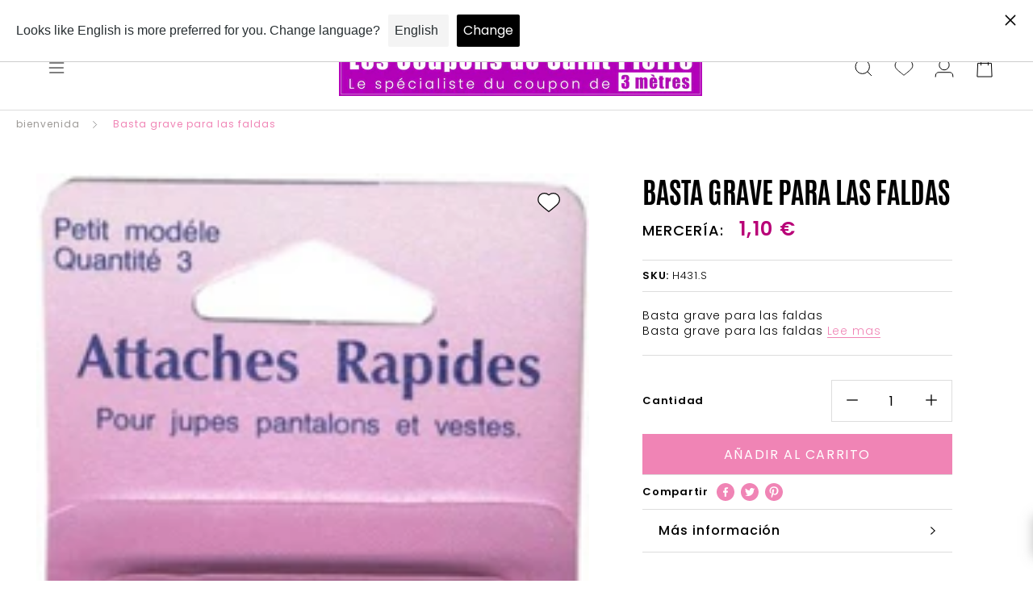

--- FILE ---
content_type: text/html; charset=UTF-8
request_url: https://www.societe-des-avis-garantis.fr/wp-content/plugins/ag-core/widgets/iframe/2/h/?id=10274
body_size: 3437
content:
    <!DOCTYPE html>
    <html lang="fr">
        <head>
            <meta charset="UTF-8">
            <meta name="viewport" content="width=device-width, user-scalable=no, initial-scale=1.0, maximum-scale=1.0, minimum-scale=1.0">
            <meta http-equiv="X-UA-Compatible" content="ie=edge">
            <meta name="robots" content="noindex">
            <link rel="shortcut icon" href="data:image/x-icon;," type="image/x-icon">
            <!-- Main style -->
            <link rel="stylesheet" href="/wp-content/plugins/ag-core/widgets/iframe/2/h/css/main_horizontal.min.css">
            <!-- Main script -->
            <script defer src="/wp-content/plugins/ag-core/widgets/iframe/2/h/js/compiled.min.js"></script>
        </head>
        <body>

            <style>
                [data-tippy-root] {
                    max-width: 400px !important;
                }
                #tippy-1 .tippy-box li {
                    max-width: 390px;
                }
            </style>

                        
            <div id="agWidgetSide" class="agWidget">
                <div id="summaryPart" class="header-widget">
                    <a href="javascript:void(0)" class="logoLink">
                        <img width="115px" src="/wp-content/plugins/ag-core/images/iframeWidget/fr/sag_logo_badge.svg" alt="Logo Société des Avis Garantis" class="logoAg">
                    </a>
                    <div class="reviewGlobal">
                        <div class="largeNote"><span class="big">9.6</span><span class="smallnote">/10</span></div>
                        <div class="raty" data-score="4.8" data-readonly="true"></div>
                        <a href="javascript:void(0)" id="ratingLabel">
                            50443 avis                            <svg xmlns="http://www.w3.org/2000/svg" width="24" height="24" viewBox="0 0 24 24" style="vertical-align:-7px;">
                                <path fill="#0e559f" d="M11.293 17.293L12.707 18.707 19.414 12 12.707 5.293 11.293 6.707 15.586 11 6 11 6 13 15.586 13z"/>
                            </svg>
                        </a>
                        <p class="agReviewsLegal popover" data-content="<ul style='text-align:left;padding-left:20px;'>
                <li>Les avis affichés sont les derniers avis positifs.</li>
                <li>Les avis déposés sont soumis à un contrôle.</li>
                <li>Les avis déposés sont classés par ordre chronologique décroissant.</li>
                <li>Les avis ont été déposés sans aucune contrepartie.</li>
                <li>Tous les avis sont publiés et conservés pendant une durée correspondant à la période d'exécution du contrat du commerçant.</li>
            </ul>
            <div style='text-align:left;padding-left:10px;padding-bottom:10px;'>
            <a href='https://www.societe-des-avis-garantis.fr/cgu/' target='_blank' onclick='event.stopPropagation()' style='font-size:12px;'>En savoir plus</a>
            </div>" data-tippy-placement="right" data-tippy-interactive="true">
                            <span>Contrôle & qualité</span>
                            <svg xmlns="http://www.w3.org/2000/svg" 
                                viewBox="0 0 16 16" 
                                height="16px" 
                                width="16px" 
                                id="ag-reviews-legal"
                                class="legal">
                                <g fill="#7a7a7a"><path d="M8 2a6 6 0 1 0 6 6 6 6 0 0 0-6-6Zm0 11a5 5 0 1 1 5-5 5 5 0 0 1-5 5Z"></path><path d="M8 6.85a.5.5 0 0 0-.5.5v3.4a.5.5 0 0 0 1 0v-3.4a.5.5 0 0 0-.5-.5zM8 4.8a.53.53 0 0 0-.51.52v.08a.47.47 0 0 0 .51.47.52.52 0 0 0 .5-.5v-.12A.45.45 0 0 0 8 4.8z"></path></g>
                            </svg><br>
                            <span>Nos derniers avis positifs</span>
                        </p>
                    </div>
                </div>

                <div class="splide slider-horizontal">
                    <div class="splide__track">
                        <ul class="review-list splide__list">
                                                            <li id="review-1" class="splide__slide">
                                    <div class="review-top">
                                        <div class="wrapper_review-picto">
                                            <img src="/wp-content/plugins/ag-core/images/iframeWidget/fr/cocarde.svg" alt="Cocarde Société des Avis Garantis" class="review-picto">
                                        </div>
                                        <span class="raty" data-readonly="true" data-score="5"></span>
                                                                                    <div class="review-infos popover" data-content="Achat effectué le 05/01/2026">
                                                <span>i</span>
                                            </div>
                                                                                </div>
                                    <div class="review-text">
                                        <p>
                                            Rien à redire tout était conforme à mes attentes                                        </p>
                                    </div>
                                    <div class="author">
                                        <div class="author-picto">
                                            <svg xmlns="http://www.w3.org/2000/svg" width="20" height="20" viewBox="0 0 24 24"><circle fill="none" cx="12" cy="7" r="3"/><path fill="white" d="M12 2C9.243 2 7 4.243 7 7s2.243 5 5 5 5-2.243 5-5S14.757 2 12 2zM12 10c-1.654 0-3-1.346-3-3s1.346-3 3-3 3 1.346 3 3S13.654 10 12 10zM21 21v-1c0-3.859-3.141-7-7-7h-4c-3.86 0-7 3.141-7 7v1h2v-1c0-2.757 2.243-5 5-5h4c2.757 0 5 2.243 5 5v1H21z"/></svg>
                                        </div>
                                        <div class="author-infos">
                                            <span class="author-pseudo">						
                                                Nelly M.                                            </span><br>
                                            <span class="author-time">
                                                <span class="author-date">
                                                    <span id='datetime'>Le 20/01/2026 à 12h03</span>                                                </span>
                                            </span>
                                        </div>
                                        
                                        <div class="author-authenticated">
                                            
                                                                                            <svg style="margin-left: -5px;margin-top: -1px;width: 40px;"
                                                    alt="Acheteur certifié"
                                                    class="popover"
                                                    data-content="Acheteur authentifié"
                                                    xmlns="http://www.w3.org/2000/svg" viewBox="0 0 24 24"><path fill="#5bc200" d="M11.488,21.754c0.294,0.157,0.663,0.156,0.957-0.001c8.012-4.304,8.581-12.713,8.574-15.104 c-0.001-0.394-0.235-0.744-0.596-0.903L12.373,2.18c-0.259-0.114-0.554-0.114-0.813,0.001L3.566,5.747 C3.211,5.906,2.979,6.25,2.974,6.639C2.94,9.018,3.419,17.445,11.488,21.754z M8.674,10.293l2.293,2.293l4.293-4.293l1.414,1.414 l-5.707,5.707L7.26,11.707L8.674,10.293z"/></svg>
                                                <span>Acheteur authentifié</span>
                                            
                                            <svg xmlns="http://www.w3.org/2000/svg" width="24" height="24" viewBox="0 0 24 24" class="svg-quote">
                                                <defs>
                                                    <linearGradient id="gradient" gradientTransform="rotate(-20)">
                                                        <stop offset="0%" stop-color="#0e559f"></stop>
                                                        <stop offset="100%" stop-color="#e53434"></stop>
                                                    </linearGradient>
                                                </defs>
                                                <path fill="url(#gradient)" d="M20.309 17.708C22.196 15.66 22.006 13.03 22 13v-3V5c0-.552-.447-1-1-1h-6c-1.103 0-2 .897-2 2v7c0 .552.447 1 1 1h1 2.078c-.021.402-.123.912-.429 1.396-.508.801-1.465 1.348-2.846 1.624L13 17.18V20h1C16.783 20 18.906 19.229 20.309 17.708zM9.302 17.708c1.888-2.048 1.697-4.678 1.691-4.708v-3V5c0-.552-.447-1-1-1h-6c-1.103 0-2 .897-2 2v7c0 .552.447 1 1 1h1 2.078c-.021.402-.123.912-.429 1.396-.508.801-1.465 1.348-2.846 1.624L1.993 17.18V20h1C5.776 20 7.899 19.229 9.302 17.708z"/>
                                            </svg>

                                        </div>

                                    </div>

                                </li>
                                                                <li id="review-2" class="splide__slide">
                                    <div class="review-top">
                                        <div class="wrapper_review-picto">
                                            <img src="/wp-content/plugins/ag-core/images/iframeWidget/fr/cocarde.svg" alt="Cocarde Société des Avis Garantis" class="review-picto">
                                        </div>
                                        <span class="raty" data-readonly="true" data-score="5"></span>
                                                                                    <div class="review-infos popover" data-content="Achat effectué le 04/01/2026">
                                                <span>i</span>
                                            </div>
                                                                                </div>
                                    <div class="review-text">
                                        <p>
                                            Envoi toujours rapide et soigné.                                        </p>
                                    </div>
                                    <div class="author">
                                        <div class="author-picto">
                                            <svg xmlns="http://www.w3.org/2000/svg" width="20" height="20" viewBox="0 0 24 24"><circle fill="none" cx="12" cy="7" r="3"/><path fill="white" d="M12 2C9.243 2 7 4.243 7 7s2.243 5 5 5 5-2.243 5-5S14.757 2 12 2zM12 10c-1.654 0-3-1.346-3-3s1.346-3 3-3 3 1.346 3 3S13.654 10 12 10zM21 21v-1c0-3.859-3.141-7-7-7h-4c-3.86 0-7 3.141-7 7v1h2v-1c0-2.757 2.243-5 5-5h4c2.757 0 5 2.243 5 5v1H21z"/></svg>
                                        </div>
                                        <div class="author-infos">
                                            <span class="author-pseudo">						
                                                Cecile B.                                            </span><br>
                                            <span class="author-time">
                                                <span class="author-date">
                                                    <span id='datetime'>Le 20/01/2026 à 09h05</span>                                                </span>
                                            </span>
                                        </div>
                                        
                                        <div class="author-authenticated">
                                            
                                                                                            <svg style="margin-left: -5px;margin-top: -1px;width: 40px;"
                                                    alt="Acheteur certifié"
                                                    class="popover"
                                                    data-content="Acheteur authentifié"
                                                    xmlns="http://www.w3.org/2000/svg" viewBox="0 0 24 24"><path fill="#5bc200" d="M11.488,21.754c0.294,0.157,0.663,0.156,0.957-0.001c8.012-4.304,8.581-12.713,8.574-15.104 c-0.001-0.394-0.235-0.744-0.596-0.903L12.373,2.18c-0.259-0.114-0.554-0.114-0.813,0.001L3.566,5.747 C3.211,5.906,2.979,6.25,2.974,6.639C2.94,9.018,3.419,17.445,11.488,21.754z M8.674,10.293l2.293,2.293l4.293-4.293l1.414,1.414 l-5.707,5.707L7.26,11.707L8.674,10.293z"/></svg>
                                                <span>Acheteur authentifié</span>
                                            
                                            <svg xmlns="http://www.w3.org/2000/svg" width="24" height="24" viewBox="0 0 24 24" class="svg-quote">
                                                <defs>
                                                    <linearGradient id="gradient" gradientTransform="rotate(-20)">
                                                        <stop offset="0%" stop-color="#0e559f"></stop>
                                                        <stop offset="100%" stop-color="#e53434"></stop>
                                                    </linearGradient>
                                                </defs>
                                                <path fill="url(#gradient)" d="M20.309 17.708C22.196 15.66 22.006 13.03 22 13v-3V5c0-.552-.447-1-1-1h-6c-1.103 0-2 .897-2 2v7c0 .552.447 1 1 1h1 2.078c-.021.402-.123.912-.429 1.396-.508.801-1.465 1.348-2.846 1.624L13 17.18V20h1C16.783 20 18.906 19.229 20.309 17.708zM9.302 17.708c1.888-2.048 1.697-4.678 1.691-4.708v-3V5c0-.552-.447-1-1-1h-6c-1.103 0-2 .897-2 2v7c0 .552.447 1 1 1h1 2.078c-.021.402-.123.912-.429 1.396-.508.801-1.465 1.348-2.846 1.624L1.993 17.18V20h1C5.776 20 7.899 19.229 9.302 17.708z"/>
                                            </svg>

                                        </div>

                                    </div>

                                </li>
                                                                <li id="review-3" class="splide__slide">
                                    <div class="review-top">
                                        <div class="wrapper_review-picto">
                                            <img src="/wp-content/plugins/ag-core/images/iframeWidget/fr/cocarde.svg" alt="Cocarde Société des Avis Garantis" class="review-picto">
                                        </div>
                                        <span class="raty" data-readonly="true" data-score="5"></span>
                                                                                    <div class="review-infos popover" data-content="Achat effectué le 04/01/2026">
                                                <span>i</span>
                                            </div>
                                                                                </div>
                                    <div class="review-text">
                                        <p>
                                            Impeccable                                        </p>
                                    </div>
                                    <div class="author">
                                        <div class="author-picto">
                                            <svg xmlns="http://www.w3.org/2000/svg" width="20" height="20" viewBox="0 0 24 24"><circle fill="none" cx="12" cy="7" r="3"/><path fill="white" d="M12 2C9.243 2 7 4.243 7 7s2.243 5 5 5 5-2.243 5-5S14.757 2 12 2zM12 10c-1.654 0-3-1.346-3-3s1.346-3 3-3 3 1.346 3 3S13.654 10 12 10zM21 21v-1c0-3.859-3.141-7-7-7h-4c-3.86 0-7 3.141-7 7v1h2v-1c0-2.757 2.243-5 5-5h4c2.757 0 5 2.243 5 5v1H21z"/></svg>
                                        </div>
                                        <div class="author-infos">
                                            <span class="author-pseudo">						
                                                Eva D.                                            </span><br>
                                            <span class="author-time">
                                                <span class="author-date">
                                                    <span id='datetime'>Le 20/01/2026 à 08h16</span>                                                </span>
                                            </span>
                                        </div>
                                        
                                        <div class="author-authenticated">
                                            
                                                                                            <svg style="margin-left: -5px;margin-top: -1px;width: 40px;"
                                                    alt="Acheteur certifié"
                                                    class="popover"
                                                    data-content="Acheteur authentifié"
                                                    xmlns="http://www.w3.org/2000/svg" viewBox="0 0 24 24"><path fill="#5bc200" d="M11.488,21.754c0.294,0.157,0.663,0.156,0.957-0.001c8.012-4.304,8.581-12.713,8.574-15.104 c-0.001-0.394-0.235-0.744-0.596-0.903L12.373,2.18c-0.259-0.114-0.554-0.114-0.813,0.001L3.566,5.747 C3.211,5.906,2.979,6.25,2.974,6.639C2.94,9.018,3.419,17.445,11.488,21.754z M8.674,10.293l2.293,2.293l4.293-4.293l1.414,1.414 l-5.707,5.707L7.26,11.707L8.674,10.293z"/></svg>
                                                <span>Acheteur authentifié</span>
                                            
                                            <svg xmlns="http://www.w3.org/2000/svg" width="24" height="24" viewBox="0 0 24 24" class="svg-quote">
                                                <defs>
                                                    <linearGradient id="gradient" gradientTransform="rotate(-20)">
                                                        <stop offset="0%" stop-color="#0e559f"></stop>
                                                        <stop offset="100%" stop-color="#e53434"></stop>
                                                    </linearGradient>
                                                </defs>
                                                <path fill="url(#gradient)" d="M20.309 17.708C22.196 15.66 22.006 13.03 22 13v-3V5c0-.552-.447-1-1-1h-6c-1.103 0-2 .897-2 2v7c0 .552.447 1 1 1h1 2.078c-.021.402-.123.912-.429 1.396-.508.801-1.465 1.348-2.846 1.624L13 17.18V20h1C16.783 20 18.906 19.229 20.309 17.708zM9.302 17.708c1.888-2.048 1.697-4.678 1.691-4.708v-3V5c0-.552-.447-1-1-1h-6c-1.103 0-2 .897-2 2v7c0 .552.447 1 1 1h1 2.078c-.021.402-.123.912-.429 1.396-.508.801-1.465 1.348-2.846 1.624L1.993 17.18V20h1C5.776 20 7.899 19.229 9.302 17.708z"/>
                                            </svg>

                                        </div>

                                    </div>

                                </li>
                                                                <li id="review-4" class="splide__slide">
                                    <div class="review-top">
                                        <div class="wrapper_review-picto">
                                            <img src="/wp-content/plugins/ag-core/images/iframeWidget/fr/cocarde.svg" alt="Cocarde Société des Avis Garantis" class="review-picto">
                                        </div>
                                        <span class="raty" data-readonly="true" data-score="5"></span>
                                                                                    <div class="review-infos popover" data-content="Achat effectué le 04/01/2026">
                                                <span>i</span>
                                            </div>
                                                                                </div>
                                    <div class="review-text">
                                        <p>
                                            Parfait                                        </p>
                                    </div>
                                    <div class="author">
                                        <div class="author-picto">
                                            <svg xmlns="http://www.w3.org/2000/svg" width="20" height="20" viewBox="0 0 24 24"><circle fill="none" cx="12" cy="7" r="3"/><path fill="white" d="M12 2C9.243 2 7 4.243 7 7s2.243 5 5 5 5-2.243 5-5S14.757 2 12 2zM12 10c-1.654 0-3-1.346-3-3s1.346-3 3-3 3 1.346 3 3S13.654 10 12 10zM21 21v-1c0-3.859-3.141-7-7-7h-4c-3.86 0-7 3.141-7 7v1h2v-1c0-2.757 2.243-5 5-5h4c2.757 0 5 2.243 5 5v1H21z"/></svg>
                                        </div>
                                        <div class="author-infos">
                                            <span class="author-pseudo">						
                                                Thi thanh P.                                            </span><br>
                                            <span class="author-time">
                                                <span class="author-date">
                                                    <span id='datetime'>Le 20/01/2026 à 08h11</span>                                                </span>
                                            </span>
                                        </div>
                                        
                                        <div class="author-authenticated">
                                            
                                                                                            <svg style="margin-left: -5px;margin-top: -1px;width: 40px;"
                                                    alt="Acheteur certifié"
                                                    class="popover"
                                                    data-content="Acheteur authentifié"
                                                    xmlns="http://www.w3.org/2000/svg" viewBox="0 0 24 24"><path fill="#5bc200" d="M11.488,21.754c0.294,0.157,0.663,0.156,0.957-0.001c8.012-4.304,8.581-12.713,8.574-15.104 c-0.001-0.394-0.235-0.744-0.596-0.903L12.373,2.18c-0.259-0.114-0.554-0.114-0.813,0.001L3.566,5.747 C3.211,5.906,2.979,6.25,2.974,6.639C2.94,9.018,3.419,17.445,11.488,21.754z M8.674,10.293l2.293,2.293l4.293-4.293l1.414,1.414 l-5.707,5.707L7.26,11.707L8.674,10.293z"/></svg>
                                                <span>Acheteur authentifié</span>
                                            
                                            <svg xmlns="http://www.w3.org/2000/svg" width="24" height="24" viewBox="0 0 24 24" class="svg-quote">
                                                <defs>
                                                    <linearGradient id="gradient" gradientTransform="rotate(-20)">
                                                        <stop offset="0%" stop-color="#0e559f"></stop>
                                                        <stop offset="100%" stop-color="#e53434"></stop>
                                                    </linearGradient>
                                                </defs>
                                                <path fill="url(#gradient)" d="M20.309 17.708C22.196 15.66 22.006 13.03 22 13v-3V5c0-.552-.447-1-1-1h-6c-1.103 0-2 .897-2 2v7c0 .552.447 1 1 1h1 2.078c-.021.402-.123.912-.429 1.396-.508.801-1.465 1.348-2.846 1.624L13 17.18V20h1C16.783 20 18.906 19.229 20.309 17.708zM9.302 17.708c1.888-2.048 1.697-4.678 1.691-4.708v-3V5c0-.552-.447-1-1-1h-6c-1.103 0-2 .897-2 2v7c0 .552.447 1 1 1h1 2.078c-.021.402-.123.912-.429 1.396-.508.801-1.465 1.348-2.846 1.624L1.993 17.18V20h1C5.776 20 7.899 19.229 9.302 17.708z"/>
                                            </svg>

                                        </div>

                                    </div>

                                </li>
                                                                <li id="review-5" class="splide__slide">
                                    <div class="review-top">
                                        <div class="wrapper_review-picto">
                                            <img src="/wp-content/plugins/ag-core/images/iframeWidget/fr/cocarde.svg" alt="Cocarde Société des Avis Garantis" class="review-picto">
                                        </div>
                                        <span class="raty" data-readonly="true" data-score="5"></span>
                                                                                    <div class="review-infos popover" data-content="Achat effectué le 04/01/2026">
                                                <span>i</span>
                                            </div>
                                                                                </div>
                                    <div class="review-text">
                                        <p>
                                            Parfait, jolis tissus à des prix très corrects et envoi rapide.                                        </p>
                                    </div>
                                    <div class="author">
                                        <div class="author-picto">
                                            <svg xmlns="http://www.w3.org/2000/svg" width="20" height="20" viewBox="0 0 24 24"><circle fill="none" cx="12" cy="7" r="3"/><path fill="white" d="M12 2C9.243 2 7 4.243 7 7s2.243 5 5 5 5-2.243 5-5S14.757 2 12 2zM12 10c-1.654 0-3-1.346-3-3s1.346-3 3-3 3 1.346 3 3S13.654 10 12 10zM21 21v-1c0-3.859-3.141-7-7-7h-4c-3.86 0-7 3.141-7 7v1h2v-1c0-2.757 2.243-5 5-5h4c2.757 0 5 2.243 5 5v1H21z"/></svg>
                                        </div>
                                        <div class="author-infos">
                                            <span class="author-pseudo">						
                                                Sandra K.                                            </span><br>
                                            <span class="author-time">
                                                <span class="author-date">
                                                    <span id='datetime'>Le 20/01/2026 à 07h41</span>                                                </span>
                                            </span>
                                        </div>
                                        
                                        <div class="author-authenticated">
                                            
                                                                                            <svg style="margin-left: -5px;margin-top: -1px;width: 40px;"
                                                    alt="Acheteur certifié"
                                                    class="popover"
                                                    data-content="Acheteur authentifié"
                                                    xmlns="http://www.w3.org/2000/svg" viewBox="0 0 24 24"><path fill="#5bc200" d="M11.488,21.754c0.294,0.157,0.663,0.156,0.957-0.001c8.012-4.304,8.581-12.713,8.574-15.104 c-0.001-0.394-0.235-0.744-0.596-0.903L12.373,2.18c-0.259-0.114-0.554-0.114-0.813,0.001L3.566,5.747 C3.211,5.906,2.979,6.25,2.974,6.639C2.94,9.018,3.419,17.445,11.488,21.754z M8.674,10.293l2.293,2.293l4.293-4.293l1.414,1.414 l-5.707,5.707L7.26,11.707L8.674,10.293z"/></svg>
                                                <span>Acheteur authentifié</span>
                                            
                                            <svg xmlns="http://www.w3.org/2000/svg" width="24" height="24" viewBox="0 0 24 24" class="svg-quote">
                                                <defs>
                                                    <linearGradient id="gradient" gradientTransform="rotate(-20)">
                                                        <stop offset="0%" stop-color="#0e559f"></stop>
                                                        <stop offset="100%" stop-color="#e53434"></stop>
                                                    </linearGradient>
                                                </defs>
                                                <path fill="url(#gradient)" d="M20.309 17.708C22.196 15.66 22.006 13.03 22 13v-3V5c0-.552-.447-1-1-1h-6c-1.103 0-2 .897-2 2v7c0 .552.447 1 1 1h1 2.078c-.021.402-.123.912-.429 1.396-.508.801-1.465 1.348-2.846 1.624L13 17.18V20h1C16.783 20 18.906 19.229 20.309 17.708zM9.302 17.708c1.888-2.048 1.697-4.678 1.691-4.708v-3V5c0-.552-.447-1-1-1h-6c-1.103 0-2 .897-2 2v7c0 .552.447 1 1 1h1 2.078c-.021.402-.123.912-.429 1.396-.508.801-1.465 1.348-2.846 1.624L1.993 17.18V20h1C5.776 20 7.899 19.229 9.302 17.708z"/>
                                            </svg>

                                        </div>

                                    </div>

                                </li>
                                                                <li id="review-6" class="splide__slide">
                                    <div class="review-top">
                                        <div class="wrapper_review-picto">
                                            <img src="/wp-content/plugins/ag-core/images/iframeWidget/fr/cocarde.svg" alt="Cocarde Société des Avis Garantis" class="review-picto">
                                        </div>
                                        <span class="raty" data-readonly="true" data-score="5"></span>
                                                                                    <div class="review-infos popover" data-content="Achat effectué le 04/01/2026">
                                                <span>i</span>
                                            </div>
                                                                                </div>
                                    <div class="review-text">
                                        <p>
                                            Commande conforme à mes attentes. Livraison rapide et soignée                                        </p>
                                    </div>
                                    <div class="author">
                                        <div class="author-picto">
                                            <svg xmlns="http://www.w3.org/2000/svg" width="20" height="20" viewBox="0 0 24 24"><circle fill="none" cx="12" cy="7" r="3"/><path fill="white" d="M12 2C9.243 2 7 4.243 7 7s2.243 5 5 5 5-2.243 5-5S14.757 2 12 2zM12 10c-1.654 0-3-1.346-3-3s1.346-3 3-3 3 1.346 3 3S13.654 10 12 10zM21 21v-1c0-3.859-3.141-7-7-7h-4c-3.86 0-7 3.141-7 7v1h2v-1c0-2.757 2.243-5 5-5h4c2.757 0 5 2.243 5 5v1H21z"/></svg>
                                        </div>
                                        <div class="author-infos">
                                            <span class="author-pseudo">						
                                                Beatrice B.                                            </span><br>
                                            <span class="author-time">
                                                <span class="author-date">
                                                    <span id='datetime'>Le 20/01/2026 à 05h02</span>                                                </span>
                                            </span>
                                        </div>
                                        
                                        <div class="author-authenticated">
                                            
                                                                                            <svg style="margin-left: -5px;margin-top: -1px;width: 40px;"
                                                    alt="Acheteur certifié"
                                                    class="popover"
                                                    data-content="Acheteur authentifié"
                                                    xmlns="http://www.w3.org/2000/svg" viewBox="0 0 24 24"><path fill="#5bc200" d="M11.488,21.754c0.294,0.157,0.663,0.156,0.957-0.001c8.012-4.304,8.581-12.713,8.574-15.104 c-0.001-0.394-0.235-0.744-0.596-0.903L12.373,2.18c-0.259-0.114-0.554-0.114-0.813,0.001L3.566,5.747 C3.211,5.906,2.979,6.25,2.974,6.639C2.94,9.018,3.419,17.445,11.488,21.754z M8.674,10.293l2.293,2.293l4.293-4.293l1.414,1.414 l-5.707,5.707L7.26,11.707L8.674,10.293z"/></svg>
                                                <span>Acheteur authentifié</span>
                                            
                                            <svg xmlns="http://www.w3.org/2000/svg" width="24" height="24" viewBox="0 0 24 24" class="svg-quote">
                                                <defs>
                                                    <linearGradient id="gradient" gradientTransform="rotate(-20)">
                                                        <stop offset="0%" stop-color="#0e559f"></stop>
                                                        <stop offset="100%" stop-color="#e53434"></stop>
                                                    </linearGradient>
                                                </defs>
                                                <path fill="url(#gradient)" d="M20.309 17.708C22.196 15.66 22.006 13.03 22 13v-3V5c0-.552-.447-1-1-1h-6c-1.103 0-2 .897-2 2v7c0 .552.447 1 1 1h1 2.078c-.021.402-.123.912-.429 1.396-.508.801-1.465 1.348-2.846 1.624L13 17.18V20h1C16.783 20 18.906 19.229 20.309 17.708zM9.302 17.708c1.888-2.048 1.697-4.678 1.691-4.708v-3V5c0-.552-.447-1-1-1h-6c-1.103 0-2 .897-2 2v7c0 .552.447 1 1 1h1 2.078c-.021.402-.123.912-.429 1.396-.508.801-1.465 1.348-2.846 1.624L1.993 17.18V20h1C5.776 20 7.899 19.229 9.302 17.708z"/>
                                            </svg>

                                        </div>

                                    </div>

                                </li>
                                                                <li id="review-7" class="splide__slide">
                                    <div class="review-top">
                                        <div class="wrapper_review-picto">
                                            <img src="/wp-content/plugins/ag-core/images/iframeWidget/fr/cocarde.svg" alt="Cocarde Société des Avis Garantis" class="review-picto">
                                        </div>
                                        <span class="raty" data-readonly="true" data-score="5"></span>
                                                                                    <div class="review-infos popover" data-content="Achat effectué le 04/01/2026">
                                                <span>i</span>
                                            </div>
                                                                                </div>
                                    <div class="review-text">
                                        <p>
                                            Envoi rapide dans les 2 jours qui ont suivi mon achat malgré la neige et les difficultés de transport !                                        </p>
                                    </div>
                                    <div class="author">
                                        <div class="author-picto">
                                            <svg xmlns="http://www.w3.org/2000/svg" width="20" height="20" viewBox="0 0 24 24"><circle fill="none" cx="12" cy="7" r="3"/><path fill="white" d="M12 2C9.243 2 7 4.243 7 7s2.243 5 5 5 5-2.243 5-5S14.757 2 12 2zM12 10c-1.654 0-3-1.346-3-3s1.346-3 3-3 3 1.346 3 3S13.654 10 12 10zM21 21v-1c0-3.859-3.141-7-7-7h-4c-3.86 0-7 3.141-7 7v1h2v-1c0-2.757 2.243-5 5-5h4c2.757 0 5 2.243 5 5v1H21z"/></svg>
                                        </div>
                                        <div class="author-infos">
                                            <span class="author-pseudo">						
                                                Lauriane R.                                            </span><br>
                                            <span class="author-time">
                                                <span class="author-date">
                                                    <span id='datetime'>Le 19/01/2026 à 21h26</span>                                                </span>
                                            </span>
                                        </div>
                                        
                                        <div class="author-authenticated">
                                            
                                                                                            <svg style="margin-left: -5px;margin-top: -1px;width: 40px;"
                                                    alt="Acheteur certifié"
                                                    class="popover"
                                                    data-content="Acheteur authentifié"
                                                    xmlns="http://www.w3.org/2000/svg" viewBox="0 0 24 24"><path fill="#5bc200" d="M11.488,21.754c0.294,0.157,0.663,0.156,0.957-0.001c8.012-4.304,8.581-12.713,8.574-15.104 c-0.001-0.394-0.235-0.744-0.596-0.903L12.373,2.18c-0.259-0.114-0.554-0.114-0.813,0.001L3.566,5.747 C3.211,5.906,2.979,6.25,2.974,6.639C2.94,9.018,3.419,17.445,11.488,21.754z M8.674,10.293l2.293,2.293l4.293-4.293l1.414,1.414 l-5.707,5.707L7.26,11.707L8.674,10.293z"/></svg>
                                                <span>Acheteur authentifié</span>
                                            
                                            <svg xmlns="http://www.w3.org/2000/svg" width="24" height="24" viewBox="0 0 24 24" class="svg-quote">
                                                <defs>
                                                    <linearGradient id="gradient" gradientTransform="rotate(-20)">
                                                        <stop offset="0%" stop-color="#0e559f"></stop>
                                                        <stop offset="100%" stop-color="#e53434"></stop>
                                                    </linearGradient>
                                                </defs>
                                                <path fill="url(#gradient)" d="M20.309 17.708C22.196 15.66 22.006 13.03 22 13v-3V5c0-.552-.447-1-1-1h-6c-1.103 0-2 .897-2 2v7c0 .552.447 1 1 1h1 2.078c-.021.402-.123.912-.429 1.396-.508.801-1.465 1.348-2.846 1.624L13 17.18V20h1C16.783 20 18.906 19.229 20.309 17.708zM9.302 17.708c1.888-2.048 1.697-4.678 1.691-4.708v-3V5c0-.552-.447-1-1-1h-6c-1.103 0-2 .897-2 2v7c0 .552.447 1 1 1h1 2.078c-.021.402-.123.912-.429 1.396-.508.801-1.465 1.348-2.846 1.624L1.993 17.18V20h1C5.776 20 7.899 19.229 9.302 17.708z"/>
                                            </svg>

                                        </div>

                                    </div>

                                </li>
                                                                <li id="review-8" class="splide__slide">
                                    <div class="review-top">
                                        <div class="wrapper_review-picto">
                                            <img src="/wp-content/plugins/ag-core/images/iframeWidget/fr/cocarde.svg" alt="Cocarde Société des Avis Garantis" class="review-picto">
                                        </div>
                                        <span class="raty" data-readonly="true" data-score="5"></span>
                                                                                    <div class="review-infos popover" data-content="Achat effectué le 04/01/2026">
                                                <span>i</span>
                                            </div>
                                                                                </div>
                                    <div class="review-text">
                                        <p>
                                            Emballage soigné, envoi rapide, tissus conformes aux descriptions. Tout est ok                                        </p>
                                    </div>
                                    <div class="author">
                                        <div class="author-picto">
                                            <svg xmlns="http://www.w3.org/2000/svg" width="20" height="20" viewBox="0 0 24 24"><circle fill="none" cx="12" cy="7" r="3"/><path fill="white" d="M12 2C9.243 2 7 4.243 7 7s2.243 5 5 5 5-2.243 5-5S14.757 2 12 2zM12 10c-1.654 0-3-1.346-3-3s1.346-3 3-3 3 1.346 3 3S13.654 10 12 10zM21 21v-1c0-3.859-3.141-7-7-7h-4c-3.86 0-7 3.141-7 7v1h2v-1c0-2.757 2.243-5 5-5h4c2.757 0 5 2.243 5 5v1H21z"/></svg>
                                        </div>
                                        <div class="author-infos">
                                            <span class="author-pseudo">						
                                                Loreleï P.                                            </span><br>
                                            <span class="author-time">
                                                <span class="author-date">
                                                    <span id='datetime'>Le 19/01/2026 à 20h10</span>                                                </span>
                                            </span>
                                        </div>
                                        
                                        <div class="author-authenticated">
                                            
                                                                                            <svg style="margin-left: -5px;margin-top: -1px;width: 40px;"
                                                    alt="Acheteur certifié"
                                                    class="popover"
                                                    data-content="Acheteur authentifié"
                                                    xmlns="http://www.w3.org/2000/svg" viewBox="0 0 24 24"><path fill="#5bc200" d="M11.488,21.754c0.294,0.157,0.663,0.156,0.957-0.001c8.012-4.304,8.581-12.713,8.574-15.104 c-0.001-0.394-0.235-0.744-0.596-0.903L12.373,2.18c-0.259-0.114-0.554-0.114-0.813,0.001L3.566,5.747 C3.211,5.906,2.979,6.25,2.974,6.639C2.94,9.018,3.419,17.445,11.488,21.754z M8.674,10.293l2.293,2.293l4.293-4.293l1.414,1.414 l-5.707,5.707L7.26,11.707L8.674,10.293z"/></svg>
                                                <span>Acheteur authentifié</span>
                                            
                                            <svg xmlns="http://www.w3.org/2000/svg" width="24" height="24" viewBox="0 0 24 24" class="svg-quote">
                                                <defs>
                                                    <linearGradient id="gradient" gradientTransform="rotate(-20)">
                                                        <stop offset="0%" stop-color="#0e559f"></stop>
                                                        <stop offset="100%" stop-color="#e53434"></stop>
                                                    </linearGradient>
                                                </defs>
                                                <path fill="url(#gradient)" d="M20.309 17.708C22.196 15.66 22.006 13.03 22 13v-3V5c0-.552-.447-1-1-1h-6c-1.103 0-2 .897-2 2v7c0 .552.447 1 1 1h1 2.078c-.021.402-.123.912-.429 1.396-.508.801-1.465 1.348-2.846 1.624L13 17.18V20h1C16.783 20 18.906 19.229 20.309 17.708zM9.302 17.708c1.888-2.048 1.697-4.678 1.691-4.708v-3V5c0-.552-.447-1-1-1h-6c-1.103 0-2 .897-2 2v7c0 .552.447 1 1 1h1 2.078c-.021.402-.123.912-.429 1.396-.508.801-1.465 1.348-2.846 1.624L1.993 17.18V20h1C5.776 20 7.899 19.229 9.302 17.708z"/>
                                            </svg>

                                        </div>

                                    </div>

                                </li>
                                                                <li id="review-9" class="splide__slide">
                                    <div class="review-top">
                                        <div class="wrapper_review-picto">
                                            <img src="/wp-content/plugins/ag-core/images/iframeWidget/fr/cocarde.svg" alt="Cocarde Société des Avis Garantis" class="review-picto">
                                        </div>
                                        <span class="raty" data-readonly="true" data-score="5"></span>
                                                                                    <div class="review-infos popover" data-content="Achat effectué le 04/01/2026">
                                                <span>i</span>
                                            </div>
                                                                                </div>
                                    <div class="review-text">
                                        <p>
                                            Colis soigneux et livraison rapide! Les tissus sont très beaux. Merci!                                        </p>
                                    </div>
                                    <div class="author">
                                        <div class="author-picto">
                                            <svg xmlns="http://www.w3.org/2000/svg" width="20" height="20" viewBox="0 0 24 24"><circle fill="none" cx="12" cy="7" r="3"/><path fill="white" d="M12 2C9.243 2 7 4.243 7 7s2.243 5 5 5 5-2.243 5-5S14.757 2 12 2zM12 10c-1.654 0-3-1.346-3-3s1.346-3 3-3 3 1.346 3 3S13.654 10 12 10zM21 21v-1c0-3.859-3.141-7-7-7h-4c-3.86 0-7 3.141-7 7v1h2v-1c0-2.757 2.243-5 5-5h4c2.757 0 5 2.243 5 5v1H21z"/></svg>
                                        </div>
                                        <div class="author-infos">
                                            <span class="author-pseudo">						
                                                Nathalie V.                                            </span><br>
                                            <span class="author-time">
                                                <span class="author-date">
                                                    <span id='datetime'>Le 19/01/2026 à 16h33</span>                                                </span>
                                            </span>
                                        </div>
                                        
                                        <div class="author-authenticated">
                                            
                                                                                            <svg style="margin-left: -5px;margin-top: -1px;width: 40px;"
                                                    alt="Acheteur certifié"
                                                    class="popover"
                                                    data-content="Acheteur authentifié"
                                                    xmlns="http://www.w3.org/2000/svg" viewBox="0 0 24 24"><path fill="#5bc200" d="M11.488,21.754c0.294,0.157,0.663,0.156,0.957-0.001c8.012-4.304,8.581-12.713,8.574-15.104 c-0.001-0.394-0.235-0.744-0.596-0.903L12.373,2.18c-0.259-0.114-0.554-0.114-0.813,0.001L3.566,5.747 C3.211,5.906,2.979,6.25,2.974,6.639C2.94,9.018,3.419,17.445,11.488,21.754z M8.674,10.293l2.293,2.293l4.293-4.293l1.414,1.414 l-5.707,5.707L7.26,11.707L8.674,10.293z"/></svg>
                                                <span>Acheteur authentifié</span>
                                            
                                            <svg xmlns="http://www.w3.org/2000/svg" width="24" height="24" viewBox="0 0 24 24" class="svg-quote">
                                                <defs>
                                                    <linearGradient id="gradient" gradientTransform="rotate(-20)">
                                                        <stop offset="0%" stop-color="#0e559f"></stop>
                                                        <stop offset="100%" stop-color="#e53434"></stop>
                                                    </linearGradient>
                                                </defs>
                                                <path fill="url(#gradient)" d="M20.309 17.708C22.196 15.66 22.006 13.03 22 13v-3V5c0-.552-.447-1-1-1h-6c-1.103 0-2 .897-2 2v7c0 .552.447 1 1 1h1 2.078c-.021.402-.123.912-.429 1.396-.508.801-1.465 1.348-2.846 1.624L13 17.18V20h1C16.783 20 18.906 19.229 20.309 17.708zM9.302 17.708c1.888-2.048 1.697-4.678 1.691-4.708v-3V5c0-.552-.447-1-1-1h-6c-1.103 0-2 .897-2 2v7c0 .552.447 1 1 1h1 2.078c-.021.402-.123.912-.429 1.396-.508.801-1.465 1.348-2.846 1.624L1.993 17.18V20h1C5.776 20 7.899 19.229 9.302 17.708z"/>
                                            </svg>

                                        </div>

                                    </div>

                                </li>
                                                                <li id="review-10" class="splide__slide">
                                    <div class="review-top">
                                        <div class="wrapper_review-picto">
                                            <img src="/wp-content/plugins/ag-core/images/iframeWidget/fr/cocarde.svg" alt="Cocarde Société des Avis Garantis" class="review-picto">
                                        </div>
                                        <span class="raty" data-readonly="true" data-score="5"></span>
                                                                                    <div class="review-infos popover" data-content="Achat effectué le 03/01/2026">
                                                <span>i</span>
                                            </div>
                                                                                </div>
                                    <div class="review-text">
                                        <p>
                                            Parfait                                        </p>
                                    </div>
                                    <div class="author">
                                        <div class="author-picto">
                                            <svg xmlns="http://www.w3.org/2000/svg" width="20" height="20" viewBox="0 0 24 24"><circle fill="none" cx="12" cy="7" r="3"/><path fill="white" d="M12 2C9.243 2 7 4.243 7 7s2.243 5 5 5 5-2.243 5-5S14.757 2 12 2zM12 10c-1.654 0-3-1.346-3-3s1.346-3 3-3 3 1.346 3 3S13.654 10 12 10zM21 21v-1c0-3.859-3.141-7-7-7h-4c-3.86 0-7 3.141-7 7v1h2v-1c0-2.757 2.243-5 5-5h4c2.757 0 5 2.243 5 5v1H21z"/></svg>
                                        </div>
                                        <div class="author-infos">
                                            <span class="author-pseudo">						
                                                SERGE N.                                            </span><br>
                                            <span class="author-time">
                                                <span class="author-date">
                                                    <span id='datetime'>Le 19/01/2026 à 12h18</span>                                                </span>
                                            </span>
                                        </div>
                                        
                                        <div class="author-authenticated">
                                            
                                                                                            <svg style="margin-left: -5px;margin-top: -1px;width: 40px;"
                                                    alt="Acheteur certifié"
                                                    class="popover"
                                                    data-content="Acheteur authentifié"
                                                    xmlns="http://www.w3.org/2000/svg" viewBox="0 0 24 24"><path fill="#5bc200" d="M11.488,21.754c0.294,0.157,0.663,0.156,0.957-0.001c8.012-4.304,8.581-12.713,8.574-15.104 c-0.001-0.394-0.235-0.744-0.596-0.903L12.373,2.18c-0.259-0.114-0.554-0.114-0.813,0.001L3.566,5.747 C3.211,5.906,2.979,6.25,2.974,6.639C2.94,9.018,3.419,17.445,11.488,21.754z M8.674,10.293l2.293,2.293l4.293-4.293l1.414,1.414 l-5.707,5.707L7.26,11.707L8.674,10.293z"/></svg>
                                                <span>Acheteur authentifié</span>
                                            
                                            <svg xmlns="http://www.w3.org/2000/svg" width="24" height="24" viewBox="0 0 24 24" class="svg-quote">
                                                <defs>
                                                    <linearGradient id="gradient" gradientTransform="rotate(-20)">
                                                        <stop offset="0%" stop-color="#0e559f"></stop>
                                                        <stop offset="100%" stop-color="#e53434"></stop>
                                                    </linearGradient>
                                                </defs>
                                                <path fill="url(#gradient)" d="M20.309 17.708C22.196 15.66 22.006 13.03 22 13v-3V5c0-.552-.447-1-1-1h-6c-1.103 0-2 .897-2 2v7c0 .552.447 1 1 1h1 2.078c-.021.402-.123.912-.429 1.396-.508.801-1.465 1.348-2.846 1.624L13 17.18V20h1C16.783 20 18.906 19.229 20.309 17.708zM9.302 17.708c1.888-2.048 1.697-4.678 1.691-4.708v-3V5c0-.552-.447-1-1-1h-6c-1.103 0-2 .897-2 2v7c0 .552.447 1 1 1h1 2.078c-.021.402-.123.912-.429 1.396-.508.801-1.465 1.348-2.846 1.624L1.993 17.18V20h1C5.776 20 7.899 19.229 9.302 17.708z"/>
                                            </svg>

                                        </div>

                                    </div>

                                </li>
                                                                <li id="review-11" class="splide__slide">
                                    <div class="review-top">
                                        <div class="wrapper_review-picto">
                                            <img src="/wp-content/plugins/ag-core/images/iframeWidget/fr/cocarde.svg" alt="Cocarde Société des Avis Garantis" class="review-picto">
                                        </div>
                                        <span class="raty" data-readonly="true" data-score="5"></span>
                                                                                    <div class="review-infos popover" data-content="Achat effectué le 03/01/2026">
                                                <span>i</span>
                                            </div>
                                                                                </div>
                                    <div class="review-text">
                                        <p>
                                            Superbes tissus à prix intéressants envoi rapide et bien emballé                                        </p>
                                    </div>
                                    <div class="author">
                                        <div class="author-picto">
                                            <svg xmlns="http://www.w3.org/2000/svg" width="20" height="20" viewBox="0 0 24 24"><circle fill="none" cx="12" cy="7" r="3"/><path fill="white" d="M12 2C9.243 2 7 4.243 7 7s2.243 5 5 5 5-2.243 5-5S14.757 2 12 2zM12 10c-1.654 0-3-1.346-3-3s1.346-3 3-3 3 1.346 3 3S13.654 10 12 10zM21 21v-1c0-3.859-3.141-7-7-7h-4c-3.86 0-7 3.141-7 7v1h2v-1c0-2.757 2.243-5 5-5h4c2.757 0 5 2.243 5 5v1H21z"/></svg>
                                        </div>
                                        <div class="author-infos">
                                            <span class="author-pseudo">						
                                                Aurore B.                                            </span><br>
                                            <span class="author-time">
                                                <span class="author-date">
                                                    <span id='datetime'>Le 19/01/2026 à 10h13</span>                                                </span>
                                            </span>
                                        </div>
                                        
                                        <div class="author-authenticated">
                                            
                                                                                            <svg style="margin-left: -5px;margin-top: -1px;width: 40px;"
                                                    alt="Acheteur certifié"
                                                    class="popover"
                                                    data-content="Acheteur authentifié"
                                                    xmlns="http://www.w3.org/2000/svg" viewBox="0 0 24 24"><path fill="#5bc200" d="M11.488,21.754c0.294,0.157,0.663,0.156,0.957-0.001c8.012-4.304,8.581-12.713,8.574-15.104 c-0.001-0.394-0.235-0.744-0.596-0.903L12.373,2.18c-0.259-0.114-0.554-0.114-0.813,0.001L3.566,5.747 C3.211,5.906,2.979,6.25,2.974,6.639C2.94,9.018,3.419,17.445,11.488,21.754z M8.674,10.293l2.293,2.293l4.293-4.293l1.414,1.414 l-5.707,5.707L7.26,11.707L8.674,10.293z"/></svg>
                                                <span>Acheteur authentifié</span>
                                            
                                            <svg xmlns="http://www.w3.org/2000/svg" width="24" height="24" viewBox="0 0 24 24" class="svg-quote">
                                                <defs>
                                                    <linearGradient id="gradient" gradientTransform="rotate(-20)">
                                                        <stop offset="0%" stop-color="#0e559f"></stop>
                                                        <stop offset="100%" stop-color="#e53434"></stop>
                                                    </linearGradient>
                                                </defs>
                                                <path fill="url(#gradient)" d="M20.309 17.708C22.196 15.66 22.006 13.03 22 13v-3V5c0-.552-.447-1-1-1h-6c-1.103 0-2 .897-2 2v7c0 .552.447 1 1 1h1 2.078c-.021.402-.123.912-.429 1.396-.508.801-1.465 1.348-2.846 1.624L13 17.18V20h1C16.783 20 18.906 19.229 20.309 17.708zM9.302 17.708c1.888-2.048 1.697-4.678 1.691-4.708v-3V5c0-.552-.447-1-1-1h-6c-1.103 0-2 .897-2 2v7c0 .552.447 1 1 1h1 2.078c-.021.402-.123.912-.429 1.396-.508.801-1.465 1.348-2.846 1.624L1.993 17.18V20h1C5.776 20 7.899 19.229 9.302 17.708z"/>
                                            </svg>

                                        </div>

                                    </div>

                                </li>
                                                                <li id="review-12" class="splide__slide">
                                    <div class="review-top">
                                        <div class="wrapper_review-picto">
                                            <img src="/wp-content/plugins/ag-core/images/iframeWidget/fr/cocarde.svg" alt="Cocarde Société des Avis Garantis" class="review-picto">
                                        </div>
                                        <span class="raty" data-readonly="true" data-score="5"></span>
                                                                                    <div class="review-infos popover" data-content="Achat effectué le 02/01/2026">
                                                <span>i</span>
                                            </div>
                                                                                </div>
                                    <div class="review-text">
                                        <p>
                                            Qualité du tissu et rapidité de livraison. Bravo                                        </p>
                                    </div>
                                    <div class="author">
                                        <div class="author-picto">
                                            <svg xmlns="http://www.w3.org/2000/svg" width="20" height="20" viewBox="0 0 24 24"><circle fill="none" cx="12" cy="7" r="3"/><path fill="white" d="M12 2C9.243 2 7 4.243 7 7s2.243 5 5 5 5-2.243 5-5S14.757 2 12 2zM12 10c-1.654 0-3-1.346-3-3s1.346-3 3-3 3 1.346 3 3S13.654 10 12 10zM21 21v-1c0-3.859-3.141-7-7-7h-4c-3.86 0-7 3.141-7 7v1h2v-1c0-2.757 2.243-5 5-5h4c2.757 0 5 2.243 5 5v1H21z"/></svg>
                                        </div>
                                        <div class="author-infos">
                                            <span class="author-pseudo">						
                                                Sandrine W.                                            </span><br>
                                            <span class="author-time">
                                                <span class="author-date">
                                                    <span id='datetime'>Le 19/01/2026 à 08h55</span>                                                </span>
                                            </span>
                                        </div>
                                        
                                        <div class="author-authenticated">
                                            
                                                                                            <svg style="margin-left: -5px;margin-top: -1px;width: 40px;"
                                                    alt="Acheteur certifié"
                                                    class="popover"
                                                    data-content="Acheteur authentifié"
                                                    xmlns="http://www.w3.org/2000/svg" viewBox="0 0 24 24"><path fill="#5bc200" d="M11.488,21.754c0.294,0.157,0.663,0.156,0.957-0.001c8.012-4.304,8.581-12.713,8.574-15.104 c-0.001-0.394-0.235-0.744-0.596-0.903L12.373,2.18c-0.259-0.114-0.554-0.114-0.813,0.001L3.566,5.747 C3.211,5.906,2.979,6.25,2.974,6.639C2.94,9.018,3.419,17.445,11.488,21.754z M8.674,10.293l2.293,2.293l4.293-4.293l1.414,1.414 l-5.707,5.707L7.26,11.707L8.674,10.293z"/></svg>
                                                <span>Acheteur authentifié</span>
                                            
                                            <svg xmlns="http://www.w3.org/2000/svg" width="24" height="24" viewBox="0 0 24 24" class="svg-quote">
                                                <defs>
                                                    <linearGradient id="gradient" gradientTransform="rotate(-20)">
                                                        <stop offset="0%" stop-color="#0e559f"></stop>
                                                        <stop offset="100%" stop-color="#e53434"></stop>
                                                    </linearGradient>
                                                </defs>
                                                <path fill="url(#gradient)" d="M20.309 17.708C22.196 15.66 22.006 13.03 22 13v-3V5c0-.552-.447-1-1-1h-6c-1.103 0-2 .897-2 2v7c0 .552.447 1 1 1h1 2.078c-.021.402-.123.912-.429 1.396-.508.801-1.465 1.348-2.846 1.624L13 17.18V20h1C16.783 20 18.906 19.229 20.309 17.708zM9.302 17.708c1.888-2.048 1.697-4.678 1.691-4.708v-3V5c0-.552-.447-1-1-1h-6c-1.103 0-2 .897-2 2v7c0 .552.447 1 1 1h1 2.078c-.021.402-.123.912-.429 1.396-.508.801-1.465 1.348-2.846 1.624L1.993 17.18V20h1C5.776 20 7.899 19.229 9.302 17.708z"/>
                                            </svg>

                                        </div>

                                    </div>

                                </li>
                                                                <li id="review-13" class="splide__slide">
                                    <div class="review-top">
                                        <div class="wrapper_review-picto">
                                            <img src="/wp-content/plugins/ag-core/images/iframeWidget/fr/cocarde.svg" alt="Cocarde Société des Avis Garantis" class="review-picto">
                                        </div>
                                        <span class="raty" data-readonly="true" data-score="5"></span>
                                                                                    <div class="review-infos popover" data-content="Achat effectué le 02/01/2026">
                                                <span>i</span>
                                            </div>
                                                                                </div>
                                    <div class="review-text">
                                        <p>
                                            Parfait                                        </p>
                                    </div>
                                    <div class="author">
                                        <div class="author-picto">
                                            <svg xmlns="http://www.w3.org/2000/svg" width="20" height="20" viewBox="0 0 24 24"><circle fill="none" cx="12" cy="7" r="3"/><path fill="white" d="M12 2C9.243 2 7 4.243 7 7s2.243 5 5 5 5-2.243 5-5S14.757 2 12 2zM12 10c-1.654 0-3-1.346-3-3s1.346-3 3-3 3 1.346 3 3S13.654 10 12 10zM21 21v-1c0-3.859-3.141-7-7-7h-4c-3.86 0-7 3.141-7 7v1h2v-1c0-2.757 2.243-5 5-5h4c2.757 0 5 2.243 5 5v1H21z"/></svg>
                                        </div>
                                        <div class="author-infos">
                                            <span class="author-pseudo">						
                                                Camille F.                                            </span><br>
                                            <span class="author-time">
                                                <span class="author-date">
                                                    <span id='datetime'>Le 19/01/2026 à 08h36</span>                                                </span>
                                            </span>
                                        </div>
                                        
                                        <div class="author-authenticated">
                                            
                                                                                            <svg style="margin-left: -5px;margin-top: -1px;width: 40px;"
                                                    alt="Acheteur certifié"
                                                    class="popover"
                                                    data-content="Acheteur authentifié"
                                                    xmlns="http://www.w3.org/2000/svg" viewBox="0 0 24 24"><path fill="#5bc200" d="M11.488,21.754c0.294,0.157,0.663,0.156,0.957-0.001c8.012-4.304,8.581-12.713,8.574-15.104 c-0.001-0.394-0.235-0.744-0.596-0.903L12.373,2.18c-0.259-0.114-0.554-0.114-0.813,0.001L3.566,5.747 C3.211,5.906,2.979,6.25,2.974,6.639C2.94,9.018,3.419,17.445,11.488,21.754z M8.674,10.293l2.293,2.293l4.293-4.293l1.414,1.414 l-5.707,5.707L7.26,11.707L8.674,10.293z"/></svg>
                                                <span>Acheteur authentifié</span>
                                            
                                            <svg xmlns="http://www.w3.org/2000/svg" width="24" height="24" viewBox="0 0 24 24" class="svg-quote">
                                                <defs>
                                                    <linearGradient id="gradient" gradientTransform="rotate(-20)">
                                                        <stop offset="0%" stop-color="#0e559f"></stop>
                                                        <stop offset="100%" stop-color="#e53434"></stop>
                                                    </linearGradient>
                                                </defs>
                                                <path fill="url(#gradient)" d="M20.309 17.708C22.196 15.66 22.006 13.03 22 13v-3V5c0-.552-.447-1-1-1h-6c-1.103 0-2 .897-2 2v7c0 .552.447 1 1 1h1 2.078c-.021.402-.123.912-.429 1.396-.508.801-1.465 1.348-2.846 1.624L13 17.18V20h1C16.783 20 18.906 19.229 20.309 17.708zM9.302 17.708c1.888-2.048 1.697-4.678 1.691-4.708v-3V5c0-.552-.447-1-1-1h-6c-1.103 0-2 .897-2 2v7c0 .552.447 1 1 1h1 2.078c-.021.402-.123.912-.429 1.396-.508.801-1.465 1.348-2.846 1.624L1.993 17.18V20h1C5.776 20 7.899 19.229 9.302 17.708z"/>
                                            </svg>

                                        </div>

                                    </div>

                                </li>
                                                                <li id="review-14" class="splide__slide">
                                    <div class="review-top">
                                        <div class="wrapper_review-picto">
                                            <img src="/wp-content/plugins/ag-core/images/iframeWidget/fr/cocarde.svg" alt="Cocarde Société des Avis Garantis" class="review-picto">
                                        </div>
                                        <span class="raty" data-readonly="true" data-score="5"></span>
                                                                                    <div class="review-infos popover" data-content="Achat effectué le 03/01/2026">
                                                <span>i</span>
                                            </div>
                                                                                </div>
                                    <div class="review-text">
                                        <p>
                                            Commandé livrée rapidement, tissus incroyables et prix plus qu’abordables. C’est de loin la meilleur boutique de tissus que je connaisse.                                        </p>
                                    </div>
                                    <div class="author">
                                        <div class="author-picto">
                                            <svg xmlns="http://www.w3.org/2000/svg" width="20" height="20" viewBox="0 0 24 24"><circle fill="none" cx="12" cy="7" r="3"/><path fill="white" d="M12 2C9.243 2 7 4.243 7 7s2.243 5 5 5 5-2.243 5-5S14.757 2 12 2zM12 10c-1.654 0-3-1.346-3-3s1.346-3 3-3 3 1.346 3 3S13.654 10 12 10zM21 21v-1c0-3.859-3.141-7-7-7h-4c-3.86 0-7 3.141-7 7v1h2v-1c0-2.757 2.243-5 5-5h4c2.757 0 5 2.243 5 5v1H21z"/></svg>
                                        </div>
                                        <div class="author-infos">
                                            <span class="author-pseudo">						
                                                Celine B.                                            </span><br>
                                            <span class="author-time">
                                                <span class="author-date">
                                                    <span id='datetime'>Le 19/01/2026 à 08h09</span>                                                </span>
                                            </span>
                                        </div>
                                        
                                        <div class="author-authenticated">
                                            
                                                                                            <svg style="margin-left: -5px;margin-top: -1px;width: 40px;"
                                                    alt="Acheteur certifié"
                                                    class="popover"
                                                    data-content="Acheteur authentifié"
                                                    xmlns="http://www.w3.org/2000/svg" viewBox="0 0 24 24"><path fill="#5bc200" d="M11.488,21.754c0.294,0.157,0.663,0.156,0.957-0.001c8.012-4.304,8.581-12.713,8.574-15.104 c-0.001-0.394-0.235-0.744-0.596-0.903L12.373,2.18c-0.259-0.114-0.554-0.114-0.813,0.001L3.566,5.747 C3.211,5.906,2.979,6.25,2.974,6.639C2.94,9.018,3.419,17.445,11.488,21.754z M8.674,10.293l2.293,2.293l4.293-4.293l1.414,1.414 l-5.707,5.707L7.26,11.707L8.674,10.293z"/></svg>
                                                <span>Acheteur authentifié</span>
                                            
                                            <svg xmlns="http://www.w3.org/2000/svg" width="24" height="24" viewBox="0 0 24 24" class="svg-quote">
                                                <defs>
                                                    <linearGradient id="gradient" gradientTransform="rotate(-20)">
                                                        <stop offset="0%" stop-color="#0e559f"></stop>
                                                        <stop offset="100%" stop-color="#e53434"></stop>
                                                    </linearGradient>
                                                </defs>
                                                <path fill="url(#gradient)" d="M20.309 17.708C22.196 15.66 22.006 13.03 22 13v-3V5c0-.552-.447-1-1-1h-6c-1.103 0-2 .897-2 2v7c0 .552.447 1 1 1h1 2.078c-.021.402-.123.912-.429 1.396-.508.801-1.465 1.348-2.846 1.624L13 17.18V20h1C16.783 20 18.906 19.229 20.309 17.708zM9.302 17.708c1.888-2.048 1.697-4.678 1.691-4.708v-3V5c0-.552-.447-1-1-1h-6c-1.103 0-2 .897-2 2v7c0 .552.447 1 1 1h1 2.078c-.021.402-.123.912-.429 1.396-.508.801-1.465 1.348-2.846 1.624L1.993 17.18V20h1C5.776 20 7.899 19.229 9.302 17.708z"/>
                                            </svg>

                                        </div>

                                    </div>

                                </li>
                                                                <li id="review-15" class="splide__slide">
                                    <div class="review-top">
                                        <div class="wrapper_review-picto">
                                            <img src="/wp-content/plugins/ag-core/images/iframeWidget/fr/cocarde.svg" alt="Cocarde Société des Avis Garantis" class="review-picto">
                                        </div>
                                        <span class="raty" data-readonly="true" data-score="5"></span>
                                                                                    <div class="review-infos popover" data-content="Achat effectué le 03/01/2026">
                                                <span>i</span>
                                            </div>
                                                                                </div>
                                    <div class="review-text">
                                        <p>
                                            Parfait                                        </p>
                                    </div>
                                    <div class="author">
                                        <div class="author-picto">
                                            <svg xmlns="http://www.w3.org/2000/svg" width="20" height="20" viewBox="0 0 24 24"><circle fill="none" cx="12" cy="7" r="3"/><path fill="white" d="M12 2C9.243 2 7 4.243 7 7s2.243 5 5 5 5-2.243 5-5S14.757 2 12 2zM12 10c-1.654 0-3-1.346-3-3s1.346-3 3-3 3 1.346 3 3S13.654 10 12 10zM21 21v-1c0-3.859-3.141-7-7-7h-4c-3.86 0-7 3.141-7 7v1h2v-1c0-2.757 2.243-5 5-5h4c2.757 0 5 2.243 5 5v1H21z"/></svg>
                                        </div>
                                        <div class="author-infos">
                                            <span class="author-pseudo">						
                                                Helene E.                                            </span><br>
                                            <span class="author-time">
                                                <span class="author-date">
                                                    <span id='datetime'>Le 19/01/2026 à 07h32</span>                                                </span>
                                            </span>
                                        </div>
                                        
                                        <div class="author-authenticated">
                                            
                                                                                            <svg style="margin-left: -5px;margin-top: -1px;width: 40px;"
                                                    alt="Acheteur certifié"
                                                    class="popover"
                                                    data-content="Acheteur authentifié"
                                                    xmlns="http://www.w3.org/2000/svg" viewBox="0 0 24 24"><path fill="#5bc200" d="M11.488,21.754c0.294,0.157,0.663,0.156,0.957-0.001c8.012-4.304,8.581-12.713,8.574-15.104 c-0.001-0.394-0.235-0.744-0.596-0.903L12.373,2.18c-0.259-0.114-0.554-0.114-0.813,0.001L3.566,5.747 C3.211,5.906,2.979,6.25,2.974,6.639C2.94,9.018,3.419,17.445,11.488,21.754z M8.674,10.293l2.293,2.293l4.293-4.293l1.414,1.414 l-5.707,5.707L7.26,11.707L8.674,10.293z"/></svg>
                                                <span>Acheteur authentifié</span>
                                            
                                            <svg xmlns="http://www.w3.org/2000/svg" width="24" height="24" viewBox="0 0 24 24" class="svg-quote">
                                                <defs>
                                                    <linearGradient id="gradient" gradientTransform="rotate(-20)">
                                                        <stop offset="0%" stop-color="#0e559f"></stop>
                                                        <stop offset="100%" stop-color="#e53434"></stop>
                                                    </linearGradient>
                                                </defs>
                                                <path fill="url(#gradient)" d="M20.309 17.708C22.196 15.66 22.006 13.03 22 13v-3V5c0-.552-.447-1-1-1h-6c-1.103 0-2 .897-2 2v7c0 .552.447 1 1 1h1 2.078c-.021.402-.123.912-.429 1.396-.508.801-1.465 1.348-2.846 1.624L13 17.18V20h1C16.783 20 18.906 19.229 20.309 17.708zM9.302 17.708c1.888-2.048 1.697-4.678 1.691-4.708v-3V5c0-.552-.447-1-1-1h-6c-1.103 0-2 .897-2 2v7c0 .552.447 1 1 1h1 2.078c-.021.402-.123.912-.429 1.396-.508.801-1.465 1.348-2.846 1.624L1.993 17.18V20h1C5.776 20 7.899 19.229 9.302 17.708z"/>
                                            </svg>

                                        </div>

                                    </div>

                                </li>
                                                        </ul>
                    </div>
                </div>
            </div>

            <script>
                var url = "https://www.societe-des-avis-garantis.fr/les-coupons-de-saint-pierre-2/";
            </script>
        
        <script defer src="https://static.cloudflareinsights.com/beacon.min.js/vcd15cbe7772f49c399c6a5babf22c1241717689176015" integrity="sha512-ZpsOmlRQV6y907TI0dKBHq9Md29nnaEIPlkf84rnaERnq6zvWvPUqr2ft8M1aS28oN72PdrCzSjY4U6VaAw1EQ==" data-cf-beacon='{"version":"2024.11.0","token":"d188fc2eb6cb42f4befc99705d868256","server_timing":{"name":{"cfCacheStatus":true,"cfEdge":true,"cfExtPri":true,"cfL4":true,"cfOrigin":true,"cfSpeedBrain":true},"location_startswith":null}}' crossorigin="anonymous"></script>
<script defer src="https://static.cloudflareinsights.com/beacon.min.js/vcd15cbe7772f49c399c6a5babf22c1241717689176015" integrity="sha512-ZpsOmlRQV6y907TI0dKBHq9Md29nnaEIPlkf84rnaERnq6zvWvPUqr2ft8M1aS28oN72PdrCzSjY4U6VaAw1EQ==" data-cf-beacon='{"version":"2024.11.0","token":"d188fc2eb6cb42f4befc99705d868256","server_timing":{"name":{"cfCacheStatus":true,"cfEdge":true,"cfExtPri":true,"cfL4":true,"cfOrigin":true,"cfSpeedBrain":true},"location_startswith":null}}' crossorigin="anonymous"></script>
</body>
    </html>



--- FILE ---
content_type: text/javascript
request_url: https://cdn.starapps.studio/apps/vsk/les-coupons-de-saint-pierre/data.js
body_size: 96698
content:
"use strict";"undefined"==typeof window.starapps_data&&(window.starapps_data={}),"undefined"==typeof window.starapps_data.product_groups&&(window.starapps_data.product_groups=[{"id":6650945,"products_preset_id":7061,"collections_swatch":"first_product_image","group_name":"100% Laine bouillie moulures Laine/ Italie","option_name":"Couleur","collections_preset_id":7065,"display_position":"top","products_swatch":"first_product_image","mobile_products_preset_id":7061,"mobile_products_swatch":"first_product_image","mobile_collections_preset_id":7065,"mobile_collections_swatch":"first_product_image","same_products_preset_for_mobile":true,"same_collections_preset_for_mobile":true,"option_values":[{"id":15443662700876,"option_value":"noir et gris","handle":"100-laine-bouillie-moulures-noir-et-gris","published":true,"swatch_src":null,"swatch_value":null}]},{"id":6260786,"products_preset_id":7061,"collections_swatch":"first_product_image","group_name":"100% Laine bouillie QT","option_name":"Couleur","collections_preset_id":7065,"display_position":"top","products_swatch":"first_product_image","mobile_products_preset_id":7061,"mobile_products_swatch":"first_product_image","mobile_collections_preset_id":7065,"mobile_collections_swatch":"first_product_image","same_products_preset_for_mobile":true,"same_collections_preset_for_mobile":true,"option_values":[{"id":14942825087308,"option_value":"moutarde","handle":"100-laine-bouillie-moutarde","published":true,"swatch_src":null,"swatch_value":null},{"id":15150018560332,"option_value":"camel","handle":"100-laine-bouillie-camel","published":false,"swatch_src":null,"swatch_value":null},{"id":15150013415756,"option_value":"brique","handle":"100-laine-bouillie-brique","published":true,"swatch_src":null,"swatch_value":null},{"id":14941661888844,"option_value":"mauve","handle":"100-laine-bouillie-mauve","published":true,"swatch_src":null,"swatch_value":null},{"id":14942844027212,"option_value":"vert foncé","handle":"100-laine-bouillie-vert-fonce","published":true,"swatch_src":null,"swatch_value":null},{"id":14941674078540,"option_value":"jade","handle":"100-laine-bouillie-jade","published":true,"swatch_src":null,"swatch_value":null},{"id":15099081687372,"option_value":"bleu roi","handle":"100-laine-bouillie-bleu-roi","published":true,"swatch_src":null,"swatch_value":null},{"id":14942851268940,"option_value":"bleu pétrole","handle":"100-laine-bouillie-bleu-petrole","published":true,"swatch_src":null,"swatch_value":null},{"id":14942836556108,"option_value":"bleu nuit","handle":"100-laine-bouillie-bleu-nuit","published":true,"swatch_src":null,"swatch_value":null},{"id":14941624336716,"option_value":"noir","handle":"100-laine-bouillie-noir","published":true,"swatch_src":null,"swatch_value":null}]},{"id":6629209,"products_preset_id":7061,"collections_swatch":"first_product_image","group_name":"100% Laine sherpa à carreaux Jeanne Laine/ Italie","option_name":"Couleur","collections_preset_id":7065,"display_position":"top","products_swatch":"first_product_image","mobile_products_preset_id":7061,"mobile_products_swatch":"first_product_image","mobile_collections_preset_id":7065,"mobile_collections_swatch":"first_product_image","same_products_preset_for_mobile":true,"same_collections_preset_for_mobile":true,"option_values":[{"id":15390742053196,"option_value":"anthracite","handle":"100-laine-sherpa-a-carreaux-jeanne-fond-anthracite","published":false,"swatch_src":null,"swatch_value":null}]},{"id":643031,"products_preset_id":7061,"collections_swatch":"first_product_image","group_name":"100% Lin 1100","option_name":"couleur","collections_preset_id":7065,"display_position":"top","products_swatch":"first_product_image","mobile_products_preset_id":7061,"mobile_products_swatch":"first_product_image","mobile_collections_preset_id":7065,"mobile_collections_swatch":"first_product_image","same_products_preset_for_mobile":true,"same_collections_preset_for_mobile":true,"option_values":[{"id":7815577501928,"option_value":"marine","handle":"100-lin-marine","published":false,"swatch_src":"No","swatch_value":null},{"id":7815577305320,"option_value":"moutarde","handle":"100-lin-moutarde","published":false,"swatch_src":"No","swatch_value":null},{"id":7814277300456,"option_value":"rouge","handle":"100-lin-rouge","published":false,"swatch_src":"No","swatch_value":null}]},{"id":642998,"products_preset_id":7061,"collections_swatch":"first_product_image","group_name":"100% Lin 830","option_name":"couleur","collections_preset_id":7065,"display_position":"top","products_swatch":"first_product_image","mobile_products_preset_id":7061,"mobile_products_swatch":"first_product_image","mobile_collections_preset_id":7065,"mobile_collections_swatch":"first_product_image","same_products_preset_for_mobile":true,"same_collections_preset_for_mobile":true,"option_values":[{"id":7816100446440,"option_value":"blanc","handle":"100-lin-blanc-2","published":true,"swatch_src":null,"swatch_value":null},{"id":7816103002344,"option_value":"blanc cassé","handle":"100-lin-blanc-casse-1","published":false,"swatch_src":null,"swatch_value":null},{"id":7816100675816,"option_value":"rose clair","handle":"100-lin-rose-clair","published":true,"swatch_src":"No","swatch_value":null},{"id":7816100413672,"option_value":"vert foret","handle":"lin-ramie-vert-foret","published":true,"swatch_src":null,"swatch_value":null},{"id":7816100839656,"option_value":"bleu bébé","handle":"100-lin-bleu-bebe","published":true,"swatch_src":"No","swatch_value":null},{"id":8149429223656,"option_value":"ciel","handle":"100-lin-bleu-ciel","published":false,"swatch_src":null,"swatch_value":null},{"id":7816100348136,"option_value":"indigo","handle":"100-lin-indigo","published":true,"swatch_src":null,"swatch_value":null},{"id":7816104313064,"option_value":"bleu roi","handle":"100-lin-bleu-roi-1","published":true,"swatch_src":null,"swatch_value":null},{"id":7816100774120,"option_value":"jaune","handle":"100-lin-jaune","published":true,"swatch_src":"No","swatch_value":null},{"id":7816100643048,"option_value":"ocre","handle":"100-lin-ocre","published":true,"swatch_src":null,"swatch_value":null},{"id":7816103526632,"option_value":"beige","handle":"100-lin-beige-1","published":true,"swatch_src":null,"swatch_value":null},{"id":7816100708584,"option_value":"rouge","handle":"100-lin-rouge-2","published":true,"swatch_src":"No","swatch_value":null},{"id":7816103231720,"option_value":"orange","handle":"100-lin-orange-1","published":true,"swatch_src":null,"swatch_value":null},{"id":7816100479208,"option_value":"fuchsia","handle":"100-lin-fuchsia-2","published":true,"swatch_src":null,"swatch_value":null},{"id":7816101953768,"option_value":"rouge foncé","handle":"100-lin-rouge-fonce","published":false,"swatch_src":null,"swatch_value":null},{"id":7816104050920,"option_value":"brique","handle":"100-lin-brique","published":true,"swatch_src":null,"swatch_value":null},{"id":7816100249832,"option_value":"écureuil","handle":"100-lin-ecureuil","published":false,"swatch_src":null,"swatch_value":null},{"id":7816100610280,"option_value":"vert pomme","handle":"100-lin-vert-pomme","published":true,"swatch_src":null,"swatch_value":null},{"id":7816100380904,"option_value":"kaki","handle":"100-lin-vert-kaki","published":true,"swatch_src":null,"swatch_value":null},{"id":7816104181992,"option_value":"turquoise","handle":"100-lin-turquoise","published":false,"swatch_src":null,"swatch_value":null},{"id":7816110768360,"option_value":"vert canard","handle":"100-lin-vert-canard","published":false,"swatch_src":null,"swatch_value":null},{"id":7816101757160,"option_value":"gris","handle":"100-lin-gris","published":true,"swatch_src":null,"swatch_value":null},{"id":7816103919848,"option_value":"lilas","handle":"100-lin-lilas","published":true,"swatch_src":null,"swatch_value":null},{"id":8149432697064,"option_value":"magenta","handle":"100-lin-magenta","published":true,"swatch_src":null,"swatch_value":null},{"id":7816103788776,"option_value":"lin pétrole","handle":"100-lin-petrole","published":true,"swatch_src":null,"swatch_value":null},{"id":7816101789928,"option_value":"turquoise","handle":"100-lin-turquoise-pastel","published":true,"swatch_src":null,"swatch_value":null},{"id":15346670174540,"option_value":"vert sapin","handle":"100-lin-vert-sapin","published":true,"swatch_src":null,"swatch_value":null},{"id":7816104411368,"option_value":"noir","handle":"100-lin-noir-2","published":true,"swatch_src":null,"swatch_value":null},{"id":7816102641896,"option_value":"marine","handle":"100-lin-marine-4","published":true,"swatch_src":null,"swatch_value":null},{"id":7816100872424,"option_value":"bleu foncé","handle":"100-lin-bleu-fonce","published":false,"swatch_src":null,"swatch_value":null}]},{"id":1234229,"products_preset_id":7061,"collections_swatch":"first_product_image","group_name":"100% Lin / 832 Quality Textile","option_name":"Couleur","collections_preset_id":7065,"display_position":"top","products_swatch":"first_product_image","mobile_products_preset_id":7061,"mobile_products_swatch":"first_product_image","mobile_collections_preset_id":7065,"mobile_collections_swatch":"first_product_image","same_products_preset_for_mobile":true,"same_collections_preset_for_mobile":true,"option_values":[{"id":8354224898380,"option_value":"eucalyptus","handle":"100-lin-eucalyptus","published":false,"swatch_src":"No","swatch_value":null},{"id":8354228896076,"option_value":"rose","handle":"100-lin-vieux-rose","published":true,"swatch_src":"No","swatch_value":null},{"id":8150597697768,"option_value":"camel","handle":"100-lin-camel","published":true,"swatch_src":null,"swatch_value":null},{"id":8354143076684,"option_value":"noir","handle":"100-lin-noir-4","published":false,"swatch_src":null,"swatch_value":null},{"id":8150594978024,"option_value":"sable","handle":"100-lin-sable","published":true,"swatch_src":null,"swatch_value":null},{"id":8150591766760,"option_value":"rouge","handle":"100-lin-rouge-coquelicot","published":true,"swatch_src":null,"swatch_value":null}]},{"id":1222034,"products_preset_id":7061,"collections_swatch":"first_product_image","group_name":"100% Lin lavé 831/","option_name":"couleur","collections_preset_id":7065,"display_position":"top","products_swatch":"first_product_image","mobile_products_preset_id":7061,"mobile_products_swatch":"first_product_image","mobile_collections_preset_id":7065,"mobile_collections_swatch":"first_product_image","same_products_preset_for_mobile":true,"same_collections_preset_for_mobile":true,"option_values":[{"id":8149574844648,"option_value":"rouge","handle":"100-lin-lave-rouge-2","published":true,"swatch_src":"No","swatch_value":null},{"id":8149580873960,"option_value":"fuchsia","handle":"100-lin-lave-fuchsia-2","published":true,"swatch_src":"No","swatch_value":null},{"id":8149571076328,"option_value":"taupe","handle":"100-lin-lave-taupe-1","published":true,"swatch_src":"No","swatch_value":null},{"id":8643611623756,"option_value":"vert pomme","handle":"100-lin-lave-vert-pomme","published":true,"swatch_src":"No","swatch_value":null},{"id":8149560623336,"option_value":"bois de rose","handle":"100-lin-lave-bois-de-rose","published":true,"swatch_src":null,"swatch_value":null},{"id":8149569765608,"option_value":"moutarde","handle":"100-lin-lave-moutarde","published":true,"swatch_src":null,"swatch_value":null},{"id":8149571764456,"option_value":"noir","handle":"100-lin-lave-noir-2","published":true,"swatch_src":null,"swatch_value":null},{"id":8149572976872,"option_value":"tomette","handle":"100-lin-lave-tomette","published":true,"swatch_src":null,"swatch_value":null},{"id":8149575991528,"option_value":"fauve","handle":"100-lin-lave-fauve","published":true,"swatch_src":null,"swatch_value":null},{"id":8149577597160,"option_value":"rose chair","handle":"100-lin-lave-rose-chair","published":true,"swatch_src":null,"swatch_value":null},{"id":8149578842344,"option_value":"bleu barbeau","handle":"100-lin-lave-bleu-barbeau","published":true,"swatch_src":null,"swatch_value":null},{"id":8354112110924,"option_value":"gris","handle":"100-lin-lave-gris-1","published":true,"swatch_src":null,"swatch_value":null},{"id":8643599237452,"option_value":"mauve","handle":"100-lin-lave-mauve","published":true,"swatch_src":null,"swatch_value":null},{"id":8149576679656,"option_value":"grège","handle":"100-lin-lave-grege-1","published":true,"swatch_src":null,"swatch_value":null},{"id":8149577924840,"option_value":"blanc cassé","handle":"100-lin-lave-blanc-casse-2","published":true,"swatch_src":null,"swatch_value":null},{"id":8149579661544,"option_value":"caraïbes","handle":"100-lin-lave-caraibes","published":true,"swatch_src":null,"swatch_value":null},{"id":8354113487180,"option_value":"blanc","handle":"100-lin-lave-blanc-1","published":false,"swatch_src":null,"swatch_value":null},{"id":8354121548108,"option_value":"bleu marine","handle":"100-lin-lave-bleu-marine","published":true,"swatch_src":null,"swatch_value":null}]},{"id":3976128,"products_preset_id":7061,"collections_swatch":"first_product_image","group_name":"100% Lin Zertex1100/142-146","option_name":"Couleur","collections_preset_id":7065,"display_position":"top","products_swatch":"first_product_image","mobile_products_preset_id":7061,"mobile_products_swatch":"first_product_image","mobile_collections_preset_id":7065,"mobile_collections_swatch":"first_product_image","same_products_preset_for_mobile":true,"same_collections_preset_for_mobile":true,"option_values":[{"id":8886880043340,"option_value":"bleu nuit","handle":"100-lin-bleu-nuit-1","published":true,"swatch_src":null,"swatch_value":null},{"id":8886896329036,"option_value":"rose Barbie","handle":"100-lin-rose-barbie","published":true,"swatch_src":null,"swatch_value":null},{"id":8886903701836,"option_value":"rouge fraise","handle":"100-lin-rouge-fraise","published":true,"swatch_src":null,"swatch_value":null},{"id":8886907863372,"option_value":"gris ardoise","handle":"100-lin-gris-ardoise","published":true,"swatch_src":null,"swatch_value":null},{"id":8886913728844,"option_value":"grège","handle":"100-lin-grege","published":false,"swatch_src":null,"swatch_value":null}]},{"id":4065928,"products_preset_id":7061,"collections_swatch":"first_product_image","group_name":"1104/ Lin viscose uni","option_name":"couleur","collections_preset_id":7065,"display_position":"top","products_swatch":"first_product_image","mobile_products_preset_id":7061,"mobile_products_swatch":"first_product_image","mobile_collections_preset_id":7065,"mobile_collections_swatch":"first_product_image","same_products_preset_for_mobile":true,"same_collections_preset_for_mobile":true,"option_values":[{"id":8949749711180,"option_value":"blanc","handle":"lin-viscose-blanc-1","published":false,"swatch_src":null,"swatch_value":null},{"id":8949627486540,"option_value":"rose","handle":"lin-viscose-uni-bois-de-rose","published":true,"swatch_src":null,"swatch_value":null},{"id":8949556445516,"option_value":"turquoise","handle":"lin-viscose-uni-turquoise","published":true,"swatch_src":null,"swatch_value":null},{"id":8949591769420,"option_value":"bleu barbeau","handle":"lin-viscose-uni-bleu-barbeau","published":true,"swatch_src":null,"swatch_value":null},{"id":8949606515020,"option_value":"noir","handle":"lin-viscose-uni-noir-1","published":false,"swatch_src":null,"swatch_value":null}]},{"id":4197806,"products_preset_id":7061,"collections_swatch":"first_product_image","group_name":"24/1264 Popeline de coton","option_name":"couleur","collections_preset_id":7065,"display_position":"top","products_swatch":"first_product_image","mobile_products_preset_id":7061,"mobile_products_swatch":"first_product_image","mobile_collections_preset_id":7065,"mobile_collections_swatch":"first_product_image","same_products_preset_for_mobile":true,"same_collections_preset_for_mobile":true,"option_values":[{"id":9022844502348,"option_value":"bleu","handle":"popeline-de-coton-imprimee-petits-coeurs-fond-bleu","published":false,"swatch_src":null,"swatch_value":null},{"id":9022854988108,"option_value":"vert","handle":"popeline-de-coton-imprimee-petits-coeurs-fond-vert","published":false,"swatch_src":null,"swatch_value":null}]},{"id":4197075,"products_preset_id":7061,"collections_swatch":"first_product_image","group_name":"24/1266   Popeline de coton","option_name":"couleur","collections_preset_id":7065,"display_position":"top","products_swatch":"first_product_image","mobile_products_preset_id":7061,"mobile_products_swatch":"first_product_image","mobile_collections_preset_id":7065,"mobile_collections_swatch":"first_product_image","same_products_preset_for_mobile":true,"same_collections_preset_for_mobile":true,"option_values":[{"id":9022251827532,"option_value":"vert","handle":"popeline-de-coton-imprimee-etoiles-fond-vert","published":false,"swatch_src":null,"swatch_value":null},{"id":9022263001420,"option_value":"gris acier","handle":"popeline-de-coton-imprimee-etoiles-fond-gris-acier","published":false,"swatch_src":null,"swatch_value":null}]},{"id":4197825,"products_preset_id":7061,"collections_swatch":"first_product_image","group_name":"24/5574 Popeline de coton","option_name":"couleur","collections_preset_id":7065,"display_position":"top","products_swatch":"first_product_image","mobile_products_preset_id":7061,"mobile_products_swatch":"first_product_image","mobile_collections_preset_id":7065,"mobile_collections_swatch":"first_product_image","same_products_preset_for_mobile":true,"same_collections_preset_for_mobile":true,"option_values":[{"id":9022863802700,"option_value":"vert foncé","handle":"popeline-de-coton-imprimee-rayures-vert-fonce","published":false,"swatch_src":null,"swatch_value":null},{"id":9022866391372,"option_value":"fuchsia","handle":"popeline-de-coton-imprimee-rayures-fuchsia","published":false,"swatch_src":null,"swatch_value":null},{"id":9022869471564,"option_value":"violet","handle":"popeline-de-coton-imprimee-rayures-violet","published":false,"swatch_src":null,"swatch_value":null}]},{"id":4197014,"products_preset_id":7061,"collections_swatch":"first_product_image","group_name":"24/5578/  Popeline de coton","option_name":"couleur","collections_preset_id":7065,"display_position":"top","products_swatch":"first_product_image","mobile_products_preset_id":7061,"mobile_products_swatch":"first_product_image","mobile_collections_preset_id":7065,"mobile_collections_swatch":"first_product_image","same_products_preset_for_mobile":true,"same_collections_preset_for_mobile":true,"option_values":[{"id":9022193107276,"option_value":"vert foncé","handle":"popeline-de-coton-imprimee-fines-rayures-vert-fonce","published":false,"swatch_src":null,"swatch_value":null},{"id":9022217716044,"option_value":"bordeaux","handle":"popeline-de-coton-imprimee-fines-rayures-bordeaux","published":false,"swatch_src":null,"swatch_value":null},{"id":9022219714892,"option_value":"vert pomme","handle":"popeline-de-coton-imprimee-fines-rayures-vert-pomme","published":false,"swatch_src":null,"swatch_value":null},{"id":9022227874124,"option_value":"indigo","handle":"popeline-de-coton-imprimee-fines-rayures-indigo","published":false,"swatch_src":null,"swatch_value":null},{"id":9022229086540,"option_value":"brique","handle":"popeline-de-coton-imprimee-fines-rayures-brique","published":false,"swatch_src":null,"swatch_value":null}]},{"id":3691192,"products_preset_id":7061,"collections_swatch":"first_product_image","group_name":"316/ Jersey matelassé","option_name":"couleur","collections_preset_id":7065,"display_position":"top","products_swatch":"first_product_image","mobile_products_preset_id":7061,"mobile_products_swatch":"first_product_image","mobile_collections_preset_id":7065,"mobile_collections_swatch":"first_product_image","same_products_preset_for_mobile":true,"same_collections_preset_for_mobile":true,"option_values":[{"id":8715356995916,"option_value":"noir","handle":"jersey-matelasse-triangle-fond-noir","published":false,"swatch_src":"No","swatch_value":null},{"id":8715385209164,"option_value":"beige clair","handle":"jersey-matelasse-triangle-fond-beige-clair","published":false,"swatch_src":"No","swatch_value":null}]},{"id":3772470,"products_preset_id":7061,"collections_swatch":"first_product_image","group_name":"722/48","option_name":"couleur","collections_preset_id":7065,"display_position":"top","products_swatch":"first_product_image","mobile_products_preset_id":7061,"mobile_products_swatch":"first_product_image","mobile_collections_preset_id":7065,"mobile_collections_swatch":"first_product_image","same_products_preset_for_mobile":true,"same_collections_preset_for_mobile":true,"option_values":[{"id":8755708854604,"option_value":"gris","handle":"pique-de-coton-imprime-fleurs-de-saison-gris-fond-blanc","published":true,"swatch_src":"No","swatch_value":null},{"id":8755527090508,"option_value":"bleu","handle":"pique-de-coton-imprime-fleurs-de-saison-bleu-fond-blanc","published":false,"swatch_src":null,"swatch_value":null}]},{"id":3772472,"products_preset_id":7061,"collections_swatch":"first_product_image","group_name":"722/49","option_name":"couleur","collections_preset_id":7065,"display_position":"top","products_swatch":"first_product_image","mobile_products_preset_id":7061,"mobile_products_swatch":"first_product_image","mobile_collections_preset_id":7065,"mobile_collections_swatch":"first_product_image","same_products_preset_for_mobile":true,"same_collections_preset_for_mobile":true,"option_values":[{"id":8755711967564,"option_value":"beige","handle":"pique-de-coton-imprime-jeune-lapin-fond-beige","published":false,"swatch_src":"No","swatch_value":null},{"id":8755719471436,"option_value":"bleu clair","handle":"pique-de-coton-imprime-jeune-lapin-fond-bleu-clair","published":true,"swatch_src":"No","swatch_value":null},{"id":8755723567436,"option_value":"rose clair","handle":"pique-de-coton-imprime-jeune-lapin-fond-rose-clair","published":true,"swatch_src":"No","swatch_value":null},{"id":8755729760588,"option_value":"gris","handle":"pique-de-coton-imprime-jeune-lapin-fond-gris","published":true,"swatch_src":"No","swatch_value":null}]},{"id":3772473,"products_preset_id":7061,"collections_swatch":"first_product_image","group_name":"722/50","option_name":"couleur","collections_preset_id":7065,"display_position":"top","products_swatch":"first_product_image","mobile_products_preset_id":7061,"mobile_products_swatch":"first_product_image","mobile_collections_preset_id":7065,"mobile_collections_swatch":"first_product_image","same_products_preset_for_mobile":true,"same_collections_preset_for_mobile":true,"option_values":[{"id":8755738837324,"option_value":"bleu","handle":"pique-de-coton-imprime-carre-bleu","published":true,"swatch_src":"No","swatch_value":null},{"id":8755745128780,"option_value":"rose","handle":"pique-de-coton-imprime-carre-rose","published":true,"swatch_src":"No","swatch_value":null},{"id":8755751158092,"option_value":"beige","handle":"pique-de-coton-imprime-carre-beige","published":true,"swatch_src":"No","swatch_value":null},{"id":8755755221324,"option_value":"gris","handle":"pique-de-coton-imprime-carre-gris","published":true,"swatch_src":"No","swatch_value":null}]},{"id":3772474,"products_preset_id":7061,"collections_swatch":"first_product_image","group_name":"722/51","option_name":"couleur","collections_preset_id":7065,"display_position":"top","products_swatch":"first_product_image","mobile_products_preset_id":7061,"mobile_products_swatch":"first_product_image","mobile_collections_preset_id":7065,"mobile_collections_swatch":"first_product_image","same_products_preset_for_mobile":true,"same_collections_preset_for_mobile":true,"option_values":[{"id":8755762561356,"option_value":"bleu clair","handle":"pique-de-coton-imprime-fleurs-printaniere-fond-bleu-clair","published":true,"swatch_src":"No","swatch_value":null},{"id":8755768525132,"option_value":"rose clair","handle":"pique-de-coton-imprime-fleurs-printaniere-fond-rose-clair","published":false,"swatch_src":"No","swatch_value":null},{"id":8755780288844,"option_value":"beige","handle":"pique-de-coton-imprime-fleurs-printaniere-fond-beige","published":true,"swatch_src":"No","swatch_value":null},{"id":8755785367884,"option_value":"gris","handle":"pique-de-coton-imprime-fleurs-printaniere-fond-gris","published":true,"swatch_src":"No","swatch_value":null},{"id":8755774128460,"option_value":"vert","handle":"pique-de-coton-imprime-fleurs-printaniere-fond-vert","published":true,"swatch_src":null,"swatch_value":null}]},{"id":3776088,"products_preset_id":7061,"collections_swatch":"first_product_image","group_name":"722/52","option_name":"couleur","collections_preset_id":7065,"display_position":"top","products_swatch":"first_product_image","mobile_products_preset_id":7061,"mobile_products_swatch":"first_product_image","mobile_collections_preset_id":7065,"mobile_collections_swatch":"first_product_image","same_products_preset_for_mobile":true,"same_collections_preset_for_mobile":true,"option_values":[{"id":8756913963340,"option_value":"rose clair","handle":"pique-de-coton-imprime-rayures-fond-rose-clair","published":true,"swatch_src":"No","swatch_value":null},{"id":8756917600588,"option_value":"beige","handle":"pique-de-coton-imprime-rayures-fond-beige","published":true,"swatch_src":"No","swatch_value":null},{"id":8756920353100,"option_value":"gris","handle":"pique-de-coton-imprime-rayures-fond-gris","published":true,"swatch_src":"No","swatch_value":null},{"id":9115159396684,"option_value":"bleu bébé","handle":"pique-de-coton-imprime-rayure-fond-bleu-bebe","published":false,"swatch_src":null,"swatch_value":null},{"id":9115161788748,"option_value":"rose","handle":"pique-de-coton-imprime-rayure-fond-rose","published":false,"swatch_src":null,"swatch_value":null}]},{"id":3776089,"products_preset_id":7061,"collections_swatch":"first_product_image","group_name":"722/53","option_name":"couleur","collections_preset_id":7065,"display_position":"top","products_swatch":"first_product_image","mobile_products_preset_id":7061,"mobile_products_swatch":"first_product_image","mobile_collections_preset_id":7065,"mobile_collections_swatch":"first_product_image","same_products_preset_for_mobile":true,"same_collections_preset_for_mobile":true,"option_values":[{"id":8756926054732,"option_value":"bleu clair","handle":"pique-de-coton-imprime-pissenlit-fond-bleu-clair","published":true,"swatch_src":"No","swatch_value":null},{"id":8756929757516,"option_value":"rose clair","handle":"pique-de-coton-imprime-pissenlit-fond-rose-clair","published":true,"swatch_src":"No","swatch_value":null},{"id":8756932903244,"option_value":"beige","handle":"pique-de-coton-imprime-pissenlit-fond-beige","published":true,"swatch_src":"No","swatch_value":null},{"id":8756935491916,"option_value":"gris","handle":"pique-de-coton-imprime-pissenlit-fond-gris","published":true,"swatch_src":"No","swatch_value":null},{"id":9115152417100,"option_value":"bleu bébé","handle":"pique-de-coton-imprime-pissenlit-fond-bleu-bebe","published":true,"swatch_src":null,"swatch_value":null},{"id":9115156644172,"option_value":"rose","handle":"pique-de-coton-imprime-pissenlit-fond-rose","published":false,"swatch_src":null,"swatch_value":null}]},{"id":3776090,"products_preset_id":7061,"collections_swatch":"first_product_image","group_name":"722/54","option_name":"couleur","collections_preset_id":7065,"display_position":"top","products_swatch":"first_product_image","mobile_products_preset_id":7061,"mobile_products_swatch":"first_product_image","mobile_collections_preset_id":7065,"mobile_collections_swatch":"first_product_image","same_products_preset_for_mobile":true,"same_collections_preset_for_mobile":true,"option_values":[{"id":8756938408268,"option_value":"bleu clair","handle":"pique-de-coton-imprime-coeur-fond-bleu-clair","published":true,"swatch_src":"No","swatch_value":null},{"id":8756941652300,"option_value":"rose clair","handle":"pique-de-coton-imprime-coeur-fond-rose-clair","published":true,"swatch_src":"No","swatch_value":null},{"id":8756944437580,"option_value":"beige","handle":"pique-de-coton-imprime-coeur-fond-beige","published":true,"swatch_src":"No","swatch_value":null},{"id":8756945584460,"option_value":"gris","handle":"pique-de-coton-imprime-coeur-fond-gris","published":false,"swatch_src":"No","swatch_value":null}]},{"id":3776091,"products_preset_id":7061,"collections_swatch":"first_product_image","group_name":"722/55","option_name":"couleur","collections_preset_id":7065,"display_position":"top","products_swatch":"first_product_image","mobile_products_preset_id":7061,"mobile_products_swatch":"first_product_image","mobile_collections_preset_id":7065,"mobile_collections_swatch":"first_product_image","same_products_preset_for_mobile":true,"same_collections_preset_for_mobile":true,"option_values":[{"id":8756973502796,"option_value":"beige","handle":"pique-de-coton-imprime-etoiles-fond-beige","published":true,"swatch_src":"No","swatch_value":null},{"id":8756979466572,"option_value":"bleu clair","handle":"pique-de-coton-imprime-etoiles-fond-bleu-clair","published":true,"swatch_src":"No","swatch_value":null},{"id":8756980810060,"option_value":"rose clair","handle":"pique-de-coton-imprime-etoiles-fond-rose-clair","published":true,"swatch_src":"No","swatch_value":null},{"id":8756984906060,"option_value":"gris","handle":"pique-de-coton-imprime-etoiles-fond-gris","published":true,"swatch_src":"No","swatch_value":null},{"id":9115164344652,"option_value":"bleu bébé","handle":"pique-de-coton-imprime-etoiles-fond-bleu-bebe","published":false,"swatch_src":null,"swatch_value":null}]},{"id":3780306,"products_preset_id":7061,"collections_swatch":"first_product_image","group_name":"722/57","option_name":"couleur","collections_preset_id":7065,"display_position":"top","products_swatch":"first_product_image","mobile_products_preset_id":7061,"mobile_products_swatch":"first_product_image","mobile_collections_preset_id":7065,"mobile_collections_swatch":"first_product_image","same_products_preset_for_mobile":true,"same_collections_preset_for_mobile":true,"option_values":[{"id":8760926568780,"option_value":"bleu clair","handle":"pique-de-coton-imprime-nuage-et-etoile-bleu-clair","published":true,"swatch_src":"No","swatch_value":null},{"id":8760920670540,"option_value":"gris","handle":"pique-de-coton-imprime-nuage-et-etoile-gris","published":true,"swatch_src":"No","swatch_value":null},{"id":8760941412684,"option_value":"rose","handle":"pique-de-coton-imprime-nuage-et-etoile-rose","published":true,"swatch_src":"No","swatch_value":null},{"id":8760943214924,"option_value":"jaune, gris et bleu","handle":"pique-de-coton-imprime-nuage-et-etoile-jaune-gris-et-bleu","published":true,"swatch_src":null,"swatch_value":null}]},{"id":3780308,"products_preset_id":7061,"collections_swatch":"first_product_image","group_name":"722/58","option_name":"couleur","collections_preset_id":7065,"display_position":"top","products_swatch":"first_product_image","mobile_products_preset_id":7061,"mobile_products_swatch":"first_product_image","mobile_collections_preset_id":7065,"mobile_collections_swatch":"first_product_image","same_products_preset_for_mobile":true,"same_collections_preset_for_mobile":true,"option_values":[{"id":8760945082700,"option_value":"beige","handle":"pique-de-coton-imprime-pois-beige-fond-blanc","published":true,"swatch_src":"No","swatch_value":null},{"id":8760951800140,"option_value":"rose","handle":"pique-de-coton-imprime-pois-rose-fond-blanc","published":true,"swatch_src":"No","swatch_value":null},{"id":8760953766220,"option_value":"bleu","handle":"pique-de-coton-imprime-pois-bleu-fond-blanc","published":true,"swatch_src":"No","swatch_value":null}]},{"id":3735253,"products_preset_id":7061,"collections_swatch":"first_product_image","group_name":"80463 Coton imprimé cachemire","option_name":"couleur","collections_preset_id":7065,"display_position":"top","products_swatch":"first_product_image","mobile_products_preset_id":7061,"mobile_products_swatch":"first_product_image","mobile_collections_preset_id":7065,"mobile_collections_swatch":"first_product_image","same_products_preset_for_mobile":true,"same_collections_preset_for_mobile":true,"option_values":[{"id":7947032166632,"option_value":"ciel","handle":"coton-imprime-cachemire-fond-ciel","published":false,"swatch_src":"No","swatch_value":null},{"id":8737915896140,"option_value":"orange","handle":"coton-imprime-cachemire-fond-orange-1","published":false,"swatch_src":"No","swatch_value":null}]},{"id":3585610,"products_preset_id":7061,"collections_swatch":"first_product_image","group_name":"960/ Maille Milano","option_name":"Couleur","collections_preset_id":7065,"display_position":"top","products_swatch":"first_product_image","mobile_products_preset_id":7061,"mobile_products_swatch":"first_product_image","mobile_collections_preset_id":7065,"mobile_collections_swatch":"first_product_image","same_products_preset_for_mobile":true,"same_collections_preset_for_mobile":true,"option_values":[{"id":7815657390312,"option_value":"moutarde","handle":"maille-milano-moutarde","published":true,"swatch_src":"No","swatch_value":null},{"id":7815657423080,"option_value":"rouge terracotta","handle":"maille-milano-rouge-terracotta","published":true,"swatch_src":"No","swatch_value":null},{"id":8683286233420,"option_value":"marron clair","handle":"maille-milano-marron-clair","published":true,"swatch_src":"No","swatch_value":null},{"id":8683301011788,"option_value":"pétrole","handle":"maille-milano-petrole","published":true,"swatch_src":"No","swatch_value":null},{"id":8683304681804,"option_value":"lie de vin","handle":"maille-milano-lie-de-vin","published":true,"swatch_src":"No","swatch_value":null},{"id":8938751590732,"option_value":"rose layette","handle":"maille-milano-rose-layette","published":true,"swatch_src":null,"swatch_value":null},{"id":8938738909516,"option_value":"vert céladon","handle":"maille-milano-vert-celadon","published":true,"swatch_src":null,"swatch_value":null},{"id":8938734518604,"option_value":"fuchsia","handle":"maille-milano-fuchsia-1","published":true,"swatch_src":null,"swatch_value":null},{"id":8938731307340,"option_value":"vert gazon","handle":"maille-milano-vert-gazon","published":true,"swatch_src":null,"swatch_value":null},{"id":8938733044044,"option_value":"bleu roi","handle":"maille-milano-bleu-roi-2","published":true,"swatch_src":null,"swatch_value":null},{"id":8938730586444,"option_value":"vert bouteille","handle":"maille-milano-vert-bouteille","published":true,"swatch_src":null,"swatch_value":null},{"id":8938728980812,"option_value":"kaki","handle":"maille-milano-kaki","published":true,"swatch_src":null,"swatch_value":null},{"id":8938725310796,"option_value":"cassis glacé","handle":"maille-milano-cassis-glace","published":true,"swatch_src":null,"swatch_value":null},{"id":8938712432972,"option_value":"beige","handle":"maille-milano-beige","published":true,"swatch_src":null,"swatch_value":null},{"id":8683293606220,"option_value":"gris souris","handle":"maille-milano-gris-souris","published":true,"swatch_src":null,"swatch_value":null},{"id":7813213978856,"option_value":"noir","handle":"maille-milano-noir","published":true,"swatch_src":null,"swatch_value":null},{"id":7813214109928,"option_value":"rouge","handle":"maille-milano-rouge","published":false,"swatch_src":null,"swatch_value":null},{"id":7813251793128,"option_value":"marine","handle":"maille-milano-marine","published":true,"swatch_src":null,"swatch_value":null},{"id":7813779849448,"option_value":"rose corail","handle":"tissus-maille-milano-rose-corail","published":false,"swatch_src":null,"swatch_value":null},{"id":7814033965288,"option_value":"écru","handle":"tissus-maille-milano-ecru","published":true,"swatch_src":null,"swatch_value":null},{"id":7814310625512,"option_value":"blanc cassé","handle":"maille-milano-blanc-casse","published":false,"swatch_src":null,"swatch_value":null},{"id":7814311444712,"option_value":"corail","handle":"maille-milano-corail","published":false,"swatch_src":null,"swatch_value":null},{"id":7814311706856,"option_value":"rouille","handle":"maille-milano-rouille","published":false,"swatch_src":null,"swatch_value":null},{"id":7814311903464,"option_value":"cappuccino","handle":"maille-milano-cappuccino","published":false,"swatch_src":null,"swatch_value":null},{"id":7814312263912,"option_value":"canard","handle":"maille-milano-canard","published":false,"swatch_src":null,"swatch_value":null},{"id":7814312526056,"option_value":"bleu roi","handle":"maille-milano-bleu-roi","published":false,"swatch_src":null,"swatch_value":null},{"id":7814312853736,"option_value":"gris dauphin","handle":"maille-milano-gris-dauphin","published":false,"swatch_src":null,"swatch_value":null},{"id":7814313476328,"option_value":"fuchsia","handle":"maille-milano-fuchsia","published":false,"swatch_src":null,"swatch_value":null},{"id":7814316490984,"option_value":"aquamarine","handle":"maille-milano-aquamarine","published":false,"swatch_src":null,"swatch_value":null},{"id":7816190787816,"option_value":"rouge","handle":"maille-milano-rouge-2","published":true,"swatch_src":null,"swatch_value":null},{"id":7997821026536,"option_value":"rouge corail","handle":"maille-milano-rouge-1","published":false,"swatch_src":null,"swatch_value":null},{"id":8119034151144,"option_value":"bleu marine","handle":"maille-milano-bleu-marine","published":false,"swatch_src":null,"swatch_value":null},{"id":15105174470988,"option_value":"orchidée","handle":"maille-milano-orchidee","published":true,"swatch_src":null,"swatch_value":null}]},{"id":6039016,"products_preset_id":7061,"collections_swatch":"first_product_image","group_name":"Batiste de coton LIM/ Bennytex","option_name":"Couleur","collections_preset_id":7065,"display_position":"top","products_swatch":"first_product_image","mobile_products_preset_id":7061,"mobile_products_swatch":"first_product_image","mobile_collections_preset_id":7065,"mobile_collections_swatch":"first_product_image","same_products_preset_for_mobile":true,"same_collections_preset_for_mobile":true,"option_values":[{"id":14909343138124,"option_value":"taupe","handle":"batiste-de-coton-taupe","published":false,"swatch_src":null,"swatch_value":null},{"id":14909405397324,"option_value":"terracotta","handle":"batiste-de-coton-terracotta","published":false,"swatch_src":null,"swatch_value":null},{"id":14909423223116,"option_value":"rouge","handle":"batiste-de-coton-rouge","published":true,"swatch_src":null,"swatch_value":null},{"id":14909432955212,"option_value":"parme","handle":"batiste-de-coton-parme","published":true,"swatch_src":null,"swatch_value":null},{"id":14909368205644,"option_value":"fuchsia","handle":"batiste-de-coton-fuchsia","published":true,"swatch_src":null,"swatch_value":null},{"id":14909399466316,"option_value":"vert pomme","handle":"batiste-de-coton-vert-pomme","published":true,"swatch_src":null,"swatch_value":null},{"id":14908865741132,"option_value":"kaki","handle":"batiste-de-coton-kaki","published":true,"swatch_src":null,"swatch_value":null},{"id":14909402480972,"option_value":"vert foncé","handle":"batiste-de-coton-vert-fonce","published":true,"swatch_src":null,"swatch_value":null},{"id":14909381706060,"option_value":"bleu nuit","handle":"batiste-de-coton-bleu-nuit","published":false,"swatch_src":null,"swatch_value":null},{"id":14909452747084,"option_value":"gris souris","handle":"batiste-de-coton-gris-souris","published":true,"swatch_src":null,"swatch_value":null},{"id":14909410181452,"option_value":"noir","handle":"batiste-de-coton-noir","published":false,"swatch_src":null,"swatch_value":null}]},{"id":642984,"products_preset_id":7061,"collections_swatch":"first_product_image","group_name":"Bord côte 2 poignets/chevilles","option_name":"couleur","collections_preset_id":7065,"display_position":"top","products_swatch":"first_product_image","mobile_products_preset_id":7061,"mobile_products_swatch":"first_product_image","mobile_collections_preset_id":7065,"mobile_collections_swatch":"first_product_image","same_products_preset_for_mobile":true,"same_collections_preset_for_mobile":true,"option_values":[{"id":7813283479784,"option_value":"bleu nuit","handle":"bord-cote-2-poignetschevilles-bleu-nuit","published":false,"swatch_src":"No","swatch_value":null},{"id":7813283610856,"option_value":"blanc","handle":"bord-cote-2-poignetschevilles-blanc","published":true,"swatch_src":"No","swatch_value":null},{"id":7813283709160,"option_value":"rouge","handle":"bord-cote-2-poignetschevilles-rouge","published":true,"swatch_src":"No","swatch_value":null},{"id":7813283840232,"option_value":"bordeaux","handle":"bord-cote-2-poignetschevilles-bordeaux","published":true,"swatch_src":"No","swatch_value":null},{"id":7813283938536,"option_value":"beige","handle":"bord-cote-2-poignetschevilles-beige","published":true,"swatch_src":"No","swatch_value":null},{"id":7813284036840,"option_value":"gris","handle":"bord-cote-2-poignetschevilles-gris","published":true,"swatch_src":"No","swatch_value":null},{"id":7813284298984,"option_value":"noir","handle":"bord-cote-2-poignetschevilles-noir","published":false,"swatch_src":"No","swatch_value":null},{"id":7813285085416,"option_value":"marron","handle":"bord-cote-2-poignetschevilles-marron","published":true,"swatch_src":"No","swatch_value":null}]},{"id":642983,"products_preset_id":7061,"collections_swatch":"first_product_image","group_name":"Bord côte ceinture","option_name":"couleur","collections_preset_id":7065,"display_position":"top","products_swatch":"first_product_image","mobile_products_preset_id":7061,"mobile_products_swatch":"first_product_image","mobile_collections_preset_id":7065,"mobile_collections_swatch":"first_product_image","same_products_preset_for_mobile":true,"same_collections_preset_for_mobile":true,"option_values":[{"id":7813284430056,"option_value":"blanc","handle":"bord-cote-ceinture-blanc","published":true,"swatch_src":"No","swatch_value":null},{"id":7813284561128,"option_value":"rouge","handle":"bord-cote-ceinture-rouge","published":true,"swatch_src":"No","swatch_value":null},{"id":7813284659432,"option_value":"bordeaux","handle":"bord-cote-ceinture-bordeaux","published":true,"swatch_src":"No","swatch_value":null},{"id":7813284823272,"option_value":"bleu nuit","handle":"bord-cote-ceinture-bleu-nuit","published":true,"swatch_src":"No","swatch_value":null},{"id":7813284954344,"option_value":"beige","handle":"bord-cote-ceinture-beige","published":true,"swatch_src":"No","swatch_value":null},{"id":7813285183720,"option_value":"marron","handle":"bord-cote-ceinture-marron","published":true,"swatch_src":"No","swatch_value":null},{"id":7813285216488,"option_value":"gris","handle":"bord-cote-ceinture-gris","published":true,"swatch_src":"No","swatch_value":null},{"id":7813285314792,"option_value":"noir","handle":"bord-cote-ceinture-noir","published":true,"swatch_src":"No","swatch_value":null}]},{"id":4457495,"products_preset_id":7061,"collections_swatch":"first_product_image","group_name":"Bord-côte lurex doré tubulaire vendu au mètre BC/","option_name":"Couleur","collections_preset_id":7065,"display_position":"top","products_swatch":"first_product_image","mobile_products_preset_id":7061,"mobile_products_swatch":"first_product_image","mobile_collections_preset_id":7065,"mobile_collections_swatch":"first_product_image","same_products_preset_for_mobile":true,"same_collections_preset_for_mobile":true,"option_values":[{"id":9176023597388,"option_value":"moutarde","handle":"bord-cote-lurex-dore-tubulaire-moutarde-vendu-au-metre","published":false,"swatch_src":null,"swatch_value":null},{"id":9176023335244,"option_value":"orange brûlé","handle":"bord-cote-lurex-dore-tubulaire-orange-brule-vendu-au-metre","published":true,"swatch_src":null,"swatch_value":null},{"id":9176023433548,"option_value":"vieux rose","handle":"bord-cote-lurex-dore-tubulaire-vieux-rose-vendu-au-metre","published":false,"swatch_src":null,"swatch_value":null},{"id":9176023531852,"option_value":"rouge nacré","handle":"bord-cote-lurex-dore-tubulaire-rouge-nacre-vendu-au-metre","published":true,"swatch_src":null,"swatch_value":null},{"id":9176023368012,"option_value":"vert d'eau","handle":"bord-cote-lurex-dore-tubulaire-vert-deau-vendu-au-metre","published":true,"swatch_src":null,"swatch_value":null},{"id":9176023269708,"option_value":"vert kaki","handle":"bord-cote-lurex-dore-tubulaire-vert-kaki-vendu-au-metre","published":true,"swatch_src":null,"swatch_value":null},{"id":9176017797452,"option_value":"bleu givré","handle":"bord-cote-lurex-dore-tubulaire-bleu-givre-vendu-au-metre","published":true,"swatch_src":null,"swatch_value":null},{"id":9176023105868,"option_value":"bleu foncé argent","handle":"bord-cote-lurex-argent-tubulaire-bleu-fonce-vendu-au-metre","published":false,"swatch_src":null,"swatch_value":null},{"id":9176023302476,"option_value":"bleu foncé doré","handle":"bord-cote-lurex-dore-tubulaire-bleu-fonce-vendu-au-metre","published":false,"swatch_src":null,"swatch_value":null},{"id":9176023138636,"option_value":"noir","handle":"bord-cote-lurex-dore-tubulaire-noir-vendu-au-metre","published":false,"swatch_src":null,"swatch_value":null}]},{"id":4060801,"products_preset_id":7061,"collections_swatch":"first_product_image","group_name":"Bord-côte tubulaire BC/ QT","option_name":"Couleur","collections_preset_id":7065,"display_position":"top","products_swatch":"first_product_image","mobile_products_preset_id":7061,"mobile_products_swatch":"first_product_image","mobile_collections_preset_id":7065,"mobile_collections_swatch":"first_product_image","same_products_preset_for_mobile":true,"same_collections_preset_for_mobile":true,"option_values":[{"id":8947864305996,"option_value":"blanc","handle":"bord-cote-tubulaire-blanc-vendu-au-metre","published":true,"swatch_src":null,"swatch_value":null},{"id":8948051738956,"option_value":"blanc cassé","handle":"bord-cote-tubulaire-blanc-casse-vendu-au-metre","published":true,"swatch_src":null,"swatch_value":null},{"id":8948100694348,"option_value":"gris chiné","handle":"bord-cote-tubulaire-gris-chine-vendu-au-metre","published":true,"swatch_src":null,"swatch_value":null},{"id":8948056129868,"option_value":"jaune","handle":"bord-cote-tubulaire-jaune-vendu-au-metre","published":true,"swatch_src":null,"swatch_value":null},{"id":8947854016844,"option_value":"orange","handle":"bord-cote-tubulaire-orange-vendu-au-metre","published":true,"swatch_src":null,"swatch_value":null},{"id":8948096598348,"option_value":"bois de rose","handle":"bord-cote-tubulaire-bois-de-rose-vendu-au-metre","published":true,"swatch_src":null,"swatch_value":null},{"id":8947866829132,"option_value":"rose corail","handle":"bord-cote-rose-corail-vendu-au-metre","published":true,"swatch_src":null,"swatch_value":null},{"id":8947900842316,"option_value":"rouge","handle":"bord-cote-tubulaire-rouge-vendu-au-metre","published":true,"swatch_src":null,"swatch_value":null},{"id":8947892060492,"option_value":"lie de vin","handle":"bord-cote-tubulaire-lie-de-vin-vendu-au-metre","published":true,"swatch_src":null,"swatch_value":null},{"id":8948077003084,"option_value":"violet","handle":"bord-cote-tubulaire-violet-vendu-au-metre","published":true,"swatch_src":null,"swatch_value":null},{"id":8947847299404,"option_value":"vert pomme","handle":"bord-cote-tubulaire-vert-pomme-vendu-au-metre","published":true,"swatch_src":null,"swatch_value":null},{"id":8948088668492,"option_value":"vert olive","handle":"bord-cote-tubulaire-vert-olive-vendu-au-metre","published":true,"swatch_src":null,"swatch_value":null},{"id":8947850576204,"option_value":"bleu canard","handle":"bord-cote-tubulaire-bleu-canard-vendu-au-metre","published":true,"swatch_src":null,"swatch_value":null},{"id":8946494013772,"option_value":"bleu jeans","handle":"bord-cote-tubulaire-bleu-jeans-vendu-au-metre","published":true,"swatch_src":null,"swatch_value":null},{"id":8948039516492,"option_value":"bleu indigo","handle":"bord-cote-tubulaire-bleu-indigo-vendu-au-metre","published":true,"swatch_src":null,"swatch_value":null},{"id":8975234761036,"option_value":"bleu nuit","handle":"bord-cote-tubulaire-bleu-nuit-vendu-au-metre","published":true,"swatch_src":null,"swatch_value":null},{"id":8948093976908,"option_value":"anthracite chiné","handle":"bord-cote-tubulaire-anthracite-chine-vendu-au-metre","published":true,"swatch_src":null,"swatch_value":null},{"id":8948045807948,"option_value":"noir","handle":"bord-cote-tubulaire-noir-vendu-au-metre","published":true,"swatch_src":null,"swatch_value":null}]},{"id":4457629,"products_preset_id":7061,"collections_swatch":"first_product_image","group_name":"Bord-côte tubulaire rayures vendu au mètre BC/1","option_name":"Couleur","collections_preset_id":7065,"display_position":"top","products_swatch":"first_product_image","mobile_products_preset_id":7061,"mobile_products_swatch":"first_product_image","mobile_collections_preset_id":7065,"mobile_collections_swatch":"first_product_image","same_products_preset_for_mobile":true,"same_collections_preset_for_mobile":true,"option_values":[{"id":9176106828108,"option_value":"rouge","handle":"bord-cote-tubulaire-rayures-rouge-vendu-au-metre","published":false,"swatch_src":null,"swatch_value":null}]},{"id":1031517,"products_preset_id":7061,"collections_swatch":"first_product_image","group_name":"Broderie anglaise Amaterasu","option_name":"couleur","collections_preset_id":7065,"display_position":"top","products_swatch":"first_product_image","mobile_products_preset_id":7061,"mobile_products_swatch":"first_product_image","mobile_collections_preset_id":7065,"mobile_collections_swatch":"first_product_image","same_products_preset_for_mobile":true,"same_collections_preset_for_mobile":true,"option_values":[{"id":7815987462376,"option_value":"saumon","handle":"broderie-anglaise-amaterasu-saumon","published":true,"swatch_src":"No","swatch_value":null},{"id":7815988445416,"option_value":"noir","handle":"broderie-anglaise-amaterasu-noir","published":false,"swatch_src":"No","swatch_value":null},{"id":7815988740328,"option_value":"bleu","handle":"broderie-anglaise-amaterasu-bleu","published":false,"swatch_src":null,"swatch_value":null},{"id":7815988904168,"option_value":"vert","handle":"broderie-anglaise-amaterasu-vert","published":false,"swatch_src":null,"swatch_value":null},{"id":7815989362920,"option_value":"jaune","handle":"broderie-anglaise-amaterasu-jaune","published":false,"swatch_src":null,"swatch_value":null},{"id":8030392680680,"option_value":"kaki","handle":"broderie-anglaise-amaterasu-kaki","published":true,"swatch_src":null,"swatch_value":null},{"id":7815989133544,"option_value":"rouge","handle":"broderie-anglaise-amaterasu-rouge","published":false,"swatch_src":null,"swatch_value":null}]},{"id":5411921,"products_preset_id":7061,"collections_swatch":"first_product_image","group_name":"Broderie anglaise Angela 478/","option_name":"Couleur","collections_preset_id":7065,"display_position":"top","products_swatch":"first_product_image","mobile_products_preset_id":7061,"mobile_products_swatch":"first_product_image","mobile_collections_preset_id":7065,"mobile_collections_swatch":"first_product_image","same_products_preset_for_mobile":true,"same_collections_preset_for_mobile":true,"option_values":[{"id":14728382579020,"option_value":"kaki","handle":"broderie-anglaise-angela-kaki","published":false,"swatch_src":null,"swatch_value":null},{"id":14728394080588,"option_value":"bleu","handle":"broderie-anglaise-angela-bleu","published":false,"swatch_src":null,"swatch_value":null}]},{"id":5269844,"products_preset_id":7061,"collections_swatch":"first_product_image","group_name":"Broderie anglaise colorée 23246/","option_name":"Couleur","collections_preset_id":7065,"display_position":"top","products_swatch":"first_product_image","mobile_products_preset_id":7061,"mobile_products_swatch":"first_product_image","mobile_collections_preset_id":7065,"mobile_collections_swatch":"first_product_image","same_products_preset_for_mobile":true,"same_collections_preset_for_mobile":true,"option_values":[{"id":14717792321868,"option_value":"marron et rose pâle","handle":"broderie-anglaise-coloree-marron-et-rose-pale-fond-blanc","published":true,"swatch_src":null,"swatch_value":null}]},{"id":6500488,"products_preset_id":7061,"collections_swatch":"first_product_image","group_name":"Broderie anglaise festonnée beige Aurélia 476/08","option_name":"Couleur","collections_preset_id":7065,"display_position":"top","products_swatch":"first_product_image","mobile_products_preset_id":7061,"mobile_products_swatch":"first_product_image","mobile_collections_preset_id":7065,"mobile_collections_swatch":"first_product_image","same_products_preset_for_mobile":true,"same_collections_preset_for_mobile":true,"option_values":[{"id":15077801165132,"option_value":"fuchsia","handle":"broderie-anglaise-festonnee-beige-aurelia-fond-fuchsia","published":true,"swatch_src":null,"swatch_value":null},{"id":15077805621580,"option_value":"vert pomme","handle":"broderie-anglaise-festonnee-beige-aurelia-fond-vert-pomme","published":true,"swatch_src":null,"swatch_value":null},{"id":15077818302796,"option_value":"orange","handle":"broderie-anglaise-festonnee-beige-aurelia-fond-orange","published":true,"swatch_src":null,"swatch_value":null},{"id":15077820268876,"option_value":"bleu roi","handle":"broderie-anglaise-festonnee-beige-aurelia-fond-bleu-roi","published":true,"swatch_src":null,"swatch_value":null},{"id":15077824037196,"option_value":"bleu azur","handle":"broderie-anglaise-festonnee-beige-aurelia-fond-bleu-azur","published":true,"swatch_src":null,"swatch_value":null}]},{"id":6500487,"products_preset_id":7061,"collections_swatch":"first_product_image","group_name":"Broderie anglaise festonnée beige Clémence 476/09","option_name":"Couleur","collections_preset_id":7065,"display_position":"top","products_swatch":"first_product_image","mobile_products_preset_id":7061,"mobile_products_swatch":"first_product_image","mobile_collections_preset_id":7065,"mobile_collections_swatch":"first_product_image","same_products_preset_for_mobile":true,"same_collections_preset_for_mobile":true,"option_values":[{"id":15077828460876,"option_value":"fuchsia","handle":"broderie-anglaise-festonnee-beige-clemence-fond-fuchsia","published":true,"swatch_src":null,"swatch_value":null},{"id":15077835473228,"option_value":"vert pomme","handle":"broderie-anglaise-festonnee-beige-clemence-fond-vert-pomme","published":true,"swatch_src":null,"swatch_value":null},{"id":15077837832524,"option_value":"orange","handle":"broderie-anglaise-festonnee-beige-clemence-fond-orange","published":true,"swatch_src":null,"swatch_value":null},{"id":15077839634764,"option_value":"bleu roi","handle":"broderie-anglaise-festonnee-beige-clemence-fond-bleu-roi","published":true,"swatch_src":null,"swatch_value":null},{"id":15077842157900,"option_value":"bleu azur","handle":"broderie-anglaise-festonnee-beige-clemence-fond-bleu-azur","published":true,"swatch_src":null,"swatch_value":null}]},{"id":6500454,"products_preset_id":7061,"collections_swatch":"first_product_image","group_name":"Broderie anglaise festonnée beige Éléonore 476/07","option_name":"Couleur","collections_preset_id":7065,"display_position":"top","products_swatch":"first_product_image","mobile_products_preset_id":7061,"mobile_products_swatch":"first_product_image","mobile_collections_preset_id":7065,"mobile_collections_swatch":"first_product_image","same_products_preset_for_mobile":true,"same_collections_preset_for_mobile":true,"option_values":[{"id":15077538922828,"option_value":"fuchsia","handle":"broderie-anglaise-festonnee-beige-eleonore-fond-fuchsia","published":true,"swatch_src":null,"swatch_value":null},{"id":15077553799500,"option_value":"vert pomme","handle":"broderie-anglaise-festonnee-beige-eleonore-fond-vert-pomme","published":true,"swatch_src":null,"swatch_value":null},{"id":15077558845772,"option_value":"orange","handle":"broderie-anglaise-festonnee-beige-eleonore-fond-orange","published":true,"swatch_src":null,"swatch_value":null},{"id":15077562745164,"option_value":"bleu roi","handle":"broderie-anglaise-festonnee-beige-eleonore-fond-bleu-roi","published":true,"swatch_src":null,"swatch_value":null},{"id":15077795332428,"option_value":"bleu azur","handle":"broderie-anglaise-festonnee-beige-eleonore-fond-bleu-azur","published":true,"swatch_src":null,"swatch_value":null}]},{"id":1781823,"products_preset_id":7061,"collections_swatch":"first_product_image","group_name":"Broderie anglaise Héraklion","option_name":"Couleur","collections_preset_id":7065,"display_position":"top","products_swatch":"first_product_image","mobile_products_preset_id":7061,"mobile_products_swatch":"first_product_image","mobile_collections_preset_id":7065,"mobile_collections_swatch":"first_product_image","same_products_preset_for_mobile":true,"same_collections_preset_for_mobile":true,"option_values":[{"id":7815472644328,"option_value":"blanc","handle":"broderie-anglaise-heraklion","published":false,"swatch_src":"No","swatch_value":null},{"id":8981432238412,"option_value":"vert","handle":"broderie-anglaise-heraklion-vert","published":false,"swatch_src":null,"swatch_value":null}]},{"id":5586456,"products_preset_id":7061,"collections_swatch":"first_product_image","group_name":"Broderie anglaise Izanagi 9505/19","option_name":"Couleur","collections_preset_id":7065,"display_position":"top","products_swatch":"first_product_image","mobile_products_preset_id":7061,"mobile_products_swatch":"first_product_image","mobile_collections_preset_id":7065,"mobile_collections_swatch":"first_product_image","same_products_preset_for_mobile":true,"same_collections_preset_for_mobile":true,"option_values":[{"id":7815741767912,"option_value":"blanc","handle":"broderie-anglaise-izanagi","published":true,"swatch_src":null,"swatch_value":null},{"id":14787439133004,"option_value":"kaki","handle":"broderie-anglaise-izanagi-kaki","published":true,"swatch_src":null,"swatch_value":null},{"id":14787452371276,"option_value":"rose","handle":"broderie-anglaise-izanagi-rose","published":true,"swatch_src":null,"swatch_value":null},{"id":14787457286476,"option_value":"jaune","handle":"broderie-anglaise-izanagi-jaune","published":true,"swatch_src":null,"swatch_value":null},{"id":14787458924876,"option_value":"bleu","handle":"broderie-anglaise-izanagi-bleu","published":true,"swatch_src":null,"swatch_value":null},{"id":14787468984652,"option_value":"saumon","handle":"broderie-anglaise-izanagi-saumon","published":true,"swatch_src":null,"swatch_value":null},{"id":14787471507788,"option_value":"vert","handle":"broderie-anglaise-izanagi-vert","published":true,"swatch_src":null,"swatch_value":null},{"id":14787477143884,"option_value":"marine","handle":"broderie-anglaise-izanagi-marine","published":true,"swatch_src":null,"swatch_value":null},{"id":14787484549452,"option_value":"rouge","handle":"broderie-anglaise-izanagi-rouge","published":true,"swatch_src":null,"swatch_value":null},{"id":14787490808140,"option_value":"noir","handle":"broderie-anglaise-izanagi-noir","published":true,"swatch_src":null,"swatch_value":null},{"id":14787495723340,"option_value":"vieux rose","handle":"broderie-anglaise-izanagi-vieux-rose","published":true,"swatch_src":null,"swatch_value":null}]},{"id":1784190,"products_preset_id":7061,"collections_swatch":"first_product_image","group_name":"Broderie anglaise Konohana","option_name":"couleur","collections_preset_id":7065,"display_position":"top","products_swatch":"first_product_image","mobile_products_preset_id":7061,"mobile_products_swatch":"first_product_image","mobile_collections_preset_id":7065,"mobile_collections_swatch":"first_product_image","same_products_preset_for_mobile":true,"same_collections_preset_for_mobile":true,"option_values":[{"id":7815935033576,"option_value":"bleu","handle":"broderie-anglaise-konohana-bleu","published":false,"swatch_src":"No","swatch_value":null},{"id":7815986610408,"option_value":"marine","handle":"broderie-anglaise-konohana-marine","published":false,"swatch_src":"No","swatch_value":null},{"id":7815986807016,"option_value":"vert","handle":"broderie-anglaise-konohana-vert","published":false,"swatch_src":"No","swatch_value":null},{"id":7815986970856,"option_value":"rouge","handle":"broderie-anglaise-konohana-rouge","published":false,"swatch_src":"No","swatch_value":null},{"id":7815987691752,"option_value":"saumon","handle":"broderie-anglaise-konohana-saumon","published":true,"swatch_src":"No","swatch_value":null},{"id":7815987986664,"option_value":"jaune","handle":"broderie-anglaise-konohana-jaune","published":false,"swatch_src":"No","swatch_value":null},{"id":8366594228556,"option_value":"vieux rose","handle":"broderie-anglaise-konohana-vieux-rose","published":true,"swatch_src":"No","swatch_value":null},{"id":8366600257868,"option_value":"kaki","handle":"broderie-anglaise-konohana-kaki","published":true,"swatch_src":"No","swatch_value":null},{"id":7815986479336,"option_value":"noir","handle":"broderie-anglaise-konohana-noir","published":false,"swatch_src":null,"swatch_value":null},{"id":7815987200232,"option_value":"rose","handle":"broderie-anglaise-konohana-rose","published":false,"swatch_src":null,"swatch_value":null}]},{"id":5272159,"products_preset_id":7061,"collections_swatch":"first_product_image","group_name":"Broderie anglaise Maria 23261/","option_name":"Couleur","collections_preset_id":7065,"display_position":"top","products_swatch":"first_product_image","mobile_products_preset_id":7061,"mobile_products_swatch":"first_product_image","mobile_collections_preset_id":7065,"mobile_collections_swatch":"first_product_image","same_products_preset_for_mobile":true,"same_collections_preset_for_mobile":true,"option_values":[{"id":14717870539084,"option_value":"brique","handle":"broderie-anglaise-maria-brique","published":false,"swatch_src":null,"swatch_value":null},{"id":14718631575884,"option_value":"noix de muscade","handle":"broderie-anglaise-maria-noix-de-muscade","published":false,"swatch_src":null,"swatch_value":null},{"id":14718645829964,"option_value":"vieux rose","handle":"broderie-anglaise-maria-vieux-rose","published":false,"swatch_src":null,"swatch_value":null},{"id":14718657233228,"option_value":"bleu acier","handle":"broderie-anglaise-maria-bleu-acier","published":false,"swatch_src":null,"swatch_value":null}]},{"id":642920,"products_preset_id":7061,"collections_swatch":"first_product_image","group_name":"Caban 175/ SFT","option_name":"Couleur","collections_preset_id":7065,"display_position":"top","products_swatch":"first_product_image","mobile_products_preset_id":7061,"mobile_products_swatch":"first_product_image","mobile_collections_preset_id":7065,"mobile_collections_swatch":"first_product_image","same_products_preset_for_mobile":true,"same_collections_preset_for_mobile":true,"option_values":[{"id":7813340922088,"option_value":"noir","handle":"caban-noir","published":true,"swatch_src":"No","swatch_value":null},{"id":7813341249768,"option_value":"marine","handle":"caban-marine","published":true,"swatch_src":"No","swatch_value":null},{"id":7813341511912,"option_value":"rouge","handle":"caban-rouge","published":true,"swatch_src":"No","swatch_value":null},{"id":7813569839336,"option_value":"bleu roi","handle":"caban-bleu-roi","published":true,"swatch_src":null,"swatch_value":null},{"id":7815757529320,"option_value":"gris","handle":"caban-gris","published":true,"swatch_src":"No","swatch_value":null},{"id":7815757627624,"option_value":"vert pin","handle":"caban-vert-pin","published":false,"swatch_src":null,"swatch_value":null},{"id":7815760675048,"option_value":"beurre de cacahuète","handle":"caban-beurre-de-cacahuete","published":true,"swatch_src":null,"swatch_value":null},{"id":7815760707816,"option_value":"pétrole","handle":"caban-petrole","published":true,"swatch_src":null,"swatch_value":null},{"id":7815760806120,"option_value":"tabac","handle":"caban-petrole-1","published":false,"swatch_src":null,"swatch_value":null},{"id":15085680329036,"option_value":"marron acajou","handle":"caban-marron-acajou","published":false,"swatch_src":null,"swatch_value":null},{"id":15085708181836,"option_value":"blanc cassé","handle":"caban-blanc-casse","published":true,"swatch_src":null,"swatch_value":null},{"id":15085792624972,"option_value":"vert forêt","handle":"caban-vert-foret","published":true,"swatch_src":null,"swatch_value":null},{"id":15085848101196,"option_value":"rouge grenat","handle":"caban-rouge-grenat","published":true,"swatch_src":null,"swatch_value":null},{"id":15158382100812,"option_value":"brique","handle":"caban-brique","published":false,"swatch_src":null,"swatch_value":null},{"id":15158862348620,"option_value":"safran","handle":"caban-safran-1","published":true,"swatch_src":null,"swatch_value":null}]},{"id":3801722,"products_preset_id":7061,"collections_swatch":"first_product_image","group_name":"Caban / Marin Carbonel","option_name":"couleur","collections_preset_id":7065,"display_position":"top","products_swatch":"first_product_image","mobile_products_preset_id":7061,"mobile_products_swatch":"first_product_image","mobile_collections_preset_id":7065,"mobile_collections_swatch":"first_product_image","same_products_preset_for_mobile":true,"same_collections_preset_for_mobile":true,"option_values":[{"id":8781084983628,"option_value":"bleu nuit","handle":"caban-marron-bleu-nuit","published":false,"swatch_src":null,"swatch_value":null}]},{"id":4642906,"products_preset_id":7061,"collections_swatch":"first_product_image","group_name":"Caban polyester chiné amaritex 175/","option_name":"Couleur","collections_preset_id":7065,"display_position":"top","products_swatch":"first_product_image","mobile_products_preset_id":7061,"mobile_products_swatch":"first_product_image","mobile_collections_preset_id":7065,"mobile_collections_swatch":"first_product_image","same_products_preset_for_mobile":true,"same_collections_preset_for_mobile":true,"option_values":[{"id":9245553197388,"option_value":"beige","handle":"caban-polyester-chine-beige","published":false,"swatch_src":null,"swatch_value":null}]},{"id":3892021,"products_preset_id":7061,"collections_swatch":"first_product_image","group_name":"CHAMBRAY DE COTON FIN","option_name":"couleur","collections_preset_id":7065,"display_position":"top","products_swatch":"first_product_image","mobile_products_preset_id":7061,"mobile_products_swatch":"first_product_image","mobile_collections_preset_id":7065,"mobile_collections_swatch":"first_product_image","same_products_preset_for_mobile":true,"same_collections_preset_for_mobile":true,"option_values":[{"id":8591113093452,"option_value":"bleu","handle":"chambray-de-coton-fin-bleu-1","published":true,"swatch_src":null,"swatch_value":null}]},{"id":6692397,"products_preset_id":7061,"collections_swatch":"first_product_image","group_name":"Chambray de coton orné de strass michel angelo 500 y","option_name":"Couleur","collections_preset_id":7065,"display_position":"top","products_swatch":"first_product_image","mobile_products_preset_id":7061,"mobile_products_swatch":"first_product_image","mobile_collections_preset_id":7065,"mobile_collections_swatch":"first_product_image","same_products_preset_for_mobile":true,"same_collections_preset_for_mobile":true,"option_values":[{"id":15515718058316,"option_value":"bleu moyen","handle":"chambray-de-coton-orne-de-strass-fond-bleu-moyen","published":true,"swatch_src":null,"swatch_value":null},{"id":15515729232204,"option_value":"bleu clair","handle":"chambray-de-coton-orne-de-strass-fond-bleu-clair","published":true,"swatch_src":null,"swatch_value":null},{"id":15515743486284,"option_value":"bleu brut","handle":"chambray-de-coton-orne-de-strass-fond-bleu-brut","published":true,"swatch_src":null,"swatch_value":null}]},{"id":5041050,"products_preset_id":7061,"collections_swatch":"first_product_image","group_name":"Chambray de polycoton 8027/","option_name":"Couleur","collections_preset_id":7065,"display_position":"top","products_swatch":"first_product_image","mobile_products_preset_id":7061,"mobile_products_swatch":"first_product_image","mobile_collections_preset_id":7065,"mobile_collections_swatch":"first_product_image","same_products_preset_for_mobile":true,"same_collections_preset_for_mobile":true,"option_values":[{"id":9372182774092,"option_value":"bleu clair","handle":"chambray-de-polycoton-bleu-clair","published":true,"swatch_src":null,"swatch_value":null},{"id":9372203909452,"option_value":"bleu jeans","handle":"chambray-de-polycoton-bleu-jeans","published":true,"swatch_src":null,"swatch_value":null},{"id":9372200173900,"option_value":"bleu marine","handle":"chambray-de-polycoton-bleu-marine","published":true,"swatch_src":null,"swatch_value":null},{"id":15522644263244,"option_value":"noir","handle":"chambray-de-polycoton-noir-1","published":true,"swatch_src":null,"swatch_value":null}]},{"id":6297162,"products_preset_id":7061,"collections_swatch":"first_product_image","group_name":"Chambray de polycoton imprimé cercle 880/","option_name":"Couleur","collections_preset_id":7065,"display_position":"top","products_swatch":"first_product_image","mobile_products_preset_id":7061,"mobile_products_swatch":"first_product_image","mobile_collections_preset_id":7065,"mobile_collections_swatch":"first_product_image","same_products_preset_for_mobile":true,"same_collections_preset_for_mobile":true,"option_values":[{"id":14957064126796,"option_value":"bleu","handle":"chambray-de-polycoton-imprime-cercle-fond-bleu","published":false,"swatch_src":null,"swatch_value":null}]},{"id":5190589,"products_preset_id":7061,"collections_swatch":"first_product_image","group_name":"Chambray polyester rayé floqué fleurs","option_name":"Couleur","collections_preset_id":7065,"display_position":"top","products_swatch":"first_product_image","mobile_products_preset_id":7061,"mobile_products_swatch":"first_product_image","mobile_collections_preset_id":7065,"mobile_collections_swatch":"first_product_image","same_products_preset_for_mobile":true,"same_collections_preset_for_mobile":true,"option_values":[{"id":14679237460300,"option_value":"bleu","handle":"chambray-polyester-raye-floque-fleurs-fond-bleu","published":false,"swatch_src":null,"swatch_value":null}]},{"id":3828884,"products_preset_id":7061,"collections_swatch":"first_product_image","group_name":"Coton 100% nid d'abeille 413/SFT","option_name":"Couleur","collections_preset_id":7065,"display_position":"top","products_swatch":"first_product_image","mobile_products_preset_id":7061,"mobile_products_swatch":"first_product_image","mobile_collections_preset_id":7065,"mobile_collections_swatch":"first_product_image","same_products_preset_for_mobile":true,"same_collections_preset_for_mobile":true,"option_values":[{"id":8800741458252,"option_value":"blanc","handle":"coton-100-nid-dabeille-blanc-1","published":false,"swatch_src":null,"swatch_value":null},{"id":9182598299980,"option_value":"gris","handle":"coton-100-nid-dabeille-gris-perle","published":false,"swatch_src":null,"swatch_value":null},{"id":8926372561228,"option_value":"gris","handle":"coton-100-nid-dabeille-gris","published":false,"swatch_src":null,"swatch_value":null},{"id":9155883467084,"option_value":"bleu bébé","handle":"coton-100-nid-dabeille-bleu-bebe-1","published":true,"swatch_src":null,"swatch_value":null},{"id":8800854475084,"option_value":"indigo","handle":"coton-100-nid-dabeille-indigo","published":false,"swatch_src":null,"swatch_value":null},{"id":8800837861708,"option_value":"canard","handle":"coton-100-nid-dabeille-vert-cananard","published":true,"swatch_src":null,"swatch_value":null},{"id":8844819136844,"option_value":"dragée","handle":"coton-100-nid-dabeille-rose-dragee","published":false,"swatch_src":null,"swatch_value":null},{"id":8800761807180,"option_value":"vieux rose","handle":"coton-100-nid-dabeille-vieux-rose","published":true,"swatch_src":null,"swatch_value":null},{"id":8844852298060,"option_value":"corail","handle":"coton-100-nid-dabeille-corail","published":false,"swatch_src":null,"swatch_value":null},{"id":8844839846220,"option_value":"prune","handle":"coton-100-nid-dabeille-prune","published":false,"swatch_src":null,"swatch_value":null},{"id":8926339760460,"option_value":"marsala","handle":"coton-100-nid-dabeille-marsala","published":true,"swatch_src":null,"swatch_value":null},{"id":8862898258252,"option_value":"noir","handle":"coton-100-nid-dabeille-noir","published":true,"swatch_src":null,"swatch_value":null},{"id":8800886751564,"option_value":"moutarde","handle":"coton-100-nid-dabeille-moutarde","published":false,"swatch_src":null,"swatch_value":null},{"id":8926346608972,"option_value":"beige","handle":"coton-100-nid-dabeille-beige","published":true,"swatch_src":null,"swatch_value":null},{"id":8926363451724,"option_value":"opaline","handle":"coton-100-nid-dabeille-opaline","published":false,"swatch_src":null,"swatch_value":null},{"id":8844868125004,"option_value":"kaki","handle":"coton-100-nid-dabeille-kaki","published":true,"swatch_src":null,"swatch_value":null}]},{"id":3979082,"products_preset_id":7061,"collections_swatch":"first_product_image","group_name":"Coton 100% nid d'abeille 414/","option_name":"Couleur","collections_preset_id":7065,"display_position":"top","products_swatch":"first_product_image","mobile_products_preset_id":7061,"mobile_products_swatch":"first_product_image","mobile_collections_preset_id":7065,"mobile_collections_swatch":"first_product_image","same_products_preset_for_mobile":true,"same_collections_preset_for_mobile":true,"option_values":[{"id":8892780642636,"option_value":"blanc","handle":"coton-100-nid-dabeille-blanc-2","published":false,"swatch_src":null,"swatch_value":null},{"id":8892827042124,"option_value":"jade","handle":"coton-100-nid-dabeille-vert-deau-1","published":false,"swatch_src":null,"swatch_value":null},{"id":9308545122636,"option_value":"sable","handle":"coton-100-nid-dabeille-sable","published":false,"swatch_src":null,"swatch_value":null}]},{"id":3970454,"products_preset_id":7061,"collections_swatch":"first_product_image","group_name":"Coton à carreaux Juliette 105/364-365","option_name":"Couleur","collections_preset_id":7065,"display_position":"top","products_swatch":"first_product_image","mobile_products_preset_id":7061,"mobile_products_swatch":"first_product_image","mobile_collections_preset_id":7065,"mobile_collections_swatch":"first_product_image","same_products_preset_for_mobile":true,"same_collections_preset_for_mobile":true,"option_values":[{"id":8883306103116,"option_value":"rose et turquoise","handle":"coton-a-carreaux-juliette-rose-turquoise-et-cuivre","published":false,"swatch_src":null,"swatch_value":null}]},{"id":3912533,"products_preset_id":7061,"collections_swatch":"first_product_image","group_name":"Coton à carreaux ligne 106/","option_name":"couleur","collections_preset_id":7065,"display_position":"top","products_swatch":"first_product_image","mobile_products_preset_id":7061,"mobile_products_swatch":"first_product_image","mobile_collections_preset_id":7065,"mobile_collections_swatch":"first_product_image","same_products_preset_for_mobile":true,"same_collections_preset_for_mobile":true,"option_values":[{"id":8854960669004,"option_value":"vert","handle":"coton-a-carreaux-ligne-vert-et-marine-fond-ecru","published":true,"swatch_src":null,"swatch_value":null}]},{"id":3969114,"products_preset_id":7061,"collections_swatch":"first_product_image","group_name":"Coton à carreaux Louise blanc 105/361-62","option_name":"Couleur","collections_preset_id":7065,"display_position":"top","products_swatch":"first_product_image","mobile_products_preset_id":7061,"mobile_products_swatch":"first_product_image","mobile_collections_preset_id":7065,"mobile_collections_swatch":"first_product_image","same_products_preset_for_mobile":true,"same_collections_preset_for_mobile":true,"option_values":[{"id":8883255673164,"option_value":"rose","handle":"coton-a-carreaux-louise-blanc-fond-rose","published":false,"swatch_src":null,"swatch_value":null},{"id":8883265306956,"option_value":"rouge carmin","handle":"coton-a-carreaux-louise-blanc-fond-rouge-carmin","published":false,"swatch_src":null,"swatch_value":null}]},{"id":6464151,"products_preset_id":7061,"collections_swatch":"first_product_image","group_name":"Coton de Noël imprimé boule fond","option_name":"Couleur","collections_preset_id":7065,"display_position":"top","products_swatch":"first_product_image","mobile_products_preset_id":7061,"mobile_products_swatch":"first_product_image","mobile_collections_preset_id":7065,"mobile_collections_swatch":"first_product_image","same_products_preset_for_mobile":true,"same_collections_preset_for_mobile":true,"option_values":[{"id":15027330646348,"option_value":"vert canard","handle":"coton-de-noel-imprime-boule-fond-vert-canard","published":false,"swatch_src":null,"swatch_value":null},{"id":15027308953932,"option_value":"marron","handle":"coton-de-noel-imprime-boule-fond-marron","published":false,"swatch_src":null,"swatch_value":null}]},{"id":6463606,"products_preset_id":7061,"collections_swatch":"first_product_image","group_name":"Coton de Noël imprimé décoration de sapin","option_name":"Couleur","collections_preset_id":7065,"display_position":"top","products_swatch":"first_product_image","mobile_products_preset_id":7061,"mobile_products_swatch":"first_product_image","mobile_collections_preset_id":7065,"mobile_collections_swatch":"first_product_image","same_products_preset_for_mobile":true,"same_collections_preset_for_mobile":true,"option_values":[{"id":15025885708620,"option_value":"bleu","handle":"coton-de-noel-imprime-decoration-de-sapin-fond-bleu","published":false,"swatch_src":null,"swatch_value":null}]},{"id":6463306,"products_preset_id":7061,"collections_swatch":"first_product_image","group_name":"Coton de Noël imprimé flocons enchantés","option_name":"Couleur","collections_preset_id":7065,"display_position":"top","products_swatch":"first_product_image","mobile_products_preset_id":7061,"mobile_products_swatch":"first_product_image","mobile_collections_preset_id":7065,"mobile_collections_swatch":"first_product_image","same_products_preset_for_mobile":true,"same_collections_preset_for_mobile":true,"option_values":[{"id":15019563319628,"option_value":"rose","handle":"coton-de-noel-imprime-flocons-enchantes-fond-rose","published":true,"swatch_src":null,"swatch_value":null},{"id":15019674992972,"option_value":"bleu","handle":"coton-de-noel-imprime-flocons-enchantes-fond-bleu","published":true,"swatch_src":null,"swatch_value":null},{"id":15019702223180,"option_value":"vert","handle":"coton-de-noel-imprime-flocons-enchantes-fond-vert-deau","published":true,"swatch_src":null,"swatch_value":null}]},{"id":6463573,"products_preset_id":7061,"collections_swatch":"first_product_image","group_name":"Coton de Noël imprimé forêt magique","option_name":"Couleur","collections_preset_id":7065,"display_position":"top","products_swatch":"first_product_image","mobile_products_preset_id":7061,"mobile_products_swatch":"first_product_image","mobile_collections_preset_id":7065,"mobile_collections_swatch":"first_product_image","same_products_preset_for_mobile":true,"same_collections_preset_for_mobile":true,"option_values":[{"id":15026068586828,"option_value":"violet","handle":"coton-de-noel-imprime-foret-magique-fond-violet","published":true,"swatch_src":null,"swatch_value":null},{"id":15026099323212,"option_value":"marine","handle":"coton-de-noel-imprime-foret-magique-fond-marine","published":true,"swatch_src":null,"swatch_value":null}]},{"id":6463604,"products_preset_id":7061,"collections_swatch":"first_product_image","group_name":"Coton de Noël imprimé poinsettia","option_name":"Couleur","collections_preset_id":7065,"display_position":"top","products_swatch":"first_product_image","mobile_products_preset_id":7061,"mobile_products_swatch":"first_product_image","mobile_collections_preset_id":7065,"mobile_collections_swatch":"first_product_image","same_products_preset_for_mobile":true,"same_collections_preset_for_mobile":true,"option_values":[{"id":15025948787020,"option_value":"marine","handle":"coton-de-noel-imprime-poinsettia-fond-marine","published":false,"swatch_src":null,"swatch_value":null}]},{"id":6463602,"products_preset_id":7061,"collections_swatch":"first_product_image","group_name":"Coton de Noël imprimé sapin fond","option_name":"Couleur","collections_preset_id":7065,"display_position":"top","products_swatch":"first_product_image","mobile_products_preset_id":7061,"mobile_products_swatch":"first_product_image","mobile_collections_preset_id":7065,"mobile_collections_swatch":"first_product_image","same_products_preset_for_mobile":true,"same_collections_preset_for_mobile":true,"option_values":[{"id":15026177179980,"option_value":"marine","handle":"coton-de-noel-imprime-sapin-fond-marine","published":false,"swatch_src":null,"swatch_value":null}]},{"id":6463394,"products_preset_id":7061,"collections_swatch":"first_product_image","group_name":"Coton de Noël imprimé tartan et sapin doré","option_name":"Couleur","collections_preset_id":7065,"display_position":"top","products_swatch":"first_product_image","mobile_products_preset_id":7061,"mobile_products_swatch":"first_product_image","mobile_collections_preset_id":7065,"mobile_collections_swatch":"first_product_image","same_products_preset_for_mobile":true,"same_collections_preset_for_mobile":true,"option_values":[{"id":15025739301196,"option_value":"vert","handle":"coton-de-noel-imprime-tartan-et-sapin-dore-fond-vert","published":false,"swatch_src":null,"swatch_value":null}]},{"id":6463316,"products_preset_id":7061,"collections_swatch":"first_product_image","group_name":"Coton de Noël imprimé tourbillon d'étoile doré","option_name":"Couleur","collections_preset_id":7065,"display_position":"top","products_swatch":"first_product_image","mobile_products_preset_id":7061,"mobile_products_swatch":"first_product_image","mobile_collections_preset_id":7065,"mobile_collections_swatch":"first_product_image","same_products_preset_for_mobile":true,"same_collections_preset_for_mobile":true,"option_values":[{"id":15025593254220,"option_value":"marine","handle":"coton-de-noel-imprime-tourbillon-detoiles-dore-fond-marine","published":false,"swatch_src":null,"swatch_value":null}]},{"id":6473774,"products_preset_id":7061,"collections_swatch":"first_product_image","group_name":"Coton gratté chien anglais de Noël","option_name":"Couleur","collections_preset_id":7065,"display_position":"top","products_swatch":"first_product_image","mobile_products_preset_id":7061,"mobile_products_swatch":"first_product_image","mobile_collections_preset_id":7065,"mobile_collections_swatch":"first_product_image","same_products_preset_for_mobile":true,"same_collections_preset_for_mobile":true,"option_values":[{"id":15041403257164,"option_value":"gris","handle":"coton-gratte-chien-anglais-de-noel-fond-gris","published":true,"swatch_src":null,"swatch_value":null}]},{"id":6699564,"products_preset_id":7061,"collections_swatch":"first_product_image","group_name":"Coton imperméable fin - Conforti","option_name":"Couleur","collections_preset_id":7065,"display_position":"top","products_swatch":"first_product_image","mobile_products_preset_id":7061,"mobile_products_swatch":"first_product_image","mobile_collections_preset_id":7065,"mobile_collections_swatch":"first_product_image","same_products_preset_for_mobile":true,"same_collections_preset_for_mobile":true,"option_values":[{"id":15524021043532,"option_value":"gris perle","handle":"coton-impermeable-fin-gris-perle","published":true,"swatch_src":null,"swatch_value":null},{"id":15524054860108,"option_value":"blanc glacier","handle":"coton-impermeable-fin-blanc-glacier","published":true,"swatch_src":null,"swatch_value":null},{"id":15524072292684,"option_value":"écru","handle":"coton-impermeable-fin-ecru","published":true,"swatch_src":null,"swatch_value":null},{"id":15524092772684,"option_value":"terracotta clair","handle":"coton-impermeable-fin-terracotta-clair","published":true,"swatch_src":null,"swatch_value":null},{"id":15524106240332,"option_value":"beige","handle":"coton-impermeable-fin-beige","published":true,"swatch_src":null,"swatch_value":null}]},{"id":6040221,"products_preset_id":7061,"collections_swatch":"first_product_image","group_name":"Coton imprimé amour passion","option_name":"Couleur","collections_preset_id":7065,"display_position":"top","products_swatch":"first_product_image","mobile_products_preset_id":7061,"mobile_products_swatch":"first_product_image","mobile_collections_preset_id":7065,"mobile_collections_swatch":"first_product_image","same_products_preset_for_mobile":true,"same_collections_preset_for_mobile":true,"option_values":[{"id":14910300324172,"option_value":"rose","handle":"coton-imprime-amour-passion-rose-et-vert-deau","published":true,"swatch_src":null,"swatch_value":null},{"id":14910309368140,"option_value":"marron","handle":"coton-imprime-amour-passion-marron-et-bleu","published":false,"swatch_src":null,"swatch_value":null},{"id":14910323589452,"option_value":"jaune","handle":"coton-imprime-amour-passion-rose-et-moutarde","published":false,"swatch_src":null,"swatch_value":null},{"id":14910325948748,"option_value":"beige","handle":"coton-imprime-amour-passion-beige-et-marron","published":true,"swatch_src":null,"swatch_value":null}]},{"id":3980163,"products_preset_id":7061,"collections_swatch":"first_product_image","group_name":"Coton imprimé ancre marine 19745/","option_name":"Couleur","collections_preset_id":7065,"display_position":"top","products_swatch":"first_product_image","mobile_products_preset_id":7061,"mobile_products_swatch":"first_product_image","mobile_collections_preset_id":7065,"mobile_collections_swatch":"first_product_image","same_products_preset_for_mobile":true,"same_collections_preset_for_mobile":true,"option_values":[{"id":8895561072972,"option_value":"fond bleu jeans","handle":"coton-imprime-ancre-marine-fond-bleu-jeans","published":false,"swatch_src":null,"swatch_value":null}]},{"id":6261075,"products_preset_id":7061,"collections_swatch":"first_product_image","group_name":"Coton imprimé Anna fleurs","option_name":"Couleur","collections_preset_id":7065,"display_position":"top","products_swatch":"first_product_image","mobile_products_preset_id":7061,"mobile_products_swatch":"first_product_image","mobile_collections_preset_id":7065,"mobile_collections_swatch":"first_product_image","same_products_preset_for_mobile":true,"same_collections_preset_for_mobile":true,"option_values":[{"id":14943127011660,"option_value":"rose","handle":"coton-imprime-anna-fleurs-rose-et-fuchsia-fond-blanc-au-metre","published":true,"swatch_src":null,"swatch_value":null},{"id":14943060427084,"option_value":"jaune","handle":"coton-imprime-anna-fleurs-violet-et-jaune-fond-blanc-au-metre","published":true,"swatch_src":null,"swatch_value":null}]},{"id":6038896,"products_preset_id":7061,"collections_swatch":"first_product_image","group_name":"Coton imprimé au gré du vent","option_name":"Couleur","collections_preset_id":7065,"display_position":"top","products_swatch":"first_product_image","mobile_products_preset_id":7061,"mobile_products_swatch":"first_product_image","mobile_collections_preset_id":7065,"mobile_collections_swatch":"first_product_image","same_products_preset_for_mobile":true,"same_collections_preset_for_mobile":true,"option_values":[{"id":14908637577548,"option_value":"marron","handle":"coton-imprime-au-gre-du-vent-marron-fond-blanc","published":true,"swatch_src":null,"swatch_value":null},{"id":14908644065612,"option_value":"orange","handle":"coton-imprime-au-gre-du-vent-orange-fond-blanc","published":true,"swatch_src":null,"swatch_value":null}]},{"id":6262103,"products_preset_id":7061,"collections_swatch":"first_product_image","group_name":"Coton imprimé Aurora","option_name":"Couleur","collections_preset_id":7065,"display_position":"top","products_swatch":"first_product_image","mobile_products_preset_id":7061,"mobile_products_swatch":"first_product_image","mobile_collections_preset_id":7065,"mobile_collections_swatch":"first_product_image","same_products_preset_for_mobile":true,"same_collections_preset_for_mobile":true,"option_values":[{"id":14940758933836,"option_value":"rose","handle":"coton-imprime-aurora-fleurs-rose-et-jaune-fond-blanc","published":true,"swatch_src":null,"swatch_value":null},{"id":14941117350220,"option_value":"rouge","handle":"coton-imprime-aurora-fleurs-rouge-et-jaune-fond-blanc-au-metre","published":true,"swatch_src":null,"swatch_value":null}]},{"id":6694187,"products_preset_id":7061,"collections_swatch":"first_product_image","group_name":"Coton imprimé bouquet flamboyant","option_name":"Couleur","collections_preset_id":7065,"display_position":"top","products_swatch":"first_product_image","mobile_products_preset_id":7061,"mobile_products_swatch":"first_product_image","mobile_collections_preset_id":7065,"mobile_collections_swatch":"first_product_image","same_products_preset_for_mobile":true,"same_collections_preset_for_mobile":true,"option_values":[{"id":15516838068556,"option_value":"rose","handle":"coton-imprime-bouquet-flamboyant-rose-fond-noir","published":true,"swatch_src":null,"swatch_value":null},{"id":15516841443660,"option_value":"bleu","handle":"coton-imprime-bouquet-flamboyant-bleu-fond-noir","published":true,"swatch_src":null,"swatch_value":null},{"id":15516845965644,"option_value":"jaune","handle":"coton-imprime-bouquet-flamboyant-jaune-et-rouge-fond-noir","published":true,"swatch_src":null,"swatch_value":null}]},{"id":3987789,"products_preset_id":7061,"collections_swatch":"first_product_image","group_name":"Coton imprimé cachemire fleuri 19707/","option_name":"Couleur","collections_preset_id":7065,"display_position":"top","products_swatch":"first_product_image","mobile_products_preset_id":7061,"mobile_products_swatch":"first_product_image","mobile_collections_preset_id":7065,"mobile_collections_swatch":"first_product_image","same_products_preset_for_mobile":true,"same_collections_preset_for_mobile":true,"option_values":[{"id":8898364440908,"option_value":"fond violet","handle":"coton-imprime-cachemire-fleuri-fond-violet","published":false,"swatch_src":null,"swatch_value":null},{"id":8898375876940,"option_value":"fond rose","handle":"coton-imprime-cachemire-fleuri-fond-rose","published":false,"swatch_src":null,"swatch_value":null}]},{"id":5419548,"products_preset_id":7061,"collections_swatch":"first_product_image","group_name":"Coton imprimé cercle graphique LIM/","option_name":"Couleur","collections_preset_id":7065,"display_position":"top","products_swatch":"first_product_image","mobile_products_preset_id":7061,"mobile_products_swatch":"first_product_image","mobile_collections_preset_id":7065,"mobile_collections_swatch":"first_product_image","same_products_preset_for_mobile":true,"same_collections_preset_for_mobile":true,"option_values":[{"id":14732915900748,"option_value":"gris","handle":"coton-imprime-cercle-graphique-fond-gris","published":true,"swatch_src":null,"swatch_value":null}]},{"id":3987745,"products_preset_id":7061,"collections_swatch":"first_product_image","group_name":"Coton imprimé champ de papillons 19721/","option_name":"Couleur","collections_preset_id":7065,"display_position":"top","products_swatch":"first_product_image","mobile_products_preset_id":7061,"mobile_products_swatch":"first_product_image","mobile_collections_preset_id":7065,"mobile_collections_swatch":"first_product_image","same_products_preset_for_mobile":true,"same_collections_preset_for_mobile":true,"option_values":[{"id":8898219573580,"option_value":"fond canard","handle":"coton-imprime-champ-de-papillons-fond-canard","published":false,"swatch_src":null,"swatch_value":null},{"id":8898233270604,"option_value":"fond magenta","handle":"coton-imprime-champ-de-papillons-fond-magenta","published":false,"swatch_src":null,"swatch_value":null}]},{"id":6039019,"products_preset_id":7061,"collections_swatch":"first_product_image","group_name":"Coton imprimé champêtre","option_name":"Couleur","collections_preset_id":7065,"display_position":"top","products_swatch":"first_product_image","mobile_products_preset_id":7061,"mobile_products_swatch":"first_product_image","mobile_collections_preset_id":7065,"mobile_collections_swatch":"first_product_image","same_products_preset_for_mobile":true,"same_collections_preset_for_mobile":true,"option_values":[{"id":14909383246156,"option_value":"orange","handle":"coton-imprime-champetre-orange-fond-blanc","published":true,"swatch_src":null,"swatch_value":null},{"id":14909391798604,"option_value":"rose","handle":"coton-imprime-champetre-rose-fond-blanc","published":false,"swatch_src":null,"swatch_value":null},{"id":14909398712652,"option_value":"bleu","handle":"coton-imprime-champetre-bleu-fond-blanc","published":false,"swatch_src":null,"swatch_value":null},{"id":14909403758924,"option_value":"beige","handle":"coton-imprime-champetre-beige-fond-blanc","published":false,"swatch_src":null,"swatch_value":null}]},{"id":5272291,"products_preset_id":7061,"collections_swatch":"first_product_image","group_name":"Coton imprimé chant des oiseaux","option_name":"Couleur","collections_preset_id":7065,"display_position":"top","products_swatch":"first_product_image","mobile_products_preset_id":7061,"mobile_products_swatch":"first_product_image","mobile_collections_preset_id":7065,"mobile_collections_swatch":"first_product_image","same_products_preset_for_mobile":true,"same_collections_preset_for_mobile":true,"option_values":[{"id":14717840687436,"option_value":"rose","handle":"coton-imprime-chant-des-oiseaux-fond-rose","published":true,"swatch_src":null,"swatch_value":null},{"id":14717823353164,"option_value":"marine","handle":"coton-imprime-chant-des-oiseaux-fond-marine","published":false,"swatch_src":null,"swatch_value":null}]},{"id":3950650,"products_preset_id":7061,"collections_swatch":"first_product_image","group_name":"Coton imprimé confetti","option_name":"couleur","collections_preset_id":7065,"display_position":"top","products_swatch":"first_product_image","mobile_products_preset_id":7061,"mobile_products_swatch":"first_product_image","mobile_collections_preset_id":7065,"mobile_collections_swatch":"first_product_image","same_products_preset_for_mobile":true,"same_collections_preset_for_mobile":true,"option_values":[{"id":8869302042956,"option_value":"beige","handle":"coton-imprime-confetti-fond-beige","published":false,"swatch_src":null,"swatch_value":null}]},{"id":993530,"products_preset_id":7061,"collections_swatch":"first_product_image","group_name":"Coton imprimé doré sapin","option_name":"Couleur","collections_preset_id":7065,"display_position":"top","products_swatch":"first_product_image","mobile_products_preset_id":7061,"mobile_products_swatch":"first_product_image","mobile_collections_preset_id":7065,"mobile_collections_swatch":"first_product_image","same_products_preset_for_mobile":true,"same_collections_preset_for_mobile":true,"option_values":[{"id":8008090845416,"option_value":"blanc cassé","handle":"coton-imprime-dore-sapin-fond-blanc-casse","published":false,"swatch_src":null,"swatch_value":null}]},{"id":3987794,"products_preset_id":7061,"collections_swatch":"first_product_image","group_name":"Coton imprimé éclosion de fleurs 19719/","option_name":"Couleur","collections_preset_id":7065,"display_position":"top","products_swatch":"first_product_image","mobile_products_preset_id":7061,"mobile_products_swatch":"first_product_image","mobile_collections_preset_id":7065,"mobile_collections_swatch":"first_product_image","same_products_preset_for_mobile":true,"same_collections_preset_for_mobile":true,"option_values":[{"id":8898324791628,"option_value":"fond rose","handle":"coton-imprime-eclosion-de-fleurs-fond-rose","published":false,"swatch_src":null,"swatch_value":null}]},{"id":6038890,"products_preset_id":7061,"collections_swatch":"first_product_image","group_name":"Coton imprimé envole céleste","option_name":"Couleur","collections_preset_id":7065,"display_position":"top","products_swatch":"first_product_image","mobile_products_preset_id":7061,"mobile_products_swatch":"first_product_image","mobile_collections_preset_id":7065,"mobile_collections_swatch":"first_product_image","same_products_preset_for_mobile":true,"same_collections_preset_for_mobile":true,"option_values":[{"id":14908481241420,"option_value":"vert","handle":"coton-imprime-envole-celeste-rose-et-bleu-fond-blanc","published":true,"swatch_src":null,"swatch_value":null},{"id":14908525969740,"option_value":"rose","handle":"coton-imprime-envole-celeste-rose-et-vert-fond-blanc","published":false,"swatch_src":null,"swatch_value":null},{"id":14908528558412,"option_value":"parme","handle":"coton-imprime-envole-celeste-vert-et-parme-fond-blanc","published":false,"swatch_src":null,"swatch_value":null}]},{"id":6657653,"products_preset_id":7061,"collections_swatch":"first_product_image","group_name":"Coton imprimé et doré accessoires fond","option_name":"Couleur","collections_preset_id":7065,"display_position":"top","products_swatch":"first_product_image","mobile_products_preset_id":7061,"mobile_products_swatch":"first_product_image","mobile_collections_preset_id":7065,"mobile_collections_swatch":"first_product_image","same_products_preset_for_mobile":true,"same_collections_preset_for_mobile":true,"option_values":[{"id":8732287041868,"option_value":"bleu marine","handle":"coton-imprime-et-dore-accessoires-fond-marine","published":true,"swatch_src":null,"swatch_value":null},{"id":8732301820236,"option_value":"rouge","handle":"coton-imprime-et-dore-accessoires-fond-rouge","published":true,"swatch_src":null,"swatch_value":null}]},{"id":3861351,"products_preset_id":7061,"collections_swatch":"first_product_image","group_name":"COTON IMPRIMÉ ET DORÉ BOULES ET OISEAUX","option_name":"couleur","collections_preset_id":7065,"display_position":"top","products_swatch":"first_product_image","mobile_products_preset_id":7061,"mobile_products_swatch":"first_product_image","mobile_collections_preset_id":7065,"mobile_collections_swatch":"first_product_image","same_products_preset_for_mobile":true,"same_collections_preset_for_mobile":true,"option_values":[{"id":8008070824168,"option_value":"bleu marine","handle":"coton-imprime-et-dore-boules-et-oiseaux-fond-bleu-marine","published":false,"swatch_src":null,"swatch_value":null}]},{"id":992973,"products_preset_id":7061,"collections_swatch":"first_product_image","group_name":"Coton imprimé et doré étoile de noël","option_name":"couleur","collections_preset_id":7065,"display_position":"top","products_swatch":"first_product_image","mobile_products_preset_id":7061,"mobile_products_swatch":"first_product_image","mobile_collections_preset_id":7065,"mobile_collections_swatch":"first_product_image","same_products_preset_for_mobile":true,"same_collections_preset_for_mobile":true,"option_values":[{"id":8005519802600,"option_value":"rouge","handle":"coton-imprime-et-enduit-etoile-de-noel-fond-rouge","published":true,"swatch_src":null,"swatch_value":null},{"id":8005576327400,"option_value":"bleu marine","handle":"coton-imprime-et-enduit-etoile-de-noel-fond-bleu-marine","published":false,"swatch_src":null,"swatch_value":null},{"id":8005613682920,"option_value":"vert","handle":"coton-imprime-et-enduit-etoile-de-noel-fond-vert","published":false,"swatch_src":null,"swatch_value":null}]},{"id":3722362,"products_preset_id":7061,"collections_swatch":"first_product_image","group_name":"Coton imprimé et doré étoiles","option_name":"Couleur","collections_preset_id":7065,"display_position":"top","products_swatch":"first_product_image","mobile_products_preset_id":7061,"mobile_products_swatch":"first_product_image","mobile_collections_preset_id":7065,"mobile_collections_swatch":"first_product_image","same_products_preset_for_mobile":true,"same_collections_preset_for_mobile":true,"option_values":[{"id":8732251750732,"option_value":"vert","handle":"coton-imprime-et-dore-etoiles-fond-vert","published":false,"swatch_src":null,"swatch_value":null},{"id":8732252832076,"option_value":"lie de vin","handle":"coton-imprime-et-dore-etoiles-fond-lie-de-vin","published":false,"swatch_src":null,"swatch_value":null}]},{"id":3722361,"products_preset_id":7061,"collections_swatch":"first_product_image","group_name":"Coton imprimé et doré flocon de neige","option_name":"Couleur","collections_preset_id":7065,"display_position":"top","products_swatch":"first_product_image","mobile_products_preset_id":7061,"mobile_products_swatch":"first_product_image","mobile_collections_preset_id":7065,"mobile_collections_swatch":"first_product_image","same_products_preset_for_mobile":true,"same_collections_preset_for_mobile":true,"option_values":[{"id":15027405095244,"option_value":"vert","handle":"coton-imprime-et-dore-flocon-de-neige-fond-vert","published":false,"swatch_src":null,"swatch_value":null},{"id":9270319317324,"option_value":"bleu","handle":"popeline-de-coton-imprime-flocon-de-neige-dore-fond-bleu","published":false,"swatch_src":null,"swatch_value":null}]},{"id":3861339,"products_preset_id":7061,"collections_swatch":"first_product_image","group_name":"COTON IMPRIMÉ ET DORÉ GUI","option_name":"couleur","collections_preset_id":7065,"display_position":"top","products_swatch":"first_product_image","mobile_products_preset_id":7061,"mobile_products_swatch":"first_product_image","mobile_collections_preset_id":7065,"mobile_collections_swatch":"first_product_image","same_products_preset_for_mobile":true,"same_collections_preset_for_mobile":true,"option_values":[{"id":8732305457484,"option_value":"kaki","handle":"coton-imprime-et-dore-gui-fond-kaki","published":false,"swatch_src":null,"swatch_value":null}]},{"id":994441,"products_preset_id":7061,"collections_swatch":"first_product_image","group_name":"Coton imprimé et doré mix de noël","option_name":"Couleur","collections_preset_id":7065,"display_position":"top","products_swatch":"first_product_image","mobile_products_preset_id":7061,"mobile_products_swatch":"first_product_image","mobile_collections_preset_id":7065,"mobile_collections_swatch":"first_product_image","same_products_preset_for_mobile":true,"same_collections_preset_for_mobile":true,"option_values":[{"id":8042361422056,"option_value":"bleu foncé","handle":"coton-imprime-et-dore-mix-de-noel-fond-bleu-fonce","published":false,"swatch_src":null,"swatch_value":null}]},{"id":994437,"products_preset_id":7061,"collections_swatch":"first_product_image","group_name":"Coton imprimé et doré sapin et coeur","option_name":"couleur","collections_preset_id":7065,"display_position":"top","products_swatch":"first_product_image","mobile_products_preset_id":7061,"mobile_products_swatch":"first_product_image","mobile_collections_preset_id":7065,"mobile_collections_swatch":"first_product_image","same_products_preset_for_mobile":true,"same_collections_preset_for_mobile":true,"option_values":[{"id":8010114433256,"option_value":"vert","handle":"coton-imprime-et-dore-sapin-et-coeur-fond-vert","published":false,"swatch_src":null,"swatch_value":null}]},{"id":5689600,"products_preset_id":7061,"collections_swatch":"first_product_image","group_name":"Coton imprimé ethnique Eindhoven","option_name":"Couleur","collections_preset_id":7065,"display_position":"top","products_swatch":"first_product_image","mobile_products_preset_id":7061,"mobile_products_swatch":"first_product_image","mobile_collections_preset_id":7065,"mobile_collections_swatch":"first_product_image","same_products_preset_for_mobile":true,"same_collections_preset_for_mobile":true,"option_values":[{"id":14840696078668,"option_value":"bleu","handle":"coton-imprime-ethnique-eindhoven-rose-et-ocre-fond-bleu","published":true,"swatch_src":null,"swatch_value":null},{"id":14840700633420,"option_value":"rouge","handle":"coton-imprime-ethnique-eindhoven-bleu-et-ocre-fond-rouge","published":true,"swatch_src":null,"swatch_value":null}]},{"id":6297250,"products_preset_id":7061,"collections_swatch":"first_product_image","group_name":"Coton imprimé fauve et flore LIM/","option_name":"Couleur","collections_preset_id":7065,"display_position":"top","products_swatch":"first_product_image","mobile_products_preset_id":7061,"mobile_products_swatch":"first_product_image","mobile_collections_preset_id":7065,"mobile_collections_swatch":"first_product_image","same_products_preset_for_mobile":true,"same_collections_preset_for_mobile":true,"option_values":[{"id":14957364871500,"option_value":"marron, beige et gris","handle":"coton-imprime-fauve-et-flore-marron-beige-et-gris","published":true,"swatch_src":null,"swatch_value":null},{"id":14957369360716,"option_value":"lie de vin, orange et ocre","handle":"coton-imprime-fauve-et-flore-lie-de-vin-orange-et-ocre","published":true,"swatch_src":null,"swatch_value":null}]},{"id":3987726,"products_preset_id":7061,"collections_swatch":"first_product_image","group_name":"Coton imprimé flamme en trèfles 19716/","option_name":"Couleur","collections_preset_id":7065,"display_position":"top","products_swatch":"first_product_image","mobile_products_preset_id":7061,"mobile_products_swatch":"first_product_image","mobile_collections_preset_id":7065,"mobile_collections_swatch":"first_product_image","same_products_preset_for_mobile":true,"same_collections_preset_for_mobile":true,"option_values":[{"id":8898179563852,"option_value":"fond bleu","handle":"coton-imprime-flamme-en-trefles-fond-bleu","published":true,"swatch_src":null,"swatch_value":null}]},{"id":6694190,"products_preset_id":7061,"collections_swatch":"first_product_image","group_name":"Coton imprimé fleuri graphique","option_name":"Couleur","collections_preset_id":7065,"display_position":"top","products_swatch":"first_product_image","mobile_products_preset_id":7061,"mobile_products_swatch":"first_product_image","mobile_collections_preset_id":7065,"mobile_collections_swatch":"first_product_image","same_products_preset_for_mobile":true,"same_collections_preset_for_mobile":true,"option_values":[{"id":15516793241932,"option_value":"orange","handle":"coton-imprime-fleuri-graphique-orange-et-violet-fond-noir","published":true,"swatch_src":null,"swatch_value":null},{"id":15516805923148,"option_value":"rouge","handle":"coton-imprime-fleuri-graphique-rouge-fuchsia-et-turquoise-fond-noir","published":true,"swatch_src":null,"swatch_value":null},{"id":15516815982924,"option_value":"vert forêt","handle":"coton-imprime-fleuri-graphique-vert-foret-et-fuchsia-fond-noir","published":true,"swatch_src":null,"swatch_value":null}]},{"id":6297260,"products_preset_id":7061,"collections_swatch":"first_product_image","group_name":"Coton imprimé fleurs d'Anna LIM/","option_name":"Couleur","collections_preset_id":7065,"display_position":"top","products_swatch":"first_product_image","mobile_products_preset_id":7061,"mobile_products_swatch":"first_product_image","mobile_collections_preset_id":7065,"mobile_collections_swatch":"first_product_image","same_products_preset_for_mobile":true,"same_collections_preset_for_mobile":true,"option_values":[{"id":14957346160972,"option_value":"beige","handle":"coton-imprime-fleurs-danna-fond-beige","published":false,"swatch_src":null,"swatch_value":null}]},{"id":5272298,"products_preset_id":7061,"collections_swatch":"first_product_image","group_name":"Coton imprimé fleurs de Ambre","option_name":"Couleur","collections_preset_id":7065,"display_position":"top","products_swatch":"first_product_image","mobile_products_preset_id":7061,"mobile_products_swatch":"first_product_image","mobile_collections_preset_id":7065,"mobile_collections_swatch":"first_product_image","same_products_preset_for_mobile":true,"same_collections_preset_for_mobile":true,"option_values":[{"id":14718677582156,"option_value":"fuchsia","handle":"coton-imprime-fleurs-d-ambre-fond-fuchsia","published":false,"swatch_src":null,"swatch_value":null},{"id":14718697374028,"option_value":"violet","handle":"coton-imprime-fleurs-de-ambre-fond-violet","published":false,"swatch_src":null,"swatch_value":null},{"id":14718728012108,"option_value":"bleu","handle":"coton-imprime-fleurs-de-ambre-fond-bleu","published":false,"swatch_src":null,"swatch_value":null}]},{"id":5272289,"products_preset_id":7061,"collections_swatch":"first_product_image","group_name":"Coton imprimé fleurs de Chantale","option_name":"Couleur","collections_preset_id":7065,"display_position":"top","products_swatch":"first_product_image","mobile_products_preset_id":7061,"mobile_products_swatch":"first_product_image","mobile_collections_preset_id":7065,"mobile_collections_swatch":"first_product_image","same_products_preset_for_mobile":true,"same_collections_preset_for_mobile":true,"option_values":[{"id":14717455565132,"option_value":"rose","handle":"coton-imprime-fleurs-de-chantale-rose-et-jaune","published":false,"swatch_src":null,"swatch_value":null},{"id":14717469458764,"option_value":"violet","handle":"coton-imprime-fleurs-de-chantale-violet-et-ciel","published":false,"swatch_src":null,"swatch_value":null},{"id":14717647749452,"option_value":"orange","handle":"coton-imprime-fleurs-de-chantale-rose-et-orange","published":false,"swatch_src":null,"swatch_value":null},{"id":14717625041228,"option_value":"moutarde","handle":"coton-imprime-fleurs-de-chantale-violet-et-moutarde","published":false,"swatch_src":null,"swatch_value":null},{"id":14717510910284,"option_value":"vert","handle":"coton-imprime-fleurs-de-chantale-vert-et-rose","published":false,"swatch_src":null,"swatch_value":null}]},{"id":5272287,"products_preset_id":7061,"collections_swatch":"first_product_image","group_name":"Coton imprimé fleurs de Léa","option_name":"Couleur","collections_preset_id":7065,"display_position":"top","products_swatch":"first_product_image","mobile_products_preset_id":7061,"mobile_products_swatch":"first_product_image","mobile_collections_preset_id":7065,"mobile_collections_swatch":"first_product_image","same_products_preset_for_mobile":true,"same_collections_preset_for_mobile":true,"option_values":[{"id":14717705486668,"option_value":"marine","handle":"coton-imprime-fleurs-de-lea-fond-marine","published":false,"swatch_src":null,"swatch_value":null},{"id":14717735371084,"option_value":"rose","handle":"coton-imprime-fleurs-de-lea-fond-rose","published":false,"swatch_src":null,"swatch_value":null}]},{"id":5272292,"products_preset_id":7061,"collections_swatch":"first_product_image","group_name":"Coton imprimé fleurs de Sandra","option_name":"Couleur","collections_preset_id":7065,"display_position":"top","products_swatch":"first_product_image","mobile_products_preset_id":7061,"mobile_products_swatch":"first_product_image","mobile_collections_preset_id":7065,"mobile_collections_swatch":"first_product_image","same_products_preset_for_mobile":true,"same_collections_preset_for_mobile":true,"option_values":[{"id":14718643142988,"option_value":"violet","handle":"coton-imprime-fleurs-de-sandra-fond-violet","published":false,"swatch_src":null,"swatch_value":null},{"id":14718652186956,"option_value":"bleu","handle":"coton-imprime-fleurs-de-sandra-fond-bleu","published":false,"swatch_src":null,"swatch_value":null}]},{"id":6694185,"products_preset_id":7061,"collections_swatch":"first_product_image","group_name":"Coton imprimé fleurs exotiques","option_name":"Couleur","collections_preset_id":7065,"display_position":"top","products_swatch":"first_product_image","mobile_products_preset_id":7061,"mobile_products_swatch":"first_product_image","mobile_collections_preset_id":7065,"mobile_collections_swatch":"first_product_image","same_products_preset_for_mobile":true,"same_collections_preset_for_mobile":true,"option_values":[{"id":15516941517132,"option_value":"corail","handle":"coton-imprime-fleurs-exotiques-corail-et-vert-fond-noir","published":true,"swatch_src":null,"swatch_value":null},{"id":15516954984780,"option_value":"bleu","handle":"coton-imprime-fleurs-exotiques-bleu-et-vert-fond-violet","published":true,"swatch_src":null,"swatch_value":null},{"id":15516981789004,"option_value":"rose","handle":"coton-imprime-fleurs-exotiques-rose-et-vert-fond-lie-de-vin","published":true,"swatch_src":null,"swatch_value":null}]},{"id":3987791,"products_preset_id":7061,"collections_swatch":"first_product_image","group_name":"Coton imprimé fleurs graphiques 19720/","option_name":"Couleur","collections_preset_id":7065,"display_position":"top","products_swatch":"first_product_image","mobile_products_preset_id":7061,"mobile_products_swatch":"first_product_image","mobile_collections_preset_id":7065,"mobile_collections_swatch":"first_product_image","same_products_preset_for_mobile":true,"same_collections_preset_for_mobile":true,"option_values":[{"id":8898350219596,"option_value":"fond vert","handle":"coton-imprime-fleurs-graphiques-fond-vert","published":false,"swatch_src":null,"swatch_value":null},{"id":8898355757388,"option_value":"fond bleu foncé","handle":"coton-imprime-fleurs-graphiques-fond-bleu-fonce","published":false,"swatch_src":null,"swatch_value":null}]},{"id":641817,"products_preset_id":7061,"collections_swatch":"first_product_image","group_name":"coton imprimé fleurs levé et couché","option_name":"couleur","collections_preset_id":7065,"display_position":"top","products_swatch":"first_product_image","mobile_products_preset_id":7061,"mobile_products_swatch":"first_product_image","mobile_collections_preset_id":7065,"mobile_collections_swatch":"first_product_image","same_products_preset_for_mobile":true,"same_collections_preset_for_mobile":true,"option_values":[{"id":7815998177512,"option_value":"orange","handle":"coton-imprime-fleurs-couche-du-soleil","published":false,"swatch_src":"No","swatch_value":null}]},{"id":5023440,"products_preset_id":7061,"collections_swatch":"first_product_image","group_name":"Coton imprimé fleurs pailletées Naomi 24/128/","option_name":"Couleur","collections_preset_id":7065,"display_position":"top","products_swatch":"first_product_image","mobile_products_preset_id":7061,"mobile_products_swatch":"first_product_image","mobile_collections_preset_id":7065,"mobile_collections_swatch":"first_product_image","same_products_preset_for_mobile":true,"same_collections_preset_for_mobile":true,"option_values":[{"id":9361986814284,"option_value":"orange","handle":"coton-imprime-fleurs-pailletees-naomi-orange-fond-blanc","published":false,"swatch_src":null,"swatch_value":null}]},{"id":3861321,"products_preset_id":7061,"collections_swatch":"first_product_image","group_name":"COTON IMPRIMÉ FOUGÈRE","option_name":"couleur","collections_preset_id":7065,"display_position":"top","products_swatch":"first_product_image","mobile_products_preset_id":7061,"mobile_products_swatch":"first_product_image","mobile_collections_preset_id":7065,"mobile_collections_swatch":"first_product_image","same_products_preset_for_mobile":true,"same_collections_preset_for_mobile":true,"option_values":[{"id":8132358111464,"option_value":"rose","handle":"coton-imprime-fougere-rose","published":false,"swatch_src":null,"swatch_value":null},{"id":8132349690088,"option_value":"bleu","handle":"coton-imprime-fougere-bleu","published":false,"swatch_src":null,"swatch_value":null},{"id":8132341498088,"option_value":"vert","handle":"coton-imprim-fougere-vert","published":false,"swatch_src":null,"swatch_value":null}]},{"id":3980122,"products_preset_id":7061,"collections_swatch":"first_product_image","group_name":"Coton imprimé fuit fond blanc 1975X/","option_name":"couleur","collections_preset_id":7065,"display_position":"top","products_swatch":"first_product_image","mobile_products_preset_id":7061,"mobile_products_swatch":"first_product_image","mobile_collections_preset_id":7065,"mobile_collections_swatch":"first_product_image","same_products_preset_for_mobile":true,"same_collections_preset_for_mobile":true,"option_values":[{"id":8895376359756,"option_value":"fraise","handle":"coton-imprime-fraise-rouge-fond-blanc","published":true,"swatch_src":null,"swatch_value":null},{"id":8895322718540,"option_value":"poire","handle":"coton-imprime-poire-verte-fond-blanc","published":false,"swatch_src":null,"swatch_value":null},{"id":8895293653324,"option_value":"jaune","handle":"coton-imprime-citron-jaune-fond-blanc","published":true,"swatch_src":null,"swatch_value":null},{"id":8895038783820,"option_value":"cerise","handle":"coton-imprime-cerise-fond-blanc-2","published":false,"swatch_src":null,"swatch_value":null}]},{"id":6262110,"products_preset_id":7061,"collections_swatch":"first_product_image","group_name":"Coton imprimé Ginevra","option_name":"Couleur","collections_preset_id":7065,"display_position":"top","products_swatch":"first_product_image","mobile_products_preset_id":7061,"mobile_products_swatch":"first_product_image","mobile_collections_preset_id":7065,"mobile_collections_swatch":"first_product_image","same_products_preset_for_mobile":true,"same_collections_preset_for_mobile":true,"option_values":[{"id":14941234463052,"option_value":"vert","handle":"coton-imprime-ginevra-rose-et-orange-fond-vert-au-metre","published":true,"swatch_src":null,"swatch_value":null},{"id":14941373595980,"option_value":"marine","handle":"coton-imprime-ginevra-bleu-et-gris-fond-marine-au-metre","published":false,"swatch_src":null,"swatch_value":null},{"id":14944706625868,"option_value":"parme","handle":"coton-imprime-ginevra-moutarde-fond-parme-au-metre","published":false,"swatch_src":null,"swatch_value":null}]},{"id":6262105,"products_preset_id":7061,"collections_swatch":"first_product_image","group_name":"Coton imprimé Giulia ethnique","option_name":"Couleur","collections_preset_id":7065,"display_position":"top","products_swatch":"first_product_image","mobile_products_preset_id":7061,"mobile_products_swatch":"first_product_image","mobile_collections_preset_id":7065,"mobile_collections_swatch":"first_product_image","same_products_preset_for_mobile":true,"same_collections_preset_for_mobile":true,"option_values":[{"id":14940869722444,"option_value":"bleu","handle":"coton-imprime-giulia-ethnique-bleu-et-noir","published":true,"swatch_src":null,"swatch_value":null},{"id":14944546488652,"option_value":"fuchsia","handle":"coton-imprime-giulia-ethnique-fuchsia-et-vert-au-metre","published":true,"swatch_src":null,"swatch_value":null}]},{"id":5694258,"products_preset_id":7061,"collections_swatch":"first_product_image","group_name":"Coton imprimé giverny","option_name":"Couleur","collections_preset_id":7065,"display_position":"top","products_swatch":"first_product_image","mobile_products_preset_id":7061,"mobile_products_swatch":"first_product_image","mobile_collections_preset_id":7065,"mobile_collections_swatch":"first_product_image","same_products_preset_for_mobile":true,"same_collections_preset_for_mobile":true,"option_values":[{"id":14844601434444,"option_value":"bleu","handle":"coton-imprime-giverny-bleu-et-violet-fond-marine","published":false,"swatch_src":null,"swatch_value":null},{"id":14844671066444,"option_value":"rose","handle":"coton-imprime-giverny-rose-et-violet-fond-bleu","published":false,"swatch_src":null,"swatch_value":null}]},{"id":6694186,"products_preset_id":7061,"collections_swatch":"first_product_image","group_name":"Coton imprimé kaléidoscope floral","option_name":"Couleur","collections_preset_id":7065,"display_position":"top","products_swatch":"first_product_image","mobile_products_preset_id":7061,"mobile_products_swatch":"first_product_image","mobile_collections_preset_id":7065,"mobile_collections_swatch":"first_product_image","same_products_preset_for_mobile":true,"same_collections_preset_for_mobile":true,"option_values":[{"id":15516892922188,"option_value":"violet","handle":"coton-imprime-kaleidoscope-floral-violet-et-bleu","published":true,"swatch_src":null,"swatch_value":null},{"id":15516905210188,"option_value":"jaune","handle":"coton-imprime-kaleidoscope-floral-jaune-et-rouge","published":true,"swatch_src":null,"swatch_value":null},{"id":15516925428044,"option_value":"vert","handle":"coton-imprime-kaleidoscope-floral-vert-et-fuchsia","published":true,"swatch_src":null,"swatch_value":null}]},{"id":4081332,"products_preset_id":7061,"collections_swatch":"first_product_image","group_name":"Coton imprimé labyrinthe","option_name":"couleur","collections_preset_id":7065,"display_position":"top","products_swatch":"first_product_image","mobile_products_preset_id":7061,"mobile_products_swatch":"first_product_image","mobile_collections_preset_id":7065,"mobile_collections_swatch":"first_product_image","same_products_preset_for_mobile":true,"same_collections_preset_for_mobile":true,"option_values":[{"id":8956585509196,"option_value":"violet","handle":"coton-imprime-labyrinthe-violet","published":true,"swatch_src":null,"swatch_value":null}]},{"id":6694184,"products_preset_id":7061,"collections_swatch":"first_product_image","group_name":"Coton imprimé mandala","option_name":"Couleur","collections_preset_id":7065,"display_position":"top","products_swatch":"first_product_image","mobile_products_preset_id":7061,"mobile_products_swatch":"first_product_image","mobile_collections_preset_id":7065,"mobile_collections_swatch":"first_product_image","same_products_preset_for_mobile":true,"same_collections_preset_for_mobile":true,"option_values":[{"id":15516995354956,"option_value":"orange","handle":"coton-imprime-mandala-indigo-vert-et-orange","published":true,"swatch_src":null,"swatch_value":null},{"id":15517112402252,"option_value":"rose","handle":"coton-imprime-mandala-corail-bleu-et-rose","published":true,"swatch_src":null,"swatch_value":null},{"id":15517131604300,"option_value":"vert","handle":"coton-imprime-mandala-rouge-vert-et-bleu","published":true,"swatch_src":null,"swatch_value":null}]},{"id":3982109,"products_preset_id":7061,"collections_swatch":"first_product_image","group_name":"Coton imprimé Mandala 19722/","option_name":"Couleur","collections_preset_id":7065,"display_position":"top","products_swatch":"first_product_image","mobile_products_preset_id":7061,"mobile_products_swatch":"first_product_image","mobile_collections_preset_id":7065,"mobile_collections_swatch":"first_product_image","same_products_preset_for_mobile":true,"same_collections_preset_for_mobile":true,"option_values":[{"id":8897670316364,"option_value":"fond magenta","handle":"coton-imprime-mandala-fond-magenta","published":false,"swatch_src":null,"swatch_value":null},{"id":8897680539980,"option_value":"fond turquoise","handle":"coton-imprime-mandala-fond-turquoise","published":false,"swatch_src":null,"swatch_value":null}]},{"id":6265694,"products_preset_id":7061,"collections_swatch":"first_product_image","group_name":"Coton imprimé Martina fleurs fantaisie","option_name":"Couleur","collections_preset_id":7065,"display_position":"top","products_swatch":"first_product_image","mobile_products_preset_id":7061,"mobile_products_swatch":"first_product_image","mobile_collections_preset_id":7065,"mobile_collections_swatch":"first_product_image","same_products_preset_for_mobile":true,"same_collections_preset_for_mobile":true,"option_values":[{"id":14941464985932,"option_value":"Fuchsia","handle":"coton-imprime-martina-fleurs-fantaisie-fuchsia-et-vert-au-metre","published":true,"swatch_src":null,"swatch_value":null},{"id":14947762733388,"option_value":"Pêche","handle":"coton-imprime-martina-fleurs-fantaisie-peche-et-camel-au-metre","published":true,"swatch_src":null,"swatch_value":null}]},{"id":6262109,"products_preset_id":7061,"collections_swatch":"first_product_image","group_name":"Coton imprimé Matilde","option_name":"Couleur","collections_preset_id":7065,"display_position":"top","products_swatch":"first_product_image","mobile_products_preset_id":7061,"mobile_products_swatch":"first_product_image","mobile_collections_preset_id":7065,"mobile_collections_swatch":"first_product_image","same_products_preset_for_mobile":true,"same_collections_preset_for_mobile":true,"option_values":[{"id":14943159877964,"option_value":"bleu","handle":"coton-imprime-matilde-fleurs-orange-et-bleu-au-metre","published":true,"swatch_src":null,"swatch_value":null},{"id":14943204311372,"option_value":"orange","handle":"coton-imprime-matilde-fleurs-orange-et-fuchsia-au-metre","published":true,"swatch_src":null,"swatch_value":null},{"id":14943234654540,"option_value":"jaune","handle":"coton-imprime-matilde-fleurs-fuchsia-et-jaune-au-metre","published":true,"swatch_src":null,"swatch_value":null},{"id":14943256707404,"option_value":"bleu","handle":"coton-imprime-matilde-fleurs-bleu-au-metre","published":true,"swatch_src":null,"swatch_value":null},{"id":14947804283212,"option_value":"mandarine","handle":"coton-imprime-matilde-fleurs-mandarine-et-rose-au-metre","published":false,"swatch_src":null,"swatch_value":null},{"id":14947825713484,"option_value":"canard","handle":"coton-imprime-matilde-fleurs-canard-et-fuchsia-au-metre","published":true,"swatch_src":null,"swatch_value":null},{"id":14947780886860,"option_value":"corail","handle":"coton-imprime-matilde-fleurs-corail-et-lavande-au-metre","published":true,"swatch_src":null,"swatch_value":null}]},{"id":641777,"products_preset_id":7061,"collections_swatch":"first_product_image","group_name":"Coton imprimé mini fleur","option_name":"couleur","collections_preset_id":7065,"display_position":"top","products_swatch":"first_product_image","mobile_products_preset_id":7061,"mobile_products_swatch":"first_product_image","mobile_collections_preset_id":7065,"mobile_collections_swatch":"first_product_image","same_products_preset_for_mobile":true,"same_collections_preset_for_mobile":true,"option_values":[{"id":7816255078632,"option_value":"vert","handle":"coton-imprime-mini-fleur-sur-fond-vert","published":false,"swatch_src":"No","swatch_value":null},{"id":7816255275240,"option_value":"bordeaux","handle":"coton-imprime-mini-fleur-sur-fond-bordeaux","published":false,"swatch_src":"No","swatch_value":null},{"id":7816255209704,"option_value":"violet","handle":"coton-imprime-mini-fleur-sur-fond-violet","published":false,"swatch_src":null,"swatch_value":null}]},{"id":5269366,"products_preset_id":7061,"collections_swatch":"first_product_image","group_name":"Coton imprimé mini fleurs","option_name":"Couleur","collections_preset_id":7065,"display_position":"top","products_swatch":"first_product_image","mobile_products_preset_id":7061,"mobile_products_swatch":"first_product_image","mobile_collections_preset_id":7065,"mobile_collections_swatch":"first_product_image","same_products_preset_for_mobile":true,"same_collections_preset_for_mobile":true,"option_values":[{"id":14717421191500,"option_value":"bleu","handle":"coton-imprime-mini-fleurs-fond-bleu","published":false,"swatch_src":null,"swatch_value":null},{"id":14717413917004,"option_value":"rose","handle":"coton-imprime-mini-fleurs-fond-rose","published":false,"swatch_src":null,"swatch_value":null},{"id":14717407789388,"option_value":"saumon","handle":"coton-imprime-mini-fleurs-fond-saumon","published":false,"swatch_src":null,"swatch_value":null}]},{"id":3982098,"products_preset_id":7061,"collections_swatch":"first_product_image","group_name":"Coton imprimé mosaïque NB","option_name":"couleur","collections_preset_id":7065,"display_position":"top","products_swatch":"first_product_image","mobile_products_preset_id":7061,"mobile_products_swatch":"first_product_image","mobile_collections_preset_id":7065,"mobile_collections_swatch":"first_product_image","same_products_preset_for_mobile":true,"same_collections_preset_for_mobile":true,"option_values":[{"id":8897626603852,"option_value":"marine","handle":"coton-imprime-mosaique-fond-marine","published":false,"swatch_src":null,"swatch_value":null},{"id":8897645445452,"option_value":"lie de vin","handle":"coton-imprime-mosaique-fond-lie-de-vin","published":false,"swatch_src":null,"swatch_value":null}]},{"id":3984269,"products_preset_id":7061,"collections_swatch":"first_product_image","group_name":"Coton imprimé mouette au bord de mer","option_name":"couleur","collections_preset_id":7065,"display_position":"top","products_swatch":"first_product_image","mobile_products_preset_id":7061,"mobile_products_swatch":"first_product_image","mobile_collections_preset_id":7065,"mobile_collections_swatch":"first_product_image","same_products_preset_for_mobile":true,"same_collections_preset_for_mobile":true,"option_values":[{"id":8897807352140,"option_value":"vert d'eau","handle":"coton-imprime-mouette-au-bord-de-mer-raye-vert","published":false,"swatch_src":null,"swatch_value":null},{"id":8897822654796,"option_value":"gris","handle":"coton-imprime-mouette-au-bord-de-mer-raye-gris","published":false,"swatch_src":null,"swatch_value":null}]},{"id":3985010,"products_preset_id":7061,"collections_swatch":"first_product_image","group_name":"Coton imprimé nuage d'oiseaux fleuri 19715/","option_name":"Couleur","collections_preset_id":7065,"display_position":"top","products_swatch":"first_product_image","mobile_products_preset_id":7061,"mobile_products_swatch":"first_product_image","mobile_collections_preset_id":7065,"mobile_collections_swatch":"first_product_image","same_products_preset_for_mobile":true,"same_collections_preset_for_mobile":true,"option_values":[{"id":8897926037836,"option_value":"fond bleu canard","handle":"coton-imprime-nuage-doiseaux-fond-bleu-canard","published":false,"swatch_src":null,"swatch_value":null}]},{"id":6040224,"products_preset_id":7061,"collections_swatch":"first_product_image","group_name":"Coton imprimé ouragan floral","option_name":"Couleur","collections_preset_id":7065,"display_position":"top","products_swatch":"first_product_image","mobile_products_preset_id":7061,"mobile_products_swatch":"first_product_image","mobile_collections_preset_id":7065,"mobile_collections_swatch":"first_product_image","same_products_preset_for_mobile":true,"same_collections_preset_for_mobile":true,"option_values":[{"id":14910334566732,"option_value":"marron","handle":"coton-imprime-ouragan-floral-marron-fond-blanc","published":false,"swatch_src":null,"swatch_value":null},{"id":14910343774540,"option_value":"bleu","handle":"coton-imprime-ouragan-floral-bleu-fond-blanc","published":false,"swatch_src":null,"swatch_value":null},{"id":14910351442252,"option_value":"rose","handle":"coton-imprime-ouragan-floral-rose-fond-blanc","published":false,"swatch_src":null,"swatch_value":null}]},{"id":642272,"products_preset_id":7061,"collections_swatch":"first_product_image","group_name":"Coton imprimé papillon","option_name":"Couleur","collections_preset_id":7065,"display_position":"top","products_swatch":"first_product_image","mobile_products_preset_id":7061,"mobile_products_swatch":"first_product_image","mobile_collections_preset_id":7065,"mobile_collections_swatch":"first_product_image","same_products_preset_for_mobile":true,"same_collections_preset_for_mobile":true,"option_values":[{"id":14944671138124,"option_value":"corail","handle":"coton-imprime-papillon-corail-fond-violet-au-metre","published":false,"swatch_src":null,"swatch_value":null},{"id":14944642728268,"option_value":"fuschia","handle":"coton-imprime-papillon-fuchsia-fond-jaune-au-metre","published":false,"swatch_src":null,"swatch_value":null},{"id":14943307333964,"option_value":"violet","handle":"coton-imprime-papillon-violet-fond-vert-au-metre","published":false,"swatch_src":null,"swatch_value":null}]},{"id":6038893,"products_preset_id":7061,"collections_swatch":"first_product_image","group_name":"Coton imprimé petite brousse","option_name":"Couleur","collections_preset_id":7065,"display_position":"top","products_swatch":"first_product_image","mobile_products_preset_id":7061,"mobile_products_swatch":"first_product_image","mobile_collections_preset_id":7065,"mobile_collections_swatch":"first_product_image","same_products_preset_for_mobile":true,"same_collections_preset_for_mobile":true,"option_values":[{"id":14908531409228,"option_value":"marron","handle":"coton-imprime-petite-brousse-marron-clair-fond-blanc","published":false,"swatch_src":null,"swatch_value":null},{"id":14908537405772,"option_value":"rose","handle":"coton-imprime-petite-brousse-rose-fond-blanc","published":true,"swatch_src":null,"swatch_value":null},{"id":14908542648652,"option_value":"bleu","handle":"coton-imprime-petite-brousse-bleu-fond-blanc","published":true,"swatch_src":null,"swatch_value":null}]},{"id":3982061,"products_preset_id":7061,"collections_swatch":"first_product_image","group_name":"Coton imprimé petites fleurs Flora 19701/","option_name":"Couleur","collections_preset_id":7065,"display_position":"top","products_swatch":"first_product_image","mobile_products_preset_id":7061,"mobile_products_swatch":"first_product_image","mobile_collections_preset_id":7065,"mobile_collections_swatch":"first_product_image","same_products_preset_for_mobile":true,"same_collections_preset_for_mobile":true,"option_values":[{"id":8897563492684,"option_value":"fond blanc","handle":"coton-imprime-petites-fleurs-flora-fond-blanc","published":false,"swatch_src":null,"swatch_value":null},{"id":8897583350092,"option_value":"fond rose","handle":"coton-imprime-petites-fleurs-flora-fond-rose","published":false,"swatch_src":null,"swatch_value":null},{"id":8897588953420,"option_value":"fond bleu","handle":"coton-imprime-petites-fleurs-flora-fond-bleu","published":false,"swatch_src":null,"swatch_value":null}]},{"id":1087724,"products_preset_id":7061,"collections_swatch":"first_product_image","group_name":"Coton imprimé pissenlit","option_name":"couleur","collections_preset_id":7065,"display_position":"top","products_swatch":"first_product_image","mobile_products_preset_id":7061,"mobile_products_swatch":"first_product_image","mobile_collections_preset_id":7065,"mobile_collections_swatch":"first_product_image","same_products_preset_for_mobile":true,"same_collections_preset_for_mobile":true,"option_values":[{"id":8077700333800,"option_value":"vert","handle":"coton-imprime-pissenlit-fond-vert","published":false,"swatch_src":"No","swatch_value":null},{"id":8077710000360,"option_value":"marine","handle":"coton-imprime-pissenlit-fond-marine","published":false,"swatch_src":"No","swatch_value":null}]},{"id":5424910,"products_preset_id":7061,"collections_swatch":"first_product_image","group_name":"Coton imprimé pois 1mm fond","option_name":"Couleur","collections_preset_id":7065,"display_position":"top","products_swatch":"first_product_image","mobile_products_preset_id":7061,"mobile_products_swatch":"first_product_image","mobile_collections_preset_id":7065,"mobile_collections_swatch":"first_product_image","same_products_preset_for_mobile":true,"same_collections_preset_for_mobile":true,"option_values":[{"id":14734794719564,"option_value":"violet","handle":"coton-imprime-pois-1mm-fond-violet","published":false,"swatch_src":null,"swatch_value":null},{"id":15043761406284,"option_value":"mandarine","handle":"coton-imprime-petits-pois-1mm-fond-mandarine","published":false,"swatch_src":null,"swatch_value":null},{"id":15043677618508,"option_value":"fuchsia","handle":"coton-imprime-pois-1mm-fond-fuchsia","published":false,"swatch_src":null,"swatch_value":null},{"id":15043640394060,"option_value":"marron","handle":"coton-imprime-pois-1mm-fond-marron-clair","published":false,"swatch_src":null,"swatch_value":null},{"id":14883160555852,"option_value":"turquoise","handle":"coton-imprime-pois-1mm-fond-bleu-turquoise","published":false,"swatch_src":null,"swatch_value":null},{"id":14734903083340,"option_value":"parme","handle":"coton-imprime-pois-1mm-fond-parme","published":false,"swatch_src":null,"swatch_value":null},{"id":14734867726668,"option_value":"marron","handle":"coton-imprime-pois-1mm-fond-marron","published":false,"swatch_src":null,"swatch_value":null},{"id":14734852030796,"option_value":"gris","handle":"coton-imprime-pois-1mm-fond-gris-clair","published":false,"swatch_src":null,"swatch_value":null},{"id":14734831812940,"option_value":"jaune","handle":"coton-imprime-pois-1mm-fond-jaune","published":false,"swatch_src":null,"swatch_value":null},{"id":14734823227724,"option_value":"bleu roi","handle":"coton-imprime-pois-1mm-fond-bleu-roi","published":false,"swatch_src":null,"swatch_value":null},{"id":14734802420044,"option_value":"gris","handle":"coton-imprime-pois-1mm-fond-gris","published":false,"swatch_src":null,"swatch_value":null},{"id":7814739493096,"option_value":"vert sapin","handle":"coton-imprime-pois-1mm-dore-fond-vert-sapin","published":false,"swatch_src":null,"swatch_value":null},{"id":7814739394792,"option_value":"rouge","handle":"coton-imprime-pois-1mm-dore-fond-rouge","published":false,"swatch_src":null,"swatch_value":null},{"id":7814739263720,"option_value":"écru","handle":"coton-imprime-pois-1mm-dore-fond-ecru","published":false,"swatch_src":null,"swatch_value":null}]},{"id":5757241,"products_preset_id":7061,"collections_swatch":"first_product_image","group_name":"Coton imprimé pois 2mm","option_name":"Couleur","collections_preset_id":7065,"display_position":"top","products_swatch":"first_product_image","mobile_products_preset_id":7061,"mobile_products_swatch":"first_product_image","mobile_collections_preset_id":7065,"mobile_collections_swatch":"first_product_image","same_products_preset_for_mobile":true,"same_collections_preset_for_mobile":true,"option_values":[{"id":8869230149964,"option_value":"camel","handle":"coton-imprime-pois-2mm-fond-camel","published":false,"swatch_src":null,"swatch_value":null}]},{"id":3950694,"products_preset_id":7061,"collections_swatch":"first_product_image","group_name":"Coton imprimé pois 8mm","option_name":"couleur","collections_preset_id":7065,"display_position":"top","products_swatch":"first_product_image","mobile_products_preset_id":7061,"mobile_products_swatch":"first_product_image","mobile_collections_preset_id":7065,"mobile_collections_swatch":"first_product_image","same_products_preset_for_mobile":true,"same_collections_preset_for_mobile":true,"option_values":[{"id":8869318492492,"option_value":"camel","handle":"coton-imprime-pois-8mm-fond-camel","published":false,"swatch_src":null,"swatch_value":null}]},{"id":6694188,"products_preset_id":7061,"collections_swatch":"first_product_image","group_name":"Coton imprimé rayon de soleil","option_name":"Couleur","collections_preset_id":7065,"display_position":"top","products_swatch":"first_product_image","mobile_products_preset_id":7061,"mobile_products_swatch":"first_product_image","mobile_collections_preset_id":7065,"mobile_collections_swatch":"first_product_image","same_products_preset_for_mobile":true,"same_collections_preset_for_mobile":true,"option_values":[{"id":15516824863052,"option_value":"jaune","handle":"coton-imprime-rayon-de-soleil-jaune-et-bleu","published":true,"swatch_src":null,"swatch_value":null},{"id":15516829286732,"option_value":"rose","handle":"coton-imprime-rayon-de-soleil-rose-et-bleu","published":true,"swatch_src":null,"swatch_value":null},{"id":15516832366924,"option_value":"vert","handle":"coton-imprime-rayon-de-soleil-vert-et-bleu-neon","published":true,"swatch_src":null,"swatch_value":null}]},{"id":6541138,"products_preset_id":7061,"collections_swatch":"first_product_image","group_name":"Coton imprimé Retro Flower 24/139 OC","option_name":"Couleur","collections_preset_id":7065,"display_position":"top","products_swatch":"first_product_image","mobile_products_preset_id":7061,"mobile_products_swatch":"first_product_image","mobile_collections_preset_id":7065,"mobile_collections_swatch":"first_product_image","same_products_preset_for_mobile":true,"same_collections_preset_for_mobile":true,"option_values":[{"id":15128815894860,"option_value":"moutarde et mauve","handle":"coton-imprime-retro-flower-moutarde-et-mauve","published":true,"swatch_src":null,"swatch_value":null},{"id":15128819335500,"option_value":"turquoise et vert","handle":"coton-imprime-retro-flower-turquoise-et-vert","published":true,"swatch_src":null,"swatch_value":null},{"id":15128823169356,"option_value":"indigo et rose","handle":"coton-imprime-retro-flower-indigo-et-rose","published":false,"swatch_src":null,"swatch_value":null}]},{"id":3982072,"products_preset_id":7061,"collections_swatch":"first_product_image","group_name":"Coton imprimé seigaiha","option_name":"couleur","collections_preset_id":7065,"display_position":"top","products_swatch":"first_product_image","mobile_products_preset_id":7061,"mobile_products_swatch":"first_product_image","mobile_collections_preset_id":7065,"mobile_collections_swatch":"first_product_image","same_products_preset_for_mobile":true,"same_collections_preset_for_mobile":true,"option_values":[{"id":8897538916684,"option_value":"rose","handle":"coton-imprime-seigaiha-fond-rose","published":false,"swatch_src":null,"swatch_value":null},{"id":8897599340876,"option_value":"bleu","handle":"coton-imprime-seigaiha-fond-bleu","published":false,"swatch_src":null,"swatch_value":null}]},{"id":6039020,"products_preset_id":7061,"collections_swatch":"first_product_image","group_name":"Coton imprimé s'épanouir","option_name":"Couleur","collections_preset_id":7065,"display_position":"top","products_swatch":"first_product_image","mobile_products_preset_id":7061,"mobile_products_swatch":"first_product_image","mobile_collections_preset_id":7065,"mobile_collections_swatch":"first_product_image","same_products_preset_for_mobile":true,"same_collections_preset_for_mobile":true,"option_values":[{"id":14909415063884,"option_value":"jaune","handle":"coton-imprime-sepanouir-vert-rouge-et-beige","published":false,"swatch_src":null,"swatch_value":null},{"id":14909475291468,"option_value":"rose","handle":"coton-imprime-sepanouir-violet-rose-et-blanc","published":true,"swatch_src":null,"swatch_value":null},{"id":14909542367564,"option_value":"bleu","handle":"coton-imprime-sepanouir-bleu-blanc-et-vert","published":true,"swatch_src":null,"swatch_value":null},{"id":14909555736908,"option_value":"beige","handle":"coton-imprime-sepanouir-beige-marron-et-blanc","published":false,"swatch_src":null,"swatch_value":null}]},{"id":6541070,"products_preset_id":7061,"collections_swatch":"first_product_image","group_name":"Coton imprimé sous les tropiques 24/137/ OC","option_name":"Couleur","collections_preset_id":7065,"display_position":"top","products_swatch":"first_product_image","mobile_products_preset_id":7061,"mobile_products_swatch":"first_product_image","mobile_collections_preset_id":7065,"mobile_collections_swatch":"first_product_image","same_products_preset_for_mobile":true,"same_collections_preset_for_mobile":true,"option_values":[{"id":15128767955276,"option_value":"turquoise, vert et bleu roi","handle":"coton-imprime-sous-les-tropiques-fond-turquoise-vert-et-bleu-roi","published":false,"swatch_src":null,"swatch_value":null},{"id":15128779030860,"option_value":"bleu roi, violet et fuchsia","handle":"coton-imprime-sous-les-tropiques-fond-bleu-roi-violet-et-fuchsia","published":false,"swatch_src":null,"swatch_value":null},{"id":15128784240972,"option_value":"fuchsia, rouge et jaune","handle":"coton-imprime-sous-les-tropiques-fond-fuchsia-rouge-et-jaune","published":false,"swatch_src":null,"swatch_value":null}]},{"id":3814119,"products_preset_id":7061,"collections_swatch":"first_product_image","group_name":"Coton imprimé toile de jouy","option_name":"Couleur","collections_preset_id":7065,"display_position":"top","products_swatch":"first_product_image","mobile_products_preset_id":7061,"mobile_products_swatch":"first_product_image","mobile_collections_preset_id":7065,"mobile_collections_swatch":"first_product_image","same_products_preset_for_mobile":true,"same_collections_preset_for_mobile":true,"option_values":[{"id":8788714848588,"option_value":"rose","handle":"coton-imprime-toile-de-jouy-rose","published":false,"swatch_src":null,"swatch_value":null},{"id":8788705804620,"option_value":"bleu","handle":"coton-imprime-toile-de-jouy-bleu","published":true,"swatch_src":null,"swatch_value":null},{"id":8788700758348,"option_value":"vert","handle":"coton-imprime-toile-de-jouy-vert","published":true,"swatch_src":null,"swatch_value":null},{"id":8788692304204,"option_value":"noir","handle":"coton-imprime-toile-de-jouy-noir","published":true,"swatch_src":null,"swatch_value":null},{"id":8788696727884,"option_value":"brique","handle":"copie-de-coton-imprime-toile-de-jouy-brique","published":true,"swatch_src":null,"swatch_value":null},{"id":8788126859596,"option_value":"marron","handle":"coton-imprime-toile-de-jouy","published":true,"swatch_src":null,"swatch_value":null}]},{"id":3359483,"products_preset_id":7061,"collections_swatch":"first_product_image","group_name":"Coton imprimé tulipe","option_name":"couleur","collections_preset_id":7065,"display_position":"top","products_swatch":"first_product_image","mobile_products_preset_id":7061,"mobile_products_swatch":"first_product_image","mobile_collections_preset_id":7065,"mobile_collections_swatch":"first_product_image","same_products_preset_for_mobile":true,"same_collections_preset_for_mobile":true,"option_values":[{"id":8652802752844,"option_value":"ciel","handle":"coton-imprime-tulipe-fond-ciel","published":false,"swatch_src":"No","swatch_value":null}]},{"id":5269387,"products_preset_id":7061,"collections_swatch":"first_product_image","group_name":"Coton imprimé vague","option_name":"Couleur","collections_preset_id":7065,"display_position":"top","products_swatch":"first_product_image","mobile_products_preset_id":7061,"mobile_products_swatch":"first_product_image","mobile_collections_preset_id":7065,"mobile_collections_swatch":"first_product_image","same_products_preset_for_mobile":true,"same_collections_preset_for_mobile":true,"option_values":[{"id":14717435511116,"option_value":"rose","handle":"coton-imprime-vague-fond-rose","published":false,"swatch_src":null,"swatch_value":null},{"id":14717435412812,"option_value":"bleu","handle":"coton-imprime-vague-fond-bleu","published":true,"swatch_src":null,"swatch_value":null}]},{"id":3950617,"products_preset_id":7061,"collections_swatch":"first_product_image","group_name":"Coton imprimé vichy 5 mm","option_name":"couleur","collections_preset_id":7065,"display_position":"top","products_swatch":"first_product_image","mobile_products_preset_id":7061,"mobile_products_swatch":"first_product_image","mobile_collections_preset_id":7065,"mobile_collections_swatch":"first_product_image","same_products_preset_for_mobile":true,"same_collections_preset_for_mobile":true,"option_values":[{"id":8869278613836,"option_value":"violet","handle":"coton-imprime-vichy-5-mm-violet","published":false,"swatch_src":null,"swatch_value":null}]},{"id":5421325,"products_preset_id":7061,"collections_swatch":"first_product_image","group_name":"Coton imprimé village bucolique LIM/","option_name":"Couleur","collections_preset_id":7065,"display_position":"top","products_swatch":"first_product_image","mobile_products_preset_id":7061,"mobile_products_swatch":"first_product_image","mobile_collections_preset_id":7065,"mobile_collections_swatch":"first_product_image","same_products_preset_for_mobile":true,"same_collections_preset_for_mobile":true,"option_values":[{"id":14733134528844,"option_value":"vert-de-gris","handle":"coton-imprime-village-bucolique-fond-vert-de-gris","published":false,"swatch_src":null,"swatch_value":null},{"id":14733145178444,"option_value":"beige","handle":"coton-imprime-village-bucolique-fond-beige","published":false,"swatch_src":null,"swatch_value":null}]},{"id":6262099,"products_preset_id":7061,"collections_swatch":"first_product_image","group_name":"Coton imprimé Vittoria","option_name":"Couleur","collections_preset_id":7065,"display_position":"top","products_swatch":"first_product_image","mobile_products_preset_id":7061,"mobile_products_swatch":"first_product_image","mobile_collections_preset_id":7065,"mobile_collections_swatch":"first_product_image","same_products_preset_for_mobile":true,"same_collections_preset_for_mobile":true,"option_values":[{"id":14941425238348,"option_value":"jaune","handle":"coton-imprime-vittoria-fleurs-vintage-fond-ecru-au-metre","published":true,"swatch_src":null,"swatch_value":null},{"id":14941530358092,"option_value":"rose","handle":"coton-imprime-vittoria-fleurs-rose-vintage-fond-blanc-casse-au-metre","published":true,"swatch_src":null,"swatch_value":null},{"id":14943263785292,"option_value":"bleu","handle":"coton-imprime-vittoria-fleurs-bleu-vintage-fond-blanc-casse-au-metre","published":true,"swatch_src":null,"swatch_value":null},{"id":14947688644940,"option_value":"rouge","handle":"coton-imprime-vittoria-fleurs-rouge-et-jaune-vintage-fond-blanc-casse-au-metre","published":true,"swatch_src":null,"swatch_value":null},{"id":14947717153100,"option_value":"gris","handle":"coton-imprime-vittoria-fleurs-gris-et-miel-vintage-fond-ecru-au-metre","published":true,"swatch_src":null,"swatch_value":null}]},{"id":3980160,"products_preset_id":7061,"collections_swatch":"first_product_image","group_name":"Coton imprimé voilier et oiseau 19743/","option_name":"Couleur","collections_preset_id":7065,"display_position":"top","products_swatch":"first_product_image","mobile_products_preset_id":7061,"mobile_products_swatch":"first_product_image","mobile_collections_preset_id":7065,"mobile_collections_swatch":"first_product_image","same_products_preset_for_mobile":true,"same_collections_preset_for_mobile":true,"option_values":[{"id":8895450382668,"option_value":"fond bleu","handle":"coton-imprime-voilier-et-oiseau-fond-bleu","published":false,"swatch_src":null,"swatch_value":null}]},{"id":6541099,"products_preset_id":7061,"collections_swatch":"first_product_image","group_name":"Coton imprimé Zélia 24/138/ OC","option_name":"Couleur","collections_preset_id":7065,"display_position":"top","products_swatch":"first_product_image","mobile_products_preset_id":7061,"mobile_products_swatch":"first_product_image","mobile_collections_preset_id":7065,"mobile_collections_swatch":"first_product_image","same_products_preset_for_mobile":true,"same_collections_preset_for_mobile":true,"option_values":[{"id":15128794497356,"option_value":"turquoise, vert et corail","handle":"coton-imprime-zelia-turquoise-vert-et-corail","published":true,"swatch_src":null,"swatch_value":null},{"id":15128803574092,"option_value":"rose, jaune et mauve","handle":"coton-imprime-zelia-rose-jaune-et-mauve","published":true,"swatch_src":null,"swatch_value":null},{"id":15128806752588,"option_value":"bleu, kaki et orange","handle":"coton-imprime-zelia-bleu-kaki-et-orange","published":true,"swatch_src":null,"swatch_value":null}]},{"id":6395875,"products_preset_id":7061,"collections_swatch":"first_product_image","group_name":"Coton indien imprimé Miraz 459/","option_name":"Couleur","collections_preset_id":7065,"display_position":"top","products_swatch":"first_product_image","mobile_products_preset_id":7061,"mobile_products_swatch":"first_product_image","mobile_collections_preset_id":7065,"mobile_collections_swatch":"first_product_image","same_products_preset_for_mobile":true,"same_collections_preset_for_mobile":true,"option_values":[{"id":14989301776716,"option_value":"taupe","handle":"coton-indien-imprime-miraz-taupe","published":true,"swatch_src":null,"swatch_value":null},{"id":14989320683852,"option_value":"bleu","handle":"coton-indien-imprime-miraz-bleu","published":true,"swatch_src":null,"swatch_value":null},{"id":14989337592140,"option_value":"violet","handle":"coton-indien-imprime-miraz-violet","published":true,"swatch_src":null,"swatch_value":null},{"id":14989346177356,"option_value":"gris","handle":"coton-indien-imprime-miraz-gris","published":true,"swatch_src":null,"swatch_value":null},{"id":14989359448396,"option_value":"vieux rose","handle":"coton-indien-imprime-miraz-vieux-rose","published":true,"swatch_src":null,"swatch_value":null},{"id":14989363839308,"option_value":"vert","handle":"coton-indien-imprime-miraz-vert","published":true,"swatch_src":null,"swatch_value":null}]},{"id":6395873,"products_preset_id":7061,"collections_swatch":"first_product_image","group_name":"Coton indien imprimé Tirian 459/","option_name":"Couleur","collections_preset_id":7065,"display_position":"top","products_swatch":"first_product_image","mobile_products_preset_id":7061,"mobile_products_swatch":"first_product_image","mobile_collections_preset_id":7065,"mobile_collections_swatch":"first_product_image","same_products_preset_for_mobile":true,"same_collections_preset_for_mobile":true,"option_values":[{"id":14989325074764,"option_value":"bleu","handle":"coton-indien-imprime-tirian-bleu","published":true,"swatch_src":null,"swatch_value":null},{"id":14989346275660,"option_value":"violet","handle":"coton-indien-imprime-tirian-violet-fond-ecru","published":true,"swatch_src":null,"swatch_value":null},{"id":14989347750220,"option_value":"vieux rose","handle":"coton-indien-imprime-tirian-vieux-rose-fond-ecru","published":true,"swatch_src":null,"swatch_value":null},{"id":14989350895948,"option_value":"gris","handle":"coton-indien-imprime-tirian-gris-fond-ecru","published":true,"swatch_src":null,"swatch_value":null},{"id":14989354565964,"option_value":"taupe","handle":"coton-indien-imprime-tirian-taupe-fond-ecru","published":true,"swatch_src":null,"swatch_value":null}]},{"id":5257774,"products_preset_id":7061,"collections_swatch":"first_product_image","group_name":"Coton liberty ® 150th Colleen's Orchard","option_name":"Couleur","collections_preset_id":7065,"display_position":"top","products_swatch":"first_product_image","mobile_products_preset_id":7061,"mobile_products_swatch":"first_product_image","mobile_collections_preset_id":7065,"mobile_collections_swatch":"first_product_image","same_products_preset_for_mobile":true,"same_collections_preset_for_mobile":true,"option_values":[{"id":14708752417100,"option_value":"rose","handle":"coton-liberty-®-colleens-orchard-rose-fluo-au-metre","published":false,"swatch_src":null,"swatch_value":null},{"id":14708825424204,"option_value":"jaune","handle":"coton-liberty-®-150th-colleens-orchard-jaune-au-metre","published":true,"swatch_src":null,"swatch_value":null}]},{"id":1130073,"products_preset_id":7061,"collections_swatch":"first_product_image","group_name":"COTON LIBERTY ® ADELAJDA'S WISH","option_name":"Couleur","collections_preset_id":7065,"display_position":"top","products_swatch":"first_product_image","mobile_products_preset_id":7061,"mobile_products_swatch":"first_product_image","mobile_collections_preset_id":7065,"mobile_collections_swatch":"first_product_image","same_products_preset_for_mobile":true,"same_collections_preset_for_mobile":true,"option_values":[{"id":7985907433704,"option_value":"vert foncé","handle":"coton-liberty-r-adelajdas-wish-vert-fonce-au-metre","published":true,"swatch_src":"No","swatch_value":null},{"id":7985995743464,"option_value":"écru et rose","handle":"coton-liberty-r-adelajdas-wish-ecru-et-rose-au-metre","published":false,"swatch_src":"No","swatch_value":null},{"id":7986003935464,"option_value":"marine","handle":"coton-liberty-r-adelajdas-wish-marine-au-metre","published":true,"swatch_src":null,"swatch_value":null}]},{"id":6703381,"products_preset_id":7061,"collections_swatch":"first_product_image","group_name":"Coton liberty ® Artist Muse","option_name":"Couleur","collections_preset_id":7065,"display_position":"top","products_swatch":"first_product_image","mobile_products_preset_id":7061,"mobile_products_swatch":"first_product_image","mobile_collections_preset_id":7065,"mobile_collections_swatch":"first_product_image","same_products_preset_for_mobile":true,"same_collections_preset_for_mobile":true,"option_values":[{"id":15529051095372,"option_value":"fuchsia","handle":"coton-liberty-®-artist-muse-fuchsia-au-metre","published":true,"swatch_src":null,"swatch_value":null},{"id":15529054503244,"option_value":"vert","handle":"coton-liberty-®-artist-muse-vert-au-metre","published":true,"swatch_src":null,"swatch_value":null},{"id":15529090974028,"option_value":"bleu","handle":"coton-liberty-®-artist-muse-bleu-au-metre","published":true,"swatch_src":null,"swatch_value":null}]},{"id":6701116,"products_preset_id":7061,"collections_swatch":"first_product_image","group_name":"Coton liberty ® Beau","option_name":"Couleur","collections_preset_id":7065,"display_position":"top","products_swatch":"first_product_image","mobile_products_preset_id":7061,"mobile_products_swatch":"first_product_image","mobile_collections_preset_id":7065,"mobile_collections_swatch":"first_product_image","same_products_preset_for_mobile":true,"same_collections_preset_for_mobile":true,"option_values":[{"id":15527246889292,"option_value":"rose","handle":"coton-liberty-®-beau-rose-au-metre","published":true,"swatch_src":null,"swatch_value":null},{"id":15527254655308,"option_value":"bleu","handle":"coton-liberty-®-beau-bleu-au-metre","published":true,"swatch_src":null,"swatch_value":null},{"id":15527257866572,"option_value":"ocre","handle":"coton-liberty-®-beau-ocre-au-metre","published":true,"swatch_src":null,"swatch_value":null}]},{"id":4002907,"products_preset_id":7061,"collections_swatch":"first_product_image","group_name":"Coton liberty ® Calypso","option_name":"couleur","collections_preset_id":7065,"display_position":"top","products_swatch":"first_product_image","mobile_products_preset_id":7061,"mobile_products_swatch":"first_product_image","mobile_collections_preset_id":7065,"mobile_collections_swatch":"first_product_image","same_products_preset_for_mobile":true,"same_collections_preset_for_mobile":true,"option_values":[{"id":8657536844108,"option_value":"canard","handle":"coton-liberty-®-calypso-fond-canard-au-metre","published":false,"swatch_src":null,"swatch_value":null},{"id":8698188038476,"option_value":"rose","handle":"coton-liberty-®-calypso-rose-au-metre","published":false,"swatch_src":null,"swatch_value":null}]},{"id":1130074,"products_preset_id":7061,"collections_swatch":"first_product_image","group_name":"COTON LIBERTY ® CHRISTMAS","option_name":"couleur","collections_preset_id":7065,"display_position":"top","products_swatch":"first_product_image","mobile_products_preset_id":7061,"mobile_products_swatch":"first_product_image","mobile_collections_preset_id":7065,"mobile_collections_swatch":"first_product_image","same_products_preset_for_mobile":true,"same_collections_preset_for_mobile":true,"option_values":[{"id":7985992237288,"option_value":"rouge","handle":"coton-liberty-r-christmas-rouge-au-metre","published":true,"swatch_src":"No","swatch_value":null},{"id":7985988763880,"option_value":"bleu","handle":"coton-liberty-r-christmas-bleu-fonce-au-metre","published":true,"swatch_src":null,"swatch_value":null},{"id":7985970479336,"option_value":"blanc","handle":"coton-liberty-r-christmas-blanc-au-metre","published":false,"swatch_src":null,"swatch_value":null},{"id":7985961926888,"option_value":"marine","handle":"coton-liberty-r-christmas-marine-au-metre","published":true,"swatch_src":null,"swatch_value":null}]},{"id":4489144,"products_preset_id":7061,"collections_swatch":"first_product_image","group_name":"Coton liberty ® Ciara","option_name":"Couleur","collections_preset_id":7065,"display_position":"top","products_swatch":"first_product_image","mobile_products_preset_id":7061,"mobile_products_swatch":"first_product_image","mobile_collections_preset_id":7065,"mobile_collections_swatch":"first_product_image","same_products_preset_for_mobile":true,"same_collections_preset_for_mobile":true,"option_values":[{"id":9177602785612,"option_value":"marron","handle":"coton-liberty-®-metal-ciara-marron-et-rose-au-metre","published":false,"swatch_src":null,"swatch_value":null},{"id":9177757516108,"option_value":"fuchsia","handle":"coton-liberty-®-metal-plumetis-ciara-fuchsia-au-metre","published":false,"swatch_src":null,"swatch_value":null}]},{"id":5181682,"products_preset_id":7061,"collections_swatch":"first_product_image","group_name":"Coton liberty ® Clare Rich","option_name":"Couleur","collections_preset_id":7065,"display_position":"top","products_swatch":"first_product_image","mobile_products_preset_id":7061,"mobile_products_swatch":"first_product_image","mobile_collections_preset_id":7065,"mobile_collections_swatch":"first_product_image","same_products_preset_for_mobile":true,"same_collections_preset_for_mobile":true,"option_values":[{"id":8149539586280,"option_value":"moutarde","handle":"coton-liberty-®-clare-rich-moutarde-au-metre","published":true,"swatch_src":null,"swatch_value":null},{"id":8149550137576,"option_value":"marine","handle":"coton-liberty-®-clare-rich-marine-au-metre","published":false,"swatch_src":null,"swatch_value":null}]},{"id":1130078,"products_preset_id":7061,"collections_swatch":"first_product_image","group_name":"COTON LIBERTY ® CLASSIC LAURA'S","option_name":"couleur","collections_preset_id":7065,"display_position":"top","products_swatch":"first_product_image","mobile_products_preset_id":7061,"mobile_products_swatch":"first_product_image","mobile_collections_preset_id":7065,"mobile_collections_swatch":"first_product_image","same_products_preset_for_mobile":true,"same_collections_preset_for_mobile":true,"option_values":[{"id":7947072209128,"option_value":"bleu","handle":"coton-liberty-classic-laura-s-reverie-bleu-au-metre","published":false,"swatch_src":"No","swatch_value":null}]},{"id":6702711,"products_preset_id":7061,"collections_swatch":"first_product_image","group_name":"Coton liberty ® Clifford","option_name":"Couleur","collections_preset_id":7065,"display_position":"top","products_swatch":"first_product_image","mobile_products_preset_id":7061,"mobile_products_swatch":"first_product_image","mobile_collections_preset_id":7065,"mobile_collections_swatch":"first_product_image","same_products_preset_for_mobile":true,"same_collections_preset_for_mobile":true,"option_values":[{"id":15528847638860,"option_value":"vert","handle":"coton-liberty-®-clifford-street-au-metre","published":true,"swatch_src":null,"swatch_value":null},{"id":15528871625036,"option_value":"rose","handle":"coton-liberty-®-clifford-street-rose-au-metre","published":true,"swatch_src":null,"swatch_value":null},{"id":15528876212556,"option_value":"bleu","handle":"coton-liberty-®-clifford-street-bleu-au-metre","published":true,"swatch_src":null,"swatch_value":null}]},{"id":4235642,"products_preset_id":7061,"collections_swatch":"first_product_image","group_name":"Coton liberty ® Edenham 34 T3246","option_name":"Couleur","collections_preset_id":7065,"display_position":"top","products_swatch":"first_product_image","mobile_products_preset_id":7061,"mobile_products_swatch":"first_product_image","mobile_collections_preset_id":7065,"mobile_collections_swatch":"first_product_image","same_products_preset_for_mobile":true,"same_collections_preset_for_mobile":true,"option_values":[{"id":8698183156044,"option_value":"moutarde","handle":"coton-liberty-®-edenham-moutarde-au-metre","published":false,"swatch_src":null,"swatch_value":null},{"id":8765170942284,"option_value":"bleu","handle":"coton-liberty-®-edenham-bleu-au-metre","published":false,"swatch_src":null,"swatch_value":null},{"id":9068163825996,"option_value":"bleu nuit","handle":"coton-liberty-®-edenham-bleu-nuit-au-metre","published":false,"swatch_src":null,"swatch_value":null}]},{"id":6650937,"products_preset_id":7061,"collections_swatch":"first_product_image","group_name":"Coton liberty ® Elysian day","option_name":"Couleur","collections_preset_id":7065,"display_position":"top","products_swatch":"first_product_image","mobile_products_preset_id":7061,"mobile_products_swatch":"first_product_image","mobile_collections_preset_id":7065,"mobile_collections_swatch":"first_product_image","same_products_preset_for_mobile":true,"same_collections_preset_for_mobile":true,"option_values":[{"id":15443430867276,"option_value":"violet","handle":"coton-liberty-®-elysian-violet-et-orange-au-metre","published":true,"swatch_src":null,"swatch_value":null},{"id":15443613909324,"option_value":"rose","handle":"coton-liberty-®-elysian-day-rose-et-menthe-au-metre","published":true,"swatch_src":null,"swatch_value":null},{"id":15443626557772,"option_value":"fuchsia","handle":"coton-liberty-®-elysian-day-fuchsia-et-vert-au-metre","published":true,"swatch_src":null,"swatch_value":null}]},{"id":3992645,"products_preset_id":7061,"collections_swatch":"first_product_image","group_name":"Coton Liberty ® Fiona Devaux","option_name":"couleur","collections_preset_id":7065,"display_position":"top","products_swatch":"first_product_image","mobile_products_preset_id":7061,"mobile_products_swatch":"first_product_image","mobile_collections_preset_id":7065,"mobile_collections_swatch":"first_product_image","same_products_preset_for_mobile":true,"same_collections_preset_for_mobile":true,"option_values":[{"id":8905697853772,"option_value":"bleu","handle":"coton-liberty-®-fiona-devaux-bleu-au-metre","published":true,"swatch_src":null,"swatch_value":null},{"id":8905689989452,"option_value":"rose","handle":"coton-liberty-®-fiona-devaux-rose-au-metre","published":true,"swatch_src":null,"swatch_value":null}]},{"id":3912364,"products_preset_id":7061,"collections_swatch":"first_product_image","group_name":"COTON LIBERTY ® FLORAL","option_name":"couleur","collections_preset_id":7065,"display_position":"top","products_swatch":"first_product_image","mobile_products_preset_id":7061,"mobile_products_swatch":"first_product_image","mobile_collections_preset_id":7065,"mobile_collections_swatch":"first_product_image","same_products_preset_for_mobile":true,"same_collections_preset_for_mobile":true,"option_values":[{"id":8698028622156,"option_value":"bleu ","handle":"coton-liberty-®-floral-bleu-au-metre","published":false,"swatch_src":null,"swatch_value":null}]},{"id":3992800,"products_preset_id":7061,"collections_swatch":"first_product_image","group_name":"COTON LIBERTY ® FRUIT PUNCH","option_name":"couleur","collections_preset_id":7065,"display_position":"top","products_swatch":"first_product_image","mobile_products_preset_id":7061,"mobile_products_swatch":"first_product_image","mobile_collections_preset_id":7065,"mobile_collections_swatch":"first_product_image","same_products_preset_for_mobile":true,"same_collections_preset_for_mobile":true,"option_values":[{"id":8905896755532,"option_value":"rose","handle":"coton-liberty-®-fruit-punch-rose-au-metre","published":false,"swatch_src":null,"swatch_value":null}]},{"id":6702762,"products_preset_id":7061,"collections_swatch":"first_product_image","group_name":"Coton liberty ® Gabriella Gisou","option_name":"Couleur","collections_preset_id":7065,"display_position":"top","products_swatch":"first_product_image","mobile_products_preset_id":7061,"mobile_products_swatch":"first_product_image","mobile_collections_preset_id":7065,"mobile_collections_swatch":"first_product_image","same_products_preset_for_mobile":true,"same_collections_preset_for_mobile":true,"option_values":[{"id":15528885190988,"option_value":"rose","handle":"coton-liberty-®-gabriella-gisou-rose-au-metre","published":true,"swatch_src":null,"swatch_value":null},{"id":15528891089228,"option_value":"bleu","handle":"coton-liberty-®-gabriella-gisou-bleu-au-metre","published":true,"swatch_src":null,"swatch_value":null},{"id":15528898593100,"option_value":"multicolore","handle":"coton-liberty-®-gabriella-gisou-multicolore-au-metre","published":true,"swatch_src":null,"swatch_value":null}]},{"id":6701201,"products_preset_id":7061,"collections_swatch":"first_product_image","group_name":"Coton liberty ® Leontyne Dream","option_name":"Couleur","collections_preset_id":7065,"display_position":"top","products_swatch":"first_product_image","mobile_products_preset_id":7061,"mobile_products_swatch":"first_product_image","mobile_collections_preset_id":7065,"mobile_collections_swatch":"first_product_image","same_products_preset_for_mobile":true,"same_collections_preset_for_mobile":true,"option_values":[{"id":15527274545484,"option_value":"bleu","handle":"coton-liberty-®-leontyne-dream-bleu-au-metre","published":true,"swatch_src":null,"swatch_value":null},{"id":15527277265228,"option_value":"jaune","handle":"coton-liberty-®-leontyne-dream-jaune-et-vert-au-metre","published":true,"swatch_src":null,"swatch_value":null},{"id":15527282803020,"option_value":"multicolore","handle":"coton-liberty-®-leontyne-dream-multicolore-au-metre","published":true,"swatch_src":null,"swatch_value":null}]},{"id":6701204,"products_preset_id":7061,"collections_swatch":"first_product_image","group_name":"Coton liberty ® Leontyne Love Emma and Georgina","option_name":"Couleur","collections_preset_id":7065,"display_position":"top","products_swatch":"first_product_image","mobile_products_preset_id":7061,"mobile_products_swatch":"first_product_image","mobile_collections_preset_id":7065,"mobile_collections_swatch":"first_product_image","same_products_preset_for_mobile":true,"same_collections_preset_for_mobile":true,"option_values":[{"id":15527287882060,"option_value":"bleu","handle":"coton-liberty-®-leontyne-love-emma-and-georgina-bleu-au-metre","published":true,"swatch_src":null,"swatch_value":null},{"id":15527293321548,"option_value":"rose","handle":"coton-liberty-®-leontyne-love-emma-and-georgina-rose-au-metre","published":true,"swatch_src":null,"swatch_value":null},{"id":15527295680844,"option_value":"jaune","handle":"coton-liberty-®-leontyne-love-emma-and-georgina-jaune-au-metre","published":true,"swatch_src":null,"swatch_value":null}]},{"id":6702712,"products_preset_id":7061,"collections_swatch":"first_product_image","group_name":"Coton liberty ® Lizzy","option_name":"Couleur","collections_preset_id":7065,"display_position":"top","products_swatch":"first_product_image","mobile_products_preset_id":7061,"mobile_products_swatch":"first_product_image","mobile_collections_preset_id":7065,"mobile_collections_swatch":"first_product_image","same_products_preset_for_mobile":true,"same_collections_preset_for_mobile":true,"option_values":[{"id":15527308624204,"option_value":"rouge","handle":"coton-liberty-®-lizzy-rouge-au-metre","published":true,"swatch_src":null,"swatch_value":null},{"id":15528812675404,"option_value":"bleu","handle":"coton-liberty-®-lizzy-bleu-au-metre","published":true,"swatch_src":null,"swatch_value":null},{"id":15528840560972,"option_value":"rose","handle":"coton-liberty-®-lizzy-rose-au-metre","published":true,"swatch_src":null,"swatch_value":null}]},{"id":1130072,"products_preset_id":7061,"collections_swatch":"first_product_image","group_name":"COTON LIBERTY ® MAGICAL FOREST","option_name":"couleur","collections_preset_id":7065,"display_position":"top","products_swatch":"first_product_image","mobile_products_preset_id":7061,"mobile_products_swatch":"first_product_image","mobile_collections_preset_id":7065,"mobile_collections_swatch":"first_product_image","same_products_preset_for_mobile":true,"same_collections_preset_for_mobile":true,"option_values":[{"id":7985976967400,"option_value":"marine","handle":"coton-liberty-r-magical-forest-marine-au-metre","published":true,"swatch_src":"No","swatch_value":null},{"id":7985980866792,"option_value":"vert","handle":"coton-liberty-r-magical-forest-vert-au-metre","published":true,"swatch_src":"No","swatch_value":null},{"id":7986019401960,"option_value":"rouge","handle":"coton-liberty-r-magical-forest-rouge-au-metre","published":true,"swatch_src":"No","swatch_value":null}]},{"id":3912366,"products_preset_id":7061,"collections_swatch":"first_product_image","group_name":"COTON LIBERTY ® MELANTHA","option_name":"couleur","collections_preset_id":7065,"display_position":"top","products_swatch":"first_product_image","mobile_products_preset_id":7061,"mobile_products_swatch":"first_product_image","mobile_collections_preset_id":7065,"mobile_collections_swatch":"first_product_image","same_products_preset_for_mobile":true,"same_collections_preset_for_mobile":true,"option_values":[{"id":8149520777448,"option_value":"marine","handle":"coton-liberty-®-melantha-marine-au-metre","published":false,"swatch_src":null,"swatch_value":null}]},{"id":4489284,"products_preset_id":7061,"collections_swatch":"first_product_image","group_name":"Coton liberty ® Métal Betsy","option_name":"Couleur","collections_preset_id":null,"display_position":"top","products_swatch":"first_product_image","mobile_products_preset_id":7061,"mobile_products_swatch":"first_product_image","mobile_collections_preset_id":null,"mobile_collections_swatch":"first_product_image","same_products_preset_for_mobile":true,"same_collections_preset_for_mobile":true,"option_values":[{"id":9178589200716,"option_value":"rose","handle":"coton-liberty-®-metal-betsy-rose-au-metre","published":false,"swatch_src":null,"swatch_value":null},{"id":9178600833356,"option_value":"bleu","handle":"coton-liberty-®-metal-betsy-bleu-au-metre","published":true,"swatch_src":null,"swatch_value":null}]},{"id":4473272,"products_preset_id":7061,"collections_swatch":"first_product_image","group_name":"Coton liberty ® Métal Strawberry","option_name":"Couleur","collections_preset_id":7065,"display_position":"top","products_swatch":"first_product_image","mobile_products_preset_id":7061,"mobile_products_swatch":"first_product_image","mobile_collections_preset_id":7065,"mobile_collections_swatch":"first_product_image","same_products_preset_for_mobile":true,"same_collections_preset_for_mobile":true,"option_values":[{"id":9177411780940,"option_value":"rose","handle":"coton-liberty-®-strawberry-rose","published":true,"swatch_src":null,"swatch_value":null}]},{"id":4481097,"products_preset_id":7061,"collections_swatch":"first_product_image","group_name":"Coton liberty ® Métal Wiltshire","option_name":"Couleur","collections_preset_id":7065,"display_position":"top","products_swatch":"first_product_image","mobile_products_preset_id":7061,"mobile_products_swatch":"first_product_image","mobile_collections_preset_id":7065,"mobile_collections_swatch":"first_product_image","same_products_preset_for_mobile":true,"same_collections_preset_for_mobile":true,"option_values":[{"id":9177682051404,"option_value":"rose","handle":"coton-liberty-®-metal-wiltshire-rose-au-metre","published":false,"swatch_src":null,"swatch_value":null}]},{"id":6702713,"products_preset_id":7061,"collections_swatch":"first_product_image","group_name":"Coton liberty ® Mr Paisley","option_name":"Couleur","collections_preset_id":7065,"display_position":"top","products_swatch":"first_product_image","mobile_products_preset_id":7061,"mobile_products_swatch":"first_product_image","mobile_collections_preset_id":7065,"mobile_collections_swatch":"first_product_image","same_products_preset_for_mobile":true,"same_collections_preset_for_mobile":true,"option_values":[{"id":15527346143564,"option_value":"bleu","handle":"coton-liberty-®-mr-paisley-bleu-au-metre","published":true,"swatch_src":null,"swatch_value":null},{"id":15527346471244,"option_value":"multicolore","handle":"coton-liberty-®-mr-paisley-multicolore-au-metre","published":true,"swatch_src":null,"swatch_value":null},{"id":15528802484556,"option_value":"rose","handle":"coton-liberty-®-mr-paisley-rose-au-metre","published":true,"swatch_src":null,"swatch_value":null},{"id":15528812675404,"option_value":"bleu","handle":"coton-liberty-®-lizzy-bleu-au-metre","published":true,"swatch_src":null,"swatch_value":null}]},{"id":1130071,"products_preset_id":7061,"collections_swatch":"first_product_image","group_name":"COTON LIBERTY ® MY LITTLE","option_name":"couleur","collections_preset_id":7065,"display_position":"top","products_swatch":"first_product_image","mobile_products_preset_id":7061,"mobile_products_swatch":"first_product_image","mobile_collections_preset_id":7065,"mobile_collections_swatch":"first_product_image","same_products_preset_for_mobile":true,"same_collections_preset_for_mobile":true,"option_values":[{"id":7986032050408,"option_value":"marine et jaune","handle":"coton-liberty-r-my-little-marine-et-jaune-au-metre","published":true,"swatch_src":"No","swatch_value":null},{"id":7985984831720,"option_value":"vert","handle":"coton-liberty-r-my-little-vert-au-metre","published":true,"swatch_src":"No","swatch_value":null},{"id":7985947508968,"option_value":"rouge ","handle":"coton-liberty-r-my-little-rouge-au-metre","published":true,"swatch_src":"No","swatch_value":null}]},{"id":3992644,"products_preset_id":7061,"collections_swatch":"first_product_image","group_name":"Coton Liberty ® Paysanne Blossom","option_name":"couleur","collections_preset_id":7065,"display_position":"top","products_swatch":"first_product_image","mobile_products_preset_id":7061,"mobile_products_swatch":"first_product_image","mobile_collections_preset_id":7065,"mobile_collections_swatch":"first_product_image","same_products_preset_for_mobile":true,"same_collections_preset_for_mobile":true,"option_values":[{"id":8905641001292,"option_value":"rose","handle":"coton-liberty-®-paysanne-blossom-rose-au-metre","published":false,"swatch_src":null,"swatch_value":null},{"id":8905657450828,"option_value":"ciel","handle":"coton-liberty-®-paysanne-blossom-ciel-au-metre","published":false,"swatch_src":null,"swatch_value":null}]},{"id":3992681,"products_preset_id":7061,"collections_swatch":"first_product_image","group_name":"Coton Liberty ® Rainbow Garden","option_name":"couleur","collections_preset_id":7065,"display_position":"top","products_swatch":"first_product_image","mobile_products_preset_id":7061,"mobile_products_swatch":"first_product_image","mobile_collections_preset_id":7065,"mobile_collections_swatch":"first_product_image","same_products_preset_for_mobile":true,"same_collections_preset_for_mobile":true,"option_values":[{"id":8905790587212,"option_value":"bleu","handle":"coton-liberty-®-rainbow-garden-bleu-au-metre","published":false,"swatch_src":null,"swatch_value":null},{"id":8905817948492,"option_value":"jaune","handle":"coton-liberty-®-rainbow-garden-jaune-au-metre","published":false,"swatch_src":null,"swatch_value":null}]},{"id":6702865,"products_preset_id":7061,"collections_swatch":"first_product_image","group_name":"Coton liberty ® Summers in the Sun","option_name":"Couleur","collections_preset_id":7065,"display_position":"top","products_swatch":"first_product_image","mobile_products_preset_id":7061,"mobile_products_swatch":"first_product_image","mobile_collections_preset_id":7065,"mobile_collections_swatch":"first_product_image","same_products_preset_for_mobile":true,"same_collections_preset_for_mobile":true,"option_values":[{"id":15529015968076,"option_value":"noir","handle":"coton-liberty-®-summers-in-the-sun-fond-noir-au-metre","published":true,"swatch_src":null,"swatch_value":null},{"id":15529023406412,"option_value":"marine","handle":"coton-liberty-®-summers-in-the-sun-fond-marine-au-metre","published":true,"swatch_src":null,"swatch_value":null},{"id":15529041625420,"option_value":"canard","handle":"coton-liberty-®-summers-in-the-sun-fond-canard-au-metre","published":true,"swatch_src":null,"swatch_value":null}]},{"id":3992798,"products_preset_id":7061,"collections_swatch":"first_product_image","group_name":"Coton Liberty ® Theresa","option_name":"couleur","collections_preset_id":7065,"display_position":"top","products_swatch":"first_product_image","mobile_products_preset_id":7061,"mobile_products_swatch":"first_product_image","mobile_collections_preset_id":7065,"mobile_collections_swatch":"first_product_image","same_products_preset_for_mobile":true,"same_collections_preset_for_mobile":true,"option_values":[{"id":8905852322124,"option_value":"rose","handle":"coton-liberty-theresa-bleu-et-rose-au-metrecoton-liberty-®-theresa-bleu-et-rose-au-metre","published":false,"swatch_src":null,"swatch_value":null},{"id":8905873850700,"option_value":"vert","handle":"coton-liberty-®-theresa-vert-et-rose-au-metre","published":false,"swatch_src":null,"swatch_value":null}]},{"id":6702841,"products_preset_id":7061,"collections_swatch":"first_product_image","group_name":"Coton liberty ® Tropical Toile","option_name":"Couleur","collections_preset_id":7065,"display_position":"top","products_swatch":"first_product_image","mobile_products_preset_id":7061,"mobile_products_swatch":"first_product_image","mobile_collections_preset_id":7065,"mobile_collections_swatch":"first_product_image","same_products_preset_for_mobile":true,"same_collections_preset_for_mobile":true,"option_values":[{"id":15528920416588,"option_value":"moutarde","handle":"coton-liberty-®-tropical-toile-moutarde-au-metre","published":true,"swatch_src":null,"swatch_value":null},{"id":15528943092044,"option_value":"gris","handle":"coton-liberty-®-tropical-toile-gris-au-metre","published":true,"swatch_src":null,"swatch_value":null},{"id":15528948040012,"option_value":"bleu","handle":"coton-liberty-®-tropical-toile-bleu-au-metre","published":true,"swatch_src":null,"swatch_value":null}]},{"id":1130135,"products_preset_id":7061,"collections_swatch":"first_product_image","group_name":"Coton liberty ® Wiltshire stars","option_name":"couleurs","collections_preset_id":7065,"display_position":"top","products_swatch":"first_product_image","mobile_products_preset_id":7061,"mobile_products_swatch":"first_product_image","mobile_collections_preset_id":7065,"mobile_collections_swatch":"first_product_image","same_products_preset_for_mobile":true,"same_collections_preset_for_mobile":true,"option_values":[{"id":8115601015016,"option_value":"violet","handle":"coton-liberty-®-wiltshire-stars-violet-au-metre","published":true,"swatch_src":"No","swatch_value":null}]},{"id":6696952,"products_preset_id":7061,"collections_swatch":"first_product_image","group_name":"Coton natté Narcisse LIM/","option_name":"Couleur","collections_preset_id":7065,"display_position":"top","products_swatch":"first_product_image","mobile_products_preset_id":7061,"mobile_products_swatch":"first_product_image","mobile_collections_preset_id":7065,"mobile_collections_swatch":"first_product_image","same_products_preset_for_mobile":true,"same_collections_preset_for_mobile":true,"option_values":[{"id":15521759297868,"option_value":"citron vert","handle":"coton-natte-narcisse-citron-vert","published":true,"swatch_src":null,"swatch_value":null},{"id":15521769062732,"option_value":"noir","handle":"coton-natte-narcisse-noir","published":true,"swatch_src":null,"swatch_value":null}]},{"id":3966277,"products_preset_id":7061,"collections_swatch":"first_product_image","group_name":"Coton petits carreaux 105/359 105/360","option_name":"Couleur","collections_preset_id":7065,"display_position":"top","products_swatch":"first_product_image","mobile_products_preset_id":7061,"mobile_products_swatch":"first_product_image","mobile_collections_preset_id":7065,"mobile_collections_swatch":"first_product_image","same_products_preset_for_mobile":true,"same_collections_preset_for_mobile":true,"option_values":[{"id":8881728127308,"option_value":"violet foncé","handle":"coton-petits-carreaux-blanc-et-violet-fonce","published":true,"swatch_src":null,"swatch_value":null}]},{"id":3970525,"products_preset_id":7061,"collections_swatch":"first_product_image","group_name":"Coton petits carreaux Mariana 105/371-377","option_name":"Couleur","collections_preset_id":7065,"display_position":"top","products_swatch":"first_product_image","mobile_products_preset_id":7061,"mobile_products_swatch":"first_product_image","mobile_collections_preset_id":7065,"mobile_collections_swatch":"first_product_image","same_products_preset_for_mobile":true,"same_collections_preset_for_mobile":true,"option_values":[{"id":8883869516108,"option_value":"jaune","handle":"coton-petits-carreaux-mariana-fond-jaune","published":false,"swatch_src":null,"swatch_value":null},{"id":8883887210828,"option_value":"jaune pâle","handle":"coton-petits-carreaux-mariana-fond-jaune-pale","published":false,"swatch_src":null,"swatch_value":null},{"id":8883893174604,"option_value":"vert sapin","handle":"coton-petits-carreaux-mariana-fond-vert-sapin","published":false,"swatch_src":null,"swatch_value":null}]},{"id":3912369,"products_preset_id":7061,"collections_swatch":"first_product_image","group_name":"Coton rayé 106/","option_name":"couleur","collections_preset_id":7065,"display_position":"top","products_swatch":"first_product_image","mobile_products_preset_id":7061,"mobile_products_swatch":"first_product_image","mobile_collections_preset_id":7065,"mobile_collections_swatch":"first_product_image","same_products_preset_for_mobile":true,"same_collections_preset_for_mobile":true,"option_values":[{"id":8854250160460,"option_value":"nude et ciel","handle":"coton-raye-nude-et-ciel","published":true,"swatch_src":null,"swatch_value":null},{"id":8854307471692,"option_value":"gris et rouge","handle":"coton-raye-gris-et-rouge","published":false,"swatch_src":null,"swatch_value":null},{"id":8854390669644,"option_value":"marine et rouge","handle":"coton-raye-marine-et-rouge","published":false,"swatch_src":null,"swatch_value":null},{"id":8854400631116,"option_value":"ciel et violet","handle":"coton-raye-ciel-et-violet","published":false,"swatch_src":null,"swatch_value":null},{"id":8854417899852,"option_value":" noir et rouge","handle":"coton-raye-noir-et-rouge","published":true,"swatch_src":null,"swatch_value":null}]},{"id":3970452,"products_preset_id":7061,"collections_swatch":"first_product_image","group_name":"Coton rayé 1 mm Sophie 105/368-70","option_name":"Couleur","collections_preset_id":7065,"display_position":"top","products_swatch":"first_product_image","mobile_products_preset_id":7061,"mobile_products_swatch":"first_product_image","mobile_collections_preset_id":7065,"mobile_collections_swatch":"first_product_image","same_products_preset_for_mobile":true,"same_collections_preset_for_mobile":true,"option_values":[{"id":8883787727180,"option_value":"vert canard","handle":"coton-raye-1-mm-sophie-vert-canard","published":false,"swatch_src":null,"swatch_value":null}]},{"id":5757108,"products_preset_id":7061,"collections_swatch":"first_product_image","group_name":"Coton tissé teint imprimé demi lune","option_name":"Couleur","collections_preset_id":7065,"display_position":"top","products_swatch":"first_product_image","mobile_products_preset_id":7061,"mobile_products_swatch":"first_product_image","mobile_collections_preset_id":7065,"mobile_collections_swatch":"first_product_image","same_products_preset_for_mobile":true,"same_collections_preset_for_mobile":true,"option_values":[{"id":14881484013900,"option_value":"gris","handle":"coton-tisse-teint-imprime-demi-lune-grise-fond-bleu","published":false,"swatch_src":null,"swatch_value":null}]},{"id":5757229,"products_preset_id":7061,"collections_swatch":"first_product_image","group_name":"Coton tissé teint imprimé soleil","option_name":"Couleur","collections_preset_id":7065,"display_position":"top","products_swatch":"first_product_image","mobile_products_preset_id":7061,"mobile_products_swatch":"first_product_image","mobile_collections_preset_id":7065,"mobile_collections_swatch":"first_product_image","same_products_preset_for_mobile":true,"same_collections_preset_for_mobile":true,"option_values":[{"id":14883100819788,"option_value":"rouge bleu","handle":"coton-tisse-teint-imprime-soleil-rouge-fond-bleu","published":true,"swatch_src":null,"swatch_value":null}]},{"id":6486388,"products_preset_id":7061,"collections_swatch":"first_product_image","group_name":"Coton tissé-teint Rowan 105/","option_name":"Couleur","collections_preset_id":7065,"display_position":"top","products_swatch":"first_product_image","mobile_products_preset_id":7061,"mobile_products_swatch":"first_product_image","mobile_collections_preset_id":7065,"mobile_collections_swatch":"first_product_image","same_products_preset_for_mobile":true,"same_collections_preset_for_mobile":true,"option_values":[{"id":15058872729932,"option_value":"vert et orange","handle":"coton-tisse-teint-rowan-vert-et-orange-fond-blanc","published":true,"swatch_src":null,"swatch_value":null},{"id":15059014189388,"option_value":"bleu et beige","handle":"coton-tisse-teint-rowan-bleu-et-beige-fond-blanc","published":true,"swatch_src":null,"swatch_value":null}]},{"id":642532,"products_preset_id":7061,"collections_swatch":"first_product_image","group_name":"Coton uni 452 / OMNIUM","option_name":"couleur","collections_preset_id":7065,"display_position":"top","products_swatch":"first_product_image","mobile_products_preset_id":7061,"mobile_products_swatch":"first_product_image","mobile_collections_preset_id":7065,"mobile_collections_swatch":"first_product_image","same_products_preset_for_mobile":true,"same_collections_preset_for_mobile":true,"option_values":[{"id":7815593591016,"option_value":"tournesol","handle":"coton-uni-tournesol","published":true,"swatch_src":null,"swatch_value":null},{"id":7815593754856,"option_value":"chocolat","handle":"coton-uni-chocolat","published":true,"swatch_src":null,"swatch_value":null},{"id":8778939957580,"option_value":"vert forêt","handle":"coton-uni-vert-fonce","published":true,"swatch_src":null,"swatch_value":null},{"id":7815593820392,"option_value":"corail","handle":"coton-uni-corail","published":true,"swatch_src":null,"swatch_value":null},{"id":7815593459944,"option_value":"marron","handle":"coton-uni-marron","published":true,"swatch_src":null,"swatch_value":null},{"id":7815593623784,"option_value":"vert","handle":"coton-uni-vert","published":true,"swatch_src":null,"swatch_value":null},{"id":8778930815308,"option_value":"pétrole","handle":"coton-uni-petrole-1","published":true,"swatch_src":null,"swatch_value":null},{"id":8778950836556,"option_value":"brique","handle":"coton-uni-brique-2","published":true,"swatch_src":null,"swatch_value":null},{"id":8778954015052,"option_value":"lie de vin","handle":"coton-uni-lie-de-vin-1","published":true,"swatch_src":null,"swatch_value":null}]},{"id":3892571,"products_preset_id":7061,"collections_swatch":"first_product_image","group_name":"Coton uni 453/ Omnium Central \u0026 SFT","option_name":"Couleur","collections_preset_id":7065,"display_position":"top","products_swatch":"first_product_image","mobile_products_preset_id":7061,"mobile_products_swatch":"first_product_image","mobile_collections_preset_id":7065,"mobile_collections_swatch":"first_product_image","same_products_preset_for_mobile":true,"same_collections_preset_for_mobile":true,"option_values":[{"id":7815883423976,"option_value":"ivoire","handle":"coton-uni-ivoire","published":false,"swatch_src":null,"swatch_value":null},{"id":7815883718888,"option_value":"jaune soleil","handle":"coton-uni-jaune-soleil","published":true,"swatch_src":null,"swatch_value":null},{"id":7815593132264,"option_value":"marine","handle":"coton-uni-marine-2","published":false,"swatch_src":null,"swatch_value":null},{"id":7815883227368,"option_value":"wasabi","handle":"coton-uni-wasabi","published":false,"swatch_src":null,"swatch_value":null},{"id":7815593197800,"option_value":"noir","handle":"coton-uni-noir-1","published":true,"swatch_src":null,"swatch_value":null},{"id":7815593296104,"option_value":"turquoise","handle":"coton-uni-turquoise-1","published":true,"swatch_src":null,"swatch_value":null},{"id":7815883489512,"option_value":"blanc","handle":"coton-uni-blanc-1","published":true,"swatch_src":null,"swatch_value":null},{"id":7815883587816,"option_value":"orange","handle":"coton-uni-orange-2","published":false,"swatch_src":null,"swatch_value":null},{"id":7815884865768,"option_value":"bleu barbeau","handle":"coton-uni-bleu-charrette","published":false,"swatch_src":null,"swatch_value":null},{"id":7815886700776,"option_value":"fuchsia","handle":"coton-uni-fuchsia","published":true,"swatch_src":null,"swatch_value":null},{"id":7815886766312,"option_value":"parme","handle":"coton-uni-parme","published":false,"swatch_src":null,"swatch_value":null},{"id":8138057941224,"option_value":"brique","handle":"coton-uni-brique-1","published":false,"swatch_src":null,"swatch_value":null},{"id":8138062332136,"option_value":"vert forêt","handle":"coton-uni-vert-foret","published":true,"swatch_src":null,"swatch_value":null},{"id":8138064199912,"option_value":"aubergine","handle":"coton-uni-aubergine","published":false,"swatch_src":null,"swatch_value":null},{"id":8138067280104,"option_value":"beige","handle":"coton-uni-beige","published":false,"swatch_src":null,"swatch_value":null},{"id":8138068918504,"option_value":"pétrole","handle":"coton-uni-petrole","published":true,"swatch_src":null,"swatch_value":null},{"id":8138072129768,"option_value":"beige clair","handle":"coton-uni-beige-clair","published":false,"swatch_src":null,"swatch_value":null},{"id":8138079371496,"option_value":"rouge","handle":"coton-uni-rouge-corail","published":true,"swatch_src":null,"swatch_value":null},{"id":8363581735244,"option_value":"rose","handle":"coton-uni-rose","published":true,"swatch_src":null,"swatch_value":null},{"id":8363595891020,"option_value":"bouton d'or","handle":"coton-uni-jaune-bouton-dor","published":false,"swatch_src":null,"swatch_value":null},{"id":8363599331660,"option_value":"bleu foncé","handle":"coton-uni-marine","published":true,"swatch_src":null,"swatch_value":null},{"id":8591357083980,"option_value":"rouge bordeaux","handle":"coton-uni-rouge-bordeaux","published":false,"swatch_src":null,"swatch_value":null},{"id":8645647466828,"option_value":"vert prairie","handle":"coton-uni-vert-prairie","published":true,"swatch_src":null,"swatch_value":null},{"id":9282877292876,"option_value":"violet","handle":"coton-uni-violet-3","published":false,"swatch_src":null,"swatch_value":null},{"id":9282797306188,"option_value":"jaune","handle":"coton-uni-jaune-soleil-1","published":false,"swatch_src":null,"swatch_value":null},{"id":8797661954380,"option_value":"bleu roi","handle":"coton-uni-bleu-roi-1","published":false,"swatch_src":null,"swatch_value":null},{"id":8797661331788,"option_value":"moutarde","handle":"coton-uni-moutarde-1","published":true,"swatch_src":null,"swatch_value":null},{"id":8797660905804,"option_value":"vert sauge","handle":"coton-uni-vert-sauge","published":true,"swatch_src":null,"swatch_value":null},{"id":8749777453388,"option_value":"bleu nuit","handle":"coton-uni-bleu-nuit-1","published":true,"swatch_src":null,"swatch_value":null},{"id":8645658968396,"option_value":"gris violacé","handle":"coton-uni-gris-violace","published":true,"swatch_src":null,"swatch_value":null},{"id":8645657035084,"option_value":"rose barbie","handle":"coton-uni-rose-barbie","published":true,"swatch_src":null,"swatch_value":null},{"id":8645654446412,"option_value":"bleu charette","handle":"coton-uni-bleu-charrette-1","published":false,"swatch_src":null,"swatch_value":null},{"id":15100792275276,"option_value":"sauge","handle":"coton-uni-gris-sauge-fumee","published":false,"swatch_src":null,"swatch_value":null},{"id":15100785623372,"option_value":"ciel","handle":"coton-uni-ciel-1","published":true,"swatch_src":null,"swatch_value":null},{"id":15100771270988,"option_value":"terracotta","handle":"coton-uni-terracotta","published":false,"swatch_src":null,"swatch_value":null},{"id":15100762784076,"option_value":"kaki","handle":"coton-uni-1-kaki","published":true,"swatch_src":null,"swatch_value":null},{"id":15100757836108,"option_value":"béton","handle":"coton-uni-gris-beton","published":true,"swatch_src":null,"swatch_value":null},{"id":7815592837352,"option_value":null,"handle":"coton-uni-ecru-1","published":true,"swatch_src":null,"swatch_value":null},{"id":7813717917928,"option_value":null,"handle":"serge-de-laine-citrouille","published":false,"swatch_src":null,"swatch_value":null},{"id":7815593001192,"option_value":"paille","handle":"coton-uni-paille","published":false,"swatch_src":null,"swatch_value":null},{"id":7815593263336,"option_value":"rouge","handle":"coton-uni-rouge-1","published":false,"swatch_src":null,"swatch_value":null},{"id":7815883784424,"option_value":"moutarde","handle":"coton-uni-moutarde","published":false,"swatch_src":null,"swatch_value":null},{"id":7815886242024,"option_value":"violet","handle":"coton-uni-violet-1","published":false,"swatch_src":null,"swatch_value":null},{"id":7815886438632,"option_value":"vermeil","handle":"coton-uni-vermeil","published":false,"swatch_src":null,"swatch_value":null},{"id":8138074128616,"option_value":"rouge","handle":"coton-uni-rouge-cramoisi","published":false,"swatch_src":null,"swatch_value":null},{"id":8363590943052,"option_value":"canard","handle":"coton-uni-bleu-canard","published":false,"swatch_src":null,"swatch_value":null},{"id":8683269849420,"option_value":"rouge clair","handle":"coton-uni-rouge-clair","published":false,"swatch_src":null,"swatch_value":null},{"id":9282779971916,"option_value":"beige","handle":"coton-uni-beige-clair-1","published":false,"swatch_src":null,"swatch_value":null},{"id":9282790097228,"option_value":"lie de vin","handle":"coton-uni-lie-de-vin","published":false,"swatch_src":null,"swatch_value":null},{"id":9282801664332,"option_value":"marron","handle":"coton-uni-marron-1","published":false,"swatch_src":null,"swatch_value":null},{"id":9282840723788,"option_value":"olive","handle":"coton-uni-vert-olive","published":false,"swatch_src":null,"swatch_value":null},{"id":9282845901132,"option_value":"rouge","handle":"coton-uni-rouge-framboise","published":false,"swatch_src":null,"swatch_value":null},{"id":9282852553036,"option_value":"gris","handle":"coton-uni-gris-3","published":false,"swatch_src":null,"swatch_value":null},{"id":9282890563916,"option_value":"café","handle":"coton-uni-cafe","published":false,"swatch_src":null,"swatch_value":null},{"id":9282901115212,"option_value":"boise de rose","handle":"coton-uni-bois-de-rose","published":false,"swatch_src":null,"swatch_value":null},{"id":9282905440588,"option_value":"violet","handle":"coton-uni-violet-deveque","published":false,"swatch_src":null,"swatch_value":null},{"id":9282909471052,"option_value":"marron","handle":"coton-uni-marron-fonce-1","published":false,"swatch_src":null,"swatch_value":null}]},{"id":5241464,"products_preset_id":7061,"collections_swatch":"first_product_image","group_name":"Coton Vichy 3mm SFT","option_name":"Couleur","collections_preset_id":7065,"display_position":"top","products_swatch":"first_product_image","mobile_products_preset_id":7061,"mobile_products_swatch":"first_product_image","mobile_collections_preset_id":7065,"mobile_collections_swatch":"first_product_image","same_products_preset_for_mobile":true,"same_collections_preset_for_mobile":true,"option_values":[{"id":14697992225100,"option_value":"bleu roi","handle":"coton-vichy-3mm-bleu-roi-1","published":true,"swatch_src":null,"swatch_value":null},{"id":14698043375948,"option_value":"vert foncé","handle":"coton-vichy-3mm-vert-fonce-1","published":true,"swatch_src":null,"swatch_value":null},{"id":14698060087628,"option_value":"bordeaux","handle":"coton-vichy-3mm-bordeaux-1","published":true,"swatch_src":null,"swatch_value":null},{"id":14698073194828,"option_value":"rose","handle":"coton-vichy-3mm-rose","published":true,"swatch_src":null,"swatch_value":null},{"id":14698103243084,"option_value":"moutarde","handle":"coton-vichy-3mm-moutarde-1","published":true,"swatch_src":null,"swatch_value":null},{"id":14698132963660,"option_value":"bleu clair","handle":"coton-vichy-3mm-bleu-clair","published":true,"swatch_src":null,"swatch_value":null},{"id":14698143875404,"option_value":"noir","handle":"coton-vichy-3mm-noir","published":true,"swatch_src":null,"swatch_value":null},{"id":14698152296780,"option_value":"abricot","handle":"coton-vichy-3mm-abricot","published":true,"swatch_src":null,"swatch_value":null},{"id":14698171072844,"option_value":"prune","handle":"coton-vichy-3mm-prune","published":true,"swatch_src":null,"swatch_value":null},{"id":14698184081740,"option_value":"bleu marine","handle":"coton-vichy-3mm-bleu-marine","published":true,"swatch_src":null,"swatch_value":null},{"id":14698199613772,"option_value":"rouge","handle":"coton-vichy-3mm-rouge","published":true,"swatch_src":null,"swatch_value":null}]},{"id":3914025,"products_preset_id":7061,"collections_swatch":"first_product_image","group_name":"Coton Vichy 5 mm 106/","option_name":"couleur","collections_preset_id":7065,"display_position":"top","products_swatch":"first_product_image","mobile_products_preset_id":7061,"mobile_products_swatch":"first_product_image","mobile_collections_preset_id":7065,"mobile_collections_swatch":"first_product_image","same_products_preset_for_mobile":true,"same_collections_preset_for_mobile":true,"option_values":[{"id":8856451940684,"option_value":"vert bouteille","handle":"coton-vichy-5mm-vert-bouteille-et-beige","published":false,"swatch_src":null,"swatch_value":null},{"id":8856480612684,"option_value":"vert","handle":"coton-vichy-5-mm-vert-et-beige","published":false,"swatch_src":null,"swatch_value":null}]},{"id":5090115,"products_preset_id":7061,"collections_swatch":"first_product_image","group_name":"Coton vichy 8 mm","option_name":"Couleur","collections_preset_id":7065,"display_position":"top","products_swatch":"first_product_image","mobile_products_preset_id":7061,"mobile_products_swatch":"first_product_image","mobile_collections_preset_id":7065,"mobile_collections_swatch":"first_product_image","same_products_preset_for_mobile":true,"same_collections_preset_for_mobile":true,"option_values":[{"id":8880828055884,"option_value":"turquoise","handle":"coton-vichy-8mm-turquoise","published":false,"swatch_src":null,"swatch_value":null}]},{"id":3492505,"products_preset_id":7061,"collections_swatch":"first_product_image","group_name":"Coton Vichy 9MM","option_name":"couleur","collections_preset_id":7065,"display_position":"top","products_swatch":"first_product_image","mobile_products_preset_id":7061,"mobile_products_swatch":"first_product_image","mobile_collections_preset_id":7065,"mobile_collections_swatch":"first_product_image","same_products_preset_for_mobile":true,"same_collections_preset_for_mobile":true,"option_values":[{"id":7813603655912,"option_value":"turquoise","handle":"tissus-coton-vichy-9mm-turquoise","published":false,"swatch_src":"No","swatch_value":null},{"id":7814868304104,"option_value":" rouge","handle":"tissus-coton-vichy-9mm-rouge","published":false,"swatch_src":"No","swatch_value":null}]},{"id":5241465,"products_preset_id":7061,"collections_swatch":"first_product_image","group_name":"Coton Vichy 9mm SFT","option_name":"Couleur","collections_preset_id":7065,"display_position":"top","products_swatch":"first_product_image","mobile_products_preset_id":7061,"mobile_products_swatch":"first_product_image","mobile_collections_preset_id":7065,"mobile_collections_swatch":"first_product_image","same_products_preset_for_mobile":true,"same_collections_preset_for_mobile":true,"option_values":[{"id":14698016145740,"option_value":"bleu roi","handle":"coton-vichy-9mm-bleu-roi","published":true,"swatch_src":null,"swatch_value":null},{"id":14698043572556,"option_value":"vert foncé","handle":"coton-vichy-9mm-vert-fonce","published":true,"swatch_src":null,"swatch_value":null},{"id":14698060906828,"option_value":"bordeaux","handle":"coton-vichy-9mm-bordeaux","published":true,"swatch_src":null,"swatch_value":null},{"id":14698073915724,"option_value":"rose","handle":"coton-vichy-9mm-rose","published":true,"swatch_src":null,"swatch_value":null},{"id":14698108551500,"option_value":"moutarde","handle":"coton-vichy-9mm-moutarde","published":true,"swatch_src":null,"swatch_value":null},{"id":14698133913932,"option_value":"bleu clair","handle":"coton-vichy-9mm-bleu-clair","published":true,"swatch_src":null,"swatch_value":null},{"id":14698145186124,"option_value":"noir","handle":"coton-vichy-9mm-noir","published":true,"swatch_src":null,"swatch_value":null},{"id":14698152558924,"option_value":"abricot","handle":"coton-vichy-9mm-abricot","published":true,"swatch_src":null,"swatch_value":null},{"id":14698172580172,"option_value":"prune","handle":"coton-vichy-9mm-prune","published":true,"swatch_src":null,"swatch_value":null},{"id":14698184999244,"option_value":"bleu marine","handle":"coton-vichy-9mm-bleu-marine","published":true,"swatch_src":null,"swatch_value":null},{"id":14698208133452,"option_value":"rouge","handle":"coton-vichy-9mm-rouge","published":true,"swatch_src":null,"swatch_value":null}]},{"id":5411980,"products_preset_id":7061,"collections_swatch":"first_product_image","group_name":"Coton Vichy seersucker brodé 478/","option_name":"Couleur","collections_preset_id":7065,"display_position":"top","products_swatch":"first_product_image","mobile_products_preset_id":7061,"mobile_products_swatch":"first_product_image","mobile_collections_preset_id":7065,"mobile_collections_swatch":"first_product_image","same_products_preset_for_mobile":true,"same_collections_preset_for_mobile":true,"option_values":[{"id":14728571519308,"option_value":"rose pastel","handle":"coton-vichy-seersucker-brode-fond-rose-pastel","published":false,"swatch_src":null,"swatch_value":null},{"id":14728614445388,"option_value":"vert pastel","handle":"coton-vichy-seersucker-brode-fond-vert-pastel","published":false,"swatch_src":null,"swatch_value":null},{"id":14728630370636,"option_value":"grège","handle":"coton-vichy-seersucker-brode-fond-grege","published":false,"swatch_src":null,"swatch_value":null},{"id":14728639250764,"option_value":"bleu ciel","handle":"coton-vichy-seersucker-brode-fond-bleu-ciel","published":false,"swatch_src":null,"swatch_value":null}]},{"id":6035542,"products_preset_id":7061,"collections_swatch":"first_product_image","group_name":"Crêpe de polyester imprimé micro pousses","option_name":"Couleur","collections_preset_id":7065,"display_position":"top","products_swatch":"first_product_image","mobile_products_preset_id":7061,"mobile_products_swatch":"first_product_image","mobile_collections_preset_id":7065,"mobile_collections_swatch":"first_product_image","same_products_preset_for_mobile":true,"same_collections_preset_for_mobile":true,"option_values":[{"id":14905903677772,"option_value":"bleu","handle":"crepe-de-polyester-imprime-micro-pousses-marine-fond-bleu","published":true,"swatch_src":null,"swatch_value":null}]},{"id":4928215,"products_preset_id":7061,"collections_swatch":"first_product_image","group_name":"Crêpe de polyester lourd 349/","option_name":"Couleur","collections_preset_id":7065,"display_position":"top","products_swatch":"first_product_image","mobile_products_preset_id":7061,"mobile_products_swatch":"first_product_image","mobile_collections_preset_id":7065,"mobile_collections_swatch":"first_product_image","same_products_preset_for_mobile":true,"same_collections_preset_for_mobile":true,"option_values":[{"id":9319494222156,"option_value":"bleu clair","handle":"crepe-de-polyester-lourd-bleu-clair","published":false,"swatch_src":null,"swatch_value":null},{"id":9319460340044,"option_value":"corail fluo","handle":"crepe-de-polyester-lourd-corail-fluo","published":false,"swatch_src":null,"swatch_value":null}]},{"id":6581248,"products_preset_id":7061,"collections_swatch":"first_product_image","group_name":"Crêpe de polyester lourd Louna LIM/","option_name":"Couleur","collections_preset_id":7065,"display_position":"top","products_swatch":"first_product_image","mobile_products_preset_id":7061,"mobile_products_swatch":"first_product_image","mobile_collections_preset_id":7065,"mobile_collections_swatch":"first_product_image","same_products_preset_for_mobile":true,"same_collections_preset_for_mobile":true,"option_values":[{"id":15332689346892,"option_value":"blanc cassé","handle":"crepe-de-polyester-lourd-louna-blanc-casse","published":true,"swatch_src":null,"swatch_value":null},{"id":15332748525900,"option_value":"beige","handle":"crepe-de-polyester-lourd-louna-beige","published":true,"swatch_src":null,"swatch_value":null},{"id":15332666868044,"option_value":"camel","handle":"crepe-de-polyester-lourd-louna-camel","published":true,"swatch_src":null,"swatch_value":null},{"id":15332740727116,"option_value":"violet","handle":"crepe-de-polyester-lourd-louna-violet","published":true,"swatch_src":null,"swatch_value":null},{"id":15332745609548,"option_value":"lie de vin","handle":"crepe-de-polyester-lourd-louna-lie-de-vin","published":true,"swatch_src":null,"swatch_value":null},{"id":15332659757388,"option_value":"bordeaux","handle":"crepe-de-polyester-lourd-louna-rouge-bordeaux","published":true,"swatch_src":null,"swatch_value":null},{"id":15332618273100,"option_value":"kaki","handle":"crepe-de-polyester-lourd-louna-kaki","published":true,"swatch_src":null,"swatch_value":null},{"id":15332682465612,"option_value":"vert prairie","handle":"crepe-de-polyester-lourd-louna-vert-prairie","published":true,"swatch_src":null,"swatch_value":null},{"id":15332684235084,"option_value":"bleu ciel","handle":"crepe-de-polyester-lourd-louna-bleu-ciel","published":true,"swatch_src":null,"swatch_value":null},{"id":15332662640972,"option_value":"bleu azur","handle":"crepe-de-polyester-lourd-louna-bleu-azur","published":true,"swatch_src":null,"swatch_value":null},{"id":15332674306380,"option_value":"bleu pétrole","handle":"crepe-de-polyester-lourd-louna-bleu-petrole","published":true,"swatch_src":null,"swatch_value":null}]},{"id":4068896,"products_preset_id":7061,"collections_swatch":"first_product_image","group_name":"Crêpe de polyester lourd Madeleine 504/ QT","option_name":"Couleur","collections_preset_id":7065,"display_position":"top","products_swatch":"first_product_image","mobile_products_preset_id":7061,"mobile_products_swatch":"first_product_image","mobile_collections_preset_id":7065,"mobile_collections_swatch":"first_product_image","same_products_preset_for_mobile":true,"same_collections_preset_for_mobile":true,"option_values":[{"id":8951751901516,"option_value":"blanc","handle":"crepe-de-polyester-lourd-madeleine-blanc","published":true,"swatch_src":null,"swatch_value":null},{"id":8951631839564,"option_value":"écru","handle":"crepe-de-polyester-lourd-madeleine-ecru","published":true,"swatch_src":null,"swatch_value":null},{"id":8951763337548,"option_value":"orange brûlé","handle":"crepe-de-polyester-lourd-madeleine-orange-brule","published":true,"swatch_src":null,"swatch_value":null},{"id":9090660270412,"option_value":"fuchsia","handle":"crepe-de-polyester-lourd-madeleine-fuchsia","published":true,"swatch_src":null,"swatch_value":null},{"id":9126982517068,"option_value":"rouge","handle":"crepe-de-polyester-lourd-madeleine-rouge","published":false,"swatch_src":null,"swatch_value":null},{"id":9278099489100,"option_value":"prune","handle":"crepe-de-polyester-lourd-madeleine-prune","published":true,"swatch_src":null,"swatch_value":null},{"id":15133315531084,"option_value":"bordeaux","handle":"crepe-de-polyester-lourd-madeleine-bordeaux","published":true,"swatch_src":null,"swatch_value":null},{"id":8951785816396,"option_value":"kaki","handle":"crepe-de-polyester-lourd-madeleine-kaki","published":true,"swatch_src":null,"swatch_value":null},{"id":14747234500940,"option_value":"vert prairie","handle":"crepe-de-polyester-lourd-madeleine-vert-prairie","published":true,"swatch_src":null,"swatch_value":null},{"id":9090658730316,"option_value":"pétrole","handle":"crepe-de-polyester-lourd-madeleine-petrole","published":false,"swatch_src":null,"swatch_value":null},{"id":8951740989772,"option_value":"canard","handle":"crepe-de-polyester-lourd-madeleine-canard","published":false,"swatch_src":null,"swatch_value":null},{"id":8951731421516,"option_value":"bleu roi","handle":"crepe-de-polyester-lourd-madeleine-bleu-roi","published":true,"swatch_src":null,"swatch_value":null},{"id":9126996509004,"option_value":"marine","handle":"crepe-de-polyester-lourd-madeleine-marine","published":true,"swatch_src":null,"swatch_value":null},{"id":9090652668236,"option_value":"noir","handle":"crepe-de-polyester-lourd-madeleine-noir","published":true,"swatch_src":null,"swatch_value":null}]},{"id":6525012,"products_preset_id":7061,"collections_swatch":"first_product_image","group_name":"Crêpe de polyester lourd Tania LIM/","option_name":"Couleur","collections_preset_id":7065,"display_position":"top","products_swatch":"first_product_image","mobile_products_preset_id":7061,"mobile_products_swatch":"first_product_image","mobile_collections_preset_id":7065,"mobile_collections_swatch":"first_product_image","same_products_preset_for_mobile":true,"same_collections_preset_for_mobile":true,"option_values":[{"id":15101527884108,"option_value":"bleu nuit","handle":"crepe-de-polyester-lourd-tania-bleu-nuit","published":true,"swatch_src":null,"swatch_value":null}]},{"id":6618197,"products_preset_id":7061,"collections_swatch":"first_product_image","group_name":"Crêpe de viscose conforti lim/","option_name":"Couleur","collections_preset_id":7065,"display_position":"top","products_swatch":"first_product_image","mobile_products_preset_id":7061,"mobile_products_swatch":"first_product_image","mobile_collections_preset_id":7065,"mobile_collections_swatch":"first_product_image","same_products_preset_for_mobile":true,"same_collections_preset_for_mobile":true,"option_values":[{"id":15359097078092,"option_value":"gris","handle":"crepe-de-viscose-gris","published":true,"swatch_src":null,"swatch_value":null}]},{"id":3723805,"products_preset_id":7061,"collections_swatch":"first_product_image","group_name":"CRÊPE DE VISCOSE IMPRIMÉ CORALIE","option_name":"couleur","collections_preset_id":7065,"display_position":"top","products_swatch":"first_product_image","mobile_products_preset_id":7061,"mobile_products_swatch":"first_product_image","mobile_collections_preset_id":7065,"mobile_collections_swatch":"first_product_image","same_products_preset_for_mobile":true,"same_collections_preset_for_mobile":true,"option_values":[{"id":8734607278412,"option_value":"jaune","handle":"crepe-de-viscose-imprime-coralie-fond-jaune","published":false,"swatch_src":"No","swatch_value":null}]},{"id":3723262,"products_preset_id":7061,"collections_swatch":"first_product_image","group_name":"Crêpe de viscose imprimé Laura","option_name":"couleur","collections_preset_id":7065,"display_position":"top","products_swatch":"first_product_image","mobile_products_preset_id":7061,"mobile_products_swatch":"first_product_image","mobile_collections_preset_id":7065,"mobile_collections_swatch":"first_product_image","same_products_preset_for_mobile":true,"same_collections_preset_for_mobile":true,"option_values":[{"id":8733723132236,"option_value":"marine","handle":"crepe-de-viscose-imprime-laura-fond-marine","published":false,"swatch_src":"No","swatch_value":null}]},{"id":3723305,"products_preset_id":7061,"collections_swatch":"first_product_image","group_name":"Crêpe de viscose imprimé Nada","option_name":"couleur","collections_preset_id":7065,"display_position":"top","products_swatch":"first_product_image","mobile_products_preset_id":7061,"mobile_products_swatch":"first_product_image","mobile_collections_preset_id":7065,"mobile_collections_swatch":"first_product_image","same_products_preset_for_mobile":true,"same_collections_preset_for_mobile":true,"option_values":[{"id":8733796008268,"option_value":"blanc cassé","handle":"crepe-de-viscose-imprime-nada-rouge-fond-blanc-casse","published":false,"swatch_src":"No","swatch_value":null}]},{"id":4232113,"products_preset_id":7061,"collections_swatch":"first_product_image","group_name":"Crêpe de viscose imprimé rayé Charlène  LIM/18556-58","option_name":"Couleur","collections_preset_id":7065,"display_position":"top","products_swatch":"first_product_image","mobile_products_preset_id":7061,"mobile_products_swatch":"first_product_image","mobile_collections_preset_id":7065,"mobile_collections_swatch":"first_product_image","same_products_preset_for_mobile":true,"same_collections_preset_for_mobile":true,"option_values":[{"id":9065284567372,"option_value":"gris","handle":"crepe-de-viscose-imprime-raye-charlene-fond-gris","published":false,"swatch_src":null,"swatch_value":null}]},{"id":642499,"products_preset_id":7061,"collections_swatch":"first_product_image","group_name":"Crêpe fluide 590/","option_name":"Couleur","collections_preset_id":7065,"display_position":"top","products_swatch":"first_product_image","mobile_products_preset_id":7061,"mobile_products_swatch":"first_product_image","mobile_collections_preset_id":7065,"mobile_collections_swatch":"first_product_image","same_products_preset_for_mobile":true,"same_collections_preset_for_mobile":true,"option_values":[{"id":7815766245608,"option_value":"vert pin","handle":"crepe-fluide-vert-pin","published":false,"swatch_src":"No","swatch_value":null},{"id":8126921277672,"option_value":"bleu roi","handle":"crepe-fluide-bleu-roi","published":false,"swatch_src":"No","swatch_value":null},{"id":8606925488460,"option_value":"rouge vif","handle":"crepe-fluide-rouge-vif","published":false,"swatch_src":"No","swatch_value":null},{"id":8662593569100,"option_value":"moutarde","handle":"crepe-fluide-moutarde-1","published":false,"swatch_src":"No","swatch_value":null},{"id":8717258621260,"option_value":"rouge bordeaux","handle":"crepe-fluide-rouge-bordeaux","published":false,"swatch_src":"No","swatch_value":null}]},{"id":4748299,"products_preset_id":7061,"collections_swatch":"first_product_image","group_name":"Crêpe fluide France Textile 590/","option_name":"Couleur","collections_preset_id":7065,"display_position":"top","products_swatch":"first_product_image","mobile_products_preset_id":7061,"mobile_products_swatch":"first_product_image","mobile_collections_preset_id":7065,"mobile_collections_swatch":"first_product_image","same_products_preset_for_mobile":true,"same_collections_preset_for_mobile":true,"option_values":[{"id":9272877875532,"option_value":"blanc neige","handle":"crepe-fluide-blanc-neige","published":false,"swatch_src":null,"swatch_value":null},{"id":9277877453132,"option_value":"rose blush","handle":"crepe-fluide-rose-blush","published":false,"swatch_src":null,"swatch_value":null},{"id":9277860086092,"option_value":"noir corbeau","handle":"crepe-fluide-noir-corbeau","published":false,"swatch_src":null,"swatch_value":null}]},{"id":642497,"products_preset_id":7061,"collections_swatch":"first_product_image","group_name":"Crêpe irisé","option_name":"couleur","collections_preset_id":7065,"display_position":"top","products_swatch":"first_product_image","mobile_products_preset_id":7061,"mobile_products_swatch":"first_product_image","mobile_collections_preset_id":7065,"mobile_collections_swatch":"first_product_image","same_products_preset_for_mobile":true,"same_collections_preset_for_mobile":true,"option_values":[{"id":7815767916776,"option_value":"violet","handle":"crepe-irise-violet","published":false,"swatch_src":"No","swatch_value":null},{"id":7815507280104,"option_value":"cuivre","handle":"crepe-irise-cuivre","published":true,"swatch_src":"No","swatch_value":null},{"id":7815413760232,"option_value":"emeraude","handle":"crepe-irise-vert-emeraude","published":true,"swatch_src":"No","swatch_value":null},{"id":7815372996840,"option_value":"noir","handle":"crepe-irise-noir","published":false,"swatch_src":"No","swatch_value":null},{"id":7815372865768,"option_value":"rose","handle":"crepe-irise-rose","published":false,"swatch_src":"No","swatch_value":null},{"id":7815372669160,"option_value":"argent","handle":"crepe-irise-argent","published":true,"swatch_src":"No","swatch_value":null},{"id":7815372603624,"option_value":"or","handle":"crepe-irise-or","published":true,"swatch_src":"No","swatch_value":null},{"id":8683278467404,"option_value":"bleu","handle":"crepe-irise-bleu-1","published":true,"swatch_src":"No","swatch_value":null},{"id":8790733553996,"option_value":"fuchsia","handle":"crepe-irise-fuchsia","published":true,"swatch_src":null,"swatch_value":null},{"id":7816062075112,"option_value":"ciel","handle":"crepe-irise-dore-fond-ciel","published":true,"swatch_src":null,"swatch_value":null}]},{"id":3705950,"products_preset_id":7061,"collections_swatch":"first_product_image","group_name":"Crêpe irisé hervatex","option_name":"couleur","collections_preset_id":7065,"display_position":"top","products_swatch":"first_product_image","mobile_products_preset_id":7061,"mobile_products_swatch":"first_product_image","mobile_collections_preset_id":7065,"mobile_collections_swatch":"first_product_image","same_products_preset_for_mobile":true,"same_collections_preset_for_mobile":true,"option_values":[{"id":8725402026316,"option_value":"rose","handle":"crepe-irise-rose-clair","published":false,"swatch_src":"No","swatch_value":null}]},{"id":3688079,"products_preset_id":7061,"collections_swatch":"first_product_image","group_name":"Crêpe Lara polyviscose gaufré","option_name":"couleur","collections_preset_id":7065,"display_position":"top","products_swatch":"first_product_image","mobile_products_preset_id":7061,"mobile_products_swatch":"first_product_image","mobile_collections_preset_id":7065,"mobile_collections_swatch":"first_product_image","same_products_preset_for_mobile":true,"same_collections_preset_for_mobile":true,"option_values":[{"id":8714707173708,"option_value":"noir","handle":"crepe-lara-polyviscose-gaufre-noir","published":false,"swatch_src":"No","swatch_value":null}]},{"id":3691043,"products_preset_id":7061,"collections_swatch":"first_product_image","group_name":"Crêpe Lenny envers satin froissé","option_name":"couleur","collections_preset_id":7065,"display_position":"top","products_swatch":"first_product_image","mobile_products_preset_id":7061,"mobile_products_swatch":"first_product_image","mobile_collections_preset_id":7065,"mobile_collections_swatch":"first_product_image","same_products_preset_for_mobile":true,"same_collections_preset_for_mobile":true,"option_values":[{"id":8715255939404,"option_value":"vert gazon","handle":"crepe-lenny-envers-satin-froisse-vert-gazon","published":true,"swatch_src":"No","swatch_value":null}]},{"id":4431391,"products_preset_id":7061,"collections_swatch":"first_product_image","group_name":"Crêpe lourd imprimé fleurs dans le vent LIM/","option_name":"Couleur","collections_preset_id":7065,"display_position":"top","products_swatch":"first_product_image","mobile_products_preset_id":7061,"mobile_products_swatch":"first_product_image","mobile_collections_preset_id":7065,"mobile_collections_swatch":"first_product_image","same_products_preset_for_mobile":true,"same_collections_preset_for_mobile":true,"option_values":[{"id":9173437972812,"option_value":"bleu nuit","handle":"crepe-lourd-imprime-fleurs-dans-le-vent-fond-bleu-nuit","published":false,"swatch_src":null,"swatch_value":null}]},{"id":4295314,"products_preset_id":7061,"collections_swatch":"first_product_image","group_name":"Crêpe polyester élasthanne Fumiko","option_name":"couleur","collections_preset_id":7065,"display_position":"top","products_swatch":"first_product_image","mobile_products_preset_id":7061,"mobile_products_swatch":"first_product_image","mobile_collections_preset_id":7065,"mobile_collections_swatch":"first_product_image","same_products_preset_for_mobile":true,"same_collections_preset_for_mobile":true,"option_values":[{"id":9112949948748,"option_value":"bleu foncé","handle":"crepe-polyester-elasthanne-fumiko-bleu-fonce","published":false,"swatch_src":null,"swatch_value":null},{"id":9112964563276,"option_value":"caramel","handle":"crepe-polyester-elasthanne-fumiko-caramel","published":false,"swatch_src":null,"swatch_value":null}]},{"id":3964794,"products_preset_id":7061,"collections_swatch":"first_product_image","group_name":"Crêpe polyester fin Charlotte","option_name":"Couleur","collections_preset_id":7065,"display_position":"top","products_swatch":"first_product_image","mobile_products_preset_id":7061,"mobile_products_swatch":"first_product_image","mobile_collections_preset_id":7065,"mobile_collections_swatch":"first_product_image","same_products_preset_for_mobile":true,"same_collections_preset_for_mobile":true,"option_values":[{"id":8880157262156,"option_value":"cumin","handle":"crepe-polyester-fin-charlotte-cumin","published":false,"swatch_src":null,"swatch_value":null},{"id":8880161128780,"option_value":"tangerine","handle":"crepe-polyester-fin-charlotte-tangerine","published":false,"swatch_src":null,"swatch_value":null}]},{"id":642501,"products_preset_id":7061,"collections_swatch":"first_product_image","group_name":"Crêpe polyviscose","option_name":"couleur","collections_preset_id":7065,"display_position":"top","products_swatch":"first_product_image","mobile_products_preset_id":7061,"mobile_products_swatch":"first_product_image","mobile_collections_preset_id":7065,"mobile_collections_swatch":"first_product_image","same_products_preset_for_mobile":true,"same_collections_preset_for_mobile":true,"option_values":[{"id":7813533368552,"option_value":"noir","handle":"crepe-polyviscose-noir","published":true,"swatch_src":"No","swatch_value":null}]},{"id":5262014,"products_preset_id":7061,"collections_swatch":"first_product_image","group_name":"Crêpe polyviscose 91560","option_name":"Couleur","collections_preset_id":7065,"display_position":"top","products_swatch":"first_product_image","mobile_products_preset_id":7061,"mobile_products_swatch":"first_product_image","mobile_collections_preset_id":7065,"mobile_collections_swatch":"first_product_image","same_products_preset_for_mobile":true,"same_collections_preset_for_mobile":true,"option_values":[{"id":7813533368552,"option_value":"noir","handle":"crepe-polyviscose-noir","published":true,"swatch_src":null,"swatch_value":null},{"id":7813533532392,"option_value":"marin","handle":"crepe-polyviscose-marine","published":true,"swatch_src":null,"swatch_value":null},{"id":7813533696232,"option_value":"blanc cassé","handle":"crepe-polyviscose-blanc-casse","published":false,"swatch_src":null,"swatch_value":null},{"id":7813975441640,"option_value":"lie de vin","handle":"crepe-polyviscose-lie-de-vin","published":true,"swatch_src":null,"swatch_value":null},{"id":7815477952744,"option_value":"bleu roi","handle":"crepe-polyviscose-bleu-roi","published":true,"swatch_src":null,"swatch_value":null},{"id":7815496892648,"option_value":null,"handle":"crepe-polyviscose-vert-foret","published":true,"swatch_src":null,"swatch_value":null},{"id":14710851895628,"option_value":"orchidée","handle":"crepe-polyviscose-orchidee","published":true,"swatch_src":null,"swatch_value":null},{"id":14710861824332,"option_value":"bleu canard","handle":"crepe-polyviscose-bleu-canard","published":true,"swatch_src":null,"swatch_value":null},{"id":14710872539468,"option_value":"terracotta","handle":"crepe-polyviscose-terracotta","published":true,"swatch_src":null,"swatch_value":null},{"id":14710887383372,"option_value":"céladon","handle":"crepe-polyviscose-celadon","published":true,"swatch_src":null,"swatch_value":null},{"id":14710900359500,"option_value":"figue","handle":"crepe-polyviscose-figue","published":true,"swatch_src":null,"swatch_value":null},{"id":14711834444108,"option_value":"blanc cassé","handle":"crepe-polyviscose-blanc-casse-1","published":true,"swatch_src":null,"swatch_value":null}]},{"id":4307758,"products_preset_id":7061,"collections_swatch":"first_product_image","group_name":"Crêpe polyviscose Lily 1136/","option_name":"Couleur","collections_preset_id":7065,"display_position":"top","products_swatch":"first_product_image","mobile_products_preset_id":7061,"mobile_products_swatch":"first_product_image","mobile_collections_preset_id":7065,"mobile_collections_swatch":"first_product_image","same_products_preset_for_mobile":true,"same_collections_preset_for_mobile":true,"option_values":[{"id":9115139277132,"option_value":"jaune soleil","handle":"crepe-polyviscose-lily-jaune-soleil","published":true,"swatch_src":null,"swatch_value":null},{"id":9115148288332,"option_value":"rouge bordeaux","handle":"crepe-polyviscose-lily-rouge-bordeaux","published":true,"swatch_src":null,"swatch_value":null},{"id":9115143635276,"option_value":"violet améthyste","handle":"crepe-polyviscose-lily-violet-amethyste","published":true,"swatch_src":null,"swatch_value":null},{"id":9115132854604,"option_value":"vert asperge","handle":"crepe-polyviscose-lily-vert-asperge","published":false,"swatch_src":null,"swatch_value":null},{"id":9115113947468,"option_value":"bleu azur","handle":"crepe-polyviscose-lily-bleu-azur","published":true,"swatch_src":null,"swatch_value":null}]},{"id":6581466,"products_preset_id":7061,"collections_swatch":"first_product_image","group_name":"Crêpe satiné de polyester Amaryllis","option_name":"Couleur","collections_preset_id":7065,"display_position":"top","products_swatch":"first_product_image","mobile_products_preset_id":7061,"mobile_products_swatch":"first_product_image","mobile_collections_preset_id":7065,"mobile_collections_swatch":"first_product_image","same_products_preset_for_mobile":true,"same_collections_preset_for_mobile":true,"option_values":[{"id":15334274335052,"option_value":"bordeaux","handle":"crepe-satine-de-polyester-amaryllis-bordeaux-et-bleu-marine-fond-noir","published":true,"swatch_src":null,"swatch_value":null},{"id":15334312902988,"option_value":"rouge","handle":"crepe-satine-de-polyester-amaryllis-rouge-et-bleu-canard-fond-noir","published":true,"swatch_src":null,"swatch_value":null}]},{"id":6581447,"products_preset_id":7061,"collections_swatch":"first_product_image","group_name":"Crêpe satiné de polyester doux imprimé seventies","option_name":"Couleur","collections_preset_id":7065,"display_position":"top","products_swatch":"first_product_image","mobile_products_preset_id":7061,"mobile_products_swatch":"first_product_image","mobile_collections_preset_id":7065,"mobile_collections_swatch":"first_product_image","same_products_preset_for_mobile":true,"same_collections_preset_for_mobile":true,"option_values":[{"id":15334210797900,"option_value":"vert","handle":"crepe-satine-de-polyester-doux-imprime-seventies-vert-et-bleu-fond-noir","published":true,"swatch_src":null,"swatch_value":null}]},{"id":6581423,"products_preset_id":7061,"collections_swatch":"first_product_image","group_name":"Crêpe satiné de polyester quart de rond","option_name":"Couleur","collections_preset_id":7065,"display_position":"top","products_swatch":"first_product_image","mobile_products_preset_id":7061,"mobile_products_swatch":"first_product_image","mobile_collections_preset_id":7065,"mobile_collections_swatch":"first_product_image","same_products_preset_for_mobile":true,"same_collections_preset_for_mobile":true,"option_values":[{"id":15334123438412,"option_value":"bleu","handle":"crepe-satine-de-polyester-quart-de-rond-bleu-vert-fond-blanc","published":true,"swatch_src":null,"swatch_value":null},{"id":15334126977356,"option_value":"violet","handle":"crepe-satine-de-polyester-quart-de-rond-violet-bleu-marine-fond-blanc","published":true,"swatch_src":null,"swatch_value":null}]},{"id":6581448,"products_preset_id":7061,"collections_swatch":"first_product_image","group_name":"Crêpe satiné de polyester sauvage","option_name":"Couleur","collections_preset_id":7065,"display_position":"top","products_swatch":"first_product_image","mobile_products_preset_id":7061,"mobile_products_swatch":"first_product_image","mobile_collections_preset_id":7065,"mobile_collections_swatch":"first_product_image","same_products_preset_for_mobile":true,"same_collections_preset_for_mobile":true,"option_values":[{"id":15334228361548,"option_value":"mordoré","handle":"crepe-satine-de-polyester-sauvage-noire-fond-mordore","published":true,"swatch_src":null,"swatch_value":null}]},{"id":5444871,"products_preset_id":7061,"collections_swatch":"first_product_image","group_name":"Crêpe satin effet lavé 354/","option_name":"Couleur","collections_preset_id":7065,"display_position":"top","products_swatch":"first_product_image","mobile_products_preset_id":7061,"mobile_products_swatch":"first_product_image","mobile_collections_preset_id":7065,"mobile_collections_swatch":"first_product_image","same_products_preset_for_mobile":true,"same_collections_preset_for_mobile":true,"option_values":[{"id":14745668583756,"option_value":"vert d'eau","handle":"crepe-satin-effet-lave-vert-deau","published":true,"swatch_src":null,"swatch_value":null}]},{"id":6579853,"products_preset_id":7061,"collections_swatch":"first_product_image","group_name":"Crêpe satin fin polyester simtex 5euros","option_name":"Couleur","collections_preset_id":7065,"display_position":"top","products_swatch":"first_product_image","mobile_products_preset_id":7061,"mobile_products_swatch":"first_product_image","mobile_collections_preset_id":7065,"mobile_collections_swatch":"first_product_image","same_products_preset_for_mobile":true,"same_collections_preset_for_mobile":true,"option_values":[{"id":15165058154828,"option_value":"vert fluo","handle":"crepe-satin-fin-polyester-vert-fluo","published":false,"swatch_src":null,"swatch_value":null},{"id":15165064020300,"option_value":"rose fluo","handle":"crepe-satin-fin-polyester-rose-fluo","published":false,"swatch_src":null,"swatch_value":null}]},{"id":960662,"products_preset_id":7061,"collections_swatch":"first_product_image","group_name":"Crêpe satin lourd 353/","option_name":"couleur","collections_preset_id":7065,"display_position":"top","products_swatch":"first_product_image","mobile_products_preset_id":7061,"mobile_products_swatch":"first_product_image","mobile_collections_preset_id":7065,"mobile_collections_swatch":"first_product_image","same_products_preset_for_mobile":true,"same_collections_preset_for_mobile":true,"option_values":[{"id":7947071193320,"option_value":"blanc","handle":"crepe-satin-polyester-blanc","published":true,"swatch_src":null,"swatch_value":null},{"id":7947069685992,"option_value":"blanc cassé","handle":"crepe-satin-polyester-blanc-casse","published":true,"swatch_src":null,"swatch_value":null},{"id":7947070603496,"option_value":"écru","handle":"crepe-satin-polyester-ecru","published":false,"swatch_src":null,"swatch_value":null},{"id":15079770489164,"option_value":"champagne rosé","handle":"crepe-satin-lourd-champagne-rose","published":true,"swatch_src":null,"swatch_value":null},{"id":7947071291624,"option_value":"beige rosé","handle":"crepe-satin-polyester-beige-rose","published":false,"swatch_src":null,"swatch_value":null},{"id":7947070505192,"option_value":"rose blush","handle":"crepe-satin-polyester-rose-blush","published":false,"swatch_src":null,"swatch_value":null},{"id":15079749812556,"option_value":"rose saumon","handle":"crepe-satin-lourd-rose-saumon","published":true,"swatch_src":null,"swatch_value":null},{"id":7947070767336,"option_value":"tendre","handle":"crepe-satin-polyester-rose-tendre","published":false,"swatch_src":null,"swatch_value":null},{"id":7947071029480,"option_value":"rose clair","handle":"crepe-satin-polyester-rose-clair-1","published":true,"swatch_src":"No","swatch_value":null},{"id":7947069522152,"option_value":"rose","handle":"crepe-satin-polyester-vieux-rose","published":true,"swatch_src":null,"swatch_value":null},{"id":7947070669032,"option_value":"fuchsia","handle":"crepe-satin-polyester-fuchsia","published":true,"swatch_src":"No","swatch_value":null},{"id":7947069882600,"option_value":"rouge","handle":"crepe-satin-polyester-rouge","published":true,"swatch_src":"No","swatch_value":null},{"id":7947071324392,"option_value":"bordeaux","handle":"crepe-satin-polyester-rouge-bordeaux","published":true,"swatch_src":null,"swatch_value":null},{"id":7947069620456,"option_value":"vert d'eau","handle":"crepe-satin-polyester-vert-d-eau-1","published":true,"swatch_src":"No","swatch_value":null},{"id":7947070144744,"option_value":"turquoise","handle":"crepe-satin-polyester-turquoise-1","published":true,"swatch_src":null,"swatch_value":null},{"id":7947069980904,"option_value":"vert brillant","handle":"crepe-satin-polyester-vert-brillant","published":true,"swatch_src":"No","swatch_value":null},{"id":7947070210280,"option_value":"vert forêt","handle":"crepe-satin-polyester-vert-foret","published":true,"swatch_src":null,"swatch_value":null},{"id":7947069817064,"option_value":"bleu nacré","handle":"crepe-satin-polyester-bleu-nacre","published":true,"swatch_src":null,"swatch_value":null},{"id":7947070079208,"option_value":"bleu barbeau","handle":"crepe-satin-polyester-bleu-barbeau","published":true,"swatch_src":"No","swatch_value":null},{"id":7947070865640,"option_value":"ciel","handle":"crepe-satin-polyester-bleu-ciel-1","published":true,"swatch_src":null,"swatch_value":null},{"id":7947070898408,"option_value":"bleu électrique","handle":"crepe-satin-polyester-bleu-electrique","published":true,"swatch_src":null,"swatch_value":null},{"id":7947070570728,"option_value":"marine","handle":"crepe-satin-polyester-bleu-marine","published":true,"swatch_src":null,"swatch_value":null},{"id":8964693295436,"option_value":"marron","handle":"crepe-satin-lourd-marron","published":true,"swatch_src":null,"swatch_value":null},{"id":7947070931176,"option_value":"noir","handle":"crepe-satin-polyester-noir-2","published":true,"swatch_src":null,"swatch_value":null}]},{"id":642850,"products_preset_id":7061,"collections_swatch":"first_product_image","group_name":"CRÊPE SATIN POLYESTER 05/","option_name":"couleur","collections_preset_id":7065,"display_position":"top","products_swatch":"first_product_image","mobile_products_preset_id":7061,"mobile_products_swatch":"first_product_image","mobile_collections_preset_id":7065,"mobile_collections_swatch":"first_product_image","same_products_preset_for_mobile":true,"same_collections_preset_for_mobile":true,"option_values":[{"id":7815918289128,"option_value":"cerise","handle":"crepe-satin-polyester-cerise","published":true,"swatch_src":null,"swatch_value":null},{"id":7815917830376,"option_value":"turquoise","handle":"crepe-satin-polyester-turquoise","published":true,"swatch_src":null,"swatch_value":null},{"id":7815918354664,"option_value":"aigue marine","handle":"crepe-satin-polyester-aigue-marine","published":false,"swatch_src":null,"swatch_value":null}]},{"id":6532614,"products_preset_id":7061,"collections_swatch":"first_product_image","group_name":"Crêpe satin polyester ikks DLO lim/","option_name":"Couleur","collections_preset_id":7065,"display_position":"top","products_swatch":"first_product_image","mobile_products_preset_id":7061,"mobile_products_swatch":"first_product_image","mobile_collections_preset_id":7065,"mobile_collections_swatch":"first_product_image","same_products_preset_for_mobile":true,"same_collections_preset_for_mobile":true,"option_values":[{"id":15116584255820,"option_value":"fuchsia intense","handle":"crepe-satin-polyester-fuchsia-intense","published":false,"swatch_src":null,"swatch_value":null},{"id":15116595659084,"option_value":"bleu lavande","handle":"crepe-satin-polyester-bleu-lavande","published":true,"swatch_src":null,"swatch_value":null}]},{"id":3969088,"products_preset_id":7061,"collections_swatch":"first_product_image","group_name":"Crêpe satin polyester imprimé dans la nature","option_name":"couleur","collections_preset_id":7065,"display_position":"top","products_swatch":"first_product_image","mobile_products_preset_id":7061,"mobile_products_swatch":"first_product_image","mobile_collections_preset_id":7065,"mobile_collections_swatch":"first_product_image","same_products_preset_for_mobile":true,"same_collections_preset_for_mobile":true,"option_values":[{"id":8883264225612,"option_value":"marine","handle":"crepe-satin-polyester-imprime-dans-la-nature-moutarde-fond-marine","published":false,"swatch_src":null,"swatch_value":null}]},{"id":4400885,"products_preset_id":7061,"collections_swatch":"first_product_image","group_name":"Crêpe satin polyester imprimé feuilles 1222/","option_name":"Couleur","collections_preset_id":7065,"display_position":"top","products_swatch":"first_product_image","mobile_products_preset_id":7061,"mobile_products_swatch":"first_product_image","mobile_collections_preset_id":7065,"mobile_collections_swatch":"first_product_image","same_products_preset_for_mobile":true,"same_collections_preset_for_mobile":true,"option_values":[{"id":9162108666188,"option_value":"fond turquoise","handle":"crepe-satin-polyester-imprime-feuilles-roses-fond-turquoise","published":false,"swatch_src":null,"swatch_value":null}]},{"id":3968681,"products_preset_id":7061,"collections_swatch":"first_product_image","group_name":"Crêpe satin polyester imprimé Joe","option_name":"couleur","collections_preset_id":7065,"display_position":"top","products_swatch":"first_product_image","mobile_products_preset_id":7061,"mobile_products_swatch":"first_product_image","mobile_collections_preset_id":7065,"mobile_collections_swatch":"first_product_image","same_products_preset_for_mobile":true,"same_collections_preset_for_mobile":true,"option_values":[{"id":8883235389772,"option_value":"vert","handle":"crepe-satin-polyester-imprime-joe-marron-et-vert-fond-ecru","published":false,"swatch_src":null,"swatch_value":null},{"id":8883243745612,"option_value":"orange","handle":"crepe-satin-polyester-imprime-joe-rouille-et-abricot-fond-ecru","published":false,"swatch_src":null,"swatch_value":null}]},{"id":4400886,"products_preset_id":7061,"collections_swatch":"first_product_image","group_name":"Crêpe satin polyester imprimé léopard 1222/","option_name":"Couleur","collections_preset_id":7065,"display_position":"top","products_swatch":"first_product_image","mobile_products_preset_id":7061,"mobile_products_swatch":"first_product_image","mobile_collections_preset_id":7065,"mobile_collections_swatch":"first_product_image","same_products_preset_for_mobile":true,"same_collections_preset_for_mobile":true,"option_values":[{"id":9162421076300,"option_value":"fond rouge","handle":"crepe-satin-polyester-imprime-leopard-fond-rouge","published":false,"swatch_src":null,"swatch_value":null},{"id":9163583619404,"option_value":"fond bleu roi","handle":"crepe-satin-polyester-imprime-leopard-fond-bleu-roi","published":false,"swatch_src":null,"swatch_value":null}]},{"id":5724480,"products_preset_id":7061,"collections_swatch":"first_product_image","group_name":"Crêpe viscose brodé jungle","option_name":"Couleur","collections_preset_id":7065,"display_position":"top","products_swatch":"first_product_image","mobile_products_preset_id":7061,"mobile_products_swatch":"first_product_image","mobile_collections_preset_id":7065,"mobile_collections_swatch":"first_product_image","same_products_preset_for_mobile":true,"same_collections_preset_for_mobile":true,"option_values":[{"id":14868776649036,"option_value":"blanc","handle":"crepe-viscose-brode-jungle-fond-blanc","published":true,"swatch_src":null,"swatch_value":null}]},{"id":5692166,"products_preset_id":7061,"collections_swatch":"first_product_image","group_name":"Crêpe viscose brodé Luna","option_name":"Couleur","collections_preset_id":7065,"display_position":"top","products_swatch":"first_product_image","mobile_products_preset_id":7061,"mobile_products_swatch":"first_product_image","mobile_collections_preset_id":7065,"mobile_collections_swatch":"first_product_image","same_products_preset_for_mobile":true,"same_collections_preset_for_mobile":true,"option_values":[{"id":14843609514316,"option_value":"marron taupe","handle":"crepe-viscose-brode-luna-fond-marron-taupe","published":true,"swatch_src":null,"swatch_value":null}]},{"id":6460267,"products_preset_id":7061,"collections_swatch":"first_product_image","group_name":"Crêpe viscose imprimé à carreaux","option_name":"Couleur","collections_preset_id":7065,"display_position":"top","products_swatch":"first_product_image","mobile_products_preset_id":7061,"mobile_products_swatch":"first_product_image","mobile_collections_preset_id":7065,"mobile_collections_swatch":"first_product_image","same_products_preset_for_mobile":true,"same_collections_preset_for_mobile":true,"option_values":[{"id":15016043970892,"option_value":"marron","handle":"crepe-viscose-imprime-a-carreaux-fond-marron","published":true,"swatch_src":null,"swatch_value":null},{"id":15015689486668,"option_value":"violet","handle":"crepe-viscose-imprime-a-carreaux-fond-violet","published":true,"swatch_src":null,"swatch_value":null},{"id":15015717732684,"option_value":"kaki","handle":"crepe-viscose-imprime-a-carreaux-fond-kaki","published":true,"swatch_src":null,"swatch_value":null},{"id":15015753974092,"option_value":"bleu","handle":"crepe-viscose-imprime-a-carreaux-fond-bleu","published":true,"swatch_src":null,"swatch_value":null}]},{"id":3914080,"products_preset_id":7061,"collections_swatch":"first_product_image","group_name":"Crêpe viscose imprimée jungle fleurie","option_name":"Couleur","collections_preset_id":7065,"display_position":"top","products_swatch":"first_product_image","mobile_products_preset_id":7061,"mobile_products_swatch":"first_product_image","mobile_collections_preset_id":7065,"mobile_collections_swatch":"first_product_image","same_products_preset_for_mobile":true,"same_collections_preset_for_mobile":true,"option_values":[{"id":8856365433164,"option_value":"violet et jaune","handle":"crepe-viscose-imprime-jungle-fleurie-violet-et-jaune","published":false,"swatch_src":null,"swatch_value":null}]},{"id":3914081,"products_preset_id":7061,"collections_swatch":"first_product_image","group_name":"Crêpe viscose imprimée pois rayés 784/214-15","option_name":"Couleur","collections_preset_id":7065,"display_position":"top","products_swatch":"first_product_image","mobile_products_preset_id":7061,"mobile_products_swatch":"first_product_image","mobile_collections_preset_id":7065,"mobile_collections_swatch":"first_product_image","same_products_preset_for_mobile":true,"same_collections_preset_for_mobile":true,"option_values":[{"id":8856816353612,"option_value":"fond marine","handle":"crepe-viscose-imprime-pois-rayes-blancs-fond-marine","published":false,"swatch_src":null,"swatch_value":null}]},{"id":6460169,"products_preset_id":7061,"collections_swatch":"first_product_image","group_name":"Crêpe viscose imprimé peinture","option_name":"Couleur","collections_preset_id":7065,"display_position":"top","products_swatch":"first_product_image","mobile_products_preset_id":7061,"mobile_products_swatch":"first_product_image","mobile_collections_preset_id":7065,"mobile_collections_swatch":"first_product_image","same_products_preset_for_mobile":true,"same_collections_preset_for_mobile":true,"option_values":[{"id":15015577452876,"option_value":"violet","handle":"crepe-viscose-imprime-peinture-fond-violet","published":true,"swatch_src":null,"swatch_value":null},{"id":15015648461132,"option_value":"noir","handle":"crepe-viscose-imprime-peinture-rose-fond-noir","published":true,"swatch_src":null,"swatch_value":null}]},{"id":642493,"products_preset_id":7061,"collections_swatch":"first_product_image","group_name":"Crêpe viscose irisé rayure","option_name":"couleur","collections_preset_id":7065,"display_position":"top","products_swatch":"first_product_image","mobile_products_preset_id":7061,"mobile_products_swatch":"first_product_image","mobile_collections_preset_id":7065,"mobile_collections_swatch":"first_product_image","same_products_preset_for_mobile":true,"same_collections_preset_for_mobile":true,"option_values":[{"id":7816180695272,"option_value":"orange","handle":"crepe-viscose-orange-irise-rayure-argent","published":true,"swatch_src":"No","swatch_value":null}]},{"id":960399,"products_preset_id":7061,"collections_swatch":"first_product_image","group_name":"Crêpe viscose Lily 1036/","option_name":"Couleur","collections_preset_id":7065,"display_position":"top","products_swatch":"first_product_image","mobile_products_preset_id":7061,"mobile_products_swatch":"first_product_image","mobile_collections_preset_id":7065,"mobile_collections_swatch":"first_product_image","same_products_preset_for_mobile":true,"same_collections_preset_for_mobile":true,"option_values":[{"id":7947064836328,"option_value":"blanc cassé","handle":"crepe-viscose-lily-blanc-casse","published":true,"swatch_src":"No","swatch_value":null},{"id":7947065327848,"option_value":"beige","handle":"crepe-viscose-lily-beige","published":true,"swatch_src":"No","swatch_value":null},{"id":8982297084236,"option_value":"sable","handle":"crepe-viscose-lily-sable","published":true,"swatch_src":null,"swatch_value":null},{"id":7947070374120,"option_value":"marron","handle":"crepe-viscose-lily-marron","published":true,"swatch_src":"No","swatch_value":null},{"id":7947064606952,"option_value":"rose","handle":"crepe-viscose-lily-rose","published":true,"swatch_src":"No","swatch_value":null},{"id":7947065360616,"option_value":"saumon foncé","handle":"crepe-viscose-lily-saumon-fonce","published":true,"swatch_src":null,"swatch_value":null},{"id":7947065131240,"option_value":"orangé saumon","handle":"crepe-viscose-lily-orange-saumon","published":false,"swatch_src":null,"swatch_value":null},{"id":7947065491688,"option_value":"rouge","handle":"crepe-viscose-lily-rouge","published":true,"swatch_src":"No","swatch_value":null},{"id":7947064279272,"option_value":"rouille","handle":"crepe-viscose-lily-rouille","published":true,"swatch_src":"No","swatch_value":null},{"id":7947064738024,"option_value":"fuchsia","handle":"crepe-viscose-lily-rose-fuchsia","published":true,"swatch_src":"No","swatch_value":null},{"id":7947065000168,"option_value":"mauve","handle":"crepe-viscose-lily-mauve","published":true,"swatch_src":"No","swatch_value":null},{"id":7947070308584,"option_value":"violet","handle":"crepe-viscose-lily-violet","published":true,"swatch_src":null,"swatch_value":null},{"id":7947064312040,"option_value":"vert d'eau","handle":"crepe-viscose-lily-vert-d-eau","published":true,"swatch_src":null,"swatch_value":null},{"id":8135942504680,"option_value":"vert tilleul","handle":"crepe-viscose-lily-vert-tilleul","published":false,"swatch_src":"No","swatch_value":null},{"id":8964187357516,"option_value":"turquoise","handle":"crepe-viscose-lily-turquoise","published":true,"swatch_src":null,"swatch_value":null},{"id":7947064901864,"option_value":"vert synthétique","handle":"crepe-viscose-lily-vert-synthetique","published":true,"swatch_src":"No","swatch_value":null},{"id":8695691870540,"option_value":"vert de chasse","handle":"crepe-viscose-lily-vert-de-chasse","published":true,"swatch_src":"No","swatch_value":null},{"id":7947064213736,"option_value":"vert bouteille","handle":"crepe-viscose-lily-vert-bouteille","published":true,"swatch_src":"No","swatch_value":null},{"id":7947065229544,"option_value":"bleu barbeau","handle":"crepe-viscose-lily-bleu-barbeau","published":true,"swatch_src":"No","swatch_value":null},{"id":7947064574184,"option_value":"bleu ciel","handle":"crepe-viscose-lily-bleu-ciel","published":true,"swatch_src":"No","swatch_value":null},{"id":7947064115432,"option_value":"pétrole","handle":"crepe-viscose-lily-petrole","published":true,"swatch_src":"No","swatch_value":null},{"id":8982309634380,"option_value":"bleu charrette","handle":"crepe-viscose-lily-bleu-charrette","published":true,"swatch_src":null,"swatch_value":null},{"id":8135940210920,"option_value":"bleu roi","handle":"crepe-viscose-lily-bleu-roi","published":true,"swatch_src":null,"swatch_value":null},{"id":7947064508648,"option_value":"marine","handle":"crepe-viscose-lily-marine","published":true,"swatch_src":"No","swatch_value":null},{"id":7947064672488,"option_value":"noir","handle":"crepe-viscose-lily-noir","published":true,"swatch_src":null,"swatch_value":null}]},{"id":6707466,"products_preset_id":7061,"collections_swatch":"first_product_image","group_name":"Crêpe viscose Lily brodé feuillage 1037/","option_name":"Couleur","collections_preset_id":7065,"display_position":"top","products_swatch":"first_product_image","mobile_products_preset_id":7061,"mobile_products_swatch":"first_product_image","mobile_collections_preset_id":7065,"mobile_collections_swatch":"first_product_image","same_products_preset_for_mobile":true,"same_collections_preset_for_mobile":true,"option_values":[{"id":15530068410700,"option_value":"beige","handle":"crepe-viscose-lily-brode-feuillage-beige","published":false,"swatch_src":null,"swatch_value":null},{"id":15530027647308,"option_value":"marron","handle":"crepe-viscose-lily-brode-feuillage-marron","published":false,"swatch_src":null,"swatch_value":null},{"id":15530058711372,"option_value":"marron noisette","handle":"crepe-viscose-lily-brode-feuillage-marron-noisette","published":false,"swatch_src":null,"swatch_value":null},{"id":15530032857420,"option_value":"rouge","handle":"crepe-viscose-lily-brode-feuillage-rouge","published":false,"swatch_src":null,"swatch_value":null},{"id":15530018242892,"option_value":"vert d'eau","handle":"crepe-viscose-lily-brode-feuillage-vert-deau","published":false,"swatch_src":null,"swatch_value":null},{"id":15530061955404,"option_value":"vert de chasse","handle":"crepe-viscose-lily-brode-feuillage-vert-de-chasse","published":false,"swatch_src":null,"swatch_value":null},{"id":15530051797324,"option_value":"bleu barbeau","handle":"crepe-viscose-lily-brode-feuillage-bleu-barbeau","published":false,"swatch_src":null,"swatch_value":null},{"id":15529998844236,"option_value":"marine","handle":"crepe-viscose-lily-brode-feuillage-marine","published":false,"swatch_src":null,"swatch_value":null},{"id":15530044162380,"option_value":"noir","handle":"crepe-viscose-lily-brode-feuillage-noir","published":false,"swatch_src":null,"swatch_value":null}]},{"id":6460419,"products_preset_id":7061,"collections_swatch":"first_product_image","group_name":"Crêpe viscose ottoman imprimé flaque","option_name":"Couleur","collections_preset_id":7065,"display_position":"top","products_swatch":"first_product_image","mobile_products_preset_id":7061,"mobile_products_swatch":"first_product_image","mobile_collections_preset_id":7065,"mobile_collections_swatch":"first_product_image","same_products_preset_for_mobile":true,"same_collections_preset_for_mobile":true,"option_values":[{"id":15016289665356,"option_value":"violet","handle":"crepe-viscose-ottoman-imprime-flaque-violet-fond-marine","published":true,"swatch_src":null,"swatch_value":null},{"id":15016324497740,"option_value":"rouge","handle":"crepe-viscose-ottoman-imprime-flaque-rouge-fond-vieux-rose","published":true,"swatch_src":null,"swatch_value":null},{"id":15016366375244,"option_value":"bleu","handle":"crepe-viscose-ottoman-imprime-flaque-bleu-fond-vert","published":true,"swatch_src":null,"swatch_value":null}]},{"id":6461009,"products_preset_id":7061,"collections_swatch":"first_product_image","group_name":"Crêpe viscose ottoman imprimé fleurs","option_name":"Couleur","collections_preset_id":7065,"display_position":"top","products_swatch":"first_product_image","mobile_products_preset_id":7061,"mobile_products_swatch":"first_product_image","mobile_collections_preset_id":7065,"mobile_collections_swatch":"first_product_image","same_products_preset_for_mobile":true,"same_collections_preset_for_mobile":true,"option_values":[{"id":15016435646796,"option_value":"cassis","handle":"crepe-viscose-ottoman-imprime-fleurs-fond-cassis","published":false,"swatch_src":null,"swatch_value":null}]},{"id":6460383,"products_preset_id":7061,"collections_swatch":"first_product_image","group_name":"Crêpe viscose ottoman imprimé spaghetti","option_name":"Couleur","collections_preset_id":7065,"display_position":"top","products_swatch":"first_product_image","mobile_products_preset_id":7061,"mobile_products_swatch":"first_product_image","mobile_collections_preset_id":7065,"mobile_collections_swatch":"first_product_image","same_products_preset_for_mobile":true,"same_collections_preset_for_mobile":true,"option_values":[{"id":15016215937356,"option_value":"violet","handle":"crepe-viscose-ottoman-imprime-spaghetti-violet-fond-noir","published":true,"swatch_src":null,"swatch_value":null},{"id":15016186216780,"option_value":"orange","handle":"crepe-viscose-ottoman-imprime-spaghetti-orange-fond-noir","published":true,"swatch_src":null,"swatch_value":null},{"id":15016107311436,"option_value":"ocre","handle":"crepe-viscose-ottoman-imprime-spaghetti-ocre-fond-noir","published":true,"swatch_src":null,"swatch_value":null}]},{"id":5262118,"products_preset_id":7061,"collections_swatch":"first_product_image","group_name":"Crépon de viscose imprimé éclat de fleurs 721/","option_name":"Couleur","collections_preset_id":7065,"display_position":"top","products_swatch":"first_product_image","mobile_products_preset_id":7061,"mobile_products_swatch":"first_product_image","mobile_collections_preset_id":7065,"mobile_collections_swatch":"first_product_image","same_products_preset_for_mobile":true,"same_collections_preset_for_mobile":true,"option_values":[{"id":14712012570956,"option_value":"jaune et cobalt","handle":"crepon-de-viscose-imprime-eclat-de-fleurs-jaune-et-cobalt-fond-blanc","published":true,"swatch_src":null,"swatch_value":null},{"id":14712022532428,"option_value":"pétrole et anis","handle":"crepon-de-viscose-imprime-eclat-de-fleurs-petrole-et-anis-fond-noir","published":true,"swatch_src":null,"swatch_value":null}]},{"id":6461140,"products_preset_id":7061,"collections_swatch":"first_product_image","group_name":"Crépon de viscose imprimé Paisley","option_name":"Couleur","collections_preset_id":7065,"display_position":"top","products_swatch":"first_product_image","mobile_products_preset_id":7061,"mobile_products_swatch":"first_product_image","mobile_collections_preset_id":7065,"mobile_collections_swatch":"first_product_image","same_products_preset_for_mobile":true,"same_collections_preset_for_mobile":true,"option_values":[{"id":15018819649868,"option_value":"noir","handle":"crepon-de-viscose-imprime-paisley-fond-noir","published":true,"swatch_src":null,"swatch_value":null},{"id":15018874634572,"option_value":"marine","handle":"crepon-de-viscose-imprime-paisley-fond-marine","published":true,"swatch_src":null,"swatch_value":null},{"id":15018892591436,"option_value":"taupe","handle":"crepon-de-viscose-imprime-paisley-fond-taupe","published":true,"swatch_src":null,"swatch_value":null}]},{"id":5262501,"products_preset_id":7061,"collections_swatch":"first_product_image","group_name":"Crépon de viscose imprimé palette florale 721/","option_name":"Couleur","collections_preset_id":7065,"display_position":"top","products_swatch":"first_product_image","mobile_products_preset_id":7061,"mobile_products_swatch":"first_product_image","mobile_collections_preset_id":7065,"mobile_collections_swatch":"first_product_image","same_products_preset_for_mobile":true,"same_collections_preset_for_mobile":true,"option_values":[{"id":14712043503948,"option_value":"bleu lavande","handle":"crepon-de-viscose-imprime-palette-florale-fond-bleu-lavande","published":false,"swatch_src":null,"swatch_value":null},{"id":14712045535564,"option_value":"blanc","handle":"crepon-de-viscose-imprime-palette-florale-fond-blanc","published":true,"swatch_src":null,"swatch_value":null},{"id":14712055300428,"option_value":"rose","handle":"crepon-de-viscose-imprime-palette-florale-fond-rose","published":true,"swatch_src":null,"swatch_value":null},{"id":14712070766924,"option_value":"marron","handle":"crepon-de-viscose-imprime-palette-florale-fond-marron","published":true,"swatch_src":null,"swatch_value":null}]},{"id":1215053,"products_preset_id":7061,"collections_swatch":"first_product_image","group_name":"Crépon de viscose imprimé petites fleurs","option_name":"couleur","collections_preset_id":7065,"display_position":"top","products_swatch":"first_product_image","mobile_products_preset_id":7061,"mobile_products_swatch":"first_product_image","mobile_collections_preset_id":7065,"mobile_collections_swatch":"first_product_image","same_products_preset_for_mobile":true,"same_collections_preset_for_mobile":true,"option_values":[{"id":8144131293416,"option_value":"rose","handle":"crepon-de-viscose-imprime-petites-fleurs-fond-rose","published":false,"swatch_src":null,"swatch_value":null}]},{"id":5262487,"products_preset_id":7061,"collections_swatch":"first_product_image","group_name":"Crépon de viscose imprimé pivoine élégante 721/","option_name":"Couleur","collections_preset_id":7065,"display_position":"top","products_swatch":"first_product_image","mobile_products_preset_id":7061,"mobile_products_swatch":"first_product_image","mobile_collections_preset_id":7065,"mobile_collections_swatch":"first_product_image","same_products_preset_for_mobile":true,"same_collections_preset_for_mobile":true,"option_values":[{"id":14712030724428,"option_value":"noir","handle":"crepon-de-viscose-imprime-pivoine-elegante-fond-noir","published":true,"swatch_src":null,"swatch_value":null},{"id":14712033706316,"option_value":"vert anis","handle":"crepon-de-viscose-imprime-pivoine-elegante-fond-vert-anis","published":true,"swatch_src":null,"swatch_value":null},{"id":14712035311948,"option_value":"framboise","handle":"crepon-de-viscose-imprime-pivoine-elegante-fond-framboise","published":true,"swatch_src":null,"swatch_value":null}]},{"id":1211761,"products_preset_id":7061,"collections_swatch":"first_product_image","group_name":"Crépon de viscose imprimé sphéricité","option_name":"couleur","collections_preset_id":7065,"display_position":"top","products_swatch":"first_product_image","mobile_products_preset_id":7061,"mobile_products_swatch":"first_product_image","mobile_collections_preset_id":7065,"mobile_collections_swatch":"first_product_image","same_products_preset_for_mobile":true,"same_collections_preset_for_mobile":true,"option_values":[{"id":8142156955880,"option_value":"orange","handle":"crepon-de-viscose-imprime-sphericite-fond-orange","published":true,"swatch_src":"No","swatch_value":null}]},{"id":4229526,"products_preset_id":7061,"collections_swatch":"first_product_image","group_name":"Crépon viscose","option_name":"","collections_preset_id":7065,"display_position":"top","products_swatch":"first_product_image","mobile_products_preset_id":7061,"mobile_products_swatch":"first_product_image","mobile_collections_preset_id":7065,"mobile_collections_swatch":"first_product_image","same_products_preset_for_mobile":true,"same_collections_preset_for_mobile":true,"option_values":[{"id":9061220909388,"option_value":"vert mousse","handle":"crepon-viscose-vert-mousse","published":false,"swatch_src":null,"swatch_value":null},{"id":9061191516492,"option_value":"orange brulée","handle":"crepon-viscose-orange-brulee","published":false,"swatch_src":null,"swatch_value":null}]},{"id":4387520,"products_preset_id":7061,"collections_swatch":"first_product_image","group_name":"Crépon viscose lurex exotisme 721/","option_name":"Couleur","collections_preset_id":7065,"display_position":"top","products_swatch":"first_product_image","mobile_products_preset_id":7061,"mobile_products_swatch":"first_product_image","mobile_collections_preset_id":7065,"mobile_collections_swatch":"first_product_image","same_products_preset_for_mobile":true,"same_collections_preset_for_mobile":true,"option_values":[{"id":7816080097512,"option_value":"fond vert","handle":"crepon-viscose-lurex-exotisme-fond-vert","published":false,"swatch_src":null,"swatch_value":null},{"id":7816080130280,"option_value":"fond noir","handle":"crepon-viscose-lurex-exotisme-fond-noir","published":false,"swatch_src":null,"swatch_value":null}]},{"id":4415924,"products_preset_id":7061,"collections_swatch":"first_product_image","group_name":"Crépon viscose lurex imprimé arabesque de fleurs","option_name":"Couleur","collections_preset_id":7065,"display_position":"top","products_swatch":"first_product_image","mobile_products_preset_id":7061,"mobile_products_swatch":"first_product_image","mobile_collections_preset_id":7065,"mobile_collections_swatch":"first_product_image","same_products_preset_for_mobile":true,"same_collections_preset_for_mobile":true,"option_values":[{"id":9165242237260,"option_value":"marron","handle":"crepon-viscose-lurex-imprime-arabesque-de-fleurs-fond-marron","published":false,"swatch_src":null,"swatch_value":null},{"id":9165287883084,"option_value":"vert","handle":"crepon-viscose-lurex-imprime-arabesque-de-fleurs-fond-camel-vert-fonce","published":false,"swatch_src":null,"swatch_value":null}]},{"id":4416127,"products_preset_id":7061,"collections_swatch":"first_product_image","group_name":"CRÉPON VISCOSE LUREX IMPRIMÉ CAROUSEL","option_name":"Couleur","collections_preset_id":7065,"display_position":"top","products_swatch":"first_product_image","mobile_products_preset_id":7061,"mobile_products_swatch":"first_product_image","mobile_collections_preset_id":7065,"mobile_collections_swatch":"first_product_image","same_products_preset_for_mobile":true,"same_collections_preset_for_mobile":true,"option_values":[{"id":9165204422988,"option_value":"violet","handle":"crepon-viscose-lurex-imprime-carousel-de-fleurs-fond-violet","published":true,"swatch_src":null,"swatch_value":null}]},{"id":4416126,"products_preset_id":7061,"collections_swatch":"first_product_image","group_name":"Crépon viscose lurex imprimé sauvage","option_name":"Couleur","collections_preset_id":7065,"display_position":"top","products_swatch":"first_product_image","mobile_products_preset_id":7061,"mobile_products_swatch":"first_product_image","mobile_collections_preset_id":7065,"mobile_collections_swatch":"first_product_image","same_products_preset_for_mobile":true,"same_collections_preset_for_mobile":true,"option_values":[{"id":9165293748556,"option_value":"orange brûlée","handle":"crepon-viscose-lurex-imprime-sauvage-gris-et-orange-brulee","published":true,"swatch_src":null,"swatch_value":null}]},{"id":642952,"products_preset_id":7061,"collections_swatch":"first_product_image","group_name":"Crépon viscose lurex Love color","option_name":"Couleur","collections_preset_id":7065,"display_position":"top","products_swatch":"first_product_image","mobile_products_preset_id":7061,"mobile_products_swatch":"first_product_image","mobile_collections_preset_id":7065,"mobile_collections_swatch":"first_product_image","same_products_preset_for_mobile":true,"same_collections_preset_for_mobile":true,"option_values":[{"id":7816080195816,"option_value":"fond noir","handle":"crepon-viscose-lurex-love-color-fond-noir","published":true,"swatch_src":null,"swatch_value":null}]},{"id":642950,"products_preset_id":7061,"collections_swatch":"first_product_image","group_name":"Crépon viscose lurex mes belles roses","option_name":"Couleur","collections_preset_id":7065,"display_position":"top","products_swatch":"first_product_image","mobile_products_preset_id":7061,"mobile_products_swatch":"first_product_image","mobile_collections_preset_id":7065,"mobile_collections_swatch":"first_product_image","same_products_preset_for_mobile":true,"same_collections_preset_for_mobile":true,"option_values":[{"id":7816080457960,"option_value":"bleu fond noir","handle":"crepon-viscose-lurex-mes-belles-roses-bleu-fond-noir","published":true,"swatch_src":null,"swatch_value":null}]},{"id":642550,"products_preset_id":7061,"collections_swatch":"first_product_image","group_name":"Cretonne de coton","option_name":"couleur","collections_preset_id":7065,"display_position":"top","products_swatch":"first_product_image","mobile_products_preset_id":7061,"mobile_products_swatch":"first_product_image","mobile_collections_preset_id":7065,"mobile_collections_swatch":"first_product_image","same_products_preset_for_mobile":true,"same_collections_preset_for_mobile":true,"option_values":[{"id":7814704103656,"option_value":"rouge","handle":"cretonne-de-coton-rouge","published":false,"swatch_src":"No","swatch_value":null}]},{"id":5647176,"products_preset_id":7061,"collections_swatch":"first_product_image","group_name":"Cretonne de coton 439/70 à 84","option_name":"Couleur","collections_preset_id":7065,"display_position":"top","products_swatch":"first_product_image","mobile_products_preset_id":7061,"mobile_products_swatch":"first_product_image","mobile_collections_preset_id":7065,"mobile_collections_swatch":"first_product_image","same_products_preset_for_mobile":true,"same_collections_preset_for_mobile":true,"option_values":[{"id":14833312825676,"option_value":"gris foncé","handle":"cretonne-de-coton-gris-fonce","published":true,"swatch_src":null,"swatch_value":null},{"id":14833295819084,"option_value":"noir","handle":"cretonne-de-coton-noir-1","published":true,"swatch_src":null,"swatch_value":null},{"id":14833290182988,"option_value":"curry","handle":"cretonne-de-coton-curry","published":true,"swatch_src":null,"swatch_value":null},{"id":14833286054220,"option_value":"orange","handle":"cretonne-de-coton-orange-1","published":true,"swatch_src":null,"swatch_value":null},{"id":14833277567308,"option_value":"rose poudré","handle":"cretonne-de-coton-rose-poudre-1","published":false,"swatch_src":null,"swatch_value":null},{"id":14833272095052,"option_value":"bleu denim","handle":"cretonne-de-coton-bleu-denim","published":false,"swatch_src":null,"swatch_value":null},{"id":14833258070348,"option_value":"gris perle","handle":"cretonne-de-coton-gris-perle","published":true,"swatch_src":null,"swatch_value":null},{"id":14833248567628,"option_value":"canard","handle":"cretonne-de-coton-canard-1","published":true,"swatch_src":null,"swatch_value":null},{"id":14833240277324,"option_value":"blanc","handle":"cretonne-de-coton-blanc-1","published":false,"swatch_src":null,"swatch_value":null},{"id":14833191190860,"option_value":"menthe","handle":"cretonne-de-coton-menthe-a-leau","published":true,"swatch_src":null,"swatch_value":null},{"id":14833170383180,"option_value":"bleu","handle":"cretonne-de-coton-bleu","published":true,"swatch_src":null,"swatch_value":null},{"id":14833142464844,"option_value":"fuchsia","handle":"cretonne-de-coton-fuchsia-1","published":false,"swatch_src":null,"swatch_value":null},{"id":14833085415756,"option_value":"écru","handle":"cretonne-de-coton-ecru-1","published":false,"swatch_src":null,"swatch_value":null},{"id":14833069719884,"option_value":"vert gazon","handle":"cretonne-de-coton-vert-gazon","published":true,"swatch_src":null,"swatch_value":null}]},{"id":4846320,"products_preset_id":7061,"collections_swatch":"first_product_image","group_name":"Cretonne de coton unie 455/","option_name":"Couleur","collections_preset_id":7065,"display_position":"top","products_swatch":"first_product_image","mobile_products_preset_id":7061,"mobile_products_swatch":"first_product_image","mobile_collections_preset_id":7065,"mobile_collections_swatch":"first_product_image","same_products_preset_for_mobile":true,"same_collections_preset_for_mobile":true,"option_values":[{"id":9289685598540,"option_value":"tournesol","handle":"cretonne-de-coton-unie-tournesol","published":false,"swatch_src":null,"swatch_value":null},{"id":9289698476364,"option_value":"bleu égyptien","handle":"cretonne-de-coton-unie-bleu-egyptien","published":true,"swatch_src":null,"swatch_value":null}]},{"id":1064178,"products_preset_id":7061,"collections_swatch":"first_product_image","group_name":"Dentelle festonnée 45/","option_name":"couleur","collections_preset_id":7065,"display_position":"top","products_swatch":"first_product_image","mobile_products_preset_id":7061,"mobile_products_swatch":"first_product_image","mobile_collections_preset_id":7065,"mobile_collections_swatch":"first_product_image","same_products_preset_for_mobile":true,"same_collections_preset_for_mobile":true,"option_values":[{"id":8060098642152,"option_value":"vieux rose","handle":"dentelle-festonnee-vieux-rose-1","published":false,"swatch_src":"No","swatch_value":null}]},{"id":6308543,"products_preset_id":7061,"collections_swatch":"first_product_image","group_name":"Dentelle festonnée Judith 45/","option_name":"Couleur","collections_preset_id":7065,"display_position":"top","products_swatch":"first_product_image","mobile_products_preset_id":7061,"mobile_products_swatch":"first_product_image","mobile_collections_preset_id":7065,"mobile_collections_swatch":"first_product_image","same_products_preset_for_mobile":true,"same_collections_preset_for_mobile":true,"option_values":[{"id":14965837070668,"option_value":"blanc","handle":"dentelle-festonnee-judith-blanc","published":true,"swatch_src":null,"swatch_value":null},{"id":14965856895308,"option_value":"beige","handle":"dentelle-festonnee-judith-beige","published":true,"swatch_src":null,"swatch_value":null},{"id":15131332084044,"option_value":"citrouille","handle":"dentelle-festonnee-judith-citrouille","published":true,"swatch_src":null,"swatch_value":null},{"id":14965852799308,"option_value":"vieux rose","handle":"dentelle-festonnee-judith-vieux-rose","published":true,"swatch_src":null,"swatch_value":null},{"id":14965840019788,"option_value":"rose corail","handle":"dentelle-festonnee-judith-rose-corail","published":true,"swatch_src":null,"swatch_value":null},{"id":14965875048780,"option_value":"rouge","handle":"dentelle-festonnee-judith-rouge","published":true,"swatch_src":null,"swatch_value":null},{"id":14965823045964,"option_value":"vert sapin","handle":"dentelle-festonnee-judith-vert-sapin","published":true,"swatch_src":null,"swatch_value":null},{"id":15131334476108,"option_value":"kaki","handle":"dentelle-festonnee-judith-kaki","published":true,"swatch_src":null,"swatch_value":null},{"id":15131328872780,"option_value":"bleu canard","handle":"dentelle-festonnee-judith-bleu-canard","published":true,"swatch_src":null,"swatch_value":null},{"id":15131341979980,"option_value":"lavande","handle":"dentelle-festonnee-judith-lavande","published":true,"swatch_src":null,"swatch_value":null},{"id":14965859713356,"option_value":"bleu roi","handle":"dentelle-festonnee-judith-bleu-roi","published":true,"swatch_src":null,"swatch_value":null},{"id":15131336212812,"option_value":"prune","handle":"dentelle-festonnee-judith-prune","published":true,"swatch_src":null,"swatch_value":null},{"id":14965847261516,"option_value":"gris argent","handle":"dentelle-festonnee-judith-gris-argent","published":true,"swatch_src":null,"swatch_value":null},{"id":14965850734924,"option_value":"noir","handle":"dentelle-festonnee-judith-noir","published":true,"swatch_src":null,"swatch_value":null}]},{"id":6688246,"products_preset_id":7061,"collections_swatch":"first_product_image","group_name":"Dentelle imprimée arabesque arlequin","option_name":"Couleur","collections_preset_id":7065,"display_position":"top","products_swatch":"first_product_image","mobile_products_preset_id":7061,"mobile_products_swatch":"first_product_image","mobile_collections_preset_id":7065,"mobile_collections_swatch":"first_product_image","same_products_preset_for_mobile":true,"same_collections_preset_for_mobile":true,"option_values":[{"id":15510029631820,"option_value":"violet","handle":"dentelle-imprimee-arabesque-arlequin-violet-vert-deau-et-rose","published":true,"swatch_src":null,"swatch_value":null},{"id":15511321444684,"option_value":"vert","handle":"dentelle-imprimee-arabesque-arlequin-vert-et-orange","published":true,"swatch_src":null,"swatch_value":null}]},{"id":3740008,"products_preset_id":7061,"collections_swatch":"first_product_image","group_name":"Dentelle polycoton Gina","option_name":"couleur","collections_preset_id":7065,"display_position":"top","products_swatch":"first_product_image","mobile_products_preset_id":7061,"mobile_products_swatch":"first_product_image","mobile_collections_preset_id":7065,"mobile_collections_swatch":"first_product_image","same_products_preset_for_mobile":true,"same_collections_preset_for_mobile":true,"option_values":[{"id":8741251187020,"option_value":"blanc cassé","handle":"dentelle-polycoton-gina-blanc-casse","published":true,"swatch_src":"No","swatch_value":null}]},{"id":3740007,"products_preset_id":7061,"collections_swatch":"first_product_image","group_name":"Dentelle polycoton Mariela","option_name":"couleur","collections_preset_id":7065,"display_position":"top","products_swatch":"first_product_image","mobile_products_preset_id":7061,"mobile_products_swatch":"first_product_image","mobile_collections_preset_id":7065,"mobile_collections_swatch":"first_product_image","same_products_preset_for_mobile":true,"same_collections_preset_for_mobile":true,"option_values":[{"id":8741238014284,"option_value":"bleu marine","handle":"dentelle-polycoton-mariela-bleu-marine","published":true,"swatch_src":"No","swatch_value":null},{"id":8741244371276,"option_value":"rose saumon","handle":"dentelle-polycoton-mariela-rose-saumon","published":true,"swatch_src":"No","swatch_value":null}]},{"id":974164,"products_preset_id":7061,"collections_swatch":"first_product_image","group_name":"DENTELLE POLYESTER BOHÈME","option_name":"Couleur","collections_preset_id":7065,"display_position":"top","products_swatch":"first_product_image","mobile_products_preset_id":7061,"mobile_products_swatch":"first_product_image","mobile_collections_preset_id":7065,"mobile_collections_swatch":"first_product_image","same_products_preset_for_mobile":true,"same_collections_preset_for_mobile":true,"option_values":[{"id":14962032279884,"option_value":"blanc","handle":"dentelle-polyester-boheme-blanc-1","published":false,"swatch_src":null,"swatch_value":null},{"id":14962043453772,"option_value":"sable","handle":"dentelle-polyester-boheme-sable-1","published":false,"swatch_src":null,"swatch_value":null},{"id":14962056823116,"option_value":"vert forêt","handle":"dentelle-polyester-boheme-vert-foret","published":true,"swatch_src":null,"swatch_value":null},{"id":14962061902156,"option_value":"moutarde","handle":"dentelle-polyester-boheme-moutarde","published":true,"swatch_src":null,"swatch_value":null}]},{"id":6682948,"products_preset_id":7061,"collections_swatch":"first_product_image","group_name":"Dentelle polyester Charlotte LIM/ Simtex","option_name":"Couleur","collections_preset_id":7065,"display_position":"top","products_swatch":"first_product_image","mobile_products_preset_id":7061,"mobile_products_swatch":"first_product_image","mobile_collections_preset_id":7065,"mobile_collections_swatch":"first_product_image","same_products_preset_for_mobile":true,"same_collections_preset_for_mobile":true,"option_values":[{"id":15503987638604,"option_value":"orange","handle":"dentelle-polyester-charlotte-orange-1","published":true,"swatch_src":null,"swatch_value":null},{"id":15499591024972,"option_value":"vert","handle":"dentelle-polyester-charlotte-vert","published":true,"swatch_src":null,"swatch_value":null},{"id":15502412841292,"option_value":"bleu","handle":"dentelle-polyester-charlotte-bleu-1","published":true,"swatch_src":null,"swatch_value":null}]},{"id":6582182,"products_preset_id":7061,"collections_swatch":"first_product_image","group_name":"Dentelle polyester chevron","option_name":"Couleur","collections_preset_id":7065,"display_position":"top","products_swatch":"first_product_image","mobile_products_preset_id":7061,"mobile_products_swatch":"first_product_image","mobile_collections_preset_id":7065,"mobile_collections_swatch":"first_product_image","same_products_preset_for_mobile":true,"same_collections_preset_for_mobile":true,"option_values":[{"id":15335111557452,"option_value":"bleu clair","handle":"dentelle-polyester-chevron-blanc-fond-bleu-clair","published":true,"swatch_src":null,"swatch_value":null},{"id":15335104577868,"option_value":"noir","handle":"dentelle-polyester-chevron-blanc-fond-noir","published":true,"swatch_src":null,"swatch_value":null},{"id":15335147438412,"option_value":"rose","handle":"dentelle-polyester-chevron-blanc-fond-rose","published":true,"swatch_src":null,"swatch_value":null},{"id":15335166050636,"option_value":"turquoise","handle":"dentelle-polyester-chevron-blanc-fond-turquoise","published":true,"swatch_src":null,"swatch_value":null},{"id":15335179518284,"option_value":null,"handle":"dentelle-polyester-chevron-blanc-fond-jaune","published":true,"swatch_src":null,"swatch_value":null}]},{"id":4216559,"products_preset_id":7061,"collections_swatch":"first_product_image","group_name":"Dentelle polyester Chloé","option_name":"couleur","collections_preset_id":7065,"display_position":"top","products_swatch":"first_product_image","mobile_products_preset_id":7061,"mobile_products_swatch":"first_product_image","mobile_collections_preset_id":7065,"mobile_collections_swatch":"first_product_image","same_products_preset_for_mobile":true,"same_collections_preset_for_mobile":true,"option_values":[{"id":9046217097548,"option_value":"noir","handle":"dentelle-polyester-chloe-fond-noir","published":false,"swatch_src":null,"swatch_value":null},{"id":9046246261068,"option_value":"marron","handle":"dentelle-polyester-chloe-fond-marron","published":false,"swatch_src":null,"swatch_value":null},{"id":9046254289228,"option_value":"brique","handle":"dentelle-polyester-chloe-fond-brique","published":false,"swatch_src":null,"swatch_value":null},{"id":9046262153548,"option_value":"vert forêt","handle":"dentelle-polyester-chloe-fond-vert-foret","published":false,"swatch_src":null,"swatch_value":null},{"id":9046284894540,"option_value":"cappuccino","handle":"dentelle-polyester-chloe-fond-cappuccino","published":false,"swatch_src":null,"swatch_value":null}]},{"id":6523705,"products_preset_id":7061,"collections_swatch":"first_product_image","group_name":"Dentelle polyester Elise LIM/","option_name":"Couleur","collections_preset_id":7065,"display_position":"top","products_swatch":"first_product_image","mobile_products_preset_id":7061,"mobile_products_swatch":"first_product_image","mobile_collections_preset_id":7065,"mobile_collections_swatch":"first_product_image","same_products_preset_for_mobile":true,"same_collections_preset_for_mobile":true,"option_values":[{"id":15095416291660,"option_value":"rouge orangé","handle":"dentelle-polyester-elise-rouge-orange","published":true,"swatch_src":null,"swatch_value":null},{"id":15098889044300,"option_value":"bleu roi","handle":"dentelle-polyester-elise-bleu-roi","published":true,"swatch_src":null,"swatch_value":null}]},{"id":6686586,"products_preset_id":7061,"collections_swatch":"first_product_image","group_name":"Dentelle polyester Lurex Camomille","option_name":"Couleur","collections_preset_id":7065,"display_position":"top","products_swatch":"first_product_image","mobile_products_preset_id":7061,"mobile_products_swatch":"first_product_image","mobile_collections_preset_id":7065,"mobile_collections_swatch":"first_product_image","same_products_preset_for_mobile":true,"same_collections_preset_for_mobile":true,"option_values":[{"id":15509816639820,"option_value":"ivoire","handle":"dentelle-polyester-lurex-dore-camomille-ivoire","published":true,"swatch_src":null,"swatch_value":null}]},{"id":643079,"products_preset_id":7061,"collections_swatch":"first_product_image","group_name":"Dentelle tulle brodé et perlé Agathe","option_name":"couleur","collections_preset_id":7065,"display_position":"top","products_swatch":"first_product_image","mobile_products_preset_id":7061,"mobile_products_swatch":"first_product_image","mobile_collections_preset_id":7065,"mobile_collections_swatch":"first_product_image","same_products_preset_for_mobile":true,"same_collections_preset_for_mobile":true,"option_values":[{"id":7816189772008,"option_value":"noir","handle":"dentelle-tulle-brode-et-perle-agathe-fond-noir","published":false,"swatch_src":"No","swatch_value":null},{"id":7816190394600,"option_value":"blanc","handle":"dentelle-tulle-brode-et-perle-agathe-fond-blanc","published":false,"swatch_src":"No","swatch_value":null}]},{"id":6255957,"products_preset_id":7061,"collections_swatch":"first_product_image","group_name":"Double gaze brodée","option_name":"Couleur","collections_preset_id":7065,"display_position":"top","products_swatch":"first_product_image","mobile_products_preset_id":7061,"mobile_products_swatch":"first_product_image","mobile_collections_preset_id":7065,"mobile_collections_swatch":"first_product_image","same_products_preset_for_mobile":true,"same_collections_preset_for_mobile":true,"option_values":[{"id":14940697493836,"option_value":"blanc","handle":"double-gaze-brodee-pois-dore-fond-blanc","published":true,"swatch_src":null,"swatch_value":null},{"id":14940694741324,"option_value":"blanc","handle":"double-gaze-brodee-coeur-bronze-fond-blanc","published":false,"swatch_src":null,"swatch_value":null},{"id":14940675080524,"option_value":"blanc","handle":"double-gaze-brodee-trefle-bronze-fond-blanc","published":true,"swatch_src":null,"swatch_value":null}]},{"id":3979727,"products_preset_id":7061,"collections_swatch":"first_product_image","group_name":"Double gaze brodée ajourée Candice 21172/","option_name":"Couleur","collections_preset_id":7065,"display_position":"top","products_swatch":"first_product_image","mobile_products_preset_id":7061,"mobile_products_swatch":"first_product_image","mobile_collections_preset_id":7065,"mobile_collections_swatch":"first_product_image","same_products_preset_for_mobile":true,"same_collections_preset_for_mobile":true,"option_values":[{"id":8894796595532,"option_value":"bleu nuit","handle":"double-gaze-brodee-ajouree-candice-bleu-nuit","published":false,"swatch_src":null,"swatch_value":null},{"id":8894830903628,"option_value":"vert olive","handle":"double-gaze-brodee-ajouree-candice-vert-olive","published":false,"swatch_src":null,"swatch_value":null},{"id":8894887362892,"option_value":"brique","handle":"double-gaze-brodee-ajouree-candice-brique","published":false,"swatch_src":null,"swatch_value":null},{"id":8894896013644,"option_value":"noix de muscade","handle":"double-gaze-brodee-ajouree-candice-noix-de-muscade","published":false,"swatch_src":null,"swatch_value":null},{"id":8894910726476,"option_value":"bleu acier","handle":"double-gaze-brodee-ajouree-candice-bleu-acier","published":false,"swatch_src":null,"swatch_value":null},{"id":8894948049228,"option_value":"blanc optique","handle":"double-gaze-brodee-ajouree-candice-blanc-optique","published":false,"swatch_src":null,"swatch_value":null},{"id":9006365442380,"option_value":"blanc cassé","handle":"double-gaze-brodee-ajouree-candice-blanc-casse","published":false,"swatch_src":null,"swatch_value":null},{"id":8977507942732,"option_value":"vieux violet","handle":"double-gaze-brodee-ajouree-candice-vieux-violet","published":false,"swatch_src":null,"swatch_value":null}]},{"id":4025159,"products_preset_id":7061,"collections_swatch":"first_product_image","group_name":"Double gaze brodée ajourée Lolita","option_name":"couleur","collections_preset_id":7065,"display_position":"top","products_swatch":"first_product_image","mobile_products_preset_id":7061,"mobile_products_swatch":"first_product_image","mobile_collections_preset_id":7065,"mobile_collections_swatch":"first_product_image","same_products_preset_for_mobile":true,"same_collections_preset_for_mobile":true,"option_values":[{"id":8925827465548,"option_value":"rose","handle":"double-gaze-brodee-ajouree-lolita-rose","published":true,"swatch_src":null,"swatch_value":null},{"id":8925860495692,"option_value":"bleu","handle":"double-gaze-brodee-ajouree-lolita-bleu","published":false,"swatch_src":null,"swatch_value":null},{"id":8925877141836,"option_value":"rouge","handle":"double-gaze-brodee-ajouree-lolita-rouge","published":true,"swatch_src":null,"swatch_value":null},{"id":8925880025420,"option_value":"bleu foncé","handle":"double-gaze-brodee-ajouree-lolita-bleu-fonce","published":true,"swatch_src":null,"swatch_value":null}]},{"id":3957851,"products_preset_id":7061,"collections_swatch":"first_product_image","group_name":"Double gaze brodée ajourée Margaret LIM/17758-61","option_name":"Couleur","collections_preset_id":7065,"display_position":"top","products_swatch":"first_product_image","mobile_products_preset_id":7061,"mobile_products_swatch":"first_product_image","mobile_collections_preset_id":7065,"mobile_collections_swatch":"first_product_image","same_products_preset_for_mobile":true,"same_collections_preset_for_mobile":true,"option_values":[{"id":8873667789132,"option_value":"violet","handle":"double-gaze-brodee-ajouree-margaret-violet","published":false,"swatch_src":null,"swatch_value":null}]},{"id":3979658,"products_preset_id":7061,"collections_swatch":"first_product_image","group_name":"Double gaze brodée Clara 21173/","option_name":"Couleur","collections_preset_id":7065,"display_position":"top","products_swatch":"first_product_image","mobile_products_preset_id":7061,"mobile_products_swatch":"first_product_image","mobile_collections_preset_id":7065,"mobile_collections_swatch":"first_product_image","same_products_preset_for_mobile":true,"same_collections_preset_for_mobile":true,"option_values":[{"id":8894775361868,"option_value":"camel","handle":"double-gaze-brodee-clara-camel","published":false,"swatch_src":null,"swatch_value":null},{"id":8894740955468,"option_value":"vieux rose","handle":"double-gaze-brodee-clara-vieux-rose","published":false,"swatch_src":null,"swatch_value":null},{"id":8976693657932,"option_value":"bleu nuit","handle":"double-gaze-brodee-clara-bleu-nuit","published":false,"swatch_src":null,"swatch_value":null},{"id":8976731504972,"option_value":"vieux violet","handle":"double-gaze-brodee-clara-vieux-violet","published":false,"swatch_src":null,"swatch_value":null}]},{"id":5090456,"products_preset_id":7061,"collections_swatch":"first_product_image","group_name":"double gaze en coton","option_name":"Couleur","collections_preset_id":7065,"display_position":"top","products_swatch":"first_product_image","mobile_products_preset_id":7061,"mobile_products_swatch":"first_product_image","mobile_collections_preset_id":7065,"mobile_collections_swatch":"first_product_image","same_products_preset_for_mobile":true,"same_collections_preset_for_mobile":true,"option_values":[{"id":8737952629068,"option_value":"pétrole","handle":"double-gaze-petrole-3","published":true,"swatch_src":null,"swatch_value":null}]},{"id":3974434,"products_preset_id":7061,"collections_swatch":"first_product_image","group_name":"Double gaze en coton t7989 Mutsaers","option_name":"Couleur","collections_preset_id":7065,"display_position":"top","products_swatch":"first_product_image","mobile_products_preset_id":7061,"mobile_products_swatch":"first_product_image","mobile_collections_preset_id":7065,"mobile_collections_swatch":"first_product_image","same_products_preset_for_mobile":true,"same_collections_preset_for_mobile":true,"option_values":[{"id":8887020028236,"option_value":"vieux rose","handle":"double-gaze-en-coton-vieux-rose","published":false,"swatch_src":null,"swatch_value":null},{"id":8887027040588,"option_value":"blanc cassé","handle":"double-gaze-en-coton-blanc-casse","published":false,"swatch_src":null,"swatch_value":null},{"id":9308886925644,"option_value":"bleu foncé","handle":"double-gaze-en-coton-bleu-fonce","published":false,"swatch_src":null,"swatch_value":null},{"id":9308890235212,"option_value":"rouille","handle":"double-gaze-en-coton-rouille","published":false,"swatch_src":null,"swatch_value":null}]},{"id":6256032,"products_preset_id":7061,"collections_swatch":"first_product_image","group_name":"Double gaze imprimée ça bulle","option_name":"Couleur","collections_preset_id":7065,"display_position":"top","products_swatch":"first_product_image","mobile_products_preset_id":7061,"mobile_products_swatch":"first_product_image","mobile_collections_preset_id":7065,"mobile_collections_swatch":"first_product_image","same_products_preset_for_mobile":true,"same_collections_preset_for_mobile":true,"option_values":[{"id":14940873163084,"option_value":"Double gaze imprimée ça bulle","handle":"double-gaze-imprimee-ca-bulle-orange-fond-blanc","published":true,"swatch_src":null,"swatch_value":null},{"id":14940882993484,"option_value":"bleu","handle":"double-gaze-imprimee-ca-bulle-bleu-fond-blanc","published":false,"swatch_src":null,"swatch_value":null}]},{"id":6256025,"products_preset_id":7061,"collections_swatch":"first_product_image","group_name":"Double gaze imprimée champêtre","option_name":"Couleur","collections_preset_id":7065,"display_position":"top","products_swatch":"first_product_image","mobile_products_preset_id":7061,"mobile_products_swatch":"first_product_image","mobile_collections_preset_id":7065,"mobile_collections_swatch":"first_product_image","same_products_preset_for_mobile":true,"same_collections_preset_for_mobile":true,"option_values":[{"id":14940846489932,"option_value":"bleu","handle":"double-gaze-imprimee-champetre-fond-bleu","published":true,"swatch_src":null,"swatch_value":null},{"id":14940830237004,"option_value":"vert","handle":"double-gaze-imprimee-champetre-fond-vert","published":true,"swatch_src":null,"swatch_value":null}]},{"id":5544860,"products_preset_id":7061,"collections_swatch":"first_product_image","group_name":"Double gaze imprimée fleurs et oiseaux 638/","option_name":"Couleur","collections_preset_id":7065,"display_position":"top","products_swatch":"first_product_image","mobile_products_preset_id":7061,"mobile_products_swatch":"first_product_image","mobile_collections_preset_id":7065,"mobile_collections_swatch":"first_product_image","same_products_preset_for_mobile":true,"same_collections_preset_for_mobile":true,"option_values":[{"id":14778770456908,"option_value":"taupe","handle":"double-gaze-imprimee-toile-de-jouy-oiseaux-taupe-fond-ecru","published":true,"swatch_src":null,"swatch_value":null},{"id":14778772193612,"option_value":"vert","handle":"double-gaze-imprimee-toile-de-jouy-oiseaux-vert-fond-ecru","published":true,"swatch_src":null,"swatch_value":null},{"id":14778774847820,"option_value":"rouge","handle":"double-gaze-imprimee-fleurs-et-oiseaux-rouge-fond-ecru","published":true,"swatch_src":null,"swatch_value":null},{"id":14778777862476,"option_value":"gris","handle":"double-gaze-imprimee-toile-de-jouy-oiseaux-gris-fond-ecru","published":true,"swatch_src":null,"swatch_value":null},{"id":14778781401420,"option_value":"bleu","handle":"double-gaze-imprimee-toile-de-jouy-oiseaux-bleu-fond-ecru","published":true,"swatch_src":null,"swatch_value":null}]},{"id":6296202,"products_preset_id":7061,"collections_swatch":"first_product_image","group_name":"Double gaze imprimée fleurs Romy 638/","option_name":"Couleur","collections_preset_id":7065,"display_position":"top","products_swatch":"first_product_image","mobile_products_preset_id":7061,"mobile_products_swatch":"first_product_image","mobile_collections_preset_id":7065,"mobile_collections_swatch":"first_product_image","same_products_preset_for_mobile":true,"same_collections_preset_for_mobile":true,"option_values":[{"id":14955399053644,"option_value":"corail","handle":"double-gaze-imprimee-fleurs-romy-corail-fond-blanc-casse","published":false,"swatch_src":null,"swatch_value":null},{"id":14955410194764,"option_value":"jaune","handle":"double-gaze-imprimee-fleurs-romy-jaune-fond-blanc-casse","published":true,"swatch_src":null,"swatch_value":null}]},{"id":5544825,"products_preset_id":7061,"collections_swatch":"first_product_image","group_name":"Double gaze imprimée jungle 638/","option_name":"Couleur","collections_preset_id":7065,"display_position":"top","products_swatch":"first_product_image","mobile_products_preset_id":7061,"mobile_products_swatch":"first_product_image","mobile_collections_preset_id":7065,"mobile_collections_swatch":"first_product_image","same_products_preset_for_mobile":true,"same_collections_preset_for_mobile":true,"option_values":[{"id":14778753024332,"option_value":"taupe","handle":"double-gaze-imprimee-toile-de-jouy-jungle-taupe-fond-ecru","published":true,"swatch_src":null,"swatch_value":null},{"id":14778758562124,"option_value":"vert","handle":"double-gaze-imprimee-toile-de-jouy-jungle-vert-fond-ecru","published":true,"swatch_src":null,"swatch_value":null},{"id":14778760823116,"option_value":"rouge","handle":"double-gaze-imprimee-toile-de-jouy-jungle-rouge-fond-ecru","published":true,"swatch_src":null,"swatch_value":null},{"id":14778762920268,"option_value":"gris","handle":"double-gaze-imprimee-toile-de-jouy-jungle-gris-fond-ecru","published":true,"swatch_src":null,"swatch_value":null},{"id":14778765345100,"option_value":"bleu","handle":"double-gaze-imprimee-toile-de-jouy-jungle-bleu-fond-ecru","published":true,"swatch_src":null,"swatch_value":null}]},{"id":6464286,"products_preset_id":7061,"collections_swatch":"first_product_image","group_name":"Double gaze imprimée léopard 638/","option_name":"Couleur","collections_preset_id":7065,"display_position":"top","products_swatch":"first_product_image","mobile_products_preset_id":7061,"mobile_products_swatch":"first_product_image","mobile_collections_preset_id":7065,"mobile_collections_swatch":"first_product_image","same_products_preset_for_mobile":true,"same_collections_preset_for_mobile":true,"option_values":[{"id":15027451035980,"option_value":"blanc","handle":"double-gaze-imprimee-leopard-fond-blanc","published":true,"swatch_src":null,"swatch_value":null},{"id":15027650199884,"option_value":"ciel","handle":"double-gaze-imprimee-leopard-fond-ciel","published":true,"swatch_src":null,"swatch_value":null},{"id":15027702563148,"option_value":"rose","handle":"double-gaze-imprimee-leopard-fond-rose","published":true,"swatch_src":null,"swatch_value":null},{"id":15027771113804,"option_value":"beige","handle":"double-gaze-imprimee-leopard-fond-beige","published":false,"swatch_src":null,"swatch_value":null}]},{"id":3129365,"products_preset_id":7061,"collections_swatch":"first_product_image","group_name":"Double gaze irisée","option_name":"Couleur","collections_preset_id":7065,"display_position":"top","products_swatch":"first_product_image","mobile_products_preset_id":7061,"mobile_products_swatch":"first_product_image","mobile_collections_preset_id":7065,"mobile_collections_swatch":"first_product_image","same_products_preset_for_mobile":true,"same_collections_preset_for_mobile":true,"option_values":[{"id":8614562922828,"option_value":"gris","handle":"double-gaze-irisee-argent-fond-gris","published":true,"swatch_src":"No","swatch_value":null},{"id":8614610075980,"option_value":"camel","handle":"double-gaze-irisee-dore-fond-blanc-camel","published":false,"swatch_src":"No","swatch_value":null},{"id":8614577406284,"option_value":"noir","handle":"double-gaze-irisee-argent-fond-noir","published":false,"swatch_src":null,"swatch_value":null},{"id":8614586581324,"option_value":"bleu lavande","handle":"double-gaze-irisee-argent-fond-bleu-lavande","published":true,"swatch_src":null,"swatch_value":null},{"id":8614599622988,"option_value":"bleu pétrole","handle":"double-gaze-irisee-bleu-fond-bleu-petrole","published":true,"swatch_src":null,"swatch_value":null},{"id":8614606569804,"option_value":"blanc cassé","handle":"double-gaze-irisee-argent-fond-blanc-casse","published":false,"swatch_src":null,"swatch_value":null},{"id":8614627246412,"option_value":"vieux rose","handle":"double-gaze-irisee-argent-fond-vieux-rose","published":true,"swatch_src":null,"swatch_value":null},{"id":8614555484492,"option_value":"céladon","handle":"double-gaze-lurex-bleu-fond-celadon","published":true,"swatch_src":null,"swatch_value":null},{"id":8614569181516,"option_value":"émeraude","handle":"double-gaze-irisee-argent-fond-emeraude","published":false,"swatch_src":null,"swatch_value":null}]},{"id":643028,"products_preset_id":7061,"collections_swatch":"first_product_image","group_name":"Double gaze matelassé au mètre","option_name":"couleur","collections_preset_id":7065,"display_position":"top","products_swatch":"first_product_image","mobile_products_preset_id":7061,"mobile_products_swatch":"first_product_image","mobile_collections_preset_id":7065,"mobile_collections_swatch":"first_product_image","same_products_preset_for_mobile":true,"same_collections_preset_for_mobile":true,"option_values":[{"id":7815737311464,"option_value":"jaune moutarde","handle":"double-gaze-matelasse-jaune-moutarde-confettis-dore-vendu-au-metre","published":false,"swatch_src":"No","swatch_value":null}]},{"id":6581252,"products_preset_id":7061,"collections_swatch":"first_product_image","group_name":"Double gaze matelassée double face 209884.","option_name":"Couleur","collections_preset_id":7065,"display_position":"top","products_swatch":"first_product_image","mobile_products_preset_id":7061,"mobile_products_swatch":"first_product_image","mobile_collections_preset_id":7065,"mobile_collections_swatch":"first_product_image","same_products_preset_for_mobile":true,"same_collections_preset_for_mobile":true,"option_values":[{"id":15333713871180,"option_value":"mauve et rose","handle":"double-gaze-matelassee-double-face-mauve-et-rose-au-metre","published":true,"swatch_src":null,"swatch_value":null},{"id":15333721801036,"option_value":"beige et blanc cassé","handle":"double-gaze-matelassee-double-face-beige-et-blanc-casse-au-metre","published":true,"swatch_src":null,"swatch_value":null},{"id":15333732680012,"option_value":"gris et noir","handle":"double-gaze-matelassee-double-face-gris-et-noir-au-metre","published":true,"swatch_src":null,"swatch_value":null},{"id":15333737857356,"option_value":"bleu et grège","handle":"double-gaze-matelassee-double-face-bleu-et-grege-au-metre","published":true,"swatch_src":null,"swatch_value":null}]},{"id":6621316,"products_preset_id":7061,"collections_swatch":"first_product_image","group_name":"Double gaze polyviscose graphique lurex","option_name":"Couleur","collections_preset_id":7065,"display_position":"top","products_swatch":"first_product_image","mobile_products_preset_id":7061,"mobile_products_swatch":"first_product_image","mobile_collections_preset_id":7065,"mobile_collections_swatch":"first_product_image","same_products_preset_for_mobile":true,"same_collections_preset_for_mobile":true,"option_values":[{"id":15364606984524,"option_value":"noir","handle":"double-gaze-polyviscose-graphique-lurex-argent-fond-noir","published":true,"swatch_src":null,"swatch_value":null}]},{"id":642721,"products_preset_id":7061,"collections_swatch":"first_product_image","group_name":"Double gaze t7989 SFT/","option_name":"Couleur","collections_preset_id":7065,"display_position":"top","products_swatch":"first_product_image","mobile_products_preset_id":7061,"mobile_products_swatch":"first_product_image","mobile_collections_preset_id":7065,"mobile_collections_swatch":"first_product_image","same_products_preset_for_mobile":true,"same_collections_preset_for_mobile":true,"option_values":[{"id":7815445446888,"option_value":"noir","handle":"double-gaze-noir","published":true,"swatch_src":"No","swatch_value":null},{"id":7815445512424,"option_value":"rouge","handle":"double-gaze-rouge","published":true,"swatch_src":"No","swatch_value":null},{"id":7815551189224,"option_value":"gris perle","handle":"double-gaze-gris-perle-2","published":true,"swatch_src":"No","swatch_value":null},{"id":8592989847884,"option_value":"beige clair","handle":"double-gaze-beige-clair","published":true,"swatch_src":"No","swatch_value":null},{"id":7815445184744,"option_value":"écureuil","handle":"double-gaze-ecureuil-1","published":true,"swatch_src":null,"swatch_value":null},{"id":7815461109992,"option_value":"blanc","handle":"double-gaze-blanc-1","published":true,"swatch_src":null,"swatch_value":null},{"id":7815551254760,"option_value":"rose","handle":"double-gaze-rose-1","published":true,"swatch_src":null,"swatch_value":null},{"id":7815445610728,"option_value":"blanc cassé","handle":"double-gaze-blanc-casse-1","published":true,"swatch_src":null,"swatch_value":null},{"id":7815610007784,"option_value":"bleu roi","handle":"double-gaze-bleu-roi-1","published":true,"swatch_src":null,"swatch_value":null},{"id":7815610204392,"option_value":"bleu pacifique","handle":"double-gaze-turquoise-1","published":true,"swatch_src":null,"swatch_value":null},{"id":7815657259240,"option_value":"vert amandine","handle":"double-gaze-vert-amandine","published":false,"swatch_src":null,"swatch_value":null},{"id":7815760642280,"option_value":"ble barbeau","handle":"double-gaze-bleu-barbeau","published":true,"swatch_src":null,"swatch_value":null},{"id":7947034722536,"option_value":"jaune soleil","handle":"double-gaze-jaune-soleil-1","published":true,"swatch_src":null,"swatch_value":null},{"id":8591256027468,"option_value":"bleu charette","handle":"double-gaze-bleu-charrette","published":true,"swatch_src":null,"swatch_value":null},{"id":8981503574348,"option_value":"bois de rose","handle":"double-gaze-bois-de-rose-1","published":true,"swatch_src":null,"swatch_value":null},{"id":8981521465676,"option_value":"vert gazon","handle":"double-gaze-vert-gazon","published":true,"swatch_src":null,"swatch_value":null},{"id":7815446298856,"option_value":"vert sapin","handle":"double-gaze-vert-sapin-1","published":true,"swatch_src":null,"swatch_value":null},{"id":7815445774568,"option_value":"moutarde","handle":"double-gaze-ecru-1","published":true,"swatch_src":null,"swatch_value":null},{"id":8119032021224,"option_value":"violet foncé","handle":"double-gaze-violet-fonce","published":false,"swatch_src":null,"swatch_value":null},{"id":7815446167784,"option_value":"lie de vin","handle":"double-gaze-lie-de-vin-1","published":true,"swatch_src":null,"swatch_value":null},{"id":7815502233832,"option_value":"indigo","handle":"double-gaze-indigo-1","published":true,"swatch_src":null,"swatch_value":null},{"id":7815605846248,"option_value":"fuchsia","handle":"double-gaze-fuchsia-1","published":true,"swatch_src":null,"swatch_value":null},{"id":8737952629068,"option_value":"pétrole","handle":"double-gaze-petrole-3","published":true,"swatch_src":null,"swatch_value":null},{"id":9173350220108,"option_value":"vert militaire","handle":"double-gaze-vert-militaire","published":true,"swatch_src":null,"swatch_value":null}]},{"id":3883827,"products_preset_id":7061,"collections_swatch":"first_product_image","group_name":"Double gaze touche dorée 12684/","option_name":"couleur","collections_preset_id":7065,"display_position":"top","products_swatch":"first_product_image","mobile_products_preset_id":7061,"mobile_products_swatch":"first_product_image","mobile_collections_preset_id":7065,"mobile_collections_swatch":"first_product_image","same_products_preset_for_mobile":true,"same_collections_preset_for_mobile":true,"option_values":[{"id":7814569033960,"option_value":"moutarde","handle":"double-gaze-moutarde-confettis-dore","published":true,"swatch_src":null,"swatch_value":null},{"id":7814572671208,"option_value":"noir","handle":"double-gaze-nude-confettis-dore-1","published":true,"swatch_src":null,"swatch_value":null},{"id":7814572867816,"option_value":"indigo","handle":"double-gaze-indigo-confettis-dore","published":true,"swatch_src":null,"swatch_value":null},{"id":7814574604520,"option_value":"marine","handle":"double-gaze-marine-confettis-dore","published":true,"swatch_src":null,"swatch_value":null},{"id":7814574866664,"option_value":"lie de vin","handle":"double-gaze-lie-de-vin-confettis-dore","published":true,"swatch_src":null,"swatch_value":null},{"id":7814916505832,"option_value":"vieux rose","handle":"double-gaze-vieux-rose-confettis-dore","published":true,"swatch_src":null,"swatch_value":null},{"id":7815575929064,"option_value":"ciel","handle":"double-gaze-ciel-confettis-dore","published":true,"swatch_src":null,"swatch_value":null},{"id":7815476478184,"option_value":"vert d'eau","handle":"double-gaze-vert-d-eau-confettis-dore","published":true,"swatch_src":null,"swatch_value":null},{"id":7815114293480,"option_value":"grège","handle":"double-gaze-grege-confettis-dore","published":true,"swatch_src":null,"swatch_value":null},{"id":7816092025064,"option_value":"gris","handle":"double-gaze-gris-confettis-dore","published":true,"swatch_src":null,"swatch_value":null},{"id":7814574047464,"option_value":"jade","handle":"double-gaze-jade-confettis-dore","published":true,"swatch_src":null,"swatch_value":null},{"id":7814574407912,"option_value":"canard","handle":"double-gaze-canard-confettis-dore","published":false,"swatch_src":null,"swatch_value":null},{"id":7814731596008,"option_value":"écureuil","handle":"double-gaze-ecureuil-confettis-dore","published":false,"swatch_src":null,"swatch_value":null},{"id":7814573261032,"option_value":null,"handle":"double-gaze-blanc-confettis-dore","published":true,"swatch_src":null,"swatch_value":null}]},{"id":4025212,"products_preset_id":7061,"collections_swatch":"first_product_image","group_name":"Double gaze unie 638/","option_name":"couleur","collections_preset_id":7065,"display_position":"top","products_swatch":"first_product_image","mobile_products_preset_id":7061,"mobile_products_swatch":"first_product_image","mobile_collections_preset_id":7065,"mobile_collections_swatch":"first_product_image","same_products_preset_for_mobile":true,"same_collections_preset_for_mobile":true,"option_values":[{"id":8925904535884,"option_value":"gris souris","handle":"double-gaze-unie-gris-souris","published":false,"swatch_src":null,"swatch_value":null}]},{"id":1775006,"products_preset_id":7061,"collections_swatch":"first_product_image","group_name":"Doupion 100% soie","option_name":"couleur","collections_preset_id":7065,"display_position":"top","products_swatch":"first_product_image","mobile_products_preset_id":7061,"mobile_products_swatch":"first_product_image","mobile_collections_preset_id":7065,"mobile_collections_swatch":"first_product_image","same_products_preset_for_mobile":true,"same_collections_preset_for_mobile":true,"option_values":[{"id":8358561907020,"option_value":"marron glacé","handle":"doupion-100-soie-marron-glace","published":false,"swatch_src":"No","swatch_value":null}]},{"id":4256311,"products_preset_id":7061,"collections_swatch":"first_product_image","group_name":"Étamine de polyester fines rayures 580/","option_name":"Couleur","collections_preset_id":7065,"display_position":"top","products_swatch":"first_product_image","mobile_products_preset_id":7061,"mobile_products_swatch":"first_product_image","mobile_collections_preset_id":7065,"mobile_collections_swatch":"first_product_image","same_products_preset_for_mobile":true,"same_collections_preset_for_mobile":true,"option_values":[{"id":9099437474124,"option_value":"noir","handle":"etamine-de-polyester-fines-rayures-fond-noir","published":true,"swatch_src":null,"swatch_value":null}]},{"id":4256313,"products_preset_id":7061,"collections_swatch":"first_product_image","group_name":"Étamine de polyester grosses rayures 580/","option_name":"Couleur","collections_preset_id":7065,"display_position":"top","products_swatch":"first_product_image","mobile_products_preset_id":7061,"mobile_products_swatch":"first_product_image","mobile_collections_preset_id":7065,"mobile_collections_swatch":"first_product_image","same_products_preset_for_mobile":true,"same_collections_preset_for_mobile":true,"option_values":[{"id":9317735170380,"option_value":"bleu bleuet","handle":"etamine-de-polyester-grosses-rayures-fond-bleu-bleuet","published":false,"swatch_src":null,"swatch_value":null}]},{"id":4328534,"products_preset_id":7061,"collections_swatch":"first_product_image","group_name":"Étamine de polyester rayures Jane 580/","option_name":"Couleur","collections_preset_id":7065,"display_position":"top","products_swatch":"first_product_image","mobile_products_preset_id":7061,"mobile_products_swatch":"first_product_image","mobile_collections_preset_id":7065,"mobile_collections_swatch":"first_product_image","same_products_preset_for_mobile":true,"same_collections_preset_for_mobile":true,"option_values":[{"id":9130329538892,"option_value":"bleu ciel","handle":"etamine-de-polyester-rayures-jane-fond-bleu-ciel","published":false,"swatch_src":null,"swatch_value":null},{"id":9130382688588,"option_value":"bleu jeans","handle":"etamine-de-polyester-rayures-jane-fond-bleu-jeans","published":false,"swatch_src":null,"swatch_value":null}]},{"id":5022829,"products_preset_id":7061,"collections_swatch":"first_product_image","group_name":"Fausse fourrure mouton 1","option_name":"Couleur","collections_preset_id":7065,"display_position":"top","products_swatch":"first_product_image","mobile_products_preset_id":7061,"mobile_products_swatch":"first_product_image","mobile_collections_preset_id":7065,"mobile_collections_swatch":"first_product_image","same_products_preset_for_mobile":true,"same_collections_preset_for_mobile":true,"option_values":[{"id":8780710314316,"option_value":null,"handle":"fausse-fourrure-mouton-ecru","published":true,"swatch_src":null,"swatch_value":null},{"id":9360940859724,"option_value":null,"handle":"fausse-fourrure-mouton-noir-1","published":true,"swatch_src":null,"swatch_value":null}]},{"id":6611710,"products_preset_id":7061,"collections_swatch":"first_product_image","group_name":"Fausse fourrure Rebecca","option_name":"Couleur","collections_preset_id":7065,"display_position":"top","products_swatch":"first_product_image","mobile_products_preset_id":7061,"mobile_products_swatch":"first_product_image","mobile_collections_preset_id":7065,"mobile_collections_swatch":"first_product_image","same_products_preset_for_mobile":true,"same_collections_preset_for_mobile":true,"option_values":[{"id":15348278722892,"option_value":"chocolat","handle":"fausse-fourrure-rebecca-chocolat","published":true,"swatch_src":null,"swatch_value":null},{"id":15348300939596,"option_value":"camel","handle":"fausse-fourrure-rebecca-camel","published":true,"swatch_src":null,"swatch_value":null},{"id":15348304937292,"option_value":"noir","handle":"fausse-fourrure-rebecca-noir","published":true,"swatch_src":null,"swatch_value":null}]},{"id":6611386,"products_preset_id":7061,"collections_swatch":"first_product_image","group_name":"Fausse fourrure SFT","option_name":"Couleur","collections_preset_id":7065,"display_position":"top","products_swatch":"first_product_image","mobile_products_preset_id":7061,"mobile_products_swatch":"first_product_image","mobile_collections_preset_id":7065,"mobile_collections_swatch":"first_product_image","same_products_preset_for_mobile":true,"same_collections_preset_for_mobile":true,"option_values":[{"id":15347543343436,"option_value":"léopard","handle":"fausse-fourrure-leopard-fond-beige","published":true,"swatch_src":null,"swatch_value":null},{"id":15347536527692,"option_value":"zèbre","handle":"fausse-fourrure-zebre-fond-blanc","published":true,"swatch_src":null,"swatch_value":null},{"id":15347527352652,"option_value":"tigre","handle":"fausse-fourrure-tigre-fond-blond","published":true,"swatch_src":null,"swatch_value":null}]},{"id":6582467,"products_preset_id":7061,"collections_swatch":"first_product_image","group_name":"Fausse fourrure sherpa fourrure- Nooteboom","option_name":"Couleur","collections_preset_id":7065,"display_position":"top","products_swatch":"first_product_image","mobile_products_preset_id":7061,"mobile_products_swatch":"first_product_image","mobile_collections_preset_id":7065,"mobile_collections_swatch":"first_product_image","same_products_preset_for_mobile":true,"same_collections_preset_for_mobile":true,"option_values":[{"id":15335448215884,"option_value":"cœurs","handle":"fausse-fourrure-sherpa-coeurs-bordeaux-fond-blanc-casse","published":false,"swatch_src":null,"swatch_value":null},{"id":15335467123020,"option_value":"aztèque","handle":"fausse-fourrure-sherpa-azteque-marron-fond-blanc-casse","published":false,"swatch_src":null,"swatch_value":null},{"id":15335489077580,"option_value":"léopard noir","handle":"fausse-fourrure-sherpa-leopard-noir-fond-marron","published":false,"swatch_src":null,"swatch_value":null}]},{"id":881718,"products_preset_id":7058,"collections_swatch":"first_product_image","group_name":"Fermeture invisible blanc","option_name":"Tailles","collections_preset_id":7059,"display_position":"top","products_swatch":"first_product_image","mobile_products_preset_id":7058,"mobile_products_swatch":"first_product_image","mobile_collections_preset_id":7059,"mobile_collections_swatch":"first_product_image","same_products_preset_for_mobile":true,"same_collections_preset_for_mobile":true,"option_values":[{"id":7813241307368,"option_value":"22cm","handle":"fermeture-invisible-de-22-cm-blanc","published":true,"swatch_src":"No","swatch_value":null},{"id":7813241372904,"option_value":"40cm","handle":"fermeture-invisible-de-40-cm-blanc","published":true,"swatch_src":"No","swatch_value":null},{"id":7813241405672,"option_value":"60cm","handle":"fermeture-invisible-de-60-cm-blanc","published":true,"swatch_src":"No","swatch_value":null}]},{"id":881723,"products_preset_id":7058,"collections_swatch":"first_product_image","group_name":"Fermeture invisible bleu nuit","option_name":"Tailles","collections_preset_id":7059,"display_position":"top","products_swatch":"first_product_image","mobile_products_preset_id":7058,"mobile_products_swatch":"first_product_image","mobile_collections_preset_id":7059,"mobile_collections_swatch":"first_product_image","same_products_preset_for_mobile":true,"same_collections_preset_for_mobile":true,"option_values":[{"id":7813241012456,"option_value":"22cm","handle":"fermeture-invisible-de-22-cm-bleu-nuit","published":true,"swatch_src":"No","swatch_value":null},{"id":7813241077992,"option_value":"40cm","handle":"fermeture-invisible-de-40-cm-bleu-nuit","published":true,"swatch_src":"No","swatch_value":null},{"id":7813241110760,"option_value":"60cm","handle":"fermeture-invisible-de-60-cm-bleu-nuit","published":true,"swatch_src":"No","swatch_value":null}]},{"id":881720,"products_preset_id":7058,"collections_swatch":"first_product_image","group_name":"Fermeture invisible écru","option_name":"Tailles","collections_preset_id":7059,"display_position":"top","products_swatch":"first_product_image","mobile_products_preset_id":7058,"mobile_products_swatch":"first_product_image","mobile_collections_preset_id":7059,"mobile_collections_swatch":"first_product_image","same_products_preset_for_mobile":true,"same_collections_preset_for_mobile":true,"option_values":[{"id":7813240881384,"option_value":"22cm","handle":"fermeture-invisible-de-22-cm-ecru","published":true,"swatch_src":"No","swatch_value":null}]},{"id":881722,"products_preset_id":7058,"collections_swatch":"first_product_image","group_name":"Fermeture invisible noir","option_name":"Tailles","collections_preset_id":7059,"display_position":"top","products_swatch":"first_product_image","mobile_products_preset_id":7058,"mobile_products_swatch":"first_product_image","mobile_collections_preset_id":7059,"mobile_collections_swatch":"first_product_image","same_products_preset_for_mobile":true,"same_collections_preset_for_mobile":true,"option_values":[{"id":7813241143528,"option_value":"22cm","handle":"fermeture-invisible-de-22-cm-noir","published":true,"swatch_src":"No","swatch_value":null},{"id":7813241241832,"option_value":"40cm","handle":"fermeture-invisible-de-40-cm-noir","published":true,"swatch_src":"No","swatch_value":null},{"id":7813241274600,"option_value":"60cm","handle":"fermeture-invisible-de-60-cm-noir","published":true,"swatch_src":"No","swatch_value":null}]},{"id":707403,"products_preset_id":7058,"collections_swatch":"first_product_image","group_name":"Fermeture invisible rouge","option_name":"Tailles","collections_preset_id":7059,"display_position":"top","products_swatch":"first_product_image","mobile_products_preset_id":7058,"mobile_products_swatch":"first_product_image","mobile_collections_preset_id":7059,"mobile_collections_swatch":"first_product_image","same_products_preset_for_mobile":true,"same_collections_preset_for_mobile":true,"option_values":[{"id":7813240717544,"option_value":"22cm","handle":"fermeture-invisible-de-22-cm-rouge","published":true,"swatch_src":"No","swatch_value":null},{"id":7813240783080,"option_value":"40cm","handle":"fermeture-invisible-de-40-cm-rouge","published":true,"swatch_src":"No","swatch_value":null},{"id":7813240848616,"option_value":"60cm","handle":"fermeture-invisible-de-60-cm-rouge","published":true,"swatch_src":"No","swatch_value":null}]},{"id":6466624,"products_preset_id":7061,"collections_swatch":"first_product_image","group_name":"Flanelle matelassée à carreaux Adèle MAT/","option_name":"Couleur","collections_preset_id":7065,"display_position":"top","products_swatch":"first_product_image","mobile_products_preset_id":7061,"mobile_products_swatch":"first_product_image","mobile_collections_preset_id":7065,"mobile_collections_swatch":"first_product_image","same_products_preset_for_mobile":true,"same_collections_preset_for_mobile":true,"option_values":[{"id":15030725935436,"option_value":"kaki","handle":"flanelle-matelassee-a-carreaux-adele-kaki","published":true,"swatch_src":null,"swatch_value":null},{"id":15030739632460,"option_value":"gris foncé","handle":"flanelle-matelassee-a-carreaux-adele-gris-fonce","published":true,"swatch_src":null,"swatch_value":null},{"id":15030742483276,"option_value":"vert bouteille","handle":"flanelle-matelassee-a-carreaux-adele-vert-bouteille","published":true,"swatch_src":null,"swatch_value":null}]},{"id":6466602,"products_preset_id":7061,"collections_swatch":"first_product_image","group_name":"Flanelle matelassée à carreaux Carolina MAT/","option_name":"Couleur","collections_preset_id":7065,"display_position":"top","products_swatch":"first_product_image","mobile_products_preset_id":7061,"mobile_products_swatch":"first_product_image","mobile_collections_preset_id":7065,"mobile_collections_swatch":"first_product_image","same_products_preset_for_mobile":true,"same_collections_preset_for_mobile":true,"option_values":[{"id":15030674587980,"option_value":"kaki","handle":"flanelle-matelassee-a-carreaux-carolina-kaki","published":false,"swatch_src":null,"swatch_value":null},{"id":15030688121164,"option_value":"violet","handle":"flanelle-matelassee-a-carreaux-carolina-violet","published":true,"swatch_src":null,"swatch_value":null},{"id":15030689956172,"option_value":"gris vert","handle":"flanelle-matelassee-a-carreaux-carolina-gris-vert","published":true,"swatch_src":null,"swatch_value":null}]},{"id":642348,"products_preset_id":7061,"collections_swatch":"first_product_image","group_name":"Gabardine polycoton sergé SFT","option_name":"Couleur","collections_preset_id":7065,"display_position":"top","products_swatch":"first_product_image","mobile_products_preset_id":7061,"mobile_products_swatch":"first_product_image","mobile_collections_preset_id":7065,"mobile_collections_swatch":"first_product_image","same_products_preset_for_mobile":true,"same_collections_preset_for_mobile":true,"option_values":[{"id":7815870709992,"option_value":"beige","handle":"gabardine-polycoton-serge-beige","published":true,"swatch_src":"No","swatch_value":null},{"id":7815870742760,"option_value":"noir","handle":"gabardine-polycoton-serge-noir","published":true,"swatch_src":"No","swatch_value":null},{"id":7815871004904,"option_value":"rose bébé","handle":"gabardine-polycoton-serge-rose-bebe","published":true,"swatch_src":"No","swatch_value":null},{"id":7815871103208,"option_value":"bleu roi","handle":"gabardine-polycoton-serge-bleu-roi","published":true,"swatch_src":"No","swatch_value":null},{"id":7815871201512,"option_value":"écru","handle":"gabardine-polycoton-serge-ecru","published":true,"swatch_src":"No","swatch_value":null},{"id":7815871299816,"option_value":"blanc","handle":"gabardine-polycoton-serge-blanc","published":true,"swatch_src":"No","swatch_value":null},{"id":7815871430888,"option_value":"gris clair","handle":"gabardine-polycoton-serge-gris-clair","published":true,"swatch_src":"No","swatch_value":null},{"id":7815871496424,"option_value":"gris foncé","handle":"gabardine-polycoton-serge-gris-fonce","published":true,"swatch_src":"No","swatch_value":null},{"id":7815871529192,"option_value":"rouge","handle":"gabardine-polycoton-serge-rouge","published":true,"swatch_src":"No","swatch_value":null},{"id":7815871561960,"option_value":"vert ","handle":"gabardine-polycoton-serge-vert","published":true,"swatch_src":"No","swatch_value":null},{"id":7815871660264,"option_value":"rose fuchsia","handle":"gabardine-polycoton-serge-rose-fuchsia","published":true,"swatch_src":"No","swatch_value":null},{"id":8153627361512,"option_value":"parme","handle":"gabardine-polycoton-serge-parme","published":true,"swatch_src":"No","swatch_value":null},{"id":8153628999912,"option_value":"bleu de delft","handle":"gabardine-polycoton-serge-bleu-de-delft","published":true,"swatch_src":"No","swatch_value":null},{"id":8153629589736,"option_value":"vert pomme","handle":"gabardine-polycoton-serge-vert-pomme","published":true,"swatch_src":"No","swatch_value":null},{"id":8153630015720,"option_value":"bleu polaire foncé","handle":"gabardine-polycoton-serge-bleu-polaire-fonce","published":true,"swatch_src":"No","swatch_value":null},{"id":8153632047336,"option_value":"beige foncé","handle":"gabardine-polycoton-serge-beige-fonce","published":false,"swatch_src":"No","swatch_value":null},{"id":8153632735464,"option_value":"orange fluo","handle":"gabardine-polycoton-serge-orange-fluo","published":true,"swatch_src":"No","swatch_value":null},{"id":7815871627496,"option_value":"moutarde","handle":"gabardine-polycoton-serge-moutarde","published":true,"swatch_src":"No","swatch_value":null},{"id":7815870906600,"option_value":"marine","handle":"gabardine-polycoton-serge-marine","published":true,"swatch_src":null,"swatch_value":null},{"id":7815871135976,"option_value":"kaki","handle":"gabardine-polycoton-serge-kaki","published":true,"swatch_src":null,"swatch_value":null},{"id":7815871267048,"option_value":"bleu canard","handle":"gabardine-polycoton-serge-bleu-canard","published":true,"swatch_src":null,"swatch_value":null}]},{"id":6671256,"products_preset_id":7061,"collections_swatch":"first_product_image","group_name":"Gabardine polyviscose tissé teint","option_name":"Couleur","collections_preset_id":7065,"display_position":"top","products_swatch":"first_product_image","mobile_products_preset_id":7061,"mobile_products_swatch":"first_product_image","mobile_collections_preset_id":7065,"mobile_collections_swatch":"first_product_image","same_products_preset_for_mobile":true,"same_collections_preset_for_mobile":true,"option_values":[{"id":15474961088844,"option_value":"blanc","handle":"gabardine-polyviscose-tisse-teint-a-carreaux-fond-blanc","published":true,"swatch_src":null,"swatch_value":null},{"id":15474875367756,"option_value":"rouge","handle":"gabardine-polyviscose-tisse-teint-a-carreaux-fond-rouge","published":true,"swatch_src":null,"swatch_value":null},{"id":15475076366668,"option_value":"gris","handle":"gabardine-polyviscose-tisse-teint-a-carreaux-fond-gris","published":true,"swatch_src":null,"swatch_value":null},{"id":15474943557964,"option_value":"noir","handle":"gabardine-polyviscose-tisse-teint-a-carreaux-fond-noir","published":true,"swatch_src":null,"swatch_value":null}]},{"id":6540390,"products_preset_id":7061,"collections_swatch":"first_product_image","group_name":"Guipure de coton Daphné HC/","option_name":"Couleur","collections_preset_id":7065,"display_position":"top","products_swatch":"first_product_image","mobile_products_preset_id":7061,"mobile_products_swatch":"first_product_image","mobile_collections_preset_id":7065,"mobile_collections_swatch":"first_product_image","same_products_preset_for_mobile":true,"same_collections_preset_for_mobile":true,"option_values":[{"id":15127206396236,"option_value":"bleu pétrole","handle":"guipure-de-coton-daphne-bleu-petrole","published":true,"swatch_src":null,"swatch_value":null},{"id":15127217766732,"option_value":"brique","handle":"guipure-de-coton-daphne-brique","published":true,"swatch_src":null,"swatch_value":null}]},{"id":5697526,"products_preset_id":7061,"collections_swatch":"first_product_image","group_name":"Jacquard de coton à carreaux","option_name":"Couleur","collections_preset_id":7065,"display_position":"top","products_swatch":"first_product_image","mobile_products_preset_id":7061,"mobile_products_swatch":"first_product_image","mobile_collections_preset_id":7065,"mobile_collections_swatch":"first_product_image","same_products_preset_for_mobile":true,"same_collections_preset_for_mobile":true,"option_values":[{"id":14847604195660,"option_value":"noir","handle":"jacquard-de-coton-a-carreaux-noir","published":false,"swatch_src":null,"swatch_value":null}]},{"id":5428950,"products_preset_id":7061,"collections_swatch":"first_product_image","group_name":"Jacquard de coton satiné","option_name":"Couleur","collections_preset_id":7065,"display_position":"top","products_swatch":"first_product_image","mobile_products_preset_id":7061,"mobile_products_swatch":"first_product_image","mobile_collections_preset_id":7065,"mobile_collections_swatch":"first_product_image","same_products_preset_for_mobile":true,"same_collections_preset_for_mobile":true,"option_values":[{"id":14736574644556,"option_value":"indigo","handle":"jacquard-de-coton-satine-chevrons-indigo","published":false,"swatch_src":null,"swatch_value":null}]},{"id":4897343,"products_preset_id":7061,"collections_swatch":"first_product_image","group_name":"Jacquard de polyester feuille mystique 05/","option_name":"Couleur","collections_preset_id":7065,"display_position":"top","products_swatch":"first_product_image","mobile_products_preset_id":7061,"mobile_products_swatch":"first_product_image","mobile_collections_preset_id":7065,"mobile_collections_swatch":"first_product_image","same_products_preset_for_mobile":true,"same_collections_preset_for_mobile":true,"option_values":[{"id":9305521160524,"option_value":"bleu azur et gris","handle":"jacquard-de-polyester-feuille-mystique-bleu-azur-et-gris","published":false,"swatch_src":null,"swatch_value":null},{"id":9305538855244,"option_value":"marine et gris","handle":"jacquard-de-polyester-feuille-mystique-marine-et-gris","published":false,"swatch_src":null,"swatch_value":null},{"id":9305546457420,"option_value":"écru","handle":"jacquard-de-polyester-feuille-mystique-ecru","published":false,"swatch_src":null,"swatch_value":null},{"id":9305583681868,"option_value":"blanc et vert","handle":"jacquard-de-polyester-feuille-mystique-blanc-et-vert","published":false,"swatch_src":null,"swatch_value":null},{"id":9305594462540,"option_value":"bleu métallique et gris","handle":"jacquard-de-polyester-feuille-mystique-bleu-metallique-et-marine","published":false,"swatch_src":null,"swatch_value":null},{"id":9305616089420,"option_value":"bleu caraïbes et gris bleuté","handle":"jacquard-de-polyester-feuille-mystique-bleu-caraibes-et-gris-bleute","published":false,"swatch_src":null,"swatch_value":null}]},{"id":6505348,"products_preset_id":7061,"collections_swatch":"first_product_image","group_name":"Jacquard de polyester fleurs plumetis","option_name":"Couleur","collections_preset_id":7065,"display_position":"top","products_swatch":"first_product_image","mobile_products_preset_id":7061,"mobile_products_swatch":"first_product_image","mobile_collections_preset_id":7065,"mobile_collections_swatch":"first_product_image","same_products_preset_for_mobile":true,"same_collections_preset_for_mobile":true,"option_values":[{"id":15086804795724,"option_value":"gris","handle":"jacquard-de-polyester-fleurs-plumetis-gris","published":false,"swatch_src":null,"swatch_value":null},{"id":15086669136204,"option_value":"beige","handle":"jacquard-de-polyester-fleurs-plumetis-beige","published":false,"swatch_src":null,"swatch_value":null}]},{"id":4897183,"products_preset_id":7061,"collections_swatch":"first_product_image","group_name":"Jacquard de polyester ornement baroque 05/","option_name":"Couleur","collections_preset_id":7065,"display_position":"top","products_swatch":"first_product_image","mobile_products_preset_id":7061,"mobile_products_swatch":"first_product_image","mobile_collections_preset_id":7065,"mobile_collections_swatch":"first_product_image","same_products_preset_for_mobile":true,"same_collections_preset_for_mobile":true,"option_values":[{"id":9303558291788,"option_value":"rouge et gris","handle":"jacquard-de-polyester-ornement-baroque-rouge-et-gris","published":false,"swatch_src":null,"swatch_value":null},{"id":9303592370508,"option_value":"vert et gris","handle":"jacquard-de-polyester-ornement-baroque-vert-et-gris","published":false,"swatch_src":null,"swatch_value":null},{"id":9303636607308,"option_value":"bleu azur et gris","handle":"jacquard-de-polyester-ornement-baroque-bleu-azur-et-gris","published":false,"swatch_src":null,"swatch_value":null}]},{"id":4895036,"products_preset_id":7061,"collections_swatch":"first_product_image","group_name":"Jacquard de polyester palais royal 05/","option_name":"Couleur","collections_preset_id":7065,"display_position":"top","products_swatch":"first_product_image","mobile_products_preset_id":7061,"mobile_products_swatch":"first_product_image","mobile_collections_preset_id":7065,"mobile_collections_swatch":"first_product_image","same_products_preset_for_mobile":true,"same_collections_preset_for_mobile":true,"option_values":[{"id":9303174119756,"option_value":"framboise et violet","handle":"jacquard-de-polyester-palais-royal-framboise-et-violet","published":false,"swatch_src":null,"swatch_value":null},{"id":9303188635980,"option_value":"bleu ciel et blanc","handle":"jacquard-de-polyester-palais-royal-bleu-ciel-et-blanc","published":false,"swatch_src":null,"swatch_value":null},{"id":9303202103628,"option_value":"blanc et gris","handle":"jacquard-de-polyester-palais-royal-blanc-et-gris","published":false,"swatch_src":null,"swatch_value":null},{"id":9303214621004,"option_value":"bleu foncé","handle":"jacquard-de-polyester-palais-royal-bleu-fonce","published":false,"swatch_src":null,"swatch_value":null},{"id":9303250174284,"option_value":"violine et grège","handle":"jacquard-de-polyester-palais-royal-violine-et-grege","published":false,"swatch_src":null,"swatch_value":null},{"id":9303255253324,"option_value":"turquoise et gris bleuté","handle":"jacquard-de-polyester-palais-royal-turquoise-et-gris-bleute","published":false,"swatch_src":null,"swatch_value":null}]},{"id":4227937,"products_preset_id":7061,"collections_swatch":"first_product_image","group_name":"Jacquard de polyester rayures 3D FM/10","option_name":"Couleur","collections_preset_id":7065,"display_position":"top","products_swatch":"first_product_image","mobile_products_preset_id":7061,"mobile_products_swatch":"first_product_image","mobile_collections_preset_id":7065,"mobile_collections_swatch":"first_product_image","same_products_preset_for_mobile":true,"same_collections_preset_for_mobile":true,"option_values":[{"id":9059812213068,"option_value":"coquille d'œuf","handle":"tissu-fibre-mood-jacquard-de-polyester-rayures-3d-coquille-doeuf","published":false,"swatch_src":null,"swatch_value":null}]},{"id":5708716,"products_preset_id":7061,"collections_swatch":"first_product_image","group_name":"Jacquard de polyviscose satiné arabesque LIM/","option_name":"Couleur","collections_preset_id":7065,"display_position":"top","products_swatch":"first_product_image","mobile_products_preset_id":7061,"mobile_products_swatch":"first_product_image","mobile_collections_preset_id":7065,"mobile_collections_swatch":"first_product_image","same_products_preset_for_mobile":true,"same_collections_preset_for_mobile":true,"option_values":[{"id":14857762701644,"option_value":"violet","handle":"jacquard-de-polyviscose-satine-arabesque-violet","published":false,"swatch_src":null,"swatch_value":null}]},{"id":6601809,"products_preset_id":7061,"collections_swatch":"first_product_image","group_name":"Jacquard polyester lamé cachemire","option_name":"Couleur","collections_preset_id":7065,"display_position":"top","products_swatch":"first_product_image","mobile_products_preset_id":7061,"mobile_products_swatch":"first_product_image","mobile_collections_preset_id":7065,"mobile_collections_swatch":"first_product_image","same_products_preset_for_mobile":true,"same_collections_preset_for_mobile":true,"option_values":[{"id":15332390437196,"option_value":"rouge clair","handle":"jacquard-polyester-lame-cachemire-jaune-et-bleu-fond-rouge-clair","published":true,"swatch_src":null,"swatch_value":null},{"id":15346457837900,"option_value":"vert","handle":"jacquard-polyester-lame-cachemire-dore-et-rouge-fond-vert","published":true,"swatch_src":null,"swatch_value":null},{"id":15346621940044,"option_value":"canard","handle":"jacquard-polyester-lame-cachemire-orange-et-violet-fond-canard","published":true,"swatch_src":null,"swatch_value":null},{"id":15457595654476,"option_value":"indigo","handle":"jacquard-polyester-lame-cachemire-turquoise-et-rouge-fond-indigo","published":true,"swatch_src":null,"swatch_value":null},{"id":15457622360396,"option_value":"vert pomme","handle":"jacquard-polyester-lame-cachemire-rouge-et-fuchsia-fond-vert-pomme","published":true,"swatch_src":null,"swatch_value":null}]},{"id":6580628,"products_preset_id":7061,"collections_swatch":"first_product_image","group_name":"Jacquard polyester lamé champêtre","option_name":"Couleur","collections_preset_id":7065,"display_position":"top","products_swatch":"first_product_image","mobile_products_preset_id":7061,"mobile_products_swatch":"first_product_image","mobile_collections_preset_id":7065,"mobile_collections_swatch":"first_product_image","same_products_preset_for_mobile":true,"same_collections_preset_for_mobile":true,"option_values":[{"id":15332363501900,"option_value":"rouge","handle":"jacquard-polyester-lame-champetre-fond-rouge","published":true,"swatch_src":null,"swatch_value":null},{"id":15332384637260,"option_value":"vert bouteille","handle":"jacquard-polyester-lame-champetre-fond-vert-bouteille","published":true,"swatch_src":null,"swatch_value":null},{"id":15457565475148,"option_value":"indigo","handle":"jacquard-polyester-lame-champetre-fond-indigo","published":true,"swatch_src":null,"swatch_value":null}]},{"id":6663644,"products_preset_id":7061,"collections_swatch":"first_product_image","group_name":"Jacquard polyester lamé frise de vinyls 05/ DRBS","option_name":"Couleur","collections_preset_id":7065,"display_position":"top","products_swatch":"first_product_image","mobile_products_preset_id":7061,"mobile_products_swatch":"first_product_image","mobile_collections_preset_id":7065,"mobile_collections_swatch":"first_product_image","same_products_preset_for_mobile":true,"same_collections_preset_for_mobile":true,"option_values":[{"id":15457641791820,"option_value":"beige","handle":"jacquard-polyester-lame-frise-de-vinyls-fond-beige","published":true,"swatch_src":null,"swatch_value":null},{"id":15459779969356,"option_value":"vert","handle":"jacquard-polyester-lame-frise-de-vinyls-fond-vert","published":true,"swatch_src":null,"swatch_value":null}]},{"id":6601920,"products_preset_id":7061,"collections_swatch":"first_product_image","group_name":"Jean's Amanda brodé","option_name":"Couleur","collections_preset_id":7065,"display_position":"top","products_swatch":"first_product_image","mobile_products_preset_id":7061,"mobile_products_swatch":"first_product_image","mobile_collections_preset_id":7065,"mobile_collections_swatch":"first_product_image","same_products_preset_for_mobile":true,"same_collections_preset_for_mobile":true,"option_values":[{"id":15346674598220,"option_value":"bleu denim","handle":"jeans-amanda-brode-bleu-denim","published":true,"swatch_src":null,"swatch_value":null},{"id":15346689474892,"option_value":"bleu clair","handle":"jeans-amanda-brode-bleu-clair","published":true,"swatch_src":null,"swatch_value":null}]},{"id":6656897,"products_preset_id":7061,"collections_swatch":"first_product_image","group_name":"Jean's coton damier à franges","option_name":"Couleur","collections_preset_id":7065,"display_position":"top","products_swatch":"first_product_image","mobile_products_preset_id":7061,"mobile_products_swatch":"first_product_image","mobile_collections_preset_id":7065,"mobile_collections_swatch":"first_product_image","same_products_preset_for_mobile":true,"same_collections_preset_for_mobile":true,"option_values":[{"id":15448323785036,"option_value":"ciel","handle":"jeans-coton-damier-a-franges-ciel","published":false,"swatch_src":null,"swatch_value":null},{"id":15448481562956,"option_value":"bleu","handle":"jeans-coton-damier-a-franges-bleu","published":false,"swatch_src":null,"swatch_value":null}]},{"id":6692398,"products_preset_id":7061,"collections_swatch":"first_product_image","group_name":"Jean’s coton extensible à rayures tissée michel angelo 500 y","option_name":"Couleur","collections_preset_id":7065,"display_position":"top","products_swatch":"first_product_image","mobile_products_preset_id":7061,"mobile_products_swatch":"first_product_image","mobile_collections_preset_id":7065,"mobile_collections_swatch":"first_product_image","same_products_preset_for_mobile":true,"same_collections_preset_for_mobile":true,"option_values":[{"id":15515769241932,"option_value":"bleu clair","handle":"jean-s-coton-extensible-a-rayures-tissees-fond-bleu-clair","published":true,"swatch_src":null,"swatch_value":null},{"id":15515777237324,"option_value":"bleu brut","handle":"jean-s-coton-extensible-a-rayures-tissees-fond-bleu-brut","published":false,"swatch_src":null,"swatch_value":null},{"id":15515796570444,"option_value":"bleu moyen","handle":"jean-s-coton-extensible-a-rayures-tissees-fond-bleu-moyen","published":false,"swatch_src":null,"swatch_value":null},{"id":15515803484492,"option_value":"bleu marine","handle":"jean-s-coton-extensible-a-rayures-tissees-fond-bleu-marine","published":true,"swatch_src":null,"swatch_value":null}]},{"id":6692395,"products_preset_id":7061,"collections_swatch":"first_product_image","group_name":"Jean's coton orné de strass michel angelo 500y","option_name":"Couleur","collections_preset_id":7065,"display_position":"top","products_swatch":"first_product_image","mobile_products_preset_id":7061,"mobile_products_swatch":"first_product_image","mobile_collections_preset_id":7065,"mobile_collections_swatch":"first_product_image","same_products_preset_for_mobile":true,"same_collections_preset_for_mobile":true,"option_values":[{"id":15515644592460,"option_value":"bleu brut","handle":"jeans-coton-orne-de-strass-fond-bleu-brut","published":true,"swatch_src":null,"swatch_value":null},{"id":15515661533516,"option_value":"bleu moyen","handle":"jeans-coton-orne-de-strass-fond-bleu-moyen","published":true,"swatch_src":null,"swatch_value":null},{"id":15515702034764,"option_value":"bleu clair","handle":"jeans-coton-orne-de-strass-fond-bleu-clair","published":true,"swatch_src":null,"swatch_value":null}]},{"id":4069387,"products_preset_id":7061,"collections_swatch":"first_product_image","group_name":"Jean's coton souple Dany","option_name":"Couleur","collections_preset_id":7065,"display_position":"top","products_swatch":"first_product_image","mobile_products_preset_id":7061,"mobile_products_swatch":"first_product_image","mobile_collections_preset_id":7065,"mobile_collections_swatch":"first_product_image","same_products_preset_for_mobile":true,"same_collections_preset_for_mobile":true,"option_values":[{"id":8951797547340,"option_value":"blanc","handle":"jeans-coton-souple-dany-blanc","published":true,"swatch_src":null,"swatch_value":null},{"id":8951825957196,"option_value":"beige","handle":"jeans-coton-souple-dany-beige","published":true,"swatch_src":null,"swatch_value":null},{"id":8951831691596,"option_value":"camel","handle":"jeans-coton-souple-dany-camel","published":true,"swatch_src":null,"swatch_value":null},{"id":9115474067788,"option_value":"rose","handle":"jeans-coton-souple-dany-rose","published":true,"swatch_src":null,"swatch_value":null},{"id":8951702290764,"option_value":"fuchsia","handle":"jeans-coton-souple-dany-fuchsia","published":true,"swatch_src":null,"swatch_value":null},{"id":9115496776012,"option_value":"rouge","handle":"jeans-coton-souple-dany-rouge","published":true,"swatch_src":null,"swatch_value":null},{"id":9115491139916,"option_value":"lilas","handle":"jeans-coton-souple-dany-lilas","published":true,"swatch_src":null,"swatch_value":null},{"id":9115483373900,"option_value":"vert d'eau anisé","handle":"jeans-coton-souple-dany-vert-deau-anise","published":true,"swatch_src":null,"swatch_value":null},{"id":14759175455052,"option_value":"kaki","handle":"jeans-coton-souple-dany-kaki","published":true,"swatch_src":null,"swatch_value":null},{"id":8951637246284,"option_value":"bleu","handle":"jeans-coton-dany-bleu","published":true,"swatch_src":null,"swatch_value":null},{"id":9115501429068,"option_value":"indigo","handle":"jeans-coton-souple-dany-indigo","published":true,"swatch_src":null,"swatch_value":null},{"id":8951841882444,"option_value":"bleu brut","handle":"jeans-coton-souple-dany-bleu-brut","published":true,"swatch_src":null,"swatch_value":null},{"id":8951855317324,"option_value":"gris","handle":"jeans-coton-souple-dany-gris","published":true,"swatch_src":null,"swatch_value":null},{"id":8951864230220,"option_value":"noir","handle":"jeans-coton-souple-dany-noir","published":true,"swatch_src":null,"swatch_value":null}]},{"id":6692461,"products_preset_id":7061,"collections_swatch":"first_product_image","group_name":"Jean’s en coton jacquard géométrique michael angelo 500y","option_name":"Couleur","collections_preset_id":7065,"display_position":"top","products_swatch":"first_product_image","mobile_products_preset_id":7061,"mobile_products_swatch":"first_product_image","mobile_collections_preset_id":7065,"mobile_collections_swatch":"first_product_image","same_products_preset_for_mobile":true,"same_collections_preset_for_mobile":true,"option_values":[{"id":15515949760844,"option_value":"bleu marine","handle":"jean-s-en-coton-jacquard-geometrique-bleu-marine","published":true,"swatch_src":null,"swatch_value":null},{"id":15515958575436,"option_value":"bleu clair","handle":"jean-s-en-coton-jacquard-geometrique-bleu-clair","published":true,"swatch_src":null,"swatch_value":null}]},{"id":6692460,"products_preset_id":7061,"collections_swatch":"first_product_image","group_name":"Jean's polycoton moucheté michel angelo","option_name":"Couleur","collections_preset_id":7065,"display_position":"top","products_swatch":"first_product_image","mobile_products_preset_id":7061,"mobile_products_swatch":"first_product_image","mobile_collections_preset_id":7065,"mobile_collections_swatch":"first_product_image","same_products_preset_for_mobile":true,"same_collections_preset_for_mobile":true,"option_values":[{"id":15515905392972,"option_value":"bleu marine","handle":"jeans-polycoton-mouchete-fond-bleu-marine","published":true,"swatch_src":null,"swatch_value":null},{"id":15515925545292,"option_value":"bleu clair","handle":"jeans-polycoton-mouchete-fond-bleu-clair","published":true,"swatch_src":null,"swatch_value":null},{"id":15515931640140,"option_value":"bleu moyen","handle":"jeans-polycoton-mouchete-fond-bleu-moyen","published":true,"swatch_src":null,"swatch_value":null}]},{"id":4259697,"products_preset_id":7061,"collections_swatch":"first_product_image","group_name":"Jean's polycoton stretch 881/","option_name":"Couleur","collections_preset_id":7065,"display_position":"top","products_swatch":"first_product_image","mobile_products_preset_id":7061,"mobile_products_swatch":"first_product_image","mobile_collections_preset_id":7065,"mobile_collections_swatch":"first_product_image","same_products_preset_for_mobile":true,"same_collections_preset_for_mobile":true,"option_values":[{"id":9101891338572,"option_value":"sable","handle":"jeans-polycoton-stretch-alba-sable","published":false,"swatch_src":null,"swatch_value":null},{"id":9101920797004,"option_value":"beige","handle":"jeans-polycoton-stretch-alba-beige","published":false,"swatch_src":null,"swatch_value":null}]},{"id":5267153,"products_preset_id":7061,"collections_swatch":"first_product_image","group_name":"Jean's seersucker 880/","option_name":"Couleur","collections_preset_id":7065,"display_position":"top","products_swatch":"first_product_image","mobile_products_preset_id":7061,"mobile_products_swatch":"first_product_image","mobile_collections_preset_id":7065,"mobile_collections_swatch":"first_product_image","same_products_preset_for_mobile":true,"same_collections_preset_for_mobile":true,"option_values":[{"id":14715776729420,"option_value":"bleu","handle":"jeans-seersucker-bleu","published":false,"swatch_src":null,"swatch_value":null},{"id":14715789246796,"option_value":"bleu foncé","handle":"jeans-seersucker-bleu-fonce","published":false,"swatch_src":null,"swatch_value":null}]},{"id":6691965,"products_preset_id":7061,"collections_swatch":"first_product_image","group_name":"Jersey bord-côte tubulaire lourd -PB - 1,670kg","option_name":"Couleur","collections_preset_id":7065,"display_position":"top","products_swatch":"first_product_image","mobile_products_preset_id":7061,"mobile_products_swatch":"first_product_image","mobile_collections_preset_id":7065,"mobile_collections_swatch":"first_product_image","same_products_preset_for_mobile":true,"same_collections_preset_for_mobile":true,"option_values":[{"id":15515562410316,"option_value":"beige","handle":"jersey-bord-cote-tubulaire-lourd-beige","published":true,"swatch_src":null,"swatch_value":null}]},{"id":6691966,"products_preset_id":7061,"collections_swatch":"first_product_image","group_name":"Jersey bord-côte tubulaire lourd - PB - 1,770kg","option_name":"Couleur","collections_preset_id":7065,"display_position":"top","products_swatch":"first_product_image","mobile_products_preset_id":7061,"mobile_products_swatch":"first_product_image","mobile_collections_preset_id":7065,"mobile_collections_swatch":"first_product_image","same_products_preset_for_mobile":true,"same_collections_preset_for_mobile":true,"option_values":[{"id":15512798757196,"option_value":"bleu","handle":"jersey-bord-cote-tubulaire-lourd-bleu-petrole","published":true,"swatch_src":null,"swatch_value":null},{"id":15513532072268,"option_value":"rouge","handle":"jersey-bord-cote-tubulaire-lourd-rouge","published":true,"swatch_src":null,"swatch_value":null},{"id":15513665372492,"option_value":"safran","handle":"jersey-bord-cote-tubulaire-lourd-safran","published":true,"swatch_src":null,"swatch_value":null},{"id":15513677103436,"option_value":"marron","handle":"jersey-bord-cote-tubulaire-lourd-marron-dore","published":true,"swatch_src":null,"swatch_value":null}]},{"id":4052400,"products_preset_id":7061,"collections_swatch":"first_product_image","group_name":"Jersey coton Bio Quality Textiles BIO10800/","option_name":"Couleur","collections_preset_id":7065,"display_position":"top","products_swatch":"first_product_image","mobile_products_preset_id":7061,"mobile_products_swatch":"first_product_image","mobile_collections_preset_id":7065,"mobile_collections_swatch":"first_product_image","same_products_preset_for_mobile":true,"same_collections_preset_for_mobile":true,"option_values":[{"id":8938766795084,"option_value":"blanc cassé","handle":"jersey-coton-bio-blanc-casse","published":true,"swatch_src":null,"swatch_value":null},{"id":8938728587596,"option_value":"gris chiné","handle":"jersey-coton-bio-gris-chine","published":true,"swatch_src":null,"swatch_value":null},{"id":15466542596428,"option_value":"beige clair","handle":"jersey-coton-bio-beige-clair","published":true,"swatch_src":null,"swatch_value":null},{"id":8938764960076,"option_value":"jaune","handle":"jersey-coton-bio-jaune","published":true,"swatch_src":null,"swatch_value":null},{"id":8938779509068,"option_value":"orange","handle":"jersey-coton-bio-orange","published":true,"swatch_src":null,"swatch_value":null},{"id":8938819748172,"option_value":"rose corail","handle":"jersey-coton-bio-rose-corail","published":true,"swatch_src":null,"swatch_value":null},{"id":8938777542988,"option_value":"bois de rose","handle":"jersey-coton-bio-bois-de-rose","published":true,"swatch_src":null,"swatch_value":null},{"id":8938797793612,"option_value":"rouge","handle":"jersey-coton-bio-rouge-1","published":true,"swatch_src":null,"swatch_value":null},{"id":8938790945100,"option_value":"lie de vin","handle":"jersey-coton-bio-lie-de-vin","published":true,"swatch_src":null,"swatch_value":null},{"id":8938721706316,"option_value":"violet","handle":"jersey-coton-bio-violet","published":true,"swatch_src":null,"swatch_value":null},{"id":8938774954316,"option_value":"bleu indigo","handle":"jersey-coton-bio-bleu-indigo","published":true,"swatch_src":null,"swatch_value":null},{"id":8964112286028,"option_value":"bleu jeans","handle":"jersey-coton-bio-bleu-jeans","published":true,"swatch_src":null,"swatch_value":null},{"id":8938838131020,"option_value":"bleu canard","handle":"jersey-coton-bio-bleu-canard","published":true,"swatch_src":null,"swatch_value":null},{"id":8938807001420,"option_value":"vert pomme","handle":"jersey-coton-bio-vert-pomme","published":true,"swatch_src":null,"swatch_value":null},{"id":8938836164940,"option_value":"vert olive","handle":"jersey-coton-bio-vert-olive","published":true,"swatch_src":null,"swatch_value":null},{"id":8938799530316,"option_value":"anthracite chiné","handle":"jersey-coton-bio-anthracite-chine","published":true,"swatch_src":null,"swatch_value":null},{"id":8938825646412,"option_value":"noir","handle":"jersey-coton-bio-noir-1","published":true,"swatch_src":null,"swatch_value":null}]},{"id":6693850,"products_preset_id":7061,"collections_swatch":"first_product_image","group_name":"Jersey coton côtelé","option_name":"Couleur","collections_preset_id":7065,"display_position":"top","products_swatch":"first_product_image","mobile_products_preset_id":7061,"mobile_products_swatch":"first_product_image","mobile_collections_preset_id":7065,"mobile_collections_swatch":"first_product_image","same_products_preset_for_mobile":true,"same_collections_preset_for_mobile":true,"option_values":[{"id":15516785443148,"option_value":"corail","handle":"jersey-coton-cotele-corail","published":true,"swatch_src":null,"swatch_value":null}]},{"id":6554201,"products_preset_id":7061,"collections_swatch":"first_product_image","group_name":"Jersey de coton côtelé LIM/241 Simtex","option_name":"Couleur","collections_preset_id":7065,"display_position":"top","products_swatch":"first_product_image","mobile_products_preset_id":7061,"mobile_products_swatch":"first_product_image","mobile_collections_preset_id":7065,"mobile_collections_swatch":"first_product_image","same_products_preset_for_mobile":true,"same_collections_preset_for_mobile":true,"option_values":[{"id":15146954817868,"option_value":"bleu roi","handle":"jersey-de-coton-cotele-bleu-roi","published":true,"swatch_src":null,"swatch_value":null},{"id":15146958979404,"option_value":"bleu cobalt","handle":"jersey-de-coton-cotele-bleu-cobalt","published":true,"swatch_src":null,"swatch_value":null}]},{"id":5697528,"products_preset_id":7061,"collections_swatch":"first_product_image","group_name":"Jersey de coton côtelé Marlène LIM/","option_name":"Couleur","collections_preset_id":7065,"display_position":"top","products_swatch":"first_product_image","mobile_products_preset_id":7061,"mobile_products_swatch":"first_product_image","mobile_collections_preset_id":7065,"mobile_collections_swatch":"first_product_image","same_products_preset_for_mobile":true,"same_collections_preset_for_mobile":true,"option_values":[{"id":14847864963404,"option_value":"noir","handle":"jersey-de-coton-cotele-marlene-noir","published":false,"swatch_src":null,"swatch_value":null},{"id":14847874629964,"option_value":"beige","handle":"jersey-de-coton-cotele-marlene-beige","published":false,"swatch_src":null,"swatch_value":null},{"id":14847898779980,"option_value":"kaki","handle":"jersey-de-coton-cotele-marlene-kaki","published":false,"swatch_src":null,"swatch_value":null}]},{"id":6692432,"products_preset_id":7061,"collections_swatch":"first_product_image","group_name":"Jersey de coton et viscose","option_name":"Couleur","collections_preset_id":7065,"display_position":"top","products_swatch":"first_product_image","mobile_products_preset_id":7061,"mobile_products_swatch":"first_product_image","mobile_collections_preset_id":7065,"mobile_collections_swatch":"first_product_image","same_products_preset_for_mobile":true,"same_collections_preset_for_mobile":true,"option_values":[{"id":15515873313100,"option_value":"rouge","handle":"jersey-de-coton-et-viscose-rouge","published":true,"swatch_src":null,"swatch_value":null},{"id":15515897921868,"option_value":"noir","handle":"jersey-de-coton-et-viscose-noir","published":true,"swatch_src":null,"swatch_value":null}]},{"id":6690828,"products_preset_id":7061,"collections_swatch":"first_product_image","group_name":"Jersey de coton fin imprimé rayure","option_name":"Couleur","collections_preset_id":7065,"display_position":"top","products_swatch":"first_product_image","mobile_products_preset_id":7061,"mobile_products_swatch":"first_product_image","mobile_collections_preset_id":7065,"mobile_collections_swatch":"first_product_image","same_products_preset_for_mobile":true,"same_collections_preset_for_mobile":true,"option_values":[{"id":15511749230924,"option_value":"rouge","handle":"jersey-de-coton-fin-imprime-rayure-rouge-et-marine","published":true,"swatch_src":null,"swatch_value":null}]},{"id":6346312,"products_preset_id":7061,"collections_swatch":"first_product_image","group_name":"Jersey de coton flammé 05/","option_name":"Couleur","collections_preset_id":7065,"display_position":"top","products_swatch":"first_product_image","mobile_products_preset_id":7061,"mobile_products_swatch":"first_product_image","mobile_collections_preset_id":7065,"mobile_collections_swatch":"first_product_image","same_products_preset_for_mobile":true,"same_collections_preset_for_mobile":true,"option_values":[{"id":14975024595276,"option_value":"rouge","handle":"jersey-de-coton-flamme-rouge","published":true,"swatch_src":null,"swatch_value":null}]},{"id":5696634,"products_preset_id":7061,"collections_swatch":"first_product_image","group_name":"Jersey de coton lim/ italie","option_name":"Couleur","collections_preset_id":7065,"display_position":"top","products_swatch":"first_product_image","mobile_products_preset_id":7061,"mobile_products_swatch":"first_product_image","mobile_collections_preset_id":7065,"mobile_collections_swatch":"first_product_image","same_products_preset_for_mobile":true,"same_collections_preset_for_mobile":true,"option_values":[{"id":14845881844044,"option_value":"rouge","handle":"jersey-de-coton-rouge-6","published":false,"swatch_src":null,"swatch_value":null},{"id":14845834559820,"option_value":"bleu","handle":"jersey-de-coton-bleu-barbeau","published":false,"swatch_src":null,"swatch_value":null},{"id":14845796811084,"option_value":"turquoise","handle":"jersey-de-coton-turquoise-2","published":false,"swatch_src":null,"swatch_value":null},{"id":14845787275596,"option_value":"orange opéra","handle":"jersey-de-coton-orange-opera","published":false,"swatch_src":null,"swatch_value":null},{"id":14845781344588,"option_value":"rose","handle":"jersey-de-coton-rose-1","published":false,"swatch_src":null,"swatch_value":null}]},{"id":6297188,"products_preset_id":7061,"collections_swatch":"first_product_image","group_name":"Jersey de coton rayé 5 mm 750/34/","option_name":"Couleur","collections_preset_id":7065,"display_position":"top","products_swatch":"first_product_image","mobile_products_preset_id":7061,"mobile_products_swatch":"first_product_image","mobile_collections_preset_id":7065,"mobile_collections_swatch":"first_product_image","same_products_preset_for_mobile":true,"same_collections_preset_for_mobile":true,"option_values":[{"id":14977431601484,"option_value":"rouge","handle":"jersey-de-coton-raye-5-mm-rouge-et-blanc","published":true,"swatch_src":null,"swatch_value":null},{"id":14999981588812,"option_value":"marine","handle":"jersey-de-coton-raye-5-mm-marine-et-blanc","published":false,"swatch_src":null,"swatch_value":null}]},{"id":3925188,"products_preset_id":7061,"collections_swatch":"first_product_image","group_name":"Jersey de coton rayé IKKS","option_name":"couleur","collections_preset_id":7065,"display_position":"top","products_swatch":"first_product_image","mobile_products_preset_id":7061,"mobile_products_swatch":"first_product_image","mobile_collections_preset_id":7065,"mobile_collections_swatch":"first_product_image","same_products_preset_for_mobile":true,"same_collections_preset_for_mobile":true,"option_values":[{"id":8862054449484,"option_value":"doré","handle":"jersey-de-coton-raye-dore-fond-blanc-casse","published":false,"swatch_src":null,"swatch_value":null}]},{"id":6700193,"products_preset_id":7061,"collections_swatch":"first_product_image","group_name":"Jersey de polycoton tissé-teint losange","option_name":"Couleur","collections_preset_id":7065,"display_position":"top","products_swatch":"first_product_image","mobile_products_preset_id":7061,"mobile_products_swatch":"first_product_image","mobile_collections_preset_id":7065,"mobile_collections_swatch":"first_product_image","same_products_preset_for_mobile":true,"same_collections_preset_for_mobile":true,"option_values":[{"id":15522736308556,"option_value":"bleu","handle":"jersey-de-polycoton-tisse-teint-losange-bleu","published":true,"swatch_src":null,"swatch_value":null},{"id":15524284465484,"option_value":"denim","handle":"jersey-de-polycoton-tisse-teint-losange-azteque-bleu-marine-et-blanc-fond-denim","published":true,"swatch_src":null,"swatch_value":null}]},{"id":6665363,"products_preset_id":7061,"collections_swatch":"first_product_image","group_name":"Jersey de polyester envers crêpe sergé","option_name":"Couleur","collections_preset_id":7065,"display_position":"top","products_swatch":"first_product_image","mobile_products_preset_id":7061,"mobile_products_swatch":"first_product_image","mobile_collections_preset_id":7065,"mobile_collections_swatch":"first_product_image","same_products_preset_for_mobile":true,"same_collections_preset_for_mobile":true,"option_values":[{"id":15466622845260,"option_value":"violet","handle":"jersey-de-polyester-envers-crepe-serge-violet-deveque","published":true,"swatch_src":null,"swatch_value":null}]},{"id":4611444,"products_preset_id":7061,"collections_swatch":"first_product_image","group_name":"Jersey de polyester imprimé dans les pétunias","option_name":"Couleur","collections_preset_id":7065,"display_position":"top","products_swatch":"first_product_image","mobile_products_preset_id":7061,"mobile_products_swatch":"first_product_image","mobile_collections_preset_id":7065,"mobile_collections_swatch":"first_product_image","same_products_preset_for_mobile":true,"same_collections_preset_for_mobile":true,"option_values":[{"id":9229755351372,"option_value":"moutarde et bleu","handle":"jersey-de-polyester-imprime-dans-les-petunias-moutarde-et-bleu","published":false,"swatch_src":null,"swatch_value":null},{"id":9229758202188,"option_value":"rose et violet","handle":"jersey-de-polyester-imprime-dans-les-petunias-rose-et-violet","published":false,"swatch_src":null,"swatch_value":null}]},{"id":4611420,"products_preset_id":7061,"collections_swatch":"first_product_image","group_name":"Jersey de polyester imprimé garden party 5e simtex","option_name":"Couleur","collections_preset_id":7065,"display_position":"top","products_swatch":"first_product_image","mobile_products_preset_id":7061,"mobile_products_swatch":"first_product_image","mobile_collections_preset_id":7065,"mobile_collections_swatch":"first_product_image","same_products_preset_for_mobile":true,"same_collections_preset_for_mobile":true,"option_values":[{"id":9229726318924,"option_value":"vert","handle":"jersey-de-polyester-imprime-garden-party-fond-vert","published":false,"swatch_src":null,"swatch_value":null},{"id":9229730218316,"option_value":"noir","handle":"jersey-de-polyester-imprime-garden-party-fond-noir","published":false,"swatch_src":null,"swatch_value":null}]},{"id":4611451,"products_preset_id":7061,"collections_swatch":"first_product_image","group_name":"Jersey de polyester lurex imprimé losange","option_name":"Couleur","collections_preset_id":7065,"display_position":"top","products_swatch":"first_product_image","mobile_products_preset_id":7061,"mobile_products_swatch":"first_product_image","mobile_collections_preset_id":7065,"mobile_collections_swatch":"first_product_image","same_products_preset_for_mobile":true,"same_collections_preset_for_mobile":true,"option_values":[{"id":9229771702604,"option_value":"vert","handle":"jersey-de-polyester-lurex-imprime-losange-noir-fond-vert-foret","published":false,"swatch_src":null,"swatch_value":null},{"id":9229777240396,"option_value":"noir","handle":"jersey-de-polyester-lurex-imprime-losange-marron-fond-noir","published":false,"swatch_src":null,"swatch_value":null}]},{"id":4611458,"products_preset_id":7061,"collections_swatch":"first_product_image","group_name":"Jersey de polyester plissé imprimé flou cinétique","option_name":"Couleur","collections_preset_id":7060,"display_position":"top","products_swatch":"first_product_image","mobile_products_preset_id":7061,"mobile_products_swatch":"first_product_image","mobile_collections_preset_id":7060,"mobile_collections_swatch":"first_product_image","same_products_preset_for_mobile":true,"same_collections_preset_for_mobile":true,"option_values":[{"id":9229785792844,"option_value":"beige et bleu","handle":"jersey-de-polyester-plisse-imprime-flou-cinetique-beige-et-bleu-fond-noir","published":false,"swatch_src":null,"swatch_value":null},{"id":9229788971340,"option_value":"beige et vert","handle":"jersey-de-polyester-plisse-imprime-flou-cinetique-beige-et-vert-fond-noir","published":false,"swatch_src":null,"swatch_value":null}]},{"id":6298651,"products_preset_id":7061,"collections_swatch":"first_product_image","group_name":"Jersey de velours tout doux 154/ SFT","option_name":"Couleur","collections_preset_id":7065,"display_position":"top","products_swatch":"first_product_image","mobile_products_preset_id":7061,"mobile_products_swatch":"first_product_image","mobile_collections_preset_id":7065,"mobile_collections_swatch":"first_product_image","same_products_preset_for_mobile":true,"same_collections_preset_for_mobile":true,"option_values":[{"id":14959378006348,"option_value":"blanc cassé","handle":"jersey-de-velours-tout-doux-blanc-casse","published":true,"swatch_src":null,"swatch_value":null},{"id":14959676064076,"option_value":"sable","handle":"jersey-de-velours-tout-doux-sable","published":true,"swatch_src":null,"swatch_value":null},{"id":14959585919308,"option_value":"taupe","handle":"jersey-de-velours-tout-doux-taupe","published":true,"swatch_src":null,"swatch_value":null},{"id":14959613641036,"option_value":"ocre","handle":"jersey-de-velours-tout-doux-ocre","published":true,"swatch_src":null,"swatch_value":null},{"id":14959582478668,"option_value":"rouille","handle":"jersey-de-velours-tout-doux-rouille","published":true,"swatch_src":null,"swatch_value":null},{"id":14959633498444,"option_value":"rose blush","handle":"jersey-de-velours-tout-doux-rose-blush","published":true,"swatch_src":null,"swatch_value":null},{"id":14959373648204,"option_value":"rose bonbon","handle":"jersey-de-velours-tout-doux-rose-bonbon","published":true,"swatch_src":null,"swatch_value":null},{"id":14959418278220,"option_value":"rouge","handle":"jersey-de-velours-tout-doux-rouge","published":true,"swatch_src":null,"swatch_value":null},{"id":14959376925004,"option_value":"lie de vin","handle":"jersey-de-velours-tout-doux-lie-de-vin","published":true,"swatch_src":null,"swatch_value":null},{"id":14959637954892,"option_value":"bleu turquoise","handle":"jersey-de-velours-tout-doux-bleu-turquoise","published":true,"swatch_src":null,"swatch_value":null},{"id":15052165710156,"option_value":"bleu paon","handle":"jersey-de-velours-tout-doux-bleu-paon","published":false,"swatch_src":null,"swatch_value":null},{"id":14959184347468,"option_value":"bleu roi","handle":"jersey-de-velours-tout-doux-bleu-roi","published":true,"swatch_src":null,"swatch_value":null},{"id":14959518646604,"option_value":"bleu marine","handle":"jersey-de-velours-tout-doux-bleu-marine","published":true,"swatch_src":null,"swatch_value":null},{"id":14959549186380,"option_value":"vert canard","handle":"jersey-de-velours-tout-doux-vert-canard","published":true,"swatch_src":null,"swatch_value":null},{"id":15052147360076,"option_value":"vert anis","handle":"jersey-de-velours-tout-doux-vert-anis","published":true,"swatch_src":null,"swatch_value":null},{"id":14959641624908,"option_value":"vert clair","handle":"jersey-de-velours-tout-doux-vert-clair","published":true,"swatch_src":null,"swatch_value":null},{"id":14959621964108,"option_value":"vert bouteille","handle":"jersey-de-velours-tout-doux-vert-bouteille","published":true,"swatch_src":null,"swatch_value":null},{"id":15047472185676,"option_value":"vert sapin","handle":"jersey-de-velours-tout-doux-vert-sapin","published":true,"swatch_src":null,"swatch_value":null},{"id":15004572025164,"option_value":"chocolat","handle":"jersey-de-velours-tout-doux-chocolat","published":true,"swatch_src":null,"swatch_value":null},{"id":15376315154764,"option_value":"gris clair","handle":"jersey-de-velours-tout-doux-gris-clair","published":true,"swatch_src":null,"swatch_value":null},{"id":15376325149004,"option_value":"gris foncé","handle":"jersey-de-velours-tout-doux-gris-fonce","published":true,"swatch_src":null,"swatch_value":null},{"id":14959604400460,"option_value":"noir","handle":"jersey-de-velours-tout-doux-noir","published":true,"swatch_src":null,"swatch_value":null}]},{"id":3942914,"products_preset_id":7061,"collections_swatch":"first_product_image","group_name":"Jersey de viscose fin imprimée fleurs roses","option_name":"couleur","collections_preset_id":7065,"display_position":"top","products_swatch":"first_product_image","mobile_products_preset_id":7061,"mobile_products_swatch":"first_product_image","mobile_collections_preset_id":7065,"mobile_collections_swatch":"first_product_image","same_products_preset_for_mobile":true,"same_collections_preset_for_mobile":true,"option_values":[{"id":8865308442956,"option_value":"bleu","handle":"jersey-de-viscose-fin-imprimee-fleurs-roses-fond-bleu","published":false,"swatch_src":null,"swatch_value":null}]},{"id":4660698,"products_preset_id":7061,"collections_swatch":"first_product_image","group_name":"Jersey de viscose imprimé bouquet d'automne 750/28","option_name":"Couleur","collections_preset_id":7065,"display_position":"top","products_swatch":"first_product_image","mobile_products_preset_id":7061,"mobile_products_swatch":"first_product_image","mobile_collections_preset_id":7065,"mobile_collections_swatch":"first_product_image","same_products_preset_for_mobile":true,"same_collections_preset_for_mobile":true,"option_values":[{"id":9256423588172,"option_value":"kaki","handle":"jersey-de-viscose-imprime-bouquet-dautomne-fond-kaki","published":false,"swatch_src":null,"swatch_value":null},{"id":9256435253580,"option_value":"lie de vin","handle":"jersey-de-viscose-imprime-bouquet-dautomne-fond-lie-de-vin","published":false,"swatch_src":null,"swatch_value":null}]},{"id":4660614,"products_preset_id":7061,"collections_swatch":"first_product_image","group_name":"Jersey de viscose imprimé éclat de cachemire 750/27","option_name":"Couleur","collections_preset_id":7065,"display_position":"top","products_swatch":"first_product_image","mobile_products_preset_id":7061,"mobile_products_swatch":"first_product_image","mobile_collections_preset_id":7065,"mobile_collections_swatch":"first_product_image","same_products_preset_for_mobile":true,"same_collections_preset_for_mobile":true,"option_values":[{"id":9256389017932,"option_value":"noir","handle":"jersey-de-viscose-imprime-eclat-de-cachemire-fond-noir","published":false,"swatch_src":null,"swatch_value":null}]},{"id":6461087,"products_preset_id":7061,"collections_swatch":"first_product_image","group_name":"Jersey de viscose imprimé flamme","option_name":"Couleur","collections_preset_id":7065,"display_position":"top","products_swatch":"first_product_image","mobile_products_preset_id":7061,"mobile_products_swatch":"first_product_image","mobile_collections_preset_id":7065,"mobile_collections_swatch":"first_product_image","same_products_preset_for_mobile":true,"same_collections_preset_for_mobile":true,"option_values":[{"id":15018616324428,"option_value":"violet","handle":"jersey-de-viscose-imprime-flamme-fond-violet","published":true,"swatch_src":null,"swatch_value":null},{"id":15018667770188,"option_value":"marine","handle":"jersey-de-viscose-imprime-flamme-fond-marine","published":false,"swatch_src":null,"swatch_value":null}]},{"id":4171762,"products_preset_id":7061,"collections_swatch":"first_product_image","group_name":"Jersey de viscose imprimé Hawaï","option_name":"couleur","collections_preset_id":7065,"display_position":"top","products_swatch":"first_product_image","mobile_products_preset_id":7061,"mobile_products_swatch":"first_product_image","mobile_collections_preset_id":7065,"mobile_collections_swatch":"first_product_image","same_products_preset_for_mobile":true,"same_collections_preset_for_mobile":true,"option_values":[{"id":9010982093132,"option_value":"fuchsia","handle":"jersey-de-viscose-imprime-hawai-orange-fond-fuchsia","published":false,"swatch_src":null,"swatch_value":null},{"id":9010988286284,"option_value":"bleu marine","handle":"jersey-de-viscose-imprime-hawai-orange-fond-bleu-marine","published":false,"swatch_src":null,"swatch_value":null}]},{"id":4171746,"products_preset_id":7061,"collections_swatch":"first_product_image","group_name":"Jersey de viscose imprimé léopard","option_name":"couleur","collections_preset_id":7065,"display_position":"top","products_swatch":"first_product_image","mobile_products_preset_id":7061,"mobile_products_swatch":"first_product_image","mobile_collections_preset_id":7065,"mobile_collections_swatch":"first_product_image","same_products_preset_for_mobile":true,"same_collections_preset_for_mobile":true,"option_values":[{"id":9010933858636,"option_value":"bleu","handle":"jersey-de-viscose-imprime-leopard-fond-bleu","published":false,"swatch_src":null,"swatch_value":null},{"id":9010942574924,"option_value":"rose","handle":"jersey-de-viscose-imprime-leopard-fond-rose","published":false,"swatch_src":null,"swatch_value":null},{"id":9010947490124,"option_value":"marron clair","handle":"jersey-de-viscose-imprime-leopard-fond-marron-clair","published":false,"swatch_src":null,"swatch_value":null}]},{"id":4413769,"products_preset_id":7061,"collections_swatch":"first_product_image","group_name":"Jersey de viscose imprimé panthère 750/26/","option_name":"Couleur","collections_preset_id":7065,"display_position":"top","products_swatch":"first_product_image","mobile_products_preset_id":7061,"mobile_products_swatch":"first_product_image","mobile_collections_preset_id":7065,"mobile_collections_swatch":"first_product_image","same_products_preset_for_mobile":true,"same_collections_preset_for_mobile":true,"option_values":[{"id":9164484116812,"option_value":"fond brique","handle":"jersey-de-viscose-imprime-panthere-bleu-nuit-fond-brique","published":false,"swatch_src":null,"swatch_value":null},{"id":9164489294156,"option_value":"fond violet","handle":"jersey-de-viscose-imprime-panthere-noir-fond-violet","published":false,"swatch_src":null,"swatch_value":null},{"id":9164491587916,"option_value":"fond kaki","handle":"jersey-de-viscose-imprime-panthere-noir-fond-kaki","published":false,"swatch_src":null,"swatch_value":null},{"id":9164493848908,"option_value":"fond camel","handle":"jersey-de-viscose-imprime-panthere-noir-fond-camel","published":false,"swatch_src":null,"swatch_value":null}]},{"id":6461049,"products_preset_id":7061,"collections_swatch":"first_product_image","group_name":"Jersey de viscose imprimé tache","option_name":"Couleur","collections_preset_id":7065,"display_position":"top","products_swatch":"first_product_image","mobile_products_preset_id":7061,"mobile_products_swatch":"first_product_image","mobile_collections_preset_id":7065,"mobile_collections_swatch":"first_product_image","same_products_preset_for_mobile":true,"same_collections_preset_for_mobile":true,"option_values":[{"id":15018583261516,"option_value":"marine","handle":"jersey-de-viscose-imprime-tache-fond-marine","published":true,"swatch_src":null,"swatch_value":null},{"id":15018604659020,"option_value":"vert","handle":"jersey-de-viscose-imprime-tache-fond-vert","published":true,"swatch_src":null,"swatch_value":null}]},{"id":4660699,"products_preset_id":7061,"collections_swatch":"first_product_image","group_name":"Jersey de viscose imprimé taches de léopard 750/30","option_name":"Couleur","collections_preset_id":7065,"display_position":"top","products_swatch":"first_product_image","mobile_products_preset_id":7061,"mobile_products_swatch":"first_product_image","mobile_collections_preset_id":7065,"mobile_collections_swatch":"first_product_image","same_products_preset_for_mobile":true,"same_collections_preset_for_mobile":true,"option_values":[{"id":9256473952588,"option_value":"bleu nuit","handle":"jersey-de-viscose-imprime-taches-de-leopard-fond-bleu-nuit","published":false,"swatch_src":null,"swatch_value":null}]},{"id":4171747,"products_preset_id":7061,"collections_swatch":"first_product_image","group_name":"Jersey de viscose imprimé valhalla","option_name":"couleur","collections_preset_id":7065,"display_position":"top","products_swatch":"first_product_image","mobile_products_preset_id":7061,"mobile_products_swatch":"first_product_image","mobile_collections_preset_id":7065,"mobile_collections_swatch":"first_product_image","same_products_preset_for_mobile":true,"same_collections_preset_for_mobile":true,"option_values":[{"id":9010951881036,"option_value":"fuchsia","handle":"jersey-de-viscose-imprime-valhalla-fond-fuchsia","published":true,"swatch_src":null,"swatch_value":null},{"id":9010965021004,"option_value":"noir","handle":"jersey-de-viscose-imprime-valhalla-fond-noir","published":false,"swatch_src":null,"swatch_value":null}]},{"id":6461035,"products_preset_id":7061,"collections_swatch":"first_product_image","group_name":"Jersey de viscose imprimé zèbre","option_name":"Couleur","collections_preset_id":7065,"display_position":"top","products_swatch":"first_product_image","mobile_products_preset_id":7061,"mobile_products_swatch":"first_product_image","mobile_collections_preset_id":7065,"mobile_collections_swatch":"first_product_image","same_products_preset_for_mobile":true,"same_collections_preset_for_mobile":true,"option_values":[{"id":15018527457612,"option_value":"bleu","handle":"jersey-de-viscose-imprime-zebre-fond-bleu","published":true,"swatch_src":null,"swatch_value":null},{"id":15018540958028,"option_value":"violet","handle":"jersey-de-viscose-imprime-zebre-fond-violet","published":true,"swatch_src":null,"swatch_value":null}]},{"id":6661771,"products_preset_id":7061,"collections_swatch":"first_product_image","group_name":"Jersey de viscose irisé doré DRBS 05/","option_name":"Couleur","collections_preset_id":7065,"display_position":"top","products_swatch":"first_product_image","mobile_products_preset_id":7061,"mobile_products_swatch":"first_product_image","mobile_collections_preset_id":7065,"mobile_collections_swatch":"first_product_image","same_products_preset_for_mobile":true,"same_collections_preset_for_mobile":true,"option_values":[{"id":15456456933708,"option_value":"noir","handle":"jersey-de-viscose-irise-dore-fond-noir","published":false,"swatch_src":null,"swatch_value":null},{"id":15456492388684,"option_value":"marron","handle":"jersey-de-viscose-irise-dore-fond-marron","published":false,"swatch_src":null,"swatch_value":null}]},{"id":6686590,"products_preset_id":7061,"collections_swatch":"first_product_image","group_name":"Jersey dévoré imprimé fleurs LIM/ Simtex","option_name":"Couleur","collections_preset_id":7065,"display_position":"top","products_swatch":"first_product_image","mobile_products_preset_id":7061,"mobile_products_swatch":"first_product_image","mobile_collections_preset_id":7065,"mobile_collections_swatch":"first_product_image","same_products_preset_for_mobile":true,"same_collections_preset_for_mobile":true,"option_values":[{"id":15509974155596,"option_value":"vert d'eau","handle":"jersey-devore-imprime-fleurs-fond-vert-deau","published":true,"swatch_src":null,"swatch_value":null}]},{"id":4053109,"products_preset_id":7061,"collections_swatch":"first_product_image","group_name":"Jersey french terry coton BIO10802/ QT","option_name":"Couleur","collections_preset_id":7065,"display_position":"top","products_swatch":"first_product_image","mobile_products_preset_id":7061,"mobile_products_swatch":"first_product_image","mobile_collections_preset_id":7065,"mobile_collections_swatch":"first_product_image","same_products_preset_for_mobile":true,"same_collections_preset_for_mobile":true,"option_values":[{"id":8939819073868,"option_value":"blanc","handle":"jersey-french-terry-coton-bio-blanc-1","published":true,"swatch_src":null,"swatch_value":null},{"id":8939823890764,"option_value":"blanc cassé","handle":"jersey-french-terry-coton-bio-blanc-casse","published":true,"swatch_src":null,"swatch_value":null},{"id":15466548560204,"option_value":"beige clair","handle":"jersey-french-terry-coton-bio-beige-clair","published":true,"swatch_src":null,"swatch_value":null},{"id":8939795120460,"option_value":"gris chiné","handle":"jersey-french-terry-coton-bio-gris-chine","published":true,"swatch_src":null,"swatch_value":null},{"id":8939827855692,"option_value":"jaune","handle":"jersey-french-terry-coton-bio-jaune","published":true,"swatch_src":null,"swatch_value":null},{"id":8939830772044,"option_value":"orange","handle":"jersey-french-terry-coton-bio-orange","published":true,"swatch_src":null,"swatch_value":null},{"id":8939832213836,"option_value":"rose corail","handle":"jersey-french-terry-coton-bio-rose-corail","published":true,"swatch_src":null,"swatch_value":null},{"id":8939833688396,"option_value":"bois de rose","handle":"jersey-french-terry-coton-bio-bois-de-rose","published":true,"swatch_src":null,"swatch_value":null},{"id":8939836244300,"option_value":"rouge","handle":"jersey-french-terry-coton-bio-rouge-1","published":true,"swatch_src":null,"swatch_value":null},{"id":8939838275916,"option_value":"lie de vin","handle":"jersey-french-terry-coton-bio-lie-de-vin","published":true,"swatch_src":null,"swatch_value":null},{"id":8964075946316,"option_value":"violet","handle":"jersey-french-terry-coton-bio-violet","published":true,"swatch_src":null,"swatch_value":null},{"id":8939845255500,"option_value":"bleu indigo","handle":"jersey-french-terry-coton-bio-bleu-indigo","published":true,"swatch_src":null,"swatch_value":null},{"id":8946399117644,"option_value":"bleu jeans","handle":"jersey-french-terry-coton-bio-bleu-jeans","published":true,"swatch_src":null,"swatch_value":null},{"id":8939847156044,"option_value":"bleu canard","handle":"jersey-french-terry-coton-bio-bleu-canard","published":true,"swatch_src":null,"swatch_value":null},{"id":8939849875788,"option_value":"vert pomme","handle":"jersey-french-terry-coton-bio-vert-pomme","published":true,"swatch_src":null,"swatch_value":null},{"id":8939852071244,"option_value":"vert olive","handle":"jersey-french-terry-coton-bio-vert-olive","published":true,"swatch_src":null,"swatch_value":null},{"id":9006354137420,"option_value":"gris souris","handle":"jersey-french-terry-coton-bio-gris-souris","published":true,"swatch_src":null,"swatch_value":null},{"id":8946404000076,"option_value":"noir","handle":"jersey-french-terry-coton-bio-noir-1","published":true,"swatch_src":null,"swatch_value":null}]},{"id":4394167,"products_preset_id":7061,"collections_swatch":"first_product_image","group_name":"Jersey french terry tie and dye LIM/","option_name":"Couleur","collections_preset_id":7065,"display_position":"top","products_swatch":"first_product_image","mobile_products_preset_id":7061,"mobile_products_swatch":"first_product_image","mobile_collections_preset_id":7065,"mobile_collections_swatch":"first_product_image","same_products_preset_for_mobile":true,"same_collections_preset_for_mobile":true,"option_values":[{"id":9161197781324,"option_value":"Turquoise","handle":"jersey-french-terry-tie-and-dye-spirale-rose-et-turquoise","published":false,"swatch_src":null,"swatch_value":null}]},{"id":6663642,"products_preset_id":7061,"collections_swatch":"first_product_image","group_name":"Jersey imprimé en viscose 05/","option_name":"Couleur","collections_preset_id":7065,"display_position":"top","products_swatch":"first_product_image","mobile_products_preset_id":7061,"mobile_products_swatch":"first_product_image","mobile_collections_preset_id":7065,"mobile_collections_swatch":"first_product_image","same_products_preset_for_mobile":true,"same_collections_preset_for_mobile":true,"option_values":[{"id":15457716568396,"option_value":"noir et marron","handle":"jersey-imprime-en-viscose-fleurs-noir-et-marron","published":false,"swatch_src":null,"swatch_value":null}]},{"id":4622830,"products_preset_id":7061,"collections_swatch":"first_product_image","group_name":"Jersey losange lurex  LIM/19436","option_name":"Couleur","collections_preset_id":7065,"display_position":"top","products_swatch":"first_product_image","mobile_products_preset_id":7061,"mobile_products_swatch":"first_product_image","mobile_collections_preset_id":7065,"mobile_collections_swatch":"first_product_image","same_products_preset_for_mobile":true,"same_collections_preset_for_mobile":true,"option_values":[{"id":9233647698252,"option_value":"Crème","handle":"jersey-losange-a-pois-dore-creme","published":false,"swatch_src":null,"swatch_value":null}]},{"id":4229230,"products_preset_id":7061,"collections_swatch":"first_product_image","group_name":"JERSEY MARINIÈRE polytex","option_name":"Couleur","collections_preset_id":7065,"display_position":"top","products_swatch":"first_product_image","mobile_products_preset_id":7061,"mobile_products_swatch":"first_product_image","mobile_collections_preset_id":7065,"mobile_collections_swatch":"first_product_image","same_products_preset_for_mobile":true,"same_collections_preset_for_mobile":true,"option_values":[{"id":9049761284428,"option_value":"blanc","handle":"jersey-mariniere-marine-fond-blanc","published":false,"swatch_src":null,"swatch_value":null},{"id":9049876627788,"option_value":"marine","handle":"jersey-mariniere-blanc-fond-marine","published":false,"swatch_src":null,"swatch_value":null}]},{"id":4589124,"products_preset_id":7061,"collections_swatch":"first_product_image","group_name":"Jersey matelassé fissures 316/","option_name":"Couleur","collections_preset_id":7065,"display_position":"top","products_swatch":"first_product_image","mobile_products_preset_id":7061,"mobile_products_swatch":"first_product_image","mobile_collections_preset_id":7065,"mobile_collections_swatch":"first_product_image","same_products_preset_for_mobile":true,"same_collections_preset_for_mobile":true,"option_values":[{"id":9224433598796,"option_value":"pétrole","handle":"jersey-matelasse-fissures-fond-petrole","published":true,"swatch_src":null,"swatch_value":null},{"id":9224441200972,"option_value":"noir","handle":"jersey-matelasse-fissures-fond-noir","published":true,"swatch_src":null,"swatch_value":null},{"id":9224441528652,"option_value":"écru","handle":"jersey-matelasse-fissures-fond-ecru","published":true,"swatch_src":null,"swatch_value":null},{"id":9224441725260,"option_value":"magenta","handle":"jersey-matelasse-fissures-fond-magenta","published":true,"swatch_src":null,"swatch_value":null},{"id":9224442118476,"option_value":"camel","handle":"jersey-matelasse-fissures-fond-camel","published":true,"swatch_src":null,"swatch_value":null},{"id":9224442413388,"option_value":"vert militaire","handle":"jersey-matelasse-fissures-fond-vert-militaire","published":true,"swatch_src":null,"swatch_value":null},{"id":9224444412236,"option_value":"bleu marine","handle":"jersey-matelasse-fissures-fond-bleu-marine","published":true,"swatch_src":null,"swatch_value":null},{"id":9224444674380,"option_value":"beige","handle":"jersey-matelasse-fissures-fond-beige","published":true,"swatch_src":null,"swatch_value":null},{"id":9224445067596,"option_value":"anthracite chiné","handle":"jersey-matelasse-fissures-fond-anthracite-chine","published":true,"swatch_src":null,"swatch_value":null}]},{"id":4589126,"products_preset_id":7061,"collections_swatch":"first_product_image","group_name":"Jersey matelassé tresses 316/","option_name":"Couleur","collections_preset_id":7065,"display_position":"top","products_swatch":"first_product_image","mobile_products_preset_id":7061,"mobile_products_swatch":"first_product_image","mobile_collections_preset_id":7065,"mobile_collections_swatch":"first_product_image","same_products_preset_for_mobile":true,"same_collections_preset_for_mobile":true,"option_values":[{"id":9224416821580,"option_value":"pétrole","handle":"jersey-matelasse-tresses-fond-petrole","published":true,"swatch_src":null,"swatch_value":null},{"id":9224438972748,"option_value":"noir","handle":"jersey-matelasse-tresses-fond-noir","published":true,"swatch_src":null,"swatch_value":null},{"id":9224439234892,"option_value":"écru","handle":"jersey-matelasse-tresses-fond-ecru","published":true,"swatch_src":null,"swatch_value":null},{"id":9224439431500,"option_value":"magenta","handle":"jersey-matelasse-tresses-fond-magenta","published":true,"swatch_src":null,"swatch_value":null},{"id":9224439628108,"option_value":"camel","handle":"jersey-matelasse-tresses-fond-camel","published":true,"swatch_src":null,"swatch_value":null},{"id":9224439824716,"option_value":"vert militaire","handle":"jersey-matelasse-tresses-fond-vert-militaire","published":false,"swatch_src":null,"swatch_value":null},{"id":9224440054092,"option_value":"bleu marine","handle":"jersey-matelasse-tresses-fond-bleu-marine","published":true,"swatch_src":null,"swatch_value":null},{"id":9224440217932,"option_value":"beige","handle":"jersey-matelasse-tresses-fond-beige","published":true,"swatch_src":null,"swatch_value":null},{"id":9224440512844,"option_value":"gris chiné","handle":"jersey-matelasse-tresses-fond-gris-chine","published":true,"swatch_src":null,"swatch_value":null}]},{"id":642859,"products_preset_id":7061,"collections_swatch":"first_product_image","group_name":"Jersey nid d'abeille NA","option_name":"couleur","collections_preset_id":7065,"display_position":"top","products_swatch":"first_product_image","mobile_products_preset_id":7061,"mobile_products_swatch":"first_product_image","mobile_collections_preset_id":7065,"mobile_collections_swatch":"first_product_image","same_products_preset_for_mobile":true,"same_collections_preset_for_mobile":true,"option_values":[{"id":7813301928168,"option_value":"écru","handle":"jersey-nid-d-abeille-ecru","published":true,"swatch_src":"No","swatch_value":null},{"id":8936783872332,"option_value":"sable","handle":"jersey-nid-dabeille-sable","published":true,"swatch_src":null,"swatch_value":null},{"id":7813296324840,"option_value":"moutarde","handle":"tissu-nid-d-abeille-moutarde","published":true,"swatch_src":null,"swatch_value":null},{"id":7813890605288,"option_value":"noir","handle":"jersey-nid-d-abeille-noir","published":true,"swatch_src":"No","swatch_value":null},{"id":7813297897704,"option_value":"rose poudré","handle":"tissu-nid-d-abeille-rose-poudre","published":true,"swatch_src":null,"swatch_value":null},{"id":8936853111116,"option_value":"fuchsia","handle":"jersey-nid-dabeille-fuchsia","published":true,"swatch_src":null,"swatch_value":null},{"id":8936871625036,"option_value":"poupre","handle":"jersey-nid-dabeille-pourpre","published":true,"swatch_src":null,"swatch_value":null},{"id":7813248090344,"option_value":"rouge","handle":"tissu-nid-d-abeille-rouge","published":true,"swatch_src":"No","swatch_value":null},{"id":7815905607912,"option_value":"rouille","handle":"jersey-nid-d-abeille-rouille","published":true,"swatch_src":"No","swatch_value":null},{"id":7813248123112,"option_value":"bordeaux","handle":"tissu-nid-d-abeille-bordeaux","published":true,"swatch_src":null,"swatch_value":null},{"id":7815532019944,"option_value":"bleu acier","handle":"jersey-nid-d-abeille-bleu-acier","published":true,"swatch_src":"No","swatch_value":null},{"id":8907282383180,"option_value":"bleu azur","handle":"jersey-nid-dabeille-bleu-azur","published":true,"swatch_src":null,"swatch_value":null},{"id":7815556825320,"option_value":"bleu turquin","handle":"jersey-nid-d-abeille-bleu-turquin","published":true,"swatch_src":"No","swatch_value":null},{"id":7813248221416,"option_value":"bleu électrique","handle":"tissu-nid-d-abeille-bleu","published":true,"swatch_src":null,"swatch_value":null},{"id":7815905706216,"option_value":"bleu canard","handle":"jersey-nid-d-abeille-bleu-canard","published":true,"swatch_src":null,"swatch_value":null},{"id":7813890769128,"option_value":"marine","handle":"jersey-nid-d-abeille-marine","published":true,"swatch_src":"No","swatch_value":null},{"id":7815531954408,"option_value":"thé vert","handle":"jersey-nid-d-abeille-the-vert","published":true,"swatch_src":"No","swatch_value":null},{"id":8937130262860,"option_value":"vert pelouse","handle":"jersey-nid-dabeille-vert-pelouse","published":true,"swatch_src":null,"swatch_value":null},{"id":7813890932968,"option_value":"vert forêt","handle":"jersey-nid-d-abeille-vert-foret","published":true,"swatch_src":null,"swatch_value":null},{"id":8936808677708,"option_value":"kaki","handle":"jersey-nid-dabeille-kaki","published":true,"swatch_src":null,"swatch_value":null}]},{"id":6665541,"products_preset_id":7061,"collections_swatch":"first_product_image","group_name":"Jersey nid d'abeille SEOIR","option_name":"Couleur","collections_preset_id":7065,"display_position":"top","products_swatch":"first_product_image","mobile_products_preset_id":7061,"mobile_products_swatch":"first_product_image","mobile_collections_preset_id":7065,"mobile_collections_swatch":"first_product_image","same_products_preset_for_mobile":true,"same_collections_preset_for_mobile":true,"option_values":[{"id":15466717413708,"option_value":"taupe","handle":"jersey-nid-dabeille-taupe","published":true,"swatch_src":null,"swatch_value":null},{"id":15466724032844,"option_value":"bordeaux","handle":"jersey-nid-dabeille-bordeaux","published":true,"swatch_src":null,"swatch_value":null}]},{"id":6658728,"products_preset_id":7061,"collections_swatch":"first_product_image","group_name":"Jersey peau de pêche floqué hiéroglyphe fond marine 05/","option_name":"Couleur","collections_preset_id":7065,"display_position":"top","products_swatch":"first_product_image","mobile_products_preset_id":7061,"mobile_products_swatch":"first_product_image","mobile_collections_preset_id":7065,"mobile_collections_swatch":"first_product_image","same_products_preset_for_mobile":true,"same_collections_preset_for_mobile":true,"option_values":[{"id":15448943264076,"option_value":"bordeaux","handle":"jersey-peau-de-peche-floque-hieroglyphe-fond-bordeaux-et-marine","published":false,"swatch_src":null,"swatch_value":null},{"id":15448948638028,"option_value":"violet","handle":"jersey-peau-de-peche-floque-hieroglyphe-fond-marine-et-violet","published":false,"swatch_src":null,"swatch_value":null}]},{"id":6465500,"products_preset_id":7061,"collections_swatch":"first_product_image","group_name":"Jersey pointelle 100% coton","option_name":"Couleur","collections_preset_id":7065,"display_position":"top","products_swatch":"first_product_image","mobile_products_preset_id":7061,"mobile_products_swatch":"first_product_image","mobile_collections_preset_id":7065,"mobile_collections_swatch":"first_product_image","same_products_preset_for_mobile":true,"same_collections_preset_for_mobile":true,"option_values":[{"id":15029749416268,"option_value":"saumon","handle":"jersey-pointelle-100-coton-saumon","published":true,"swatch_src":null,"swatch_value":null},{"id":15029805056332,"option_value":"prune","handle":"jersey-pointelle-100-coton-prune","published":false,"swatch_src":null,"swatch_value":null},{"id":15029813379404,"option_value":"beige","handle":"jersey-pointelle-100-coton-beige","published":true,"swatch_src":null,"swatch_value":null},{"id":15029819048268,"option_value":"mauve","handle":"jersey-pointelle-100-coton-mauve","published":true,"swatch_src":null,"swatch_value":null},{"id":15029823406412,"option_value":"vieux rose","handle":"jersey-pointelle-100-coton-vieux-rose","published":true,"swatch_src":null,"swatch_value":null},{"id":15029836153164,"option_value":"corail","handle":"jersey-pointelle-100-coton-corail","published":true,"swatch_src":null,"swatch_value":null},{"id":15029827469644,"option_value":"écru","handle":"jersey-pointelle-100-coton-ecru","published":false,"swatch_src":null,"swatch_value":null},{"id":15029848670540,"option_value":"blanc cassé","handle":"jersey-pointelle-100-coton-blanc-casse","published":true,"swatch_src":null,"swatch_value":null}]},{"id":6594300,"products_preset_id":7061,"collections_swatch":"first_product_image","group_name":"Jersey polyester optique seoir lim/","option_name":"Couleur","collections_preset_id":7065,"display_position":"top","products_swatch":"first_product_image","mobile_products_preset_id":7061,"mobile_products_swatch":"first_product_image","mobile_collections_preset_id":7065,"mobile_collections_swatch":"first_product_image","same_products_preset_for_mobile":true,"same_collections_preset_for_mobile":true,"option_values":[{"id":15345152131404,"option_value":"noir","handle":"jersey-polyester-optique-noir-et-blanc","published":true,"swatch_src":null,"swatch_value":null}]},{"id":6256078,"products_preset_id":7061,"collections_swatch":"first_product_image","group_name":"Jersey tout doux imprimé marguerite 750/31","option_name":"Couleur","collections_preset_id":7065,"display_position":"top","products_swatch":"first_product_image","mobile_products_preset_id":7061,"mobile_products_swatch":"first_product_image","mobile_collections_preset_id":7065,"mobile_collections_swatch":"first_product_image","same_products_preset_for_mobile":true,"same_collections_preset_for_mobile":true,"option_values":[{"id":14940875981132,"option_value":"bleu barbeau","handle":"jersey-tout-doux-imprime-marguerite-fond-bleu-barbeau","published":false,"swatch_src":null,"swatch_value":null},{"id":14940933062988,"option_value":"rose","handle":"jersey-tout-doux-imprime-marguerite-fond-rose","published":true,"swatch_src":null,"swatch_value":null},{"id":14940945416524,"option_value":"sable","handle":"jersey-tout-doux-imprime-marguerite-fond-sable","published":true,"swatch_src":null,"swatch_value":null}]},{"id":6256074,"products_preset_id":7061,"collections_swatch":"first_product_image","group_name":"Jersey tout doux imprimé petits cœurs 750/33","option_name":"Couleur","collections_preset_id":7065,"display_position":"top","products_swatch":"first_product_image","mobile_products_preset_id":7061,"mobile_products_swatch":"first_product_image","mobile_collections_preset_id":7065,"mobile_collections_swatch":"first_product_image","same_products_preset_for_mobile":true,"same_collections_preset_for_mobile":true,"option_values":[{"id":14940992340300,"option_value":"rose","handle":"jersey-tout-doux-imprime-petits-coeurs-fond-rose","published":true,"swatch_src":null,"swatch_value":null},{"id":14941001646412,"option_value":"violet","handle":"jersey-tout-doux-imprime-petits-coeurs-fond-violet","published":true,"swatch_src":null,"swatch_value":null}]},{"id":6256076,"products_preset_id":7061,"collections_swatch":"first_product_image","group_name":"Jersey tout doux imprimé pois et étoiles 750/32/","option_name":"Couleur","collections_preset_id":7065,"display_position":"top","products_swatch":"first_product_image","mobile_products_preset_id":7061,"mobile_products_swatch":"first_product_image","mobile_collections_preset_id":7065,"mobile_collections_swatch":"first_product_image","same_products_preset_for_mobile":true,"same_collections_preset_for_mobile":true,"option_values":[{"id":14940970385740,"option_value":"gris","handle":"jersey-tout-doux-imprime-pois-et-etoiles-fond-gris","published":true,"swatch_src":null,"swatch_value":null},{"id":14940984082764,"option_value":"blanc cassé","handle":"jersey-tout-doux-imprime-pois-et-etoiles-fond-blanc-casse","published":true,"swatch_src":null,"swatch_value":null}]},{"id":6664071,"products_preset_id":7061,"collections_swatch":"first_product_image","group_name":"Jersey velours froissé sequins 05/","option_name":"Couleur","collections_preset_id":7065,"display_position":"top","products_swatch":"first_product_image","mobile_products_preset_id":7061,"mobile_products_swatch":"first_product_image","mobile_collections_preset_id":7065,"mobile_collections_swatch":"first_product_image","same_products_preset_for_mobile":true,"same_collections_preset_for_mobile":true,"option_values":[{"id":15461233230156,"option_value":"marron","handle":"jersey-velours-froisse-sequins-marron","published":true,"swatch_src":null,"swatch_value":null},{"id":15461269668172,"option_value":"turquoise","handle":"jersey-velours-froisse-sequins-turquoise","published":true,"swatch_src":null,"swatch_value":null},{"id":15461291622732,"option_value":"prune","handle":"jersey-velours-froisse-sequins-prune","published":true,"swatch_src":null,"swatch_value":null},{"id":15461442224460,"option_value":"champagne","handle":"jersey-velours-froisse-sequins-champagne","published":false,"swatch_src":null,"swatch_value":null},{"id":15461462704460,"option_value":"noir","handle":"jersey-velours-froisse-sequins-noir","published":false,"swatch_src":null,"swatch_value":null}]},{"id":6656604,"products_preset_id":7061,"collections_swatch":"first_product_image","group_name":"Jersey velours froissé sequins et tie and dye marron 05/","option_name":"Couleur","collections_preset_id":7065,"display_position":"top","products_swatch":"first_product_image","mobile_products_preset_id":7061,"mobile_products_swatch":"first_product_image","mobile_collections_preset_id":7065,"mobile_collections_swatch":"first_product_image","same_products_preset_for_mobile":true,"same_collections_preset_for_mobile":true,"option_values":[{"id":15448332501324,"option_value":"orange","handle":"jersey-velours-froisse-sequins-et-tie-and-dye-marron-et-orange","published":false,"swatch_src":null,"swatch_value":null},{"id":15448396431692,"option_value":"magenta","handle":"jersey-velours-froisse-sequins-et-tie-and-dye-marron-et-magenta","published":false,"swatch_src":null,"swatch_value":null}]},{"id":3687271,"products_preset_id":7061,"collections_swatch":"first_product_image","group_name":"Lainage Billy bouclette","option_name":"couleur","collections_preset_id":7065,"display_position":"top","products_swatch":"first_product_image","mobile_products_preset_id":7061,"mobile_products_swatch":"first_product_image","mobile_collections_preset_id":7065,"mobile_collections_swatch":"first_product_image","same_products_preset_for_mobile":true,"same_collections_preset_for_mobile":true,"option_values":[{"id":8714475995468,"option_value":"brique","handle":"lainage-billy-bouclette-a-carreaux-brique-et-blanc-casse","published":true,"swatch_src":"No","swatch_value":null},{"id":8714484089164,"option_value":"vert forêt","handle":"lainage-billy-bouclette-a-carreaux-vert-foret-et-blanc-casse","published":true,"swatch_src":"No","swatch_value":null},{"id":8714486317388,"option_value":"noir","handle":"lainage-billy-bouclette-a-carreaux-noir-gris-et-blanc-casse","published":true,"swatch_src":"No","swatch_value":null},{"id":9242508919116,"option_value":"pourpre","handle":"lainage-billy-bouclette-a-carreaux-pourpre-et-blanc-casse","published":true,"swatch_src":null,"swatch_value":null},{"id":9242513441100,"option_value":"marron","handle":"lainage-billy-bouclette-a-carreaux-marron-et-blanc-casse","published":true,"swatch_src":null,"swatch_value":null},{"id":9242522091852,"option_value":"violet","handle":"lainage-billy-bouclette-a-carreaux-violet-et-blanc-casse","published":true,"swatch_src":null,"swatch_value":null}]},{"id":5198375,"products_preset_id":7061,"collections_swatch":"first_product_image","group_name":"Lainage bouclette à poil long","option_name":"Couleur","collections_preset_id":7065,"display_position":"top","products_swatch":"first_product_image","mobile_products_preset_id":7061,"mobile_products_swatch":"first_product_image","mobile_collections_preset_id":7065,"mobile_collections_swatch":"first_product_image","same_products_preset_for_mobile":true,"same_collections_preset_for_mobile":true,"option_values":[{"id":14681218089292,"option_value":"beige","handle":"lainage-bouclette-a-poil-long-beige","published":true,"swatch_src":null,"swatch_value":null},{"id":14681227755852,"option_value":"kaki","handle":"lainage-bouclette-a-poil-long-kaki","published":false,"swatch_src":null,"swatch_value":null},{"id":14681245122892,"option_value":"marine","handle":"lainage-bouclette-a-poil-long-marine","published":false,"swatch_src":null,"swatch_value":null},{"id":14681288081740,"option_value":"blanc cassé","handle":"lainage-bouclette-a-poil-long-blanc","published":false,"swatch_src":null,"swatch_value":null},{"id":14681309806924,"option_value":"bleu","handle":"lainage-bouclette-a-poil-long-bleu","published":false,"swatch_src":null,"swatch_value":null},{"id":14681341428044,"option_value":"vert fougère","handle":"lainage-bouclette-a-poil-long-vert-fougere","published":false,"swatch_src":null,"swatch_value":null},{"id":14682522124620,"option_value":"noir","handle":"lainage-bouclette-a-poil-long-noir","published":false,"swatch_src":null,"swatch_value":null},{"id":14682528448844,"option_value":"vert mousse","handle":"lainage-bouclette-a-poil-long-vert-mousse","published":false,"swatch_src":null,"swatch_value":null},{"id":14682537165132,"option_value":"bleu azur","handle":"lainage-bouclette-a-poil-long-bleu-azur","published":true,"swatch_src":null,"swatch_value":null}]},{"id":4637856,"products_preset_id":7061,"collections_swatch":"first_product_image","group_name":"Lainage bouclette chiné","option_name":"Couleur","collections_preset_id":7065,"display_position":"top","products_swatch":"first_product_image","mobile_products_preset_id":7061,"mobile_products_swatch":"first_product_image","mobile_collections_preset_id":7065,"mobile_collections_swatch":"first_product_image","same_products_preset_for_mobile":true,"same_collections_preset_for_mobile":true,"option_values":[{"id":9242483556684,"option_value":"vert","handle":"lainage-bouclette-vert-chine-noir","published":true,"swatch_src":null,"swatch_value":null},{"id":9242489880908,"option_value":"brun orangé","handle":"lainage-bouclette-brun-orange-chine-noir","published":true,"swatch_src":null,"swatch_value":null},{"id":9242493944140,"option_value":"grège","handle":"lainage-bouclette-grege-chine-noir","published":true,"swatch_src":null,"swatch_value":null}]},{"id":6506890,"products_preset_id":7061,"collections_swatch":"first_product_image","group_name":"Lainage bouclette fantaisie Sophia LB/","option_name":"Couleur","collections_preset_id":7065,"display_position":"top","products_swatch":"first_product_image","mobile_products_preset_id":7061,"mobile_products_swatch":"first_product_image","mobile_collections_preset_id":7065,"mobile_collections_swatch":"first_product_image","same_products_preset_for_mobile":true,"same_collections_preset_for_mobile":true,"option_values":[{"id":15088529277260,"option_value":"lie de vin","handle":"lainage-bouclette-fantaisie-sophia-lie-de-vin","published":true,"swatch_src":null,"swatch_value":null}]},{"id":642934,"products_preset_id":7061,"collections_swatch":"first_product_image","group_name":"Lainage bouclette LB/ SFT","option_name":"Couleur","collections_preset_id":7065,"display_position":"top","products_swatch":"first_product_image","mobile_products_preset_id":7061,"mobile_products_swatch":"first_product_image","mobile_collections_preset_id":7065,"mobile_collections_swatch":"first_product_image","same_products_preset_for_mobile":true,"same_collections_preset_for_mobile":true,"option_values":[{"id":7815801340136,"option_value":"gris","handle":"lainage-bouclette-gris-chine","published":true,"swatch_src":"No","swatch_value":null},{"id":7815744094440,"option_value":"rose","handle":"lainage-bouclette-vieux-rose","published":true,"swatch_src":"No","swatch_value":null},{"id":7814645252328,"option_value":"ocre","handle":"lainage-bouclette-ocre","published":true,"swatch_src":"No","swatch_value":null},{"id":7814645055720,"option_value":"noir","handle":"lainage-bouclette-noir","published":true,"swatch_src":"No","swatch_value":null},{"id":7814644957416,"option_value":"rouille","handle":"lainage-bouclette-rouille","published":true,"swatch_src":"No","swatch_value":null},{"id":7814644760808,"option_value":"lie de vin","handle":"lainage-bouclette-lie-de-vin","published":true,"swatch_src":"No","swatch_value":null},{"id":7969754120424,"option_value":"bleu violacé","handle":"lainage-bouclette-bleu-violace","published":true,"swatch_src":"No","swatch_value":null},{"id":7814645448936,"option_value":"marine","handle":"lainage-bouclette-marine","published":false,"swatch_src":"No","swatch_value":null},{"id":8606953505100,"option_value":"pourpre","handle":"lainage-bouclette-pourpre","published":true,"swatch_src":"No","swatch_value":null},{"id":7815744127208,"option_value":"bleu pétrole","handle":"lainage-bouclette-bleu-petrole","published":true,"swatch_src":"No","swatch_value":null},{"id":7815744159976,"option_value":"vert bouteille","handle":"lainage-bouclette-vert-bouteille","published":false,"swatch_src":"No","swatch_value":null},{"id":9242429751628,"option_value":"mauve","handle":"lainage-bouclette-mauve","published":true,"swatch_src":null,"swatch_value":null},{"id":8727338484044,"option_value":"cappuccino","handle":"lainage-bouclette-cappuccino-1","published":true,"swatch_src":null,"swatch_value":null},{"id":14936963154252,"option_value":"vert kaki","handle":"lainage-bouclette-vert-kaki","published":false,"swatch_src":null,"swatch_value":null}]},{"id":4637839,"products_preset_id":7061,"collections_swatch":"first_product_image","group_name":"Lainage bouclette lurex","option_name":"Couleur","collections_preset_id":null,"display_position":"top","products_swatch":"first_product_image","mobile_products_preset_id":7061,"mobile_products_swatch":"first_product_image","mobile_collections_preset_id":null,"mobile_collections_swatch":"first_product_image","same_products_preset_for_mobile":true,"same_collections_preset_for_mobile":true,"option_values":[{"id":9242434470220,"option_value":"vert bouteille","handle":"lainage-bouclette-lurex-vert-bouteille","published":true,"swatch_src":null,"swatch_value":null},{"id":9242438762828,"option_value":"rouge","handle":"lainage-bouclette-lurex-rouge","published":true,"swatch_src":null,"swatch_value":null},{"id":9242440794444,"option_value":"bordeaux","handle":"lainage-bouclette-lurex-bordeaux","published":true,"swatch_src":null,"swatch_value":null},{"id":9242444595532,"option_value":"rouge cramoisi","handle":"lainage-bouclette-lurex-rouge-cramoisi","published":true,"swatch_src":null,"swatch_value":null},{"id":9242453344588,"option_value":"ivoire","handle":"lainage-bouclette-lurex-ivoire","published":true,"swatch_src":null,"swatch_value":null},{"id":9242456654156,"option_value":"marine","handle":"lainage-bouclette-lurex-marine","published":true,"swatch_src":null,"swatch_value":null},{"id":9242470416716,"option_value":"cappuccino","handle":"lainage-bouclette-lurex-cappuccino","published":true,"swatch_src":null,"swatch_value":null},{"id":9242473136460,"option_value":"noir","handle":"lainage-bouclette-lurex-noir","published":true,"swatch_src":null,"swatch_value":null},{"id":9242476085580,"option_value":"pétrole","handle":"lainage-bouclette-lurex-petrole","published":true,"swatch_src":null,"swatch_value":null},{"id":9242479067468,"option_value":"violine","handle":"lainage-bouclette-lurex-violine","published":true,"swatch_src":null,"swatch_value":null}]},{"id":4744260,"products_preset_id":7061,"collections_swatch":"first_product_image","group_name":"Lainage bouclette Sylvie Laine/","option_name":"Couleur","collections_preset_id":7065,"display_position":"top","products_swatch":"first_product_image","mobile_products_preset_id":7061,"mobile_products_swatch":"first_product_image","mobile_collections_preset_id":7065,"mobile_collections_swatch":"first_product_image","same_products_preset_for_mobile":true,"same_collections_preset_for_mobile":true,"option_values":[{"id":9271722377548,"option_value":"turquoise","handle":"lainage-bouclette-sylvie-turquoise","published":false,"swatch_src":null,"swatch_value":null}]},{"id":6621128,"products_preset_id":7061,"collections_swatch":"first_product_image","group_name":"Lainage polyester brossé à carreaux","option_name":"Couleur","collections_preset_id":7065,"display_position":"top","products_swatch":"first_product_image","mobile_products_preset_id":7061,"mobile_products_swatch":"first_product_image","mobile_collections_preset_id":7065,"mobile_collections_swatch":"first_product_image","same_products_preset_for_mobile":true,"same_collections_preset_for_mobile":true,"option_values":[{"id":15364447371596,"option_value":"vert","handle":"lainage-polyester-brosse-a-carreaux-vert-et-marron-fond-ecru","published":true,"swatch_src":null,"swatch_value":null},{"id":15364473717068,"option_value":"violet","handle":"lainage-polyester-brosse-a-carreaux-violet-et-marron-fond-ecru","published":true,"swatch_src":null,"swatch_value":null}]},{"id":6172598,"products_preset_id":7061,"collections_swatch":"first_product_image","group_name":"Lin et coton uni LIM/ Profitex","option_name":"","collections_preset_id":7065,"display_position":"top","products_swatch":"first_product_image","mobile_products_preset_id":7061,"mobile_products_swatch":"first_product_image","mobile_collections_preset_id":7065,"mobile_collections_swatch":"first_product_image","same_products_preset_for_mobile":true,"same_collections_preset_for_mobile":true,"option_values":[{"id":14921966485836,"option_value":"blanc cassé","handle":"lin-et-coton-uni-blanc-casse","published":false,"swatch_src":null,"swatch_value":null}]},{"id":3976226,"products_preset_id":7061,"collections_swatch":"first_product_image","group_name":"Lin mélangé à rayures Helena 785/133-136","option_name":"Couleur","collections_preset_id":7065,"display_position":"top","products_swatch":"first_product_image","mobile_products_preset_id":7061,"mobile_products_swatch":"first_product_image","mobile_collections_preset_id":7065,"mobile_collections_swatch":"first_product_image","same_products_preset_for_mobile":true,"same_collections_preset_for_mobile":true,"option_values":[{"id":8891515928908,"option_value":"gris","handle":"lin-melange-a-rayures-helena-fond-gris","published":false,"swatch_src":null,"swatch_value":null}]},{"id":6296175,"products_preset_id":7061,"collections_swatch":"first_product_image","group_name":"Lin viscose imprimé évasion 785/","option_name":"Couleur","collections_preset_id":7065,"display_position":"top","products_swatch":"first_product_image","mobile_products_preset_id":7061,"mobile_products_swatch":"first_product_image","mobile_collections_preset_id":7065,"mobile_collections_swatch":"first_product_image","same_products_preset_for_mobile":true,"same_collections_preset_for_mobile":true,"option_values":[{"id":14955217977676,"option_value":"vert","handle":"lin-viscose-imprime-evasion-vert-fond-blanc","published":true,"swatch_src":null,"swatch_value":null},{"id":14955243667788,"option_value":"marron rosé","handle":"lin-viscose-imprime-evasion-marron-rose-fond-blanc","published":true,"swatch_src":null,"swatch_value":null}]},{"id":5269321,"products_preset_id":7061,"collections_swatch":"first_product_image","group_name":"Lin viscose imprimé forêt mystérieuse 785/","option_name":"Couleur","collections_preset_id":7065,"display_position":"top","products_swatch":"first_product_image","mobile_products_preset_id":7061,"mobile_products_swatch":"first_product_image","mobile_collections_preset_id":7065,"mobile_collections_swatch":"first_product_image","same_products_preset_for_mobile":true,"same_collections_preset_for_mobile":true,"option_values":[{"id":14717355262284,"option_value":"rose corail","handle":"lin-viscose-imprime-foret-mysterieuse-fond-rose-corail","published":true,"swatch_src":null,"swatch_value":null},{"id":14717361586508,"option_value":"marron","handle":"lin-viscose-imprime-foret-mysterieuse-fond-marron","published":false,"swatch_src":null,"swatch_value":null}]},{"id":5269339,"products_preset_id":7061,"collections_swatch":"first_product_image","group_name":"Lin viscose imprimé jardin secret 785/","option_name":"Couleur","collections_preset_id":7065,"display_position":"top","products_swatch":"first_product_image","mobile_products_preset_id":7061,"mobile_products_swatch":"first_product_image","mobile_collections_preset_id":7065,"mobile_collections_swatch":"first_product_image","same_products_preset_for_mobile":true,"same_collections_preset_for_mobile":true,"option_values":[{"id":14717381476684,"option_value":"blanc","handle":"lin-viscose-imprime-jardin-secret-fond-blanc","published":false,"swatch_src":null,"swatch_value":null}]},{"id":5269151,"products_preset_id":7061,"collections_swatch":"first_product_image","group_name":"Lin viscose imprimé jardin tropical 785/","option_name":"Couleur","collections_preset_id":7065,"display_position":"top","products_swatch":"first_product_image","mobile_products_preset_id":7061,"mobile_products_swatch":"first_product_image","mobile_collections_preset_id":7065,"mobile_collections_swatch":"first_product_image","same_products_preset_for_mobile":true,"same_collections_preset_for_mobile":true,"option_values":[{"id":14717167993164,"option_value":"blanc","handle":"lin-viscose-imprime-jardin-tropical-violet-fond-blanc","published":true,"swatch_src":null,"swatch_value":null},{"id":14717169467724,"option_value":"noir","handle":"lin-viscose-imprime-jardin-tropical-rose-corail-fond-noir","published":true,"swatch_src":null,"swatch_value":null},{"id":14717170909516,"option_value":"naturel","handle":"lin-viscose-imprime-jardin-tropical-marine-fond-naturel","published":true,"swatch_src":null,"swatch_value":null},{"id":14717182280012,"option_value":"marron","handle":"lin-viscose-imprime-jardin-tropical-vert-deau-fond-marron","published":true,"swatch_src":null,"swatch_value":null}]},{"id":6132268,"products_preset_id":7061,"collections_swatch":"first_product_image","group_name":"Lin viscose imprimé léopard féroce 785/","option_name":"Couleur","collections_preset_id":7065,"display_position":"top","products_swatch":"first_product_image","mobile_products_preset_id":7061,"mobile_products_swatch":"first_product_image","mobile_collections_preset_id":7065,"mobile_collections_swatch":"first_product_image","same_products_preset_for_mobile":true,"same_collections_preset_for_mobile":true,"option_values":[{"id":14920560181580,"option_value":"marron","handle":"lin-viscose-imprime-leopard-feroce-fond-marron","published":false,"swatch_src":null,"swatch_value":null}]},{"id":5269307,"products_preset_id":7061,"collections_swatch":"first_product_image","group_name":"Lin viscose imprimé nature abstraite 785/","option_name":"Couleur","collections_preset_id":7065,"display_position":"top","products_swatch":"first_product_image","mobile_products_preset_id":7061,"mobile_products_swatch":"first_product_image","mobile_collections_preset_id":7065,"mobile_collections_swatch":"first_product_image","same_products_preset_for_mobile":true,"same_collections_preset_for_mobile":true,"option_values":[{"id":14717235593548,"option_value":"jaune","handle":"lin-viscose-imprime-nature-abstraite-jaune-fond-blanc","published":true,"swatch_src":null,"swatch_value":null},{"id":14717321871692,"option_value":"corail","handle":"lin-viscose-imprime-nature-abstraite-corail-fond-blanc","published":true,"swatch_src":null,"swatch_value":null}]},{"id":5267880,"products_preset_id":7061,"collections_swatch":"first_product_image","group_name":"Lin viscose imprimé pluie de monsteras 785/","option_name":"Couleur","collections_preset_id":7065,"display_position":"top","products_swatch":"first_product_image","mobile_products_preset_id":7061,"mobile_products_swatch":"first_product_image","mobile_collections_preset_id":7065,"mobile_collections_swatch":"first_product_image","same_products_preset_for_mobile":true,"same_collections_preset_for_mobile":true,"option_values":[{"id":14716082520396,"option_value":"jaune nankin","handle":"lin-viscose-imprime-pluie-de-montsera-fond-jaune-nankin","published":true,"swatch_src":null,"swatch_value":null},{"id":14716117221708,"option_value":"marron","handle":"lin-viscose-imprime-pluie-de-monsteras-fond-marron","published":true,"swatch_src":null,"swatch_value":null},{"id":14716121841996,"option_value":"violet","handle":"lin-viscose-imprime-pluie-de-monsteras-fond-violet","published":true,"swatch_src":null,"swatch_value":null},{"id":14716127248716,"option_value":"vert","handle":"lin-viscose-imprime-pluie-de-monsteras-fond-vert","published":true,"swatch_src":null,"swatch_value":null}]},{"id":5269342,"products_preset_id":7061,"collections_swatch":"first_product_image","group_name":"Lin viscose imprimé tie and dye 785/","option_name":"Couleur","collections_preset_id":7065,"display_position":"top","products_swatch":"first_product_image","mobile_products_preset_id":7061,"mobile_products_swatch":"first_product_image","mobile_collections_preset_id":7065,"mobile_collections_swatch":"first_product_image","same_products_preset_for_mobile":true,"same_collections_preset_for_mobile":true,"option_values":[{"id":14717392060748,"option_value":"violet","handle":"lin-viscose-imprime-tie-and-dye-violet","published":true,"swatch_src":null,"swatch_value":null},{"id":14717397860684,"option_value":"orange","handle":"lin-viscose-imprime-tie-and-dye-orange","published":false,"swatch_src":null,"swatch_value":null}]},{"id":643043,"products_preset_id":7061,"collections_swatch":"first_product_image","group_name":"Lin viscose SFT 1102/","option_name":"Couleur","collections_preset_id":7065,"display_position":"top","products_swatch":"first_product_image","mobile_products_preset_id":7061,"mobile_products_swatch":"first_product_image","mobile_collections_preset_id":7065,"mobile_collections_swatch":"first_product_image","same_products_preset_for_mobile":true,"same_collections_preset_for_mobile":true,"option_values":[{"id":7815563739368,"option_value":"fuchsia","handle":"lin-viscose-fuchsia","published":true,"swatch_src":null,"swatch_value":null},{"id":7815563804904,"option_value":"moutarde","handle":"lin-viscose-moutarde","published":true,"swatch_src":null,"swatch_value":null},{"id":7815698448616,"option_value":"ivoire","handle":"lin-viscose-ivoire","published":true,"swatch_src":null,"swatch_value":null},{"id":7815915241704,"option_value":"camel","handle":"lin-viscose-orange-ecureuil","published":true,"swatch_src":null,"swatch_value":null},{"id":8963862724940,"option_value":"corail","handle":"lin-viscose-corail","published":true,"swatch_src":null,"swatch_value":null},{"id":8963915415884,"option_value":"écureuil","handle":"lin-viscose-camel","published":true,"swatch_src":null,"swatch_value":null},{"id":8964034298188,"option_value":"kaki","handle":"lin-viscose-kaki-1","published":true,"swatch_src":null,"swatch_value":null},{"id":9085121888588,"option_value":"vert menthe","handle":"lin-viscose-vert-menthe","published":true,"swatch_src":null,"swatch_value":null},{"id":9043926188364,"option_value":"vieux rose","handle":"lin-viscose-vieux-rose","published":true,"swatch_src":null,"swatch_value":null},{"id":7815564067048,"option_value":"noir","handle":"lin-viscose-noir","published":true,"swatch_src":null,"swatch_value":null},{"id":8964013785420,"option_value":"ciel","handle":"lin-viscose-ciel-1","published":true,"swatch_src":null,"swatch_value":null},{"id":14896176038220,"option_value":"vert militaire","handle":"lin-viscose-vert-militaire","published":true,"swatch_src":null,"swatch_value":null}]},{"id":2807776,"products_preset_id":7061,"collections_swatch":"first_product_image","group_name":"Ma Box Couture M\u0026T x LCDSP","option_name":"couleur","collections_preset_id":7065,"display_position":"top","products_swatch":"first_product_image","mobile_products_preset_id":7061,"mobile_products_swatch":"first_product_image","mobile_collections_preset_id":7065,"mobile_collections_swatch":"first_product_image","same_products_preset_for_mobile":true,"same_collections_preset_for_mobile":true,"option_values":[{"id":8589372588364,"option_value":"Uni Rouge","handle":"box-couture-uni-rouge","published":false,"swatch_src":"No","swatch_value":null},{"id":8592709288268,"option_value":"Feuilles indiennes","handle":"ma-box-couture-feuilles-indiennes","published":false,"swatch_src":"No","swatch_value":null},{"id":8592734257484,"option_value":"Nuit étoilée","handle":"ma-box-couture-nuit-etoilee","published":false,"swatch_src":"No","swatch_value":null},{"id":8592871883084,"option_value":"Fleurs des Vahinés","handle":"ma-box-couture-fleurs-des-vahines","published":false,"swatch_src":"No","swatch_value":null}]},{"id":4396357,"products_preset_id":7061,"collections_swatch":"first_product_image","group_name":"Ma Box Couture M\u0026T x LCDSP : Spécial Rentrée","option_name":"Couleur","collections_preset_id":7065,"display_position":"top","products_swatch":"first_product_image","mobile_products_preset_id":7061,"mobile_products_swatch":"first_product_image","mobile_collections_preset_id":7065,"mobile_collections_swatch":"first_product_image","same_products_preset_for_mobile":true,"same_collections_preset_for_mobile":true,"option_values":[{"id":9162067116364,"option_value":"Prince de Galles","handle":"ma-box-couture-m-t-x-lcdsp-special-rentree-ma-robe-de-la-rentree","published":false,"swatch_src":null,"swatch_value":null},{"id":9162115907916,"option_value":"Rouge terracotta","handle":"ma-box-couture-m-t-x-lcdsp-special-rentr-e-ma-robe-de-la-rentree-en-rouge-terracotta","published":false,"swatch_src":null,"swatch_value":null}]},{"id":575849,"products_preset_id":7061,"collections_swatch":"first_product_image","group_name":"Madras","option_name":"","collections_preset_id":7065,"display_position":"top","products_swatch":"first_product_image","mobile_products_preset_id":7061,"mobile_products_swatch":"first_product_image","mobile_collections_preset_id":7065,"mobile_collections_swatch":"first_product_image","same_products_preset_for_mobile":true,"same_collections_preset_for_mobile":true,"option_values":[{"id":7813605196008,"option_value":"N° 30","handle":"tissus-coton-madras-n30","published":false,"swatch_src":"No","swatch_value":null}]},{"id":642543,"products_preset_id":7061,"collections_swatch":"first_product_image","group_name":"Maille à poil long","option_name":"couleur","collections_preset_id":7065,"display_position":"top","products_swatch":"first_product_image","mobile_products_preset_id":7061,"mobile_products_swatch":"first_product_image","mobile_collections_preset_id":7065,"mobile_collections_swatch":"first_product_image","same_products_preset_for_mobile":true,"same_collections_preset_for_mobile":true,"option_values":[{"id":7815768375528,"option_value":"marron léopard","handle":"maille-a-poil-long-leopard","published":true,"swatch_src":"No","swatch_value":null}]},{"id":6659798,"products_preset_id":7061,"collections_swatch":"first_product_image","group_name":"Maille à volants 05/","option_name":"Couleur","collections_preset_id":7065,"display_position":"top","products_swatch":"first_product_image","mobile_products_preset_id":7061,"mobile_products_swatch":"first_product_image","mobile_collections_preset_id":7065,"mobile_collections_swatch":"first_product_image","same_products_preset_for_mobile":true,"same_collections_preset_for_mobile":true,"option_values":[{"id":15451405779276,"option_value":"rouge fraise","handle":"maille-a-volants-rouge-fraise","published":false,"swatch_src":null,"swatch_value":null},{"id":15451414856012,"option_value":"gris souris","handle":"maille-a-volants-gris-souris","published":true,"swatch_src":null,"swatch_value":null},{"id":15451422032204,"option_value":"orange","handle":"maille-a-volants-orange","published":false,"swatch_src":null,"swatch_value":null}]},{"id":6611725,"products_preset_id":7061,"collections_swatch":"first_product_image","group_name":"Maille Bianca côtelée 1055/ SFT","option_name":"Couleur","collections_preset_id":7065,"display_position":"top","products_swatch":"first_product_image","mobile_products_preset_id":7061,"mobile_products_swatch":"first_product_image","mobile_collections_preset_id":7065,"mobile_collections_swatch":"first_product_image","same_products_preset_for_mobile":true,"same_collections_preset_for_mobile":true,"option_values":[{"id":15348256833868,"option_value":"marron","handle":"maille-bianca-cotelee-marron","published":true,"swatch_src":null,"swatch_value":null},{"id":15348259750220,"option_value":"noir","handle":"maille-bianca-cotelee-noir","published":true,"swatch_src":null,"swatch_value":null},{"id":15348269809996,"option_value":"rouge bordeaux","handle":"maille-bianca-cotelee-rouge-bordeaux","published":true,"swatch_src":null,"swatch_value":null},{"id":15348279378252,"option_value":"vert bouteille","handle":"maille-bianca-cotelee-vert-bouteille","published":false,"swatch_src":null,"swatch_value":null},{"id":15348287275340,"option_value":"rouge","handle":"maille-bianca-cotelee-rouge","published":true,"swatch_src":null,"swatch_value":null},{"id":15348292092236,"option_value":"bleu marine","handle":"maille-bianca-cotelee-bleu-marine","published":true,"swatch_src":null,"swatch_value":null},{"id":15348304675148,"option_value":"rose chair","handle":"maille-bianca-cotelee-rose-chair","published":true,"swatch_src":null,"swatch_value":null},{"id":15348311392588,"option_value":"jaune moutarde","handle":"maille-bianca-cotelee-jaune-moutarde","published":true,"swatch_src":null,"swatch_value":null},{"id":15348317454668,"option_value":"tomette","handle":"maille-bianca-cotelee-tomette","published":true,"swatch_src":null,"swatch_value":null}]},{"id":6613125,"products_preset_id":7061,"collections_swatch":"first_product_image","group_name":"Maille chenille côtelée Sophie 1056/","option_name":"Couleur","collections_preset_id":7065,"display_position":"top","products_swatch":"first_product_image","mobile_products_preset_id":7061,"mobile_products_swatch":"first_product_image","mobile_collections_preset_id":7065,"mobile_collections_swatch":"first_product_image","same_products_preset_for_mobile":true,"same_collections_preset_for_mobile":true,"option_values":[{"id":15349718843724,"option_value":"moutarde","handle":"maille-chenille-cotelee-sarah-moutarde","published":true,"swatch_src":null,"swatch_value":null},{"id":15349731164492,"option_value":"rouge","handle":"maille-chenille-cotelee-sarah-rouge","published":true,"swatch_src":null,"swatch_value":null}]},{"id":6344351,"products_preset_id":7061,"collections_swatch":"first_product_image","group_name":"Maille chinée Elisa 05/","option_name":"Couleur","collections_preset_id":7065,"display_position":"top","products_swatch":"first_product_image","mobile_products_preset_id":7061,"mobile_products_swatch":"first_product_image","mobile_collections_preset_id":7065,"mobile_collections_swatch":"first_product_image","same_products_preset_for_mobile":true,"same_collections_preset_for_mobile":true,"option_values":[{"id":14975500321100,"option_value":"kaki","handle":"maille-chinee-elisa-lurex-argent-fond-kaki","published":true,"swatch_src":null,"swatch_value":null},{"id":14975615205708,"option_value":"vieux rose","handle":"maille-chinee-elisa-lurex-argent-fond-vieux-rose","published":true,"swatch_src":null,"swatch_value":null},{"id":14987053400396,"option_value":"noir","handle":"maille-chinee-elisa-lurex-argent-fond-noir","published":true,"swatch_src":null,"swatch_value":null},{"id":15049017950540,"option_value":"brique","handle":"maille-chinee-elisa-lurex-dore-fond-brique","published":true,"swatch_src":null,"swatch_value":null}]},{"id":6389910,"products_preset_id":7061,"collections_swatch":"first_product_image","group_name":"Maille chinée Nora 05/","option_name":"Couleur","collections_preset_id":7065,"display_position":"top","products_swatch":"first_product_image","mobile_products_preset_id":7061,"mobile_products_swatch":"first_product_image","mobile_collections_preset_id":7065,"mobile_collections_swatch":"first_product_image","same_products_preset_for_mobile":true,"same_collections_preset_for_mobile":true,"option_values":[{"id":14987092754764,"option_value":"gris foncé","handle":"maille-chinee-nora-lurex-argent-fond-gris-fonce","published":true,"swatch_src":null,"swatch_value":null}]},{"id":4235339,"products_preset_id":7061,"collections_swatch":"first_product_image","group_name":"Maille Coco lurex carreaux","option_name":"Couleur","collections_preset_id":7065,"display_position":"top","products_swatch":"first_product_image","mobile_products_preset_id":7061,"mobile_products_swatch":"first_product_image","mobile_collections_preset_id":7065,"mobile_collections_swatch":"first_product_image","same_products_preset_for_mobile":true,"same_collections_preset_for_mobile":true,"option_values":[{"id":9065277423948,"option_value":"bordeaux","handle":"maille-coco-lurex-carreaux-bordeaux","published":false,"swatch_src":null,"swatch_value":null},{"id":9065263464780,"option_value":"fuchsia","handle":"maille-coco-lurex-carreaux-fuchsia","published":false,"swatch_src":null,"swatch_value":null}]},{"id":4684724,"products_preset_id":7061,"collections_swatch":"first_product_image","group_name":"Maille côtelée","option_name":"Couleur","collections_preset_id":7065,"display_position":"top","products_swatch":"first_product_image","mobile_products_preset_id":7061,"mobile_products_swatch":"first_product_image","mobile_collections_preset_id":7065,"mobile_collections_swatch":"first_product_image","same_products_preset_for_mobile":true,"same_collections_preset_for_mobile":true,"option_values":[{"id":9261518750028,"option_value":"moutarde","handle":"maille-cotelee-moutarde","published":true,"swatch_src":null,"swatch_value":null},{"id":9260864602444,"option_value":"marine","handle":"maille-cotelee-marine","published":false,"swatch_src":null,"swatch_value":null},{"id":9259897422156,"option_value":"matcha","handle":"maille-cotelee-matcha","published":false,"swatch_src":null,"swatch_value":null},{"id":9259848728908,"option_value":"gris","handle":"maille-cotelee-gris","published":false,"swatch_src":null,"swatch_value":null}]},{"id":6344073,"products_preset_id":7061,"collections_swatch":"first_product_image","group_name":"Maille côtelée chinée polyviscose Enola","option_name":"Couleur","collections_preset_id":7065,"display_position":"top","products_swatch":"first_product_image","mobile_products_preset_id":7061,"mobile_products_swatch":"first_product_image","mobile_collections_preset_id":7065,"mobile_collections_swatch":"first_product_image","same_products_preset_for_mobile":true,"same_collections_preset_for_mobile":true,"option_values":[{"id":14974185406796,"option_value":"beige","handle":"maille-cotelee-chinee-polyviscose-enola-beige","published":false,"swatch_src":null,"swatch_value":null},{"id":14974204674380,"option_value":"orange brûlé","handle":"maille-cotelee-chinee-polyviscose-enola-orange-brule","published":false,"swatch_src":null,"swatch_value":null},{"id":14974206214476,"option_value":"kaki","handle":"maille-cotelee-chinee-polyviscose-enola-kaki","published":false,"swatch_src":null,"swatch_value":null},{"id":14974212407628,"option_value":"anthracite","handle":"maille-cotelee-chinee-polyviscose-enola-anthracite","published":false,"swatch_src":null,"swatch_value":null}]},{"id":6390017,"products_preset_id":7061,"collections_swatch":"first_product_image","group_name":"Maille côtelée Lurex Éloïse 05/","option_name":"Couleur","collections_preset_id":7065,"display_position":"top","products_swatch":"first_product_image","mobile_products_preset_id":7061,"mobile_products_swatch":"first_product_image","mobile_collections_preset_id":7065,"mobile_collections_swatch":"first_product_image","same_products_preset_for_mobile":true,"same_collections_preset_for_mobile":true,"option_values":[{"id":14989215727948,"option_value":"rouge foncé","handle":"maille-cotelee-lurex-eloise-rouge-fonce","published":false,"swatch_src":null,"swatch_value":null}]},{"id":6346437,"products_preset_id":7061,"collections_swatch":"first_product_image","group_name":"Maille côtelée polyester fine","option_name":"Couleur","collections_preset_id":7065,"display_position":"top","products_swatch":"first_product_image","mobile_products_preset_id":7061,"mobile_products_swatch":"first_product_image","mobile_collections_preset_id":7065,"mobile_collections_swatch":"first_product_image","same_products_preset_for_mobile":true,"same_collections_preset_for_mobile":true,"option_values":[{"id":14977132855628,"option_value":"kaki","handle":"maille-cotelee-polyester-fine-kaki","published":true,"swatch_src":null,"swatch_value":null}]},{"id":4758728,"products_preset_id":7061,"collections_swatch":"first_product_image","group_name":"Maille côtelée rayée","option_name":"couleur","collections_preset_id":null,"display_position":"top","products_swatch":"first_product_image","mobile_products_preset_id":7061,"mobile_products_swatch":"first_product_image","mobile_collections_preset_id":null,"mobile_collections_swatch":"first_product_image","same_products_preset_for_mobile":true,"same_collections_preset_for_mobile":true,"option_values":[{"id":9279377277260,"option_value":"bleue écru","handle":"maille-cotelee-rayee-bleue-ecru","published":false,"swatch_src":null,"swatch_value":null}]},{"id":6664786,"products_preset_id":7061,"collections_swatch":"first_product_image","group_name":"Maille côtelée rayure Lurex fond noir 05/","option_name":"Couleur","collections_preset_id":7065,"display_position":"top","products_swatch":"first_product_image","mobile_products_preset_id":7061,"mobile_products_swatch":"first_product_image","mobile_collections_preset_id":7065,"mobile_collections_swatch":"first_product_image","same_products_preset_for_mobile":true,"same_collections_preset_for_mobile":true,"option_values":[{"id":15463817838924,"option_value":"rouge","handle":"maille-cotelee-rayure-lurex-rouge-fond-noir","published":false,"swatch_src":null,"swatch_value":null},{"id":15463842120012,"option_value":"bleu roi","handle":"maille-cotelee-rayure-lurex-bleu-roi-fond-noir","published":false,"swatch_src":null,"swatch_value":null}]},{"id":6283434,"products_preset_id":7061,"collections_swatch":"first_product_image","group_name":"Maille côtelée Sana 751/ QT","option_name":"Couleur","collections_preset_id":7065,"display_position":"top","products_swatch":"first_product_image","mobile_products_preset_id":7061,"mobile_products_swatch":"first_product_image","mobile_collections_preset_id":7065,"mobile_collections_swatch":"first_product_image","same_products_preset_for_mobile":true,"same_collections_preset_for_mobile":true,"option_values":[{"id":14949940625740,"option_value":"gris","handle":"maille-cotelee-sana-gris","published":false,"swatch_src":null,"swatch_value":null},{"id":14949964906828,"option_value":"blanc cassé","handle":"maille-cotelee-sana-blanc-casse","published":false,"swatch_src":null,"swatch_value":null},{"id":14949970411852,"option_value":"noir","handle":"maille-cotelee-sana-noir","published":false,"swatch_src":null,"swatch_value":null},{"id":14949975687500,"option_value":"spéculoos","handle":"maille-cotelee-sana-speculoos","published":false,"swatch_src":null,"swatch_value":null}]},{"id":6346193,"products_preset_id":7061,"collections_swatch":"first_product_image","group_name":"Maille côtelée viscose Barbara 05/","option_name":"Couleur","collections_preset_id":7065,"display_position":"top","products_swatch":"first_product_image","mobile_products_preset_id":7061,"mobile_products_swatch":"first_product_image","mobile_collections_preset_id":7065,"mobile_collections_swatch":"first_product_image","same_products_preset_for_mobile":true,"same_collections_preset_for_mobile":true,"option_values":[{"id":14976722633036,"option_value":"blanc","handle":"maille-cotelee-viscose-barbara-blanc","published":false,"swatch_src":null,"swatch_value":null}]},{"id":4384293,"products_preset_id":7061,"collections_swatch":"first_product_image","group_name":"Maille crêpe imprimée aztèque 05/","option_name":"Couleur","collections_preset_id":7065,"display_position":"top","products_swatch":"first_product_image","mobile_products_preset_id":7061,"mobile_products_swatch":"first_product_image","mobile_collections_preset_id":7065,"mobile_collections_swatch":"first_product_image","same_products_preset_for_mobile":true,"same_collections_preset_for_mobile":true,"option_values":[{"id":9156315152716,"option_value":"violet et moutarde","handle":"maille-crepe-imprimee-azteque-violet-et-moutarde","published":false,"swatch_src":null,"swatch_value":null},{"id":9157712216396,"option_value":"framboise et bleu","handle":"maille-crepe-imprimee-azteque-framboise-et-bleu","published":false,"swatch_src":null,"swatch_value":null}]},{"id":4384310,"products_preset_id":7061,"collections_swatch":"first_product_image","group_name":"Maille crêpe imprimée fleurs 05/","option_name":"","collections_preset_id":7065,"display_position":"top","products_swatch":"first_product_image","mobile_products_preset_id":7061,"mobile_products_swatch":"first_product_image","mobile_collections_preset_id":7065,"mobile_collections_swatch":"first_product_image","same_products_preset_for_mobile":true,"same_collections_preset_for_mobile":true,"option_values":[{"id":9157733450060,"option_value":"violet et vert d'eau","handle":"maille-crepe-imprimee-fleurs-violet-et-vert-deau-fond-noir","published":false,"swatch_src":null,"swatch_value":null},{"id":9157730763084,"option_value":"magenta et orange","handle":"maille-crepe-imprimee-fleurs-magenta-et-orange-fond-noir","published":false,"swatch_src":null,"swatch_value":null}]},{"id":4380942,"products_preset_id":7061,"collections_swatch":"first_product_image","group_name":"Maille crêpe imprimée floquée triangles","option_name":"Couleur","collections_preset_id":7065,"display_position":"top","products_swatch":"first_product_image","mobile_products_preset_id":7061,"mobile_products_swatch":"first_product_image","mobile_collections_preset_id":7065,"mobile_collections_swatch":"first_product_image","same_products_preset_for_mobile":true,"same_collections_preset_for_mobile":true,"option_values":[{"id":9156294017356,"option_value":null,"handle":"maille-crepe-imprimee-floquee-triangles-fond-bleu-nuit-copie","published":false,"swatch_src":null,"swatch_value":null}]},{"id":4384302,"products_preset_id":7061,"collections_swatch":"first_product_image","group_name":"Maille crêpe imprimée vacance 05/","option_name":"Couleur","collections_preset_id":7065,"display_position":"top","products_swatch":"first_product_image","mobile_products_preset_id":7061,"mobile_products_swatch":"first_product_image","mobile_collections_preset_id":7065,"mobile_collections_swatch":"first_product_image","same_products_preset_for_mobile":true,"same_collections_preset_for_mobile":true,"option_values":[{"id":9157638160716,"option_value":"vert et bleu","handle":"maille-crepe-imprimee","published":false,"swatch_src":null,"swatch_value":null},{"id":9157726568780,"option_value":"orange, rouge et rose","handle":"maille-crepe-imprimee-vacance-orange-rouge-et-rose","published":false,"swatch_src":null,"swatch_value":null}]},{"id":4380944,"products_preset_id":7061,"collections_swatch":"first_product_image","group_name":"Maille crêpe imprimée vibrations 05/","option_name":"Couleur","collections_preset_id":7065,"display_position":"top","products_swatch":"first_product_image","mobile_products_preset_id":7061,"mobile_products_swatch":"first_product_image","mobile_collections_preset_id":7065,"mobile_collections_swatch":"first_product_image","same_products_preset_for_mobile":true,"same_collections_preset_for_mobile":true,"option_values":[{"id":9156300636492,"option_value":"violet et orange","handle":"maille-crepe-imprimee-vibrations-violet-et-orange-fond-blanc","published":false,"swatch_src":null,"swatch_value":null},{"id":9156313055564,"option_value":"rouge et bleu","handle":"maille-crepe-imprimee-vibrations-rouge-et-bleu-fond-blanc","published":false,"swatch_src":null,"swatch_value":null}]},{"id":4384340,"products_preset_id":7061,"collections_swatch":"first_product_image","group_name":"Maille crêpe imprimée zèbre 05/","option_name":"Couleur","collections_preset_id":7065,"display_position":"top","products_swatch":"first_product_image","mobile_products_preset_id":7061,"mobile_products_swatch":"first_product_image","mobile_collections_preset_id":7065,"mobile_collections_swatch":"first_product_image","same_products_preset_for_mobile":true,"same_collections_preset_for_mobile":true,"option_values":[{"id":9156328685900,"option_value":"rose et bleu","handle":"maille-crepe-imprimee-zebre-rose-et-bleu-fond-blanc","published":false,"swatch_src":null,"swatch_value":null},{"id":9157744689484,"option_value":"marron et anis","handle":"maille-crepe-imprimee-zebre-marron-et-anis-fond-blanc","published":false,"swatch_src":null,"swatch_value":null}]},{"id":6600329,"products_preset_id":7061,"collections_swatch":"first_product_image","group_name":"Maille crochet Lurex chevrons Seoir","option_name":"Couleur","collections_preset_id":7065,"display_position":"top","products_swatch":"first_product_image","mobile_products_preset_id":7061,"mobile_products_swatch":"first_product_image","mobile_collections_preset_id":7065,"mobile_collections_swatch":"first_product_image","same_products_preset_for_mobile":true,"same_collections_preset_for_mobile":true,"option_values":[{"id":15345847959884,"option_value":"marron, blanc, marine et beige","handle":"maille-crochet-lurex-chevrons-marron-blanc-marine-et-beige","published":true,"swatch_src":null,"swatch_value":null}]},{"id":6600328,"products_preset_id":7061,"collections_swatch":"first_product_image","group_name":"Maille crochet Lurex pétales en chevrons Seoir","option_name":"Couleur","collections_preset_id":7065,"display_position":"top","products_swatch":"first_product_image","mobile_products_preset_id":7061,"mobile_products_swatch":"first_product_image","mobile_collections_preset_id":7065,"mobile_collections_swatch":"first_product_image","same_products_preset_for_mobile":true,"same_collections_preset_for_mobile":true,"option_values":[{"id":15345853137228,"option_value":"beige","handle":"maille-crochet-lurex-petales-en-chevrons-beige","published":true,"swatch_src":null,"swatch_value":null},{"id":15345860903244,"option_value":"noir","handle":"maille-crochet-lurex-petales-en-chevrons-noir","published":true,"swatch_src":null,"swatch_value":null}]},{"id":6573884,"products_preset_id":7061,"collections_swatch":"first_product_image","group_name":"Maille dentelle ajourée Caroline","option_name":"Couleur","collections_preset_id":7065,"display_position":"top","products_swatch":"first_product_image","mobile_products_preset_id":7061,"mobile_products_swatch":"first_product_image","mobile_collections_preset_id":7065,"mobile_collections_swatch":"first_product_image","same_products_preset_for_mobile":true,"same_collections_preset_for_mobile":true,"option_values":[{"id":15157216641356,"option_value":"jaune soleil","handle":"maille-dentelle-ajouree-caroline-jaune-soleil","published":true,"swatch_src":null,"swatch_value":null}]},{"id":6582212,"products_preset_id":7061,"collections_swatch":"first_product_image","group_name":"Maille dentelle ajourée motif végétal","option_name":"Couleur","collections_preset_id":7065,"display_position":"top","products_swatch":"first_product_image","mobile_products_preset_id":7061,"mobile_products_swatch":"first_product_image","mobile_collections_preset_id":7065,"mobile_collections_swatch":"first_product_image","same_products_preset_for_mobile":true,"same_collections_preset_for_mobile":true,"option_values":[{"id":15335184367948,"option_value":"noir","handle":"maille-dentelle-ajouree-motif-vegetal-blanc-fond-noir","published":false,"swatch_src":null,"swatch_value":null},{"id":15157074166092,"option_value":"vert d'eau","handle":"maille-dentelle-ajouree-motif-vegetal-fond-vert-deau","published":false,"swatch_src":null,"swatch_value":null}]},{"id":6574773,"products_preset_id":7061,"collections_swatch":"first_product_image","group_name":"Maille dentelle brodée nuage","option_name":"Couleur","collections_preset_id":7065,"display_position":"top","products_swatch":"first_product_image","mobile_products_preset_id":7061,"mobile_products_swatch":"first_product_image","mobile_collections_preset_id":7065,"mobile_collections_swatch":"first_product_image","same_products_preset_for_mobile":true,"same_collections_preset_for_mobile":true,"option_values":[{"id":15158136078668,"option_value":"bleu marine","handle":"maille-dentelle-brodee-nuage-bleu-marine","published":true,"swatch_src":null,"swatch_value":null},{"id":15158168453452,"option_value":"tie and dye bleu","handle":"maille-dentelle-brodee-nuage-tie-and-dye-bleu","published":true,"swatch_src":null,"swatch_value":null},{"id":15158176579916,"option_value":"noir","handle":"maille-dentelle-brodee-nuage-noir","published":true,"swatch_src":null,"swatch_value":null},{"id":15159968006476,"option_value":"orange","handle":"maille-dentelle-brodee-nuage-tie-and-dye-orange","published":true,"swatch_src":null,"swatch_value":null}]},{"id":6344314,"products_preset_id":7061,"collections_swatch":"first_product_image","group_name":"Maille de polyester chinée 05/","option_name":"Couleur","collections_preset_id":7065,"display_position":"top","products_swatch":"first_product_image","mobile_products_preset_id":7061,"mobile_products_swatch":"first_product_image","mobile_collections_preset_id":7065,"mobile_collections_swatch":"first_product_image","same_products_preset_for_mobile":true,"same_collections_preset_for_mobile":true,"option_values":[{"id":14975047237964,"option_value":"gris anthracite","handle":"maille-de-polyester-gris-chine-anthracite","published":true,"swatch_src":null,"swatch_value":null},{"id":14975053332812,"option_value":"bleu marine","handle":"maille-de-polyester-chinee-bleu-marine","published":true,"swatch_src":null,"swatch_value":null}]},{"id":6348171,"products_preset_id":7061,"collections_swatch":"first_product_image","group_name":"Maille de polyester chinée et mouchetée","option_name":"Couleur","collections_preset_id":7065,"display_position":"top","products_swatch":"first_product_image","mobile_products_preset_id":7061,"mobile_products_swatch":"first_product_image","mobile_collections_preset_id":7065,"mobile_collections_swatch":"first_product_image","same_products_preset_for_mobile":true,"same_collections_preset_for_mobile":true,"option_values":[{"id":14975114969420,"option_value":"vert","handle":"maille-de-polyester-chinee-et-mouchetee-vert-chartreuse","published":true,"swatch_src":null,"swatch_value":null},{"id":14975120048460,"option_value":"bleu","handle":"maille-de-polyester-chinee-et-mouchetee-bleu-marine","published":true,"swatch_src":null,"swatch_value":null},{"id":14975124341068,"option_value":"corail","handle":"maille-de-polyester-chinee-et-mouchetee-corail","published":true,"swatch_src":null,"swatch_value":null},{"id":14977326940492,"option_value":"noir","handle":"maille-de-polyester-chinee-et-mouchetee-noir","published":true,"swatch_src":null,"swatch_value":null}]},{"id":5647078,"products_preset_id":7061,"collections_swatch":"first_product_image","group_name":"Maille de polyester texturée","option_name":"Couleur","collections_preset_id":7065,"display_position":"top","products_swatch":"first_product_image","mobile_products_preset_id":7061,"mobile_products_swatch":"first_product_image","mobile_collections_preset_id":7065,"mobile_collections_swatch":"first_product_image","same_products_preset_for_mobile":true,"same_collections_preset_for_mobile":true,"option_values":[{"id":8891833188684,"option_value":"marine","handle":"maille-de-polyester-texturee-marine","published":false,"swatch_src":null,"swatch_value":null}]},{"id":4758762,"products_preset_id":7061,"collections_swatch":"first_product_image","group_name":"Maille fantaisie Elena LIM/","option_name":"Couleur","collections_preset_id":7065,"display_position":"top","products_swatch":"first_product_image","mobile_products_preset_id":7061,"mobile_products_swatch":"first_product_image","mobile_collections_preset_id":7065,"mobile_collections_swatch":"first_product_image","same_products_preset_for_mobile":true,"same_collections_preset_for_mobile":true,"option_values":[{"id":9279406965068,"option_value":"gris","handle":"maille-fantaisie-elena-gris-fond-noir","published":false,"swatch_src":null,"swatch_value":null},{"id":9279434293580,"option_value":"multicolore","handle":"maille-fantaisie-elena-multicolore-fond-noir","published":false,"swatch_src":null,"swatch_value":null},{"id":9279453725004,"option_value":"violet et rouge","handle":"maille-fantaisie-elena-violet-et-rouge-fond-noir","published":false,"swatch_src":null,"swatch_value":null}]},{"id":6668057,"products_preset_id":7061,"collections_swatch":"first_product_image","group_name":"Maille fantaisie fleurs en relief ton sur ton","option_name":"Couleur","collections_preset_id":7065,"display_position":"top","products_swatch":"first_product_image","mobile_products_preset_id":7061,"mobile_products_swatch":"first_product_image","mobile_collections_preset_id":7065,"mobile_collections_swatch":"first_product_image","same_products_preset_for_mobile":true,"same_collections_preset_for_mobile":true,"option_values":[{"id":15474576654668,"option_value":"gris","handle":"maille-fantaisie-fleurs-en-relief-ton-sur-ton-grise","published":true,"swatch_src":null,"swatch_value":null},{"id":15474588746060,"option_value":"noir","handle":"maille-fantaisie-fleurs-en-relief-ton-sur-ton-noire","published":false,"swatch_src":null,"swatch_value":null}]},{"id":6348168,"products_preset_id":7061,"collections_swatch":"first_product_image","group_name":"Maille fantaisie Jade","option_name":"Couleur","collections_preset_id":7065,"display_position":"top","products_swatch":"first_product_image","mobile_products_preset_id":7061,"mobile_products_swatch":"first_product_image","mobile_collections_preset_id":7065,"mobile_collections_swatch":"first_product_image","same_products_preset_for_mobile":true,"same_collections_preset_for_mobile":true,"option_values":[{"id":14977277952332,"option_value":"gris chiné","handle":"maille-fantaisie-jade-gris-chine-lurex-argent","published":true,"swatch_src":null,"swatch_value":null}]},{"id":6659826,"products_preset_id":7061,"collections_swatch":"first_product_image","group_name":"Maille fine cachemire flocage paillette 05/","option_name":"Couleur","collections_preset_id":7065,"display_position":"top","products_swatch":"first_product_image","mobile_products_preset_id":7061,"mobile_products_swatch":"first_product_image","mobile_collections_preset_id":7065,"mobile_collections_swatch":"first_product_image","same_products_preset_for_mobile":true,"same_collections_preset_for_mobile":true,"option_values":[{"id":15451500314956,"option_value":"noir","handle":"maille-fine-cachemire-flocage-paillette-fond-noir","published":false,"swatch_src":null,"swatch_value":null},{"id":15451488649548,"option_value":"bordeaux","handle":"maille-fine-cachemire-flocage-paillette-fond-bordeaux","published":false,"swatch_src":null,"swatch_value":null}]},{"id":6665345,"products_preset_id":7061,"collections_swatch":"first_product_image","group_name":"Maille fine imprimée noire métallisée","option_name":"Couleur","collections_preset_id":7065,"display_position":"top","products_swatch":"first_product_image","mobile_products_preset_id":7061,"mobile_products_swatch":"first_product_image","mobile_collections_preset_id":7065,"mobile_collections_swatch":"first_product_image","same_products_preset_for_mobile":true,"same_collections_preset_for_mobile":true,"option_values":[{"id":15466567663948,"option_value":"noir","handle":"maille-fine-imprimee-noire-metallisee-fond-noir","published":true,"swatch_src":null,"swatch_value":null}]},{"id":6657656,"products_preset_id":7061,"collections_swatch":"first_product_image","group_name":"Maille fine Lurex 05/","option_name":"Couleur","collections_preset_id":7065,"display_position":"top","products_swatch":"first_product_image","mobile_products_preset_id":7061,"mobile_products_swatch":"first_product_image","mobile_collections_preset_id":7065,"mobile_collections_swatch":"first_product_image","same_products_preset_for_mobile":true,"same_collections_preset_for_mobile":true,"option_values":[{"id":15448423104844,"option_value":"argent/camel","handle":"maille-fine-lurex-argent-fond-camel","published":false,"swatch_src":null,"swatch_value":null},{"id":15448505975116,"option_value":"gris clair","handle":"maille-fine-lurex-argent-fond-gris-clair","published":true,"swatch_src":null,"swatch_value":null},{"id":15448520098124,"option_value":"indigo","handle":"maille-fine-lurex-bleu-fond-indigo","published":true,"swatch_src":null,"swatch_value":null},{"id":15448540381516,"option_value":"violine","handle":"maille-fine-lurex-violet-fond-violine","published":true,"swatch_src":null,"swatch_value":null},{"id":15448559845708,"option_value":"gris moyen","handle":"maille-fine-lurex-argent-fond-gris-moyen","published":true,"swatch_src":null,"swatch_value":null},{"id":15448604770636,"option_value":"camel","handle":"maille-fine-lurex-dore-fond-camel","published":true,"swatch_src":null,"swatch_value":null},{"id":15451544879436,"option_value":"rouge","handle":"maille-fine-lurex-rouge-fond-rouge","published":true,"swatch_src":null,"swatch_value":null}]},{"id":6663925,"products_preset_id":7061,"collections_swatch":"first_product_image","group_name":"Maille fine Lurex et sequins 05/","option_name":"Couleur","collections_preset_id":7065,"display_position":"top","products_swatch":"first_product_image","mobile_products_preset_id":7061,"mobile_products_swatch":"first_product_image","mobile_collections_preset_id":7065,"mobile_collections_swatch":"first_product_image","same_products_preset_for_mobile":true,"same_collections_preset_for_mobile":true,"option_values":[{"id":15460169941324,"option_value":"noir et argenté","handle":"maille-fine-lurex-et-sequins-holographiques-fond-noir-et-argente","published":true,"swatch_src":null,"swatch_value":null},{"id":15460429267276,"option_value":"noir et doré","handle":"maille-fine-lurex-et-sequins-dores-fond-noir-et-dore","published":true,"swatch_src":null,"swatch_value":null},{"id":15460487496012,"option_value":"noir","handle":"maille-fine-lurex-et-sequins-holographiques-fond-noir","published":true,"swatch_src":null,"swatch_value":null}]},{"id":6664772,"products_preset_id":7061,"collections_swatch":"first_product_image","group_name":"Maille fine Lurex Marjorie fond bleu roi 05/","option_name":"Couleur","collections_preset_id":7065,"display_position":"top","products_swatch":"first_product_image","mobile_products_preset_id":7061,"mobile_products_swatch":"first_product_image","mobile_collections_preset_id":7065,"mobile_collections_swatch":"first_product_image","same_products_preset_for_mobile":true,"same_collections_preset_for_mobile":true,"option_values":[{"id":15463516602700,"option_value":"vert prairie","handle":"maille-fine-lurex-marjorie-fond-vert-prairie","published":false,"swatch_src":null,"swatch_value":null},{"id":15463543243084,"option_value":"noir","handle":"maille-fine-lurex-marjorie-fond-noir","published":false,"swatch_src":null,"swatch_value":null},{"id":15463551861068,"option_value":"bleu roi","handle":"maille-fine-lurex-marjorie-fond-bleu-roi","published":false,"swatch_src":null,"swatch_value":null}]},{"id":6678675,"products_preset_id":7061,"collections_swatch":"first_product_image","group_name":"Maille fine Lurex simtex soldes","option_name":"Couleur","collections_preset_id":7065,"display_position":"top","products_swatch":"first_product_image","mobile_products_preset_id":7061,"mobile_products_swatch":"first_product_image","mobile_collections_preset_id":7065,"mobile_collections_swatch":"first_product_image","same_products_preset_for_mobile":true,"same_collections_preset_for_mobile":true,"option_values":[{"id":15499794219340,"option_value":"noir","handle":"maille-fine-lurex-fond-noir","published":true,"swatch_src":null,"swatch_value":null},{"id":15499905958220,"option_value":"rose","handle":"maille-fine-lurex-rose-fond-noir","published":true,"swatch_src":null,"swatch_value":null},{"id":15500248744268,"option_value":"argent","handle":"maille-fine-lurex-argent-fond-noir-1","published":true,"swatch_src":null,"swatch_value":null},{"id":15502087323980,"option_value":"bleu","handle":"maille-fine-lurex-bleu-fond-noir","published":true,"swatch_src":null,"swatch_value":null}]},{"id":6682954,"products_preset_id":7061,"collections_swatch":"first_product_image","group_name":"maille fine plissée  soldes lim/","option_name":"Couleur","collections_preset_id":7065,"display_position":"top","products_swatch":"first_product_image","mobile_products_preset_id":7061,"mobile_products_swatch":"first_product_image","mobile_collections_preset_id":7065,"mobile_collections_swatch":"first_product_image","same_products_preset_for_mobile":true,"same_collections_preset_for_mobile":true,"option_values":[{"id":15503991177548,"option_value":"blanc","handle":"maille-fine-plissee-blanc-casse","published":true,"swatch_src":null,"swatch_value":null},{"id":15503988097356,"option_value":"rose","handle":"maille-fine-plissee-rose-chair","published":true,"swatch_src":null,"swatch_value":null},{"id":15504005038412,"option_value":"bleu","handle":"maille-fine-plissee-bleu-barbeau","published":true,"swatch_src":null,"swatch_value":null},{"id":15502426603852,"option_value":"marine","handle":"maille-fine-plissee-marine","published":true,"swatch_src":null,"swatch_value":null}]},{"id":6661727,"products_preset_id":7061,"collections_swatch":"first_product_image","group_name":"Maille fine rayure Lurex fond noir 05/ DRBS","option_name":"Couleur","collections_preset_id":7065,"display_position":"top","products_swatch":"first_product_image","mobile_products_preset_id":7061,"mobile_products_swatch":"first_product_image","mobile_collections_preset_id":7065,"mobile_collections_swatch":"first_product_image","same_products_preset_for_mobile":true,"same_collections_preset_for_mobile":true,"option_values":[{"id":15456315441484,"option_value":"magenta","handle":"maille-fine-rayure-lurex-magenta-fond-noir","published":true,"swatch_src":null,"swatch_value":null},{"id":15456359612748,"option_value":"bleu roi","handle":"maille-fine-rayure-lurex-bleu-roi-fond-noir","published":true,"swatch_src":null,"swatch_value":null},{"id":15456365510988,"option_value":"bronze","handle":"maille-fine-rayure-lurex-bronze-fond-noir","published":true,"swatch_src":null,"swatch_value":null}]},{"id":960400,"products_preset_id":7061,"collections_swatch":"first_product_image","group_name":"Maille Iris 906/","option_name":"Couleur","collections_preset_id":7065,"display_position":"top","products_swatch":"first_product_image","mobile_products_preset_id":7061,"mobile_products_swatch":"first_product_image","mobile_collections_preset_id":7065,"mobile_collections_swatch":"first_product_image","same_products_preset_for_mobile":true,"same_collections_preset_for_mobile":true,"option_values":[{"id":7947076403432,"option_value":"marine","handle":"maille-iris-fond-marine","published":true,"swatch_src":"No","swatch_value":null},{"id":7947076796648,"option_value":"beige","handle":"maille-iris-fond-beige","published":true,"swatch_src":"No","swatch_value":null},{"id":8601154847052,"option_value":"glycine","handle":"maille-iris-fond-glycine","published":true,"swatch_src":"No","swatch_value":null},{"id":8601184174412,"option_value":"fuchsia","handle":"maille-iris-fond-fuchsia","published":true,"swatch_src":"No","swatch_value":null},{"id":7947076501736,"option_value":"marron","handle":"maille-iris-fond-marron","published":true,"swatch_src":"No","swatch_value":null},{"id":7947076862184,"option_value":"gris","handle":"maille-iris-fond-gris","published":true,"swatch_src":"No","swatch_value":null},{"id":9224002109772,"option_value":"gris ardoise","handle":"maille-iris-fond-gris-ardoise","published":true,"swatch_src":null,"swatch_value":null},{"id":9224023540044,"option_value":"bois de rose","handle":"maille-iris-fond-bois-de-rose","published":true,"swatch_src":null,"swatch_value":null},{"id":9224029667660,"option_value":"turquoise","handle":"maille-iris-fond-turquoise","published":true,"swatch_src":null,"swatch_value":null},{"id":9224035664204,"option_value":"saumon","handle":"maille-iris-fond-saumon","published":true,"swatch_src":null,"swatch_value":null},{"id":9224039170380,"option_value":"vert viride","handle":"maille-iris-fond-vert-viride","published":true,"swatch_src":null,"swatch_value":null}]},{"id":4044843,"products_preset_id":7061,"collections_swatch":"first_product_image","group_name":"Maille irisée disco chevron doré","option_name":"couleur","collections_preset_id":7065,"display_position":"top","products_swatch":"first_product_image","mobile_products_preset_id":7061,"mobile_products_swatch":"first_product_image","mobile_collections_preset_id":7065,"mobile_collections_swatch":"first_product_image","same_products_preset_for_mobile":true,"same_collections_preset_for_mobile":true,"option_values":[{"id":8935445201228,"option_value":"fuchsia","handle":"maille-irisee-disco-chevron-dore-et-rose","published":false,"swatch_src":null,"swatch_value":null}]},{"id":4044842,"products_preset_id":7061,"collections_swatch":"first_product_image","group_name":"Maille irisée disco vitesse doré","option_name":"couleur","collections_preset_id":7065,"display_position":"top","products_swatch":"first_product_image","mobile_products_preset_id":7061,"mobile_products_swatch":"first_product_image","mobile_collections_preset_id":7065,"mobile_collections_swatch":"first_product_image","same_products_preset_for_mobile":true,"same_collections_preset_for_mobile":true,"option_values":[{"id":8935507853644,"option_value":"cuivre","handle":"maille-irisee-disco-vitesse-dore-et-cuivre","published":false,"swatch_src":null,"swatch_value":null},{"id":8935607271756,"option_value":"vert","handle":"maille-irisee-disco-vitesse-dore-et-vert","published":false,"swatch_src":null,"swatch_value":null}]},{"id":3951201,"products_preset_id":7061,"collections_swatch":"first_product_image","group_name":"MAILLE IRIS FINE","option_name":"couleur","collections_preset_id":7065,"display_position":"top","products_swatch":"first_product_image","mobile_products_preset_id":7061,"mobile_products_swatch":"first_product_image","mobile_collections_preset_id":7065,"mobile_collections_swatch":"first_product_image","same_products_preset_for_mobile":true,"same_collections_preset_for_mobile":true,"option_values":[{"id":8869493899596,"option_value":"marron","handle":"maille-iris-fine-fond-marron","published":false,"swatch_src":null,"swatch_value":null}]},{"id":960403,"products_preset_id":7061,"collections_swatch":"first_product_image","group_name":"Maille Iris lurex 907/","option_name":"Couleur","collections_preset_id":7065,"display_position":"top","products_swatch":"first_product_image","mobile_products_preset_id":7061,"mobile_products_swatch":"first_product_image","mobile_collections_preset_id":7065,"mobile_collections_swatch":"first_product_image","same_products_preset_for_mobile":true,"same_collections_preset_for_mobile":true,"option_values":[{"id":7947076993256,"option_value":"marron","handle":"maille-iris-lurex-fond-marron","published":true,"swatch_src":"No","swatch_value":null},{"id":7947077157096,"option_value":"beige","handle":"maille-iris-lurex-fond-beige","published":true,"swatch_src":"No","swatch_value":null},{"id":7947077288168,"option_value":"marine","handle":"maille-iris-lurex-fond-marine","published":true,"swatch_src":"No","swatch_value":null},{"id":8601115656524,"option_value":"glycine","handle":"maille-iris-lurex-fond-glycine","published":true,"swatch_src":"No","swatch_value":null},{"id":8601130467660,"option_value":"rose","handle":"maille-iris-lurex-fond-rose-1","published":true,"swatch_src":"No","swatch_value":null},{"id":7947077255400,"option_value":"gris","handle":"maille-iris-lurex-fond-gris","published":true,"swatch_src":"No","swatch_value":null},{"id":9224050704716,"option_value":"bois de rose","handle":"maille-iris-lurex-fond-bois-de-rose","published":true,"swatch_src":null,"swatch_value":null},{"id":9224071151948,"option_value":"turquoise","handle":"maille-iris-lurex-fond-turquoise","published":true,"swatch_src":null,"swatch_value":null},{"id":9224077345100,"option_value":"saumon","handle":"maille-iris-lurex-fond-saumon","published":true,"swatch_src":null,"swatch_value":null},{"id":9224078786892,"option_value":"vert viride","handle":"maille-iris-lurex-fond-vert-viride","published":true,"swatch_src":null,"swatch_value":null}]},{"id":6389947,"products_preset_id":7061,"collections_swatch":"first_product_image","group_name":"Maille lurex Carla 05/","option_name":"Couleur","collections_preset_id":7065,"display_position":"top","products_swatch":"first_product_image","mobile_products_preset_id":7061,"mobile_products_swatch":"first_product_image","mobile_collections_preset_id":7065,"mobile_collections_swatch":"first_product_image","same_products_preset_for_mobile":true,"same_collections_preset_for_mobile":true,"option_values":[{"id":14989158449484,"option_value":"orange chiné","handle":"maille-lurex-carla-fond-orange-chine","published":false,"swatch_src":null,"swatch_value":null}]},{"id":4956222,"products_preset_id":7061,"collections_swatch":"first_product_image","group_name":"Maille Lurex Céleste 916/10","option_name":"Couleur","collections_preset_id":7065,"display_position":"top","products_swatch":"first_product_image","mobile_products_preset_id":7061,"mobile_products_swatch":"first_product_image","mobile_collections_preset_id":7065,"mobile_collections_swatch":"first_product_image","same_products_preset_for_mobile":true,"same_collections_preset_for_mobile":true,"option_values":[{"id":9328255336780,"option_value":"doré et argenté","handle":"maille-lurex-celeste-dore-et-argente-fond-noir","published":false,"swatch_src":null,"swatch_value":null}]},{"id":4956208,"products_preset_id":7061,"collections_swatch":"first_product_image","group_name":"Maille Lurex chevrons fond noir 916/09","option_name":"Couleur","collections_preset_id":7065,"display_position":"top","products_swatch":"first_product_image","mobile_products_preset_id":7061,"mobile_products_swatch":"first_product_image","mobile_collections_preset_id":7065,"mobile_collections_swatch":"first_product_image","same_products_preset_for_mobile":true,"same_collections_preset_for_mobile":true,"option_values":[{"id":9328232726860,"option_value":"rouge et doré","handle":"maille-lurex-chevrons-rouge-et-dore-fond-noir","published":false,"swatch_src":null,"swatch_value":null}]},{"id":6686461,"products_preset_id":7061,"collections_swatch":"first_product_image","group_name":"Maille Lurex fine plissée léopard doré LIM/ Simtex","option_name":"Couleur","collections_preset_id":7065,"display_position":"top","products_swatch":"first_product_image","mobile_products_preset_id":7061,"mobile_products_swatch":"first_product_image","mobile_collections_preset_id":7065,"mobile_collections_swatch":"first_product_image","same_products_preset_for_mobile":true,"same_collections_preset_for_mobile":true,"option_values":[{"id":15509745172812,"option_value":"rouge et turquoise","handle":"maille-lurex-fine-plissee-leopard-dore-fond-rouge-et-turquoise","published":true,"swatch_src":null,"swatch_value":null},{"id":15509768175948,"option_value":"rouge, vert et bleu","handle":"maille-lurex-fine-plissee-leopard-dore-fond-rouge-vert-et-bleu","published":true,"swatch_src":null,"swatch_value":null},{"id":15509801566540,"option_value":"multicolore et noir","handle":"maille-lurex-fine-plissee-leopard-dore-fond-multicolore-et-noir","published":true,"swatch_src":null,"swatch_value":null}]},{"id":6653713,"products_preset_id":7061,"collections_swatch":"first_product_image","group_name":"Maille Lurex pied de coq","option_name":"Couleur","collections_preset_id":7065,"display_position":"top","products_swatch":"first_product_image","mobile_products_preset_id":7061,"mobile_products_swatch":"first_product_image","mobile_collections_preset_id":7065,"mobile_collections_swatch":"first_product_image","same_products_preset_for_mobile":true,"same_collections_preset_for_mobile":true,"option_values":[{"id":15446229745996,"option_value":"bleu","handle":"maille-lurex-pied-de-coq-bleu-et-dore","published":true,"swatch_src":null,"swatch_value":null},{"id":15446258811212,"option_value":"fuchsia","handle":"maille-lurex-pied-de-coq-fuchsia-et-dore","published":true,"swatch_src":null,"swatch_value":null},{"id":15446276964684,"option_value":"vert","handle":"maille-lurex-pied-de-coq-vert-et-dore","published":true,"swatch_src":null,"swatch_value":null}]},{"id":4384303,"products_preset_id":7061,"collections_swatch":"first_product_image","group_name":"Maille maillot de bain imprimé danse","option_name":"Couleur","collections_preset_id":null,"display_position":"top","products_swatch":"first_product_image","mobile_products_preset_id":7061,"mobile_products_swatch":"first_product_image","mobile_collections_preset_id":null,"mobile_collections_swatch":"first_product_image","same_products_preset_for_mobile":true,"same_collections_preset_for_mobile":true,"option_values":[{"id":9157662310732,"option_value":"marron","handle":"maille-maillot-de-bain-imprimee-danse-marron-et-vert","published":false,"swatch_src":null,"swatch_value":null}]},{"id":3686743,"products_preset_id":7061,"collections_swatch":"first_product_image","group_name":"Maille Maya irisée","option_name":"couleur","collections_preset_id":7065,"display_position":"top","products_swatch":"first_product_image","mobile_products_preset_id":7061,"mobile_products_swatch":"first_product_image","mobile_collections_preset_id":7065,"mobile_collections_swatch":"first_product_image","same_products_preset_for_mobile":true,"same_collections_preset_for_mobile":true,"option_values":[{"id":8713787605324,"option_value":"violet","handle":"maille-maya-irise-violet","published":true,"swatch_src":"No","swatch_value":null},{"id":8713751888204,"option_value":"noir","handle":"maille-maya-irise-noir","published":true,"swatch_src":"No","swatch_value":null},{"id":8713793765708,"option_value":"bleu canard","handle":"maille-maya-irise-bleu-canard","published":true,"swatch_src":"No","swatch_value":null},{"id":8713804808524,"option_value":"marine","handle":"maille-maya-irise-marine","published":true,"swatch_src":"No","swatch_value":null},{"id":8713810411852,"option_value":"écureuil","handle":"maille-maya-irise-ecureuil","published":true,"swatch_src":"No","swatch_value":null},{"id":9362726420812,"option_value":"bleu","handle":"maille-maya-irisee-bleu-electrique","published":true,"swatch_src":null,"swatch_value":null},{"id":9362691260748,"option_value":"gris","handle":"maille-maya-irisee-gris-beton","published":true,"swatch_src":null,"swatch_value":null}]},{"id":4668045,"products_preset_id":7061,"collections_swatch":"first_product_image","group_name":"Maille Milano imprimée léopard chantant LIM/","option_name":"Couleur","collections_preset_id":7065,"display_position":"top","products_swatch":"first_product_image","mobile_products_preset_id":7061,"mobile_products_swatch":"first_product_image","mobile_collections_preset_id":7065,"mobile_collections_swatch":"first_product_image","same_products_preset_for_mobile":true,"same_collections_preset_for_mobile":true,"option_values":[{"id":9259297440076,"option_value":"mordoré","handle":"maille-milano-imprimee-leopard-chantant-fond-mordore","published":false,"swatch_src":null,"swatch_value":null},{"id":9259325555020,"option_value":"gris","handle":"maille-milano-imprimee-leopard-chantant-fond-gris","published":false,"swatch_src":null,"swatch_value":null}]},{"id":6619622,"products_preset_id":7061,"collections_swatch":"first_product_image","group_name":"Maille polo coton conforti","option_name":"Couleur","collections_preset_id":7065,"display_position":"top","products_swatch":"first_product_image","mobile_products_preset_id":7061,"mobile_products_swatch":"first_product_image","mobile_collections_preset_id":7065,"mobile_collections_swatch":"first_product_image","same_products_preset_for_mobile":true,"same_collections_preset_for_mobile":true,"option_values":[{"id":15361498087756,"option_value":"orange ","handle":"maille-polo-coton-orange-1","published":true,"swatch_src":null,"swatch_value":null}]},{"id":6684427,"products_preset_id":7061,"collections_swatch":"first_product_image","group_name":"Maille polyester ajourée LIM/","option_name":"Couleur","collections_preset_id":7065,"display_position":"top","products_swatch":"first_product_image","mobile_products_preset_id":7061,"mobile_products_swatch":"first_product_image","mobile_collections_preset_id":7065,"mobile_collections_swatch":"first_product_image","same_products_preset_for_mobile":true,"same_collections_preset_for_mobile":true,"option_values":[{"id":15502247461196,"option_value":"kaki","handle":"maille-polyester-ajouree-vert-kaki","published":true,"swatch_src":null,"swatch_value":null},{"id":15504164749644,"option_value":"grège","handle":"maille-polyester-ajouree-noir-et-grege","published":true,"swatch_src":null,"swatch_value":null},{"id":15504227860812,"option_value":"gris","handle":"maille-polyester-ajouree-noir-et-gris","published":true,"swatch_src":null,"swatch_value":null}]},{"id":6581258,"products_preset_id":7061,"collections_swatch":"first_product_image","group_name":"Maille polyester flammée","option_name":"Couleur","collections_preset_id":7065,"display_position":"top","products_swatch":"first_product_image","mobile_products_preset_id":7061,"mobile_products_swatch":"first_product_image","mobile_collections_preset_id":7065,"mobile_collections_swatch":"first_product_image","same_products_preset_for_mobile":true,"same_collections_preset_for_mobile":true,"option_values":[{"id":15333791826252,"option_value":"rouge","handle":"maille-polyester-flammee-rouge","published":false,"swatch_src":null,"swatch_value":null},{"id":15333736874316,"option_value":"marron","handle":"maille-polyester-flammee-marron","published":true,"swatch_src":null,"swatch_value":null},{"id":15333718360396,"option_value":"violet","handle":"maille-polyester-flammee-violet","published":true,"swatch_src":null,"swatch_value":null}]},{"id":6618360,"products_preset_id":7061,"collections_swatch":"first_product_image","group_name":"Maille polyester jacquard médaillons","option_name":"Couleur","collections_preset_id":7065,"display_position":"top","products_swatch":"first_product_image","mobile_products_preset_id":7061,"mobile_products_swatch":"first_product_image","mobile_collections_preset_id":7065,"mobile_collections_swatch":"first_product_image","same_products_preset_for_mobile":true,"same_collections_preset_for_mobile":true,"option_values":[{"id":15359474925900,"option_value":"bleu","handle":"maille-polyester-jacquard-medaillons-bleu","published":true,"swatch_src":null,"swatch_value":null},{"id":15359502909772,"option_value":"marron","handle":"maille-polyester-jacquard-medaillons-marron","published":true,"swatch_src":null,"swatch_value":null}]},{"id":6666121,"products_preset_id":7061,"collections_swatch":"first_product_image","group_name":"Maille polyester lamée bouquet de roses 05/ DRBS","option_name":"Couleur","collections_preset_id":7065,"display_position":"top","products_swatch":"first_product_image","mobile_products_preset_id":7061,"mobile_products_swatch":"first_product_image","mobile_collections_preset_id":7065,"mobile_collections_swatch":"first_product_image","same_products_preset_for_mobile":true,"same_collections_preset_for_mobile":true,"option_values":[{"id":15332465246540,"option_value":"vert d'eau","handle":"maille-polyester-lamee-bouquet-de-rose-jaune-et-grise-fond-vert-deau","published":true,"swatch_src":null,"swatch_value":null},{"id":15469054198092,"option_value":"vieux rose","handle":"maille-polyester-lamee-bouquet-de-roses-canard-et-brique-fond-vieux-rose","published":true,"swatch_src":null,"swatch_value":null},{"id":15469058916684,"option_value":"rose pâle","handle":"maille-polyester-lamee-bouquet-de-roses-bleu-ciel-et-orange-fond-rose-pale","published":true,"swatch_src":null,"swatch_value":null}]},{"id":6580656,"products_preset_id":7061,"collections_swatch":"first_product_image","group_name":"Maille polyester lamée fleurs","option_name":"Couleur","collections_preset_id":7065,"display_position":"top","products_swatch":"first_product_image","mobile_products_preset_id":7061,"mobile_products_swatch":"first_product_image","mobile_collections_preset_id":7065,"mobile_collections_swatch":"first_product_image","same_products_preset_for_mobile":true,"same_collections_preset_for_mobile":true,"option_values":[{"id":15346478711116,"option_value":"marine","handle":"maille-polyester-lamee-fleurs-bleu-et-rouge-fond-marine","published":true,"swatch_src":null,"swatch_value":null},{"id":15346638127436,"option_value":"vert prairie","handle":"maille-polyester-lamee-fleurs-orange-et-vert-fond-vert-prairie","published":true,"swatch_src":null,"swatch_value":null},{"id":15457509867852,"option_value":"marron","handle":"maille-polyester-lamee-fleurs-violet-et-orange-fond-marron","published":true,"swatch_src":null,"swatch_value":null}]},{"id":6662162,"products_preset_id":7061,"collections_swatch":"first_product_image","group_name":"Maille polyester lamée nature morte 05/ DRBS","option_name":"Couleur","collections_preset_id":7065,"display_position":"top","products_swatch":"first_product_image","mobile_products_preset_id":7061,"mobile_products_swatch":"first_product_image","mobile_collections_preset_id":7065,"mobile_collections_swatch":"first_product_image","same_products_preset_for_mobile":true,"same_collections_preset_for_mobile":true,"option_values":[{"id":15332608737612,"option_value":"cuivre et vert","handle":"maille-polyester-lamee-nature-morte-cuivre-et-vert","published":true,"swatch_src":null,"swatch_value":null},{"id":15346392858956,"option_value":"doré et orange","handle":"maille-polyester-lamee-nature-morte-dore-et-orange","published":true,"swatch_src":null,"swatch_value":null},{"id":15457436893516,"option_value":"marron rosé et bleu","handle":"maille-polyester-lamee-nature-morte-marron-rose-et-bleu","published":true,"swatch_src":null,"swatch_value":null}]},{"id":4049418,"products_preset_id":7061,"collections_swatch":"first_product_image","group_name":"Maille polyester texturée irisée Alexia","option_name":"Couleur","collections_preset_id":7065,"display_position":"top","products_swatch":"first_product_image","mobile_products_preset_id":7061,"mobile_products_swatch":"first_product_image","mobile_collections_preset_id":7065,"mobile_collections_swatch":"first_product_image","same_products_preset_for_mobile":true,"same_collections_preset_for_mobile":true,"option_values":[{"id":8937266970956,"option_value":"bleu nuit","handle":"maille-polyester-texturee-irisee-alexia-bleu-nuit","published":false,"swatch_src":null,"swatch_value":null}]},{"id":4211299,"products_preset_id":7061,"collections_swatch":"first_product_image","group_name":"Maille polyviscose hérons brodés","option_name":"couleur","collections_preset_id":7065,"display_position":"top","products_swatch":"first_product_image","mobile_products_preset_id":7061,"mobile_products_swatch":"first_product_image","mobile_collections_preset_id":7065,"mobile_collections_swatch":"first_product_image","same_products_preset_for_mobile":true,"same_collections_preset_for_mobile":true,"option_values":[{"id":9041058660684,"option_value":"gris chiné","handle":"maille-polyviscose-herons-brodes-fond-gris-chine","published":false,"swatch_src":null,"swatch_value":null},{"id":9041067344204,"option_value":"beige chiné","handle":"maille-polyviscose-herons-brodes-fond-beige-chine","published":false,"swatch_src":null,"swatch_value":null}]},{"id":6594089,"products_preset_id":7061,"collections_swatch":"first_product_image","group_name":"Maille résille tressée polyester","option_name":"Couleur","collections_preset_id":7065,"display_position":"top","products_swatch":"first_product_image","mobile_products_preset_id":7061,"mobile_products_swatch":"first_product_image","mobile_collections_preset_id":7065,"mobile_collections_swatch":"first_product_image","same_products_preset_for_mobile":true,"same_collections_preset_for_mobile":true,"option_values":[{"id":15344663265612,"option_value":"noir","handle":"maille-resille-tressee-polyester-noir","published":true,"swatch_src":null,"swatch_value":null}]},{"id":3687250,"products_preset_id":7061,"collections_swatch":"first_product_image","group_name":"Maille Rona","option_name":"couleur","collections_preset_id":7065,"display_position":"top","products_swatch":"first_product_image","mobile_products_preset_id":7061,"mobile_products_swatch":"first_product_image","mobile_collections_preset_id":7065,"mobile_collections_swatch":"first_product_image","same_products_preset_for_mobile":true,"same_collections_preset_for_mobile":true,"option_values":[{"id":8714452500812,"option_value":"violet","handle":"maille-rona-irisee-violet","published":false,"swatch_src":"No","swatch_value":null}]},{"id":6613126,"products_preset_id":7061,"collections_swatch":"first_product_image","group_name":"Maille texturée grattée Ori 1057/","option_name":"Couleur","collections_preset_id":7065,"display_position":"top","products_swatch":"first_product_image","mobile_products_preset_id":7061,"mobile_products_swatch":"first_product_image","mobile_collections_preset_id":7065,"mobile_collections_swatch":"first_product_image","same_products_preset_for_mobile":true,"same_collections_preset_for_mobile":true,"option_values":[{"id":15349759672652,"option_value":"moutarde","handle":"maille-texturee-grattee-ori-moutarde","published":false,"swatch_src":null,"swatch_value":null},{"id":15373871939916,"option_value":"rouge rouille","handle":"maille-texturee-grattee-ori-rouge-rouille","published":true,"swatch_src":null,"swatch_value":null},{"id":15349766652236,"option_value":"bleu marine","handle":"maille-texturee-grattee-ori-bleu-marine","published":true,"swatch_src":null,"swatch_value":null}]},{"id":960396,"products_preset_id":7061,"collections_swatch":"first_product_image","group_name":"MAILLE TRICOT POLYESTER MANON 1035/","option_name":"Couleur","collections_preset_id":7065,"display_position":"top","products_swatch":"first_product_image","mobile_products_preset_id":7061,"mobile_products_swatch":"first_product_image","mobile_collections_preset_id":7065,"mobile_collections_swatch":"first_product_image","same_products_preset_for_mobile":true,"same_collections_preset_for_mobile":true,"option_values":[{"id":7947062378728,"option_value":"blanc","handle":"maille-tricot-polyester-manon-blanc","published":false,"swatch_src":"No","swatch_value":null}]},{"id":642924,"products_preset_id":7061,"collections_swatch":"first_product_image","group_name":"Maille Victoria","option_name":"couleur","collections_preset_id":7065,"display_position":"top","products_swatch":"first_product_image","mobile_products_preset_id":7061,"mobile_products_swatch":"first_product_image","mobile_collections_preset_id":7065,"mobile_collections_swatch":"first_product_image","same_products_preset_for_mobile":true,"same_collections_preset_for_mobile":true,"option_values":[{"id":7815761330408,"option_value":"marine","handle":"maille-victoria-marine","published":false,"swatch_src":"No","swatch_value":null},{"id":7815761527016,"option_value":"safran","handle":"maille-victoria-safran","published":false,"swatch_src":"No","swatch_value":null},{"id":7815761723624,"option_value":"gris clair","handle":"maille-victoria-gris-clair","published":false,"swatch_src":"No","swatch_value":null},{"id":7815781155048,"option_value":"rose","handle":"maille-victoria-rose","published":false,"swatch_src":"No","swatch_value":null},{"id":7815761559784,"option_value":"noir","handle":"maille-victoria-noir","published":false,"swatch_src":null,"swatch_value":null},{"id":7815761199336,"option_value":"bordeaux","handle":"maille-victoria-bordeaux","published":false,"swatch_src":null,"swatch_value":null},{"id":7815761264872,"option_value":"taupe","handle":"maille-victoria-taupe","published":false,"swatch_src":null,"swatch_value":null},{"id":7815761395944,"option_value":"écru","handle":"maille-victoria-ecru","published":false,"swatch_src":null,"swatch_value":null},{"id":7815761625320,"option_value":"brique","handle":"maille-victoria-brique","published":true,"swatch_src":null,"swatch_value":null},{"id":7815761658088,"option_value":"nude","handle":"maille-victoria-nude","published":false,"swatch_src":null,"swatch_value":null},{"id":7815761690856,"option_value":"canard","handle":"maille-victoria-canard","published":false,"swatch_src":null,"swatch_value":null}]},{"id":3787382,"products_preset_id":7061,"collections_swatch":"first_product_image","group_name":"Mat/","option_name":"couleur","collections_preset_id":7065,"display_position":"top","products_swatch":"first_product_image","mobile_products_preset_id":7061,"mobile_products_swatch":"first_product_image","mobile_collections_preset_id":7065,"mobile_collections_swatch":"first_product_image","same_products_preset_for_mobile":true,"same_collections_preset_for_mobile":true,"option_values":[{"id":8769441038668,"option_value":"argent","handle":"matelasse-polyester-argent","published":true,"swatch_src":"No","swatch_value":null}]},{"id":6450052,"products_preset_id":7061,"collections_swatch":"first_product_image","group_name":"Matelassé à carreaux MAT/","option_name":"Couleur","collections_preset_id":7065,"display_position":"top","products_swatch":"first_product_image","mobile_products_preset_id":7061,"mobile_products_swatch":"first_product_image","mobile_collections_preset_id":7065,"mobile_collections_swatch":"first_product_image","same_products_preset_for_mobile":true,"same_collections_preset_for_mobile":true,"option_values":[{"id":15002928742732,"option_value":"marron","handle":"matelasse-a-carreaux-marron","published":true,"swatch_src":null,"swatch_value":null},{"id":15002997948748,"option_value":"bleu barbeau","handle":"matelasse-a-carreaux-bleu-barbeau","published":false,"swatch_src":null,"swatch_value":null}]},{"id":6450062,"products_preset_id":7061,"collections_swatch":"first_product_image","group_name":"Matelassé étoiles chiné MAT/","option_name":"Couleur","collections_preset_id":7065,"display_position":"top","products_swatch":"first_product_image","mobile_products_preset_id":7061,"mobile_products_swatch":"first_product_image","mobile_collections_preset_id":7065,"mobile_collections_swatch":"first_product_image","same_products_preset_for_mobile":true,"same_collections_preset_for_mobile":true,"option_values":[{"id":15003069907276,"option_value":"gris anthracite","handle":"matelasse-etoiles-chine-gris-anthracite","published":true,"swatch_src":null,"swatch_value":null},{"id":15003080589644,"option_value":"vert forêt","handle":"matelasse-etoiles-chine-vert-foret","published":true,"swatch_src":null,"swatch_value":null}]},{"id":6466577,"products_preset_id":7061,"collections_swatch":"first_product_image","group_name":"Matelassé imprimé fleurs colorées","option_name":"Couleur","collections_preset_id":7065,"display_position":"top","products_swatch":"first_product_image","mobile_products_preset_id":7061,"mobile_products_swatch":"first_product_image","mobile_collections_preset_id":7065,"mobile_collections_swatch":"first_product_image","same_products_preset_for_mobile":true,"same_collections_preset_for_mobile":true,"option_values":[{"id":15003032781132,"option_value":"noir","handle":"matelasse-imprime-fleurs-colorees-fond-noir","published":true,"swatch_src":null,"swatch_value":null}]},{"id":6466580,"products_preset_id":7061,"collections_swatch":"first_product_image","group_name":"Matelassé imprimé talons hauts","option_name":"Couleur","collections_preset_id":7065,"display_position":"top","products_swatch":"first_product_image","mobile_products_preset_id":7061,"mobile_products_swatch":"first_product_image","mobile_collections_preset_id":7065,"mobile_collections_swatch":"first_product_image","same_products_preset_for_mobile":true,"same_collections_preset_for_mobile":true,"option_values":[{"id":15002886144332,"option_value":"bleu","handle":"matelasse-imprime-talons-hauts-fond-indigo","published":true,"swatch_src":null,"swatch_value":null}]},{"id":642760,"products_preset_id":7061,"collections_swatch":"first_product_image","group_name":"Microfibre imprimée Kinakuta","option_name":"Couleur","collections_preset_id":7065,"display_position":"top","products_swatch":"first_product_image","mobile_products_preset_id":7061,"mobile_products_swatch":"first_product_image","mobile_collections_preset_id":7065,"mobile_collections_swatch":"first_product_image","same_products_preset_for_mobile":true,"same_collections_preset_for_mobile":true,"option_values":[{"id":7816195014888,"option_value":"rouge","handle":"microfibre-imprimee-kinakuta-fond-rouge","published":false,"swatch_src":null,"swatch_value":null}]},{"id":6521583,"products_preset_id":7061,"collections_swatch":"first_product_image","group_name":"Microfibre imprimée polyester bouture","option_name":"Couleur","collections_preset_id":7065,"display_position":"top","products_swatch":"first_product_image","mobile_products_preset_id":7061,"mobile_products_swatch":"first_product_image","mobile_collections_preset_id":7065,"mobile_collections_swatch":"first_product_image","same_products_preset_for_mobile":true,"same_collections_preset_for_mobile":true,"option_values":[{"id":15095203725644,"option_value":"rose","handle":"microfibre-imprimee-polyester-bouture-bleu-fond-vieux-rose","published":true,"swatch_src":null,"swatch_value":null}]},{"id":6035964,"products_preset_id":7061,"collections_swatch":"first_product_image","group_name":"Microfibre imprimée polyester doré escalade 330/","option_name":"Couleur","collections_preset_id":7065,"display_position":"top","products_swatch":"first_product_image","mobile_products_preset_id":7061,"mobile_products_swatch":"first_product_image","mobile_collections_preset_id":7065,"mobile_collections_swatch":"first_product_image","same_products_preset_for_mobile":true,"same_collections_preset_for_mobile":true,"option_values":[{"id":14907334787404,"option_value":"rouge","handle":"microfibre-imprimee-polyester-dore-escalade-fond-rouge","published":true,"swatch_src":null,"swatch_value":null}]},{"id":642571,"products_preset_id":7061,"collections_swatch":"first_product_image","group_name":"Microfibre polyester 320/","option_name":"couleur","collections_preset_id":7065,"display_position":"top","products_swatch":"first_product_image","mobile_products_preset_id":7061,"mobile_products_swatch":"first_product_image","mobile_collections_preset_id":7065,"mobile_collections_swatch":"first_product_image","same_products_preset_for_mobile":true,"same_collections_preset_for_mobile":true,"option_values":[{"id":7813908693224,"option_value":"bleu canard","handle":"microfibre-polyester-bleu-canard","published":true,"swatch_src":"No","swatch_value":null},{"id":7813908857064,"option_value":"rouge","handle":"microfibre-polyester-rouge","published":true,"swatch_src":"No","swatch_value":null},{"id":7813909053672,"option_value":"bleu roi","handle":"microfibre-polyester-bleu-roi","published":false,"swatch_src":"No","swatch_value":null},{"id":7813909610728,"option_value":"vieux rose","handle":"microfibre-polyester-vieux-rose","published":true,"swatch_src":"No","swatch_value":null},{"id":7813909971176,"option_value":"vert cactus","handle":"microfibre-polyester-vert-cactus","published":true,"swatch_src":"No","swatch_value":null},{"id":7813910331624,"option_value":"beige","handle":"microfibre-polyester-beige","published":true,"swatch_src":"No","swatch_value":null},{"id":7813912625384,"option_value":"moutarde","handle":"microfibre-polyester-moutarde","published":true,"swatch_src":"No","swatch_value":null},{"id":7813912920296,"option_value":"gris","handle":"microfibre-polyester-gris","published":true,"swatch_src":"No","swatch_value":null},{"id":7813913706728,"option_value":"kaki","handle":"microfibre-polyester-kaki","published":true,"swatch_src":"No","swatch_value":null},{"id":7813914231016,"option_value":"taupe","handle":"microfibre-polyester-taupe","published":true,"swatch_src":"No","swatch_value":null},{"id":7813914329320,"option_value":"violet","handle":"microfibre-polyester-violet-fonce","published":false,"swatch_src":"No","swatch_value":null},{"id":7813914525928,"option_value":"lie de vin","handle":"microfibre-polyester-lie-de-vin","published":true,"swatch_src":"No","swatch_value":null},{"id":7815200506088,"option_value":"vert","handle":"microfibre-polyester-vert","published":true,"swatch_src":"No","swatch_value":null},{"id":7815200276712,"option_value":"canard","handle":"microfibre-polyester-canard","published":true,"swatch_src":"No","swatch_value":null},{"id":7815200669928,"option_value":"gris","handle":"microfibre-polyester-gris-fonce","published":true,"swatch_src":"No","swatch_value":null},{"id":7815836893416,"option_value":"violet","handle":"microfibre-polyester-violet","published":true,"swatch_src":"No","swatch_value":null},{"id":8363566694732,"option_value":"vert estragon","handle":"microfibre-polyester-vert-estragon","published":true,"swatch_src":"No","swatch_value":null},{"id":8363573838156,"option_value":"rouille","handle":"microfibre-polyester-rouille","published":true,"swatch_src":"No","swatch_value":null},{"id":7813909184744,"option_value":"blanc cassé","handle":"microfibre-polyester-blanc-casse","published":false,"swatch_src":null,"swatch_value":null},{"id":7813913182440,"option_value":"marine","handle":"microfibre-polyester-marine","published":true,"swatch_src":null,"swatch_value":null},{"id":9178571800908,"option_value":"marron foncé","handle":"microfibre-polyester-marron-fonce","published":true,"swatch_src":null,"swatch_value":null}]},{"id":642901,"products_preset_id":7061,"collections_swatch":"first_product_image","group_name":"M'lifa polyester touché cachemire 150/","option_name":"couleur","collections_preset_id":7065,"display_position":"top","products_swatch":"first_product_image","mobile_products_preset_id":7061,"mobile_products_swatch":"first_product_image","mobile_collections_preset_id":7065,"mobile_collections_swatch":"first_product_image","same_products_preset_for_mobile":true,"same_collections_preset_for_mobile":true,"option_values":[{"id":7813966627048,"option_value":"noir","handle":"mlifa-touche-cachemire-noir","published":false,"swatch_src":null,"swatch_value":null}]},{"id":6691941,"products_preset_id":7061,"collections_swatch":"first_product_image","group_name":"Molleton coton french terry - Petit Bateau","option_name":"Couleur","collections_preset_id":7065,"display_position":"top","products_swatch":"first_product_image","mobile_products_preset_id":7061,"mobile_products_swatch":"first_product_image","mobile_collections_preset_id":7065,"mobile_collections_swatch":"first_product_image","same_products_preset_for_mobile":true,"same_collections_preset_for_mobile":true,"option_values":[{"id":15515562443084,"option_value":"beige","handle":"molleton-coton-french-terry-beige-rose","published":true,"swatch_src":null,"swatch_value":null},{"id":15515607531852,"option_value":"bleu barbeau","handle":"molleton-coton-french-terry-bleu-barbeau","published":true,"swatch_src":null,"swatch_value":null}]},{"id":6521531,"products_preset_id":7061,"collections_swatch":"first_product_image","group_name":"Molleton de coton french terry LIM/","option_name":"Couleur","collections_preset_id":7065,"display_position":"top","products_swatch":"first_product_image","mobile_products_preset_id":7061,"mobile_products_swatch":"first_product_image","mobile_collections_preset_id":7065,"mobile_collections_swatch":"first_product_image","same_products_preset_for_mobile":true,"same_collections_preset_for_mobile":true,"option_values":[{"id":15095167811916,"option_value":"gris","handle":"molleton-de-coton-french-terry-gris-1","published":false,"swatch_src":null,"swatch_value":null}]},{"id":6288687,"products_preset_id":7061,"collections_swatch":"first_product_image","group_name":"Mousseline 100% soie HC/ rabanne","option_name":"Couleur","collections_preset_id":7065,"display_position":"top","products_swatch":"first_product_image","mobile_products_preset_id":7061,"mobile_products_swatch":"first_product_image","mobile_collections_preset_id":7065,"mobile_collections_swatch":"first_product_image","same_products_preset_for_mobile":true,"same_collections_preset_for_mobile":true,"option_values":[{"id":14951571358028,"option_value":"écru","handle":"mousseline-100-soie-blanc","published":true,"swatch_src":null,"swatch_value":null},{"id":14951449231692,"option_value":"rouge","handle":"mousseline-100-soie-rouge","published":true,"swatch_src":null,"swatch_value":null},{"id":14951317373260,"option_value":"vert","handle":"mousseline-100-soie-vert","published":true,"swatch_src":null,"swatch_value":null}]},{"id":5455777,"products_preset_id":7061,"collections_swatch":"first_product_image","group_name":"Mousseline 100% soie satinée HC/","option_name":"Couleur","collections_preset_id":7065,"display_position":"top","products_swatch":"first_product_image","mobile_products_preset_id":7061,"mobile_products_swatch":"first_product_image","mobile_collections_preset_id":7065,"mobile_collections_swatch":"first_product_image","same_products_preset_for_mobile":true,"same_collections_preset_for_mobile":true,"option_values":[{"id":14756623122764,"option_value":"rose clair","handle":"mousseline-100-soie-satinee-rose-clair","published":false,"swatch_src":null,"swatch_value":null}]},{"id":5444191,"products_preset_id":7061,"collections_swatch":"first_product_image","group_name":"Mousseline 100% soie unie","option_name":"Couleur","collections_preset_id":7065,"display_position":"top","products_swatch":"first_product_image","mobile_products_preset_id":7061,"mobile_products_swatch":"first_product_image","mobile_collections_preset_id":7065,"mobile_collections_swatch":"first_product_image","same_products_preset_for_mobile":true,"same_collections_preset_for_mobile":true,"option_values":[{"id":14745240699212,"option_value":"marron","handle":"mousseline-100-soie-unie-marron-changeant-violet","published":false,"swatch_src":null,"swatch_value":null}]},{"id":642818,"products_preset_id":7061,"collections_swatch":"first_product_image","group_name":"Mousseline crinkle / 5€","option_name":"couleur","collections_preset_id":7065,"display_position":"top","products_swatch":"first_product_image","mobile_products_preset_id":7061,"mobile_products_swatch":"first_product_image","mobile_collections_preset_id":7065,"mobile_collections_swatch":"first_product_image","same_products_preset_for_mobile":true,"same_collections_preset_for_mobile":true,"option_values":[{"id":7815918584040,"option_value":"vert","handle":"mousseline-crinkle-vert","published":true,"swatch_src":null,"swatch_value":null}]},{"id":6659804,"products_preset_id":7061,"collections_swatch":"first_product_image","group_name":"Mousseline crinkle fleurs brodées 05/","option_name":"Couleur","collections_preset_id":7065,"display_position":"top","products_swatch":"first_product_image","mobile_products_preset_id":7061,"mobile_products_swatch":"first_product_image","mobile_collections_preset_id":7065,"mobile_collections_swatch":"first_product_image","same_products_preset_for_mobile":true,"same_collections_preset_for_mobile":true,"option_values":[{"id":15451448115532,"option_value":"sauge","handle":"mousseline-crinkle-fleurs-brodees-fond-sauge","published":true,"swatch_src":null,"swatch_value":null},{"id":15451475181900,"option_value":"noir","handle":"mousseline-crinkle-fleurs-brodees-fond-noir","published":false,"swatch_src":null,"swatch_value":null}]},{"id":6581440,"products_preset_id":7061,"collections_swatch":"first_product_image","group_name":"Mousseline crinkle imprimée lurex plumetis jardin secret","option_name":"Couleur","collections_preset_id":7065,"display_position":"top","products_swatch":"first_product_image","mobile_products_preset_id":7061,"mobile_products_swatch":"first_product_image","mobile_collections_preset_id":7065,"mobile_collections_swatch":"first_product_image","same_products_preset_for_mobile":true,"same_collections_preset_for_mobile":true,"option_values":[{"id":15334159089996,"option_value":"brique","handle":"mousseline-crinkle-imprimee-lurex-plumetis-jardin-secret-fond-brique","published":true,"swatch_src":null,"swatch_value":null}]},{"id":6688190,"products_preset_id":7061,"collections_swatch":"first_product_image","group_name":"Mousseline crinkle imprimée lurex plumetis vent floral SOLDES","option_name":"Couleur","collections_preset_id":7065,"display_position":"top","products_swatch":"first_product_image","mobile_products_preset_id":7061,"mobile_products_swatch":"first_product_image","mobile_collections_preset_id":7065,"mobile_collections_swatch":"first_product_image","same_products_preset_for_mobile":true,"same_collections_preset_for_mobile":true,"option_values":[{"id":15510217228620,"option_value":"rouge","handle":"mousseline-crinkle-imprimee-lurex-plumetis-vent-floral-fond-rouge","published":true,"swatch_src":null,"swatch_value":null}]},{"id":6581442,"products_preset_id":7061,"collections_swatch":"first_product_image","group_name":"Mousseline crinkle imprimée plumetis léopard","option_name":"Couleur","collections_preset_id":7065,"display_position":"top","products_swatch":"first_product_image","mobile_products_preset_id":7061,"mobile_products_swatch":"first_product_image","mobile_collections_preset_id":7065,"mobile_collections_swatch":"first_product_image","same_products_preset_for_mobile":true,"same_collections_preset_for_mobile":true,"option_values":[{"id":15334170526028,"option_value":"vert","handle":"mousseline-crinkle-imprimee-plumetis-leopard-vert-fond-blanc","published":true,"swatch_src":null,"swatch_value":null},{"id":15334174982476,"option_value":"rose","handle":"mousseline-crinkle-imprimee-plumetis-leopard-rose-fond-ecru","published":true,"swatch_src":null,"swatch_value":null}]},{"id":5929583,"products_preset_id":7061,"collections_swatch":"first_product_image","group_name":"Mousseline crinkle satinée tableau de fleurs 145/","option_name":"Couleur","collections_preset_id":7065,"display_position":"top","products_swatch":"first_product_image","mobile_products_preset_id":7061,"mobile_products_swatch":"first_product_image","mobile_collections_preset_id":7065,"mobile_collections_swatch":"first_product_image","same_products_preset_for_mobile":true,"same_collections_preset_for_mobile":true,"option_values":[{"id":14903124918604,"option_value":"marron","handle":"mousseline-crinkle-satinee-tableau-de-fleurs-jaunes-et-bleues-fond-marron","published":true,"swatch_src":null,"swatch_value":null}]},{"id":4553122,"products_preset_id":7061,"collections_swatch":"first_product_image","group_name":"Mousseline de 100% soie Bennytex HC/","option_name":"Couleur","collections_preset_id":7065,"display_position":"top","products_swatch":"first_product_image","mobile_products_preset_id":7061,"mobile_products_swatch":"first_product_image","mobile_collections_preset_id":7065,"mobile_collections_swatch":"first_product_image","same_products_preset_for_mobile":true,"same_collections_preset_for_mobile":true,"option_values":[{"id":9207671816524,"option_value":"bleu roi","handle":"mousseline-de-100-soie-bleu-roi","published":true,"swatch_src":null,"swatch_value":null},{"id":9207680336204,"option_value":"mimosa","handle":"mousseline-de-100-soie-mimosa","published":true,"swatch_src":null,"swatch_value":null},{"id":9207680958796,"option_value":"rouge","handle":"mousseline-de-100-soie-rouge-1","published":true,"swatch_src":null,"swatch_value":null},{"id":9207681319244,"option_value":"rose bonbon","handle":"mousseline-de-100-soie-rose-bonbon","published":true,"swatch_src":null,"swatch_value":null},{"id":9207681515852,"option_value":"vert gazon","handle":"mousseline-de-100-soie-vert-gazon","published":true,"swatch_src":null,"swatch_value":null},{"id":9207681745228,"option_value":"safran","handle":"mousseline-de-100-soie-safran","published":false,"swatch_src":null,"swatch_value":null},{"id":9208990302540,"option_value":"brique","handle":"mousseline-de-100-soie-brique","published":false,"swatch_src":null,"swatch_value":null}]},{"id":6686452,"products_preset_id":7061,"collections_swatch":"first_product_image","group_name":"Mousseline de polyester floquée fleurs LIM/ Simtex","option_name":"Couleur","collections_preset_id":7065,"display_position":"top","products_swatch":"first_product_image","mobile_products_preset_id":7061,"mobile_products_swatch":"first_product_image","mobile_collections_preset_id":7065,"mobile_collections_swatch":"first_product_image","same_products_preset_for_mobile":true,"same_collections_preset_for_mobile":true,"option_values":[{"id":15509796061516,"option_value":"taupe","handle":"mousseline-de-polyester-floquee-fleurs-fond-taupe","published":true,"swatch_src":null,"swatch_value":null}]},{"id":5923335,"products_preset_id":7061,"collections_swatch":"first_product_image","group_name":"Mousseline de Soie dévorée Tlija or et argent","option_name":"Couleur","collections_preset_id":7065,"display_position":"top","products_swatch":"first_product_image","mobile_products_preset_id":7061,"mobile_products_swatch":"first_product_image","mobile_collections_preset_id":7065,"mobile_collections_swatch":"first_product_image","same_products_preset_for_mobile":true,"same_collections_preset_for_mobile":true,"option_values":[{"id":7814960283880,"option_value":"bleu roi","handle":"mousseline-de-soie-devoree-tlija-or-et-argent-fond-bleu-roi","published":true,"swatch_src":null,"swatch_value":null},{"id":7814959988968,"option_value":"noir","handle":"mousseline-de-soie-devoree-tlija-or-et-argent-fond-noir","published":true,"swatch_src":null,"swatch_value":null},{"id":7814959530216,"option_value":"ocre","handle":"mousseline-de-soie-devoree-tlija-or-et-argent-fond-ocre","published":true,"swatch_src":null,"swatch_value":null},{"id":7814959268072,"option_value":"fuchsia","handle":"mousseline-de-soie-d-vor-e-tlija-or-et-argent-fond-fuchsia","published":true,"swatch_src":null,"swatch_value":null},{"id":7814959071464,"option_value":"marine","handle":"mousseline-de-soie-devoree-tlija-or-et-argent-fond-marine","published":true,"swatch_src":null,"swatch_value":null},{"id":7814958940392,"option_value":"emeraude","handle":"mousseline-de-soie-devoree-tlija-or-et-argent-fond-emeraude","published":true,"swatch_src":null,"swatch_value":null},{"id":14900415889740,"option_value":"vert canard","handle":"mousseline-de-soie-devoree-tlija-or-et-argent-fond-vert-canard","published":true,"swatch_src":null,"swatch_value":null},{"id":14901066531148,"option_value":"blanc cassé","handle":"mousseline-de-soie-devoree-tlija-or-et-argent-fond-blanc-casse","published":true,"swatch_src":null,"swatch_value":null},{"id":14901128823116,"option_value":"menthe","handle":"mousseline-de-soie-devoree-tlija-or-et-argent-fond-vert-menthe","published":true,"swatch_src":null,"swatch_value":null},{"id":14901153562956,"option_value":"rouge","handle":"mousseline-de-soie-devoree-tlija-or-et-argent-fond-rouge","published":true,"swatch_src":null,"swatch_value":null}]},{"id":4622926,"products_preset_id":7061,"collections_swatch":"first_product_image","group_name":"Mousseline imprimée bande satin irisée à fleurs","option_name":"Couleur","collections_preset_id":7065,"display_position":"top","products_swatch":"first_product_image","mobile_products_preset_id":7061,"mobile_products_swatch":"first_product_image","mobile_collections_preset_id":7065,"mobile_collections_swatch":"first_product_image","same_products_preset_for_mobile":true,"same_collections_preset_for_mobile":true,"option_values":[{"id":9233796759884,"option_value":"noir","handle":"mousseline-imprimee-bande-satin-irisee-a-fleurs-fond-noir","published":false,"swatch_src":null,"swatch_value":null}]},{"id":4623466,"products_preset_id":7061,"collections_swatch":"first_product_image","group_name":"Mousseline imprimée bande satin irisée amour","option_name":"Couleur","collections_preset_id":7065,"display_position":"top","products_swatch":"first_product_image","mobile_products_preset_id":7061,"mobile_products_swatch":"first_product_image","mobile_collections_preset_id":7065,"mobile_collections_swatch":"first_product_image","same_products_preset_for_mobile":true,"same_collections_preset_for_mobile":true,"option_values":[{"id":9234040684876,"option_value":"blanc","handle":"mousseline-imprimee-bande-satin-irisee-amour-fond-blanc","published":false,"swatch_src":null,"swatch_value":null}]},{"id":4623279,"products_preset_id":7061,"collections_swatch":"first_product_image","group_name":"Mousseline imprimée bande satin irisée léopard","option_name":"Couleur","collections_preset_id":7065,"display_position":"top","products_swatch":"first_product_image","mobile_products_preset_id":7061,"mobile_products_swatch":"first_product_image","mobile_collections_preset_id":7065,"mobile_collections_swatch":"first_product_image","same_products_preset_for_mobile":true,"same_collections_preset_for_mobile":true,"option_values":[{"id":9233819795788,"option_value":"camel","handle":"mousseline-imprimee-bande-satin-irisee-leopard-camel","published":false,"swatch_src":null,"swatch_value":null},{"id":9233830412620,"option_value":"noir","handle":"mousseline-imprimee-bande-satin-irisee-leopard-noir","published":false,"swatch_src":null,"swatch_value":null}]},{"id":6524782,"products_preset_id":7061,"collections_swatch":"first_product_image","group_name":"Mousseline imprimée bande satin losange doré LIM/","option_name":"Couleur","collections_preset_id":7065,"display_position":"top","products_swatch":"first_product_image","mobile_products_preset_id":7061,"mobile_products_swatch":"first_product_image","mobile_collections_preset_id":7065,"mobile_collections_swatch":"first_product_image","same_products_preset_for_mobile":true,"same_collections_preset_for_mobile":true,"option_values":[{"id":15100765208908,"option_value":"bleu roi","handle":"mousseline-imprimee-bande-satin-losange-dore-fond-bleu-roi","published":true,"swatch_src":null,"swatch_value":null},{"id":15100769108300,"option_value":"vert","handle":"mousseline-imprimee-bande-satin-losange-dore-fond-vert","published":true,"swatch_src":null,"swatch_value":null},{"id":15100770910540,"option_value":"rouge","handle":"mousseline-imprimee-bande-satin-losange-dore-fond-rouge","published":true,"swatch_src":null,"swatch_value":null}]},{"id":6693836,"products_preset_id":7061,"collections_swatch":"first_product_image","group_name":"Mousseline imprimée bande satin ondulation géométrique","option_name":"Couleur","collections_preset_id":7065,"display_position":"top","products_swatch":"first_product_image","mobile_products_preset_id":7061,"mobile_products_swatch":"first_product_image","mobile_collections_preset_id":7065,"mobile_collections_swatch":"first_product_image","same_products_preset_for_mobile":true,"same_collections_preset_for_mobile":true,"option_values":[{"id":15510060335436,"option_value":"rose","handle":"mousseline-imprimee-bande-satin-ondulation-geometrique-marron-et-rose-fluo","published":true,"swatch_src":null,"swatch_value":null},{"id":15510076916044,"option_value":"jaune","handle":"mousseline-imprimee-bande-satin-ondulation-geometrique-marron-et-jaune","published":true,"swatch_src":null,"swatch_value":null}]},{"id":4614533,"products_preset_id":7061,"collections_swatch":"first_product_image","group_name":"Mousseline imprimée cachemire","option_name":"Couleur","collections_preset_id":7065,"display_position":"top","products_swatch":"first_product_image","mobile_products_preset_id":7061,"mobile_products_swatch":"first_product_image","mobile_collections_preset_id":7065,"mobile_collections_swatch":"first_product_image","same_products_preset_for_mobile":true,"same_collections_preset_for_mobile":true,"option_values":[{"id":9230488240460,"option_value":"bleu","handle":"mousseline-imprimee-cachemire-bleu-fond-ecru","published":false,"swatch_src":null,"swatch_value":null}]},{"id":6524828,"products_preset_id":7061,"collections_swatch":"first_product_image","group_name":"Mousseline imprimée Calli LIM/","option_name":"Couleur","collections_preset_id":7065,"display_position":"top","products_swatch":"first_product_image","mobile_products_preset_id":7061,"mobile_products_swatch":"first_product_image","mobile_collections_preset_id":7065,"mobile_collections_swatch":"first_product_image","same_products_preset_for_mobile":true,"same_collections_preset_for_mobile":true,"option_values":[{"id":15099770569036,"option_value":"indigo et turquoise","handle":"mousseline-imprimee-calli-indigo-et-turquoise-fond-ecru","published":true,"swatch_src":null,"swatch_value":null},{"id":15100807512396,"option_value":"vert et orange","handle":"mousseline-imprimee-calli-vert-et-orange-fond-ecru","published":true,"swatch_src":null,"swatch_value":null}]},{"id":4620359,"products_preset_id":7061,"collections_swatch":"first_product_image","group_name":"Mousseline imprimée crinkle fresque","option_name":"Couleur","collections_preset_id":7065,"display_position":"top","products_swatch":"first_product_image","mobile_products_preset_id":7061,"mobile_products_swatch":"first_product_image","mobile_collections_preset_id":7065,"mobile_collections_swatch":"first_product_image","same_products_preset_for_mobile":true,"same_collections_preset_for_mobile":true,"option_values":[{"id":9232484663628,"option_value":"beige","handle":"mousseline-imprimee-crinkle-fresque-lie-de-vin-et-beige","published":false,"swatch_src":null,"swatch_value":null},{"id":9232488595788,"option_value":"vert","handle":"mousseline-imprimee-crinkle-fresque-violet-et-vert","published":false,"swatch_src":null,"swatch_value":null}]},{"id":6686442,"products_preset_id":7061,"collections_swatch":"first_product_image","group_name":"Mousseline imprimée jardin floral LIM/ Simtex","option_name":"Couleur","collections_preset_id":7065,"display_position":"top","products_swatch":"first_product_image","mobile_products_preset_id":7061,"mobile_products_swatch":"first_product_image","mobile_collections_preset_id":7065,"mobile_collections_swatch":"first_product_image","same_products_preset_for_mobile":true,"same_collections_preset_for_mobile":true,"option_values":[{"id":15502419460428,"option_value":"noir","handle":"mousseline-imprimee-jardin-floral-fond-noir","published":true,"swatch_src":null,"swatch_value":null}]},{"id":6686437,"products_preset_id":7061,"collections_swatch":"first_product_image","group_name":"Mousseline imprimée lurex aztèque géométrique LIM/ Simtex","option_name":"Couleur","collections_preset_id":7065,"display_position":"top","products_swatch":"first_product_image","mobile_products_preset_id":7061,"mobile_products_swatch":"first_product_image","mobile_collections_preset_id":7065,"mobile_collections_swatch":"first_product_image","same_products_preset_for_mobile":true,"same_collections_preset_for_mobile":true,"option_values":[{"id":15509783347532,"option_value":"marine","handle":"mousseline-imprimee-lurex-azteque-geometrique-fond-marine","published":true,"swatch_src":null,"swatch_value":null},{"id":15509788426572,"option_value":"rouge","handle":"mousseline-imprimee-lurex-azteque-geometrique-fond-rouge","published":true,"swatch_src":null,"swatch_value":null},{"id":15509790720332,"option_value":"noir","handle":"mousseline-imprimee-lurex-azteque-geometrique-fond-noir","published":true,"swatch_src":null,"swatch_value":null},{"id":15509989032268,"option_value":"écru","handle":"mousseline-imprimee-lurex-azteque-geometrique-fond-ecru","published":true,"swatch_src":null,"swatch_value":null}]},{"id":4620430,"products_preset_id":7061,"collections_swatch":"first_product_image","group_name":"Mousseline imprimée lurex virevoltant","option_name":"Couleur","collections_preset_id":7065,"display_position":"top","products_swatch":"first_product_image","mobile_products_preset_id":7061,"mobile_products_swatch":"first_product_image","mobile_collections_preset_id":7065,"mobile_collections_swatch":"first_product_image","same_products_preset_for_mobile":true,"same_collections_preset_for_mobile":true,"option_values":[{"id":9232587227468,"option_value":null,"handle":"mousseline-imprimee-lurex-virevoltant-blanc-font-noir","published":false,"swatch_src":null,"swatch_value":null},{"id":9232597483852,"option_value":null,"handle":"mousseline-imprimee-lurex-virevoltant-noir-fond-blanc","published":false,"swatch_src":null,"swatch_value":null}]},{"id":4620464,"products_preset_id":7061,"collections_swatch":"first_product_image","group_name":"Mousseline imprimée plumetis lurex ornement","option_name":"Couleur","collections_preset_id":7065,"display_position":"top","products_swatch":"first_product_image","mobile_products_preset_id":7061,"mobile_products_swatch":"first_product_image","mobile_collections_preset_id":7065,"mobile_collections_swatch":"first_product_image","same_products_preset_for_mobile":true,"same_collections_preset_for_mobile":true,"option_values":[{"id":9232646865228,"option_value":"violet","handle":"mousseline-imprimee-plumetis-lurex-ornement-fond-violet","published":false,"swatch_src":null,"swatch_value":null}]},{"id":4846369,"products_preset_id":7061,"collections_swatch":"first_product_image","group_name":"Mousseline imprimée rayée bande satin fleurs","option_name":"couleur","collections_preset_id":7065,"display_position":"top","products_swatch":"first_product_image","mobile_products_preset_id":7061,"mobile_products_swatch":"first_product_image","mobile_collections_preset_id":7065,"mobile_collections_swatch":"first_product_image","same_products_preset_for_mobile":true,"same_collections_preset_for_mobile":true,"option_values":[{"id":9289759392076,"option_value":"marron","handle":"mousseline-imprimee-rayee-bande-satin-fleurs-marron-fond-noir","published":false,"swatch_src":null,"swatch_value":null}]},{"id":4623563,"products_preset_id":7061,"collections_swatch":"first_product_image","group_name":"Mousseline imprimée rayée irisée arabesque","option_name":"Couleur","collections_preset_id":7065,"display_position":"top","products_swatch":"first_product_image","mobile_products_preset_id":7061,"mobile_products_swatch":"first_product_image","mobile_collections_preset_id":7065,"mobile_collections_swatch":"first_product_image","same_products_preset_for_mobile":true,"same_collections_preset_for_mobile":true,"option_values":[{"id":9234133385548,"option_value":"rouge","handle":"mousseline-imprimee-rayee-irisee-arabesque-rouge-fond-noir","published":false,"swatch_src":null,"swatch_value":null},{"id":9234116411724,"option_value":"bleu","handle":"mousseline-imprimee-rayee-irisee-arabesque-vert-fond-marine","published":false,"swatch_src":null,"swatch_value":null}]},{"id":6524785,"products_preset_id":7061,"collections_swatch":"first_product_image","group_name":"Mousseline imprimée village fleuri LIM/","option_name":"Couleur","collections_preset_id":7065,"display_position":"top","products_swatch":"first_product_image","mobile_products_preset_id":7061,"mobile_products_swatch":"first_product_image","mobile_collections_preset_id":7065,"mobile_collections_swatch":"first_product_image","same_products_preset_for_mobile":true,"same_collections_preset_for_mobile":true,"option_values":[{"id":15099935523148,"option_value":"rose","handle":"mousseline-imprimee-village-fleuri-rose-bande-bleu-roi","published":true,"swatch_src":null,"swatch_value":null},{"id":15099945517388,"option_value":"bleu et jaune","handle":"mousseline-imprimee-village-fleuri-bleu-et-jaune-bande-rouge","published":true,"swatch_src":null,"swatch_value":null}]},{"id":3971918,"products_preset_id":7061,"collections_swatch":"first_product_image","group_name":"Mousseline polyester crinkle Elfy 145/669-674","option_name":"Couleur","collections_preset_id":7065,"display_position":"top","products_swatch":"first_product_image","mobile_products_preset_id":7061,"mobile_products_swatch":"first_product_image","mobile_collections_preset_id":7065,"mobile_collections_swatch":"first_product_image","same_products_preset_for_mobile":true,"same_collections_preset_for_mobile":true,"option_values":[{"id":8885075444044,"option_value":"noir","handle":"mousseline-polyester-crinkle-elfy-fond-noir","published":false,"swatch_src":null,"swatch_value":null},{"id":8885186003276,"option_value":"bleu roi","handle":"mousseline-polyester-crinkle-elfy-fond-bleu-roi","published":false,"swatch_src":null,"swatch_value":null}]},{"id":4207127,"products_preset_id":7061,"collections_swatch":"first_product_image","group_name":"Mousseline polyester imprimée losange en union","option_name":"couleur","collections_preset_id":7065,"display_position":"top","products_swatch":"first_product_image","mobile_products_preset_id":7061,"mobile_products_swatch":"first_product_image","mobile_collections_preset_id":7065,"mobile_collections_swatch":"first_product_image","same_products_preset_for_mobile":true,"same_collections_preset_for_mobile":true,"option_values":[{"id":9036404162892,"option_value":"gris","handle":"mousseline-polyester-imprimee-losange-en-union-gris-fond-noir","published":false,"swatch_src":null,"swatch_value":null}]},{"id":3787811,"products_preset_id":7061,"collections_swatch":"first_product_image","group_name":"NOEL/29","option_name":"couleur","collections_preset_id":7065,"display_position":"top","products_swatch":"first_product_image","mobile_products_preset_id":7061,"mobile_products_swatch":"first_product_image","mobile_collections_preset_id":7065,"mobile_collections_swatch":"first_product_image","same_products_preset_for_mobile":true,"same_collections_preset_for_mobile":true,"option_values":[{"id":8698889470284,"option_value":"ficelle","handle":"polycoton-imprime-noel-frise-fond-ficelle","published":false,"swatch_src":"No","swatch_value":null},{"id":8769596326220,"option_value":"gris","handle":"polycoton-imprime-noel-frise-fond-gris","published":true,"swatch_src":"No","swatch_value":null}]},{"id":3787810,"products_preset_id":7061,"collections_swatch":"first_product_image","group_name":"NOEL/36","option_name":"couleur","collections_preset_id":7065,"display_position":"top","products_swatch":"first_product_image","mobile_products_preset_id":7061,"mobile_products_swatch":"first_product_image","mobile_collections_preset_id":7065,"mobile_collections_swatch":"first_product_image","same_products_preset_for_mobile":true,"same_collections_preset_for_mobile":true,"option_values":[{"id":8699030110540,"option_value":"ficelle","handle":"polycoton-imprime-pere-noel-fond-ficelle","published":false,"swatch_src":"No","swatch_value":null},{"id":8769593573708,"option_value":"gris","handle":"polycoton-imprime-pere-noel-fond-gris","published":false,"swatch_src":"No","swatch_value":null}]},{"id":2932233,"products_preset_id":7061,"collections_swatch":"first_product_image","group_name":"Œillets avec rondelles prym","option_name":"","collections_preset_id":7065,"display_position":"top","products_swatch":"first_product_image","mobile_products_preset_id":7061,"mobile_products_swatch":"first_product_image","mobile_collections_preset_id":7065,"mobile_collections_swatch":"first_product_image","same_products_preset_for_mobile":true,"same_collections_preset_for_mobile":true,"option_values":[{"id":8591114371404,"option_value":"11mm, 20 pièces","handle":"oeillets-avec-rondelles-11mm-20-pieces-vario-creative-tool","published":false,"swatch_src":"No","swatch_value":null},{"id":8591037235532,"option_value":"Jeu d'outils pour œillets avec rondelle","handle":"jeu-doutils-pour-oeillets-avec-rondelles-vario-creative-tool","published":false,"swatch_src":"No","swatch_value":null}]},{"id":4087289,"products_preset_id":7061,"collections_swatch":"first_product_image","group_name":"OPELINE DE COTON IMPRIMÉE SOLEIL","option_name":"couleur","collections_preset_id":7065,"display_position":"top","products_swatch":"first_product_image","mobile_products_preset_id":7061,"mobile_products_swatch":"first_product_image","mobile_collections_preset_id":7065,"mobile_collections_swatch":"first_product_image","same_products_preset_for_mobile":true,"same_collections_preset_for_mobile":true,"option_values":[{"id":8959143280972,"option_value":"brique","handle":"popeline-de-coton-imprimee-soleil-fond-brique","published":false,"swatch_src":null,"swatch_value":null},{"id":8959089803596,"option_value":"noir","handle":"popeline-de-coton-imprimee-soleil-fond-noir","published":false,"swatch_src":null,"swatch_value":null},{"id":8959027216716,"option_value":"bleu","handle":"popeline-de-coton-imprimee-soleil-fond-bleu","published":false,"swatch_src":null,"swatch_value":null},{"id":8958999232844,"option_value":"moutarde","handle":"popeline-de-coton-imprimee-soleil-fond-moutarde","published":false,"swatch_src":null,"swatch_value":null}]},{"id":1619654,"products_preset_id":7061,"collections_swatch":"first_product_image","group_name":"Panne de velours","option_name":"couleur","collections_preset_id":7065,"display_position":"top","products_swatch":"first_product_image","mobile_products_preset_id":7061,"mobile_products_swatch":"first_product_image","mobile_collections_preset_id":7065,"mobile_collections_swatch":"first_product_image","same_products_preset_for_mobile":true,"same_collections_preset_for_mobile":true,"option_values":[{"id":8170069328104,"option_value":"gris","handle":"panne-de-velours-gris","published":false,"swatch_src":"No","swatch_value":null}]},{"id":3784058,"products_preset_id":7061,"collections_swatch":"first_product_image","group_name":"Piqué de coton imprimé à pois","option_name":"couleur","collections_preset_id":7065,"display_position":"top","products_swatch":"first_product_image","mobile_products_preset_id":7061,"mobile_products_swatch":"first_product_image","mobile_collections_preset_id":7065,"mobile_collections_swatch":"first_product_image","same_products_preset_for_mobile":true,"same_collections_preset_for_mobile":true,"option_values":[{"id":8763233829196,"option_value":"camel","handle":"pique-de-coton-imprime-a-pois-fond-camel","published":true,"swatch_src":"No","swatch_value":null},{"id":8763227734348,"option_value":"bleu","handle":"pique-de-coton-imprime-a-pois-fond-bleu","published":true,"swatch_src":"No","swatch_value":null},{"id":8763223081292,"option_value":"rose","handle":"pique-de-coton-imprime-a-pois-fond-rose","published":true,"swatch_src":"No","swatch_value":null}]},{"id":3784056,"products_preset_id":7061,"collections_swatch":"first_product_image","group_name":"PIQUÉ DE COTON IMPRIMÉ ARC EN CIEL ET NUAGE","option_name":"couleur","collections_preset_id":7065,"display_position":"top","products_swatch":"first_product_image","mobile_products_preset_id":7061,"mobile_products_swatch":"first_product_image","mobile_collections_preset_id":7065,"mobile_collections_swatch":"first_product_image","same_products_preset_for_mobile":true,"same_collections_preset_for_mobile":true,"option_values":[{"id":8762436256076,"option_value":"rose","handle":"pique-de-coton-imprime-arc-en-ciel","published":false,"swatch_src":"No","swatch_value":null},{"id":8762438648140,"option_value":"bleu","handle":"pique-de-coton-imprime-arc-en-ciel-et-nuage-bleu","published":false,"swatch_src":"No","swatch_value":null}]},{"id":642751,"products_preset_id":7061,"collections_swatch":"custom_swatch","group_name":"Piqué de coton imprimé chouette","option_name":"couleur","collections_preset_id":7065,"display_position":"top","products_swatch":"first_product_image","mobile_products_preset_id":7061,"mobile_products_swatch":"first_product_image","mobile_collections_preset_id":7065,"mobile_collections_swatch":"custom_swatch","same_products_preset_for_mobile":true,"same_collections_preset_for_mobile":true,"option_values":[{"id":7813436670184,"option_value":"vert et rouge","handle":"pique-de-coton-imprime-chouette-vert-et-rouge","published":true,"swatch_src":"color","swatch_value":"#7EDA1F"}]},{"id":3784052,"products_preset_id":7061,"collections_swatch":"first_product_image","group_name":"Piqué de coton imprimé coeur","option_name":"couleur","collections_preset_id":7065,"display_position":"top","products_swatch":"first_product_image","mobile_products_preset_id":7061,"mobile_products_swatch":"first_product_image","mobile_collections_preset_id":7065,"mobile_collections_swatch":"first_product_image","same_products_preset_for_mobile":true,"same_collections_preset_for_mobile":true,"option_values":[{"id":8763218100556,"option_value":"bleu","handle":"pique-de-coton-imprime-coeur-bleu-fond-blanc","published":true,"swatch_src":"No","swatch_value":null},{"id":8763203617100,"option_value":"rose","handle":"pique-de-coton-imprime-coeur-rose-fond-blanc","published":true,"swatch_src":"No","swatch_value":null},{"id":8762458734924,"option_value":"camel","handle":"pique-de-coton-imprime-coeur-camel-fond-blanc","published":true,"swatch_src":null,"swatch_value":null}]},{"id":3954007,"products_preset_id":7061,"collections_swatch":"first_product_image","group_name":"Piqué de coton imprimé rayé","option_name":"couleur","collections_preset_id":7065,"display_position":"top","products_swatch":"first_product_image","mobile_products_preset_id":7061,"mobile_products_swatch":"first_product_image","mobile_collections_preset_id":7065,"mobile_collections_swatch":"first_product_image","same_products_preset_for_mobile":true,"same_collections_preset_for_mobile":true,"option_values":[{"id":8760956354892,"option_value":"rose","handle":"pique-de-coton-imprime-raye-rose-fond-blanc","published":false,"swatch_src":null,"swatch_value":null},{"id":8760958648652,"option_value":"bleu","handle":"pique-de-coton-imprime-raye-bleu-fond-blanc","published":true,"swatch_src":null,"swatch_value":null},{"id":8760960385356,"option_value":"beige","handle":"pique-de-coton-imprime-raye-beige-fond-blanc","published":false,"swatch_src":null,"swatch_value":null}]},{"id":3784394,"products_preset_id":7061,"collections_swatch":"first_product_image","group_name":"Piqué de coton toile de jouy","option_name":"couleur","collections_preset_id":7065,"display_position":"top","products_swatch":"first_product_image","mobile_products_preset_id":7061,"mobile_products_swatch":"first_product_image","mobile_collections_preset_id":7065,"mobile_collections_swatch":"first_product_image","same_products_preset_for_mobile":true,"same_collections_preset_for_mobile":true,"option_values":[{"id":8763937784140,"option_value":"marron","handle":"pique-de-coton-toile-de-jouy-marron-1","published":true,"swatch_src":"No","swatch_value":null},{"id":8763914453324,"option_value":"noir","handle":"copie-de-pique-de-coton-toile-de-jouy-noir","published":true,"swatch_src":"No","swatch_value":null},{"id":8763802878284,"option_value":"vert","handle":"pique-de-coton-toile-de-jouy-vert","published":true,"swatch_src":"No","swatch_value":null},{"id":8763835515212,"option_value":"rose","handle":"pique-de-coton-toile-de-jouy-rose","published":true,"swatch_src":null,"swatch_value":null},{"id":8763885781324,"option_value":"brique","handle":"pique-de-coton-toile-de-jouy-marron","published":true,"swatch_src":null,"swatch_value":null},{"id":8763771289932,"option_value":"marine","handle":"tissus-pique-de-coton-toile-de-jouy-marine-1","published":true,"swatch_src":null,"swatch_value":null}]},{"id":6662159,"products_preset_id":7061,"collections_swatch":"first_product_image","group_name":"Plissé polyester imprimé écorce","option_name":"Couleur","collections_preset_id":7065,"display_position":"top","products_swatch":"first_product_image","mobile_products_preset_id":7061,"mobile_products_swatch":"first_product_image","mobile_collections_preset_id":7065,"mobile_collections_swatch":"first_product_image","same_products_preset_for_mobile":true,"same_collections_preset_for_mobile":true,"option_values":[{"id":15456885539148,"option_value":"rouge","handle":"plisse-polyester-imprime-ecorce-et-losange-dore-fond-rouge","published":true,"swatch_src":null,"swatch_value":null},{"id":15457284915532,"option_value":"jaune","handle":"plisse-polyester-imprime-ecorce-et-losange-dore-fond-jaune","published":true,"swatch_src":null,"swatch_value":null},{"id":15457317716300,"option_value":"bleu","handle":"plisse-polyester-imprime-ecorce-et-losange-dore-fond-bleu-roi","published":true,"swatch_src":null,"swatch_value":null}]},{"id":3802256,"products_preset_id":7061,"collections_swatch":"first_product_image","group_name":"Polaire doudou Emma 157/","option_name":"Couleur","collections_preset_id":7065,"display_position":"top","products_swatch":"first_product_image","mobile_products_preset_id":7061,"mobile_products_swatch":"first_product_image","mobile_collections_preset_id":7065,"mobile_collections_swatch":"first_product_image","same_products_preset_for_mobile":true,"same_collections_preset_for_mobile":true,"option_values":[{"id":8782098694476,"option_value":"blanc","handle":"polaire-doudou-emma-blanc","published":true,"swatch_src":null,"swatch_value":null},{"id":8782091682124,"option_value":"blanc cassé","handle":"polaire-doudou-emma-blanc-casse","published":true,"swatch_src":null,"swatch_value":null},{"id":8782070448460,"option_value":"grège","handle":"polaire-doudou-emma-grege","published":false,"swatch_src":null,"swatch_value":null},{"id":15344549691724,"option_value":"taupe","handle":"polaire-doudou-emma-taupe","published":true,"swatch_src":null,"swatch_value":null},{"id":8782095483212,"option_value":"moutarde","handle":"polaire-doudou-emma-moutarde","published":true,"swatch_src":null,"swatch_value":null},{"id":15344538779980,"option_value":"citrouille","handle":"polaire-doudou-emma-citrouille","published":true,"swatch_src":null,"swatch_value":null},{"id":8782123925836,"option_value":"rouge","handle":"polaire-doudou-emma-rouge","published":true,"swatch_src":null,"swatch_value":null},{"id":8782101807436,"option_value":"barbapapa","handle":"polaire-doudou-emma-barbapapa","published":true,"swatch_src":null,"swatch_value":null},{"id":8782104461644,"option_value":"prune","handle":"polaire-doudou-emma-prune","published":false,"swatch_src":null,"swatch_value":null},{"id":8782114685260,"option_value":"vert poireau","handle":"polaire-doudou-emma-vert-poireau","published":false,"swatch_src":null,"swatch_value":null},{"id":8782121468236,"option_value":"vert sauge","handle":"polaire-doudou-emma-vert-sauge","published":false,"swatch_src":null,"swatch_value":null},{"id":8782108295500,"option_value":"bleu canard","handle":"polaire-doudou-emma-bleu-canard","published":false,"swatch_src":null,"swatch_value":null},{"id":8782126022988,"option_value":"bleu électrique","handle":"polaire-doudou-emma-bleu-electrique","published":true,"swatch_src":null,"swatch_value":null},{"id":8782118093132,"option_value":"bleu nuit","handle":"polaire-doudou-emma-bleu-nuit","published":false,"swatch_src":null,"swatch_value":null},{"id":15344553918796,"option_value":"gris clair","handle":"polaire-doudou-emma-gris-clair","published":true,"swatch_src":null,"swatch_value":null},{"id":8782128775500,"option_value":"noir","handle":"polaire-doudou-emma-noir","published":true,"swatch_src":null,"swatch_value":null}]},{"id":5047864,"products_preset_id":7061,"collections_swatch":"first_product_image","group_name":"Polaire doudou imprimée fleurs 154/","option_name":"Couleur","collections_preset_id":7065,"display_position":"top","products_swatch":"first_product_image","mobile_products_preset_id":7061,"mobile_products_swatch":"first_product_image","mobile_collections_preset_id":7065,"mobile_collections_swatch":"first_product_image","same_products_preset_for_mobile":true,"same_collections_preset_for_mobile":true,"option_values":[{"id":9373856006476,"option_value":null,"handle":"polaire-doudou-imprimee-fleurs-grege-fond-blanc-casse","published":true,"swatch_src":null,"swatch_value":null},{"id":9373869801804,"option_value":null,"handle":"polaire-doudou-imprimee-fleurs-blanc-casse-fond-grege","published":false,"swatch_src":null,"swatch_value":null}]},{"id":5017573,"products_preset_id":7061,"collections_swatch":"first_product_image","group_name":"Polaire doudou imprimée patte de chien 1","option_name":"Couleur","collections_preset_id":7065,"display_position":"top","products_swatch":"first_product_image","mobile_products_preset_id":7061,"mobile_products_swatch":"first_product_image","mobile_collections_preset_id":7065,"mobile_collections_swatch":"first_product_image","same_products_preset_for_mobile":true,"same_collections_preset_for_mobile":true,"option_values":[{"id":9357614055756,"option_value":"blanc","handle":"polaire-doudou-imprimee-patte-de-chien-fond-blanc-1","published":false,"swatch_src":null,"swatch_value":null},{"id":9357577683276,"option_value":"gris","handle":"polaire-doudou-imprimee-patte-de-chien-fond-gris","published":true,"swatch_src":null,"swatch_value":null},{"id":9357566968140,"option_value":"marron","handle":"polaire-doudou-imprimee-patte-de-chien-fond-marron","published":true,"swatch_src":null,"swatch_value":null}]},{"id":6626797,"products_preset_id":7061,"collections_swatch":"first_product_image","group_name":"Polaire doudou imprimée tartan","option_name":"Couleur","collections_preset_id":7065,"display_position":"top","products_swatch":"first_product_image","mobile_products_preset_id":7061,"mobile_products_swatch":"first_product_image","mobile_collections_preset_id":7065,"mobile_collections_swatch":"first_product_image","same_products_preset_for_mobile":true,"same_collections_preset_for_mobile":true,"option_values":[{"id":15376305488204,"option_value":"orange","handle":"polaire-doudou-imprimee-tartan-orange-sanguine","published":true,"swatch_src":null,"swatch_value":null},{"id":15376316039500,"option_value":"bleu","handle":"polaire-doudou-imprimee-tartan-bleu-et-gris","published":true,"swatch_src":null,"swatch_value":null}]},{"id":1223945,"products_preset_id":7061,"collections_swatch":"first_product_image","group_name":"Polaire minky relief","option_name":"couleur","collections_preset_id":7065,"display_position":"top","products_swatch":"first_product_image","mobile_products_preset_id":7061,"mobile_products_swatch":"first_product_image","mobile_collections_preset_id":7065,"mobile_collections_swatch":"first_product_image","same_products_preset_for_mobile":true,"same_collections_preset_for_mobile":true,"option_values":[{"id":8150342140136,"option_value":"corail","handle":"polaire-minky-relief-corail","published":true,"swatch_src":"No","swatch_value":null},{"id":8150379921640,"option_value":"rouge","handle":"polaire-minky-relief-rouge-framboise","published":true,"swatch_src":"No","swatch_value":null},{"id":8150406234344,"option_value":"turquoise","handle":"polaire-minky-relief-turquoise","published":true,"swatch_src":"No","swatch_value":null},{"id":8150345646312,"option_value":"bleu","handle":"polaire-minky-relief-bleu","published":true,"swatch_src":null,"swatch_value":null},{"id":8150394994920,"option_value":"fuchsia","handle":"polaire-minky-relief-fuchsia","published":true,"swatch_src":null,"swatch_value":null},{"id":8150423601384,"option_value":"jaune moutarde","handle":"polaire-minky-relief-jaune-moutarde","published":true,"swatch_src":null,"swatch_value":null},{"id":8615737983308,"option_value":"auburn","handle":"polaire-minky-relief-auburn","published":true,"swatch_src":null,"swatch_value":null},{"id":8615764721996,"option_value":"marine","handle":"polaire-minky-relief-marine","published":true,"swatch_src":null,"swatch_value":null},{"id":8615773143372,"option_value":"vert d'eau","handle":"polaire-minky-relief-vert-deau","published":true,"swatch_src":null,"swatch_value":null},{"id":8615784317260,"option_value":"taupe","handle":"polaire-minky-relief-taupe","published":true,"swatch_src":null,"swatch_value":null}]},{"id":4123117,"products_preset_id":7061,"collections_swatch":"first_product_image","group_name":"Polycoton imprimé cachemire PL/27-28","option_name":"Couleur","collections_preset_id":7065,"display_position":"top","products_swatch":"first_product_image","mobile_products_preset_id":7061,"mobile_products_swatch":"first_product_image","mobile_collections_preset_id":7065,"mobile_collections_swatch":"first_product_image","same_products_preset_for_mobile":true,"same_collections_preset_for_mobile":true,"option_values":[{"id":8975537111372,"option_value":"bleu, beige et gris","handle":"polycoton-imprime-cachemire-bleu-beige-et-gris","published":false,"swatch_src":null,"swatch_value":null},{"id":8975547826508,"option_value":"multicolore","handle":"polycoton-imprime-cachemire-multicolore","published":false,"swatch_src":null,"swatch_value":null}]},{"id":5722740,"products_preset_id":7061,"collections_swatch":"first_product_image","group_name":"Polycoton imprimé corail","option_name":"Couleur","collections_preset_id":7065,"display_position":"top","products_swatch":"first_product_image","mobile_products_preset_id":7061,"mobile_products_swatch":"first_product_image","mobile_collections_preset_id":7065,"mobile_collections_swatch":"first_product_image","same_products_preset_for_mobile":true,"same_collections_preset_for_mobile":true,"option_values":[{"id":14867673776460,"option_value":"bleu","handle":"polycoton-imprime-corail-fond-bleu","published":false,"swatch_src":null,"swatch_value":null},{"id":14867715031372,"option_value":"orange","handle":"polycoton-imprime-corail-fond-orange","published":false,"swatch_src":null,"swatch_value":null}]},{"id":5722755,"products_preset_id":7061,"collections_swatch":"first_product_image","group_name":"Polycoton imprimé faïence","option_name":"Couleur","collections_preset_id":7065,"display_position":"top","products_swatch":"first_product_image","mobile_products_preset_id":7061,"mobile_products_swatch":"first_product_image","mobile_collections_preset_id":7065,"mobile_collections_swatch":"first_product_image","same_products_preset_for_mobile":true,"same_collections_preset_for_mobile":true,"option_values":[{"id":14865883234636,"option_value":"rose","handle":"polycoton-imprime-faience-rose-violet-et-moutarde-fond-blanc","published":false,"swatch_src":null,"swatch_value":null},{"id":14865932026188,"option_value":"bleu","handle":"polycoton-imprime-faience-vert-et-bleu-fond-blanc","published":false,"swatch_src":null,"swatch_value":null},{"id":14866025840972,"option_value":"marron","handle":"polycoton-imprime-faience-marron-et-kaki","published":false,"swatch_src":null,"swatch_value":null}]},{"id":4123121,"products_preset_id":7061,"collections_swatch":"first_product_image","group_name":"Polycoton imprimé fleurs en arabesque  PL/18-22","option_name":"Couleur","collections_preset_id":7065,"display_position":"top","products_swatch":"first_product_image","mobile_products_preset_id":7061,"mobile_products_swatch":"first_product_image","mobile_collections_preset_id":7065,"mobile_collections_swatch":"first_product_image","same_products_preset_for_mobile":true,"same_collections_preset_for_mobile":true,"option_values":[{"id":8975484649804,"option_value":"bleu","handle":"polycoton-imprime-fleurs-en-arabesque-bleu","published":false,"swatch_src":null,"swatch_value":null}]},{"id":5722741,"products_preset_id":7061,"collections_swatch":"first_product_image","group_name":"Polycoton imprimé forme","option_name":"Couleur","collections_preset_id":7065,"display_position":"top","products_swatch":"first_product_image","mobile_products_preset_id":7061,"mobile_products_swatch":"first_product_image","mobile_collections_preset_id":7065,"mobile_collections_swatch":"first_product_image","same_products_preset_for_mobile":true,"same_collections_preset_for_mobile":true,"option_values":[{"id":14866052448588,"option_value":null,"handle":"polycoton-imprime-forme-jaune-et-orange","published":false,"swatch_src":null,"swatch_value":null},{"id":14866072109388,"option_value":null,"handle":"polycoton-imprime-forme-vert-et-bleu","published":true,"swatch_src":null,"swatch_value":null},{"id":14866108645708,"option_value":null,"handle":"polycoton-imprime-forme-marron-et-kaki","published":false,"swatch_src":null,"swatch_value":null}]},{"id":5009351,"products_preset_id":7061,"collections_swatch":"first_product_image","group_name":"Polycoton imprimé la magie de Noël PL/","option_name":"Couleur","collections_preset_id":7065,"display_position":"top","products_swatch":"first_product_image","mobile_products_preset_id":7061,"mobile_products_swatch":"first_product_image","mobile_collections_preset_id":7065,"mobile_collections_swatch":"first_product_image","same_products_preset_for_mobile":true,"same_collections_preset_for_mobile":true,"option_values":[{"id":9353666953548,"option_value":"beige","handle":"polycoton-imprime-la-magie-de-noel-fond-beige","published":false,"swatch_src":null,"swatch_value":null},{"id":9353669280076,"option_value":"rouge","handle":"polycoton-imprime-la-magie-de-noel-fond-rouge","published":false,"swatch_src":null,"swatch_value":null}]},{"id":5722739,"products_preset_id":7061,"collections_swatch":"first_product_image","group_name":"Polycoton imprimé navire","option_name":"Couleur","collections_preset_id":7065,"display_position":"top","products_swatch":"first_product_image","mobile_products_preset_id":7061,"mobile_products_swatch":"first_product_image","mobile_collections_preset_id":7065,"mobile_collections_swatch":"first_product_image","same_products_preset_for_mobile":true,"same_collections_preset_for_mobile":true,"option_values":[{"id":14867765330252,"option_value":"blanc","handle":"polycoton-imprime-navire-fond-blanc","published":true,"swatch_src":null,"swatch_value":null},{"id":14867787415884,"option_value":"marine","handle":"polycoton-imprime-navire-fond-marine","published":true,"swatch_src":null,"swatch_value":null}]},{"id":6646075,"products_preset_id":7061,"collections_swatch":"first_product_image","group_name":"Polycoton imprimé Noël à la montagne","option_name":"Couleur","collections_preset_id":7065,"display_position":"top","products_swatch":"first_product_image","mobile_products_preset_id":7061,"mobile_products_swatch":"first_product_image","mobile_collections_preset_id":7065,"mobile_collections_swatch":"first_product_image","same_products_preset_for_mobile":true,"same_collections_preset_for_mobile":true,"option_values":[{"id":15432886059340,"option_value":"rouge","handle":"polycoton-imprime-noel-a-la-montagne-rouge","published":true,"swatch_src":null,"swatch_value":null},{"id":15435253809484,"option_value":"vert","handle":"polycoton-imprime-noel-a-la-montagne-vert","published":true,"swatch_src":null,"swatch_value":null}]},{"id":3664061,"products_preset_id":7061,"collections_swatch":"first_product_image","group_name":"Polycoton imprimé Noël décoration fond rouge","option_name":"couleur","collections_preset_id":7065,"display_position":"top","products_swatch":"first_product_image","mobile_products_preset_id":7061,"mobile_products_swatch":"first_product_image","mobile_collections_preset_id":7065,"mobile_collections_swatch":"first_product_image","same_products_preset_for_mobile":true,"same_collections_preset_for_mobile":true,"option_values":[{"id":8699002749260,"option_value":"rouge","handle":"polycoton-imprime-noel-decoration-fond-rouge","published":false,"swatch_src":"No","swatch_value":null}]},{"id":3787814,"products_preset_id":7061,"collections_swatch":"first_product_image","group_name":"Polycoton imprimé Noël divers objets","option_name":"couleur","collections_preset_id":7065,"display_position":"top","products_swatch":"first_product_image","mobile_products_preset_id":7061,"mobile_products_swatch":"first_product_image","mobile_collections_preset_id":7065,"mobile_collections_swatch":"first_product_image","same_products_preset_for_mobile":true,"same_collections_preset_for_mobile":true,"option_values":[{"id":8769602421068,"option_value":"beige","handle":"polycoton-imprime-noel-divers-objets-fond-beige","published":false,"swatch_src":"No","swatch_value":null},{"id":8769602978124,"option_value":"gris","handle":"polycoton-imprime-noel-divers-objets-fond-gris","published":false,"swatch_src":null,"swatch_value":null}]},{"id":3696207,"products_preset_id":7061,"collections_swatch":"first_product_image","group_name":"Polycoton imprimé Noël pomme de pin","option_name":"couleur","collections_preset_id":7065,"display_position":"top","products_swatch":"first_product_image","mobile_products_preset_id":7061,"mobile_products_swatch":"first_product_image","mobile_collections_preset_id":7065,"mobile_collections_swatch":"first_product_image","same_products_preset_for_mobile":true,"same_collections_preset_for_mobile":true,"option_values":[{"id":8698968572236,"option_value":"gris","handle":"polycoton-imprime-noel-pomme-de-pin-fond-gris","published":false,"swatch_src":"No","swatch_value":null},{"id":8698980172108,"option_value":"blanc","handle":"polycoton-imprime-noel-pomme-de-pin-fond-rouge","published":false,"swatch_src":"No","swatch_value":null},{"id":8718794654028,"option_value":"ficelle","handle":"polycoton-imprime-noel-pomme-de-pin-rouge-fond-ficelle","published":false,"swatch_src":"No","swatch_value":null}]},{"id":6477778,"products_preset_id":7061,"collections_swatch":"first_product_image","group_name":"Polycoton imprimé nœud et encre PL/","option_name":"Couleur","collections_preset_id":7065,"display_position":"top","products_swatch":"first_product_image","mobile_products_preset_id":7061,"mobile_products_swatch":"first_product_image","mobile_collections_preset_id":7065,"mobile_collections_swatch":"first_product_image","same_products_preset_for_mobile":true,"same_collections_preset_for_mobile":true,"option_values":[{"id":15047602209100,"option_value":"marine","handle":"polycoton-imprime-noeud-et-encre-fond-marine","published":false,"swatch_src":null,"swatch_value":null},{"id":15047612432716,"option_value":"blanc","handle":"polycoton-imprime-noeud-et-encre-fond-blanc","published":true,"swatch_src":null,"swatch_value":null}]},{"id":4096121,"products_preset_id":7061,"collections_swatch":"first_product_image","group_name":"Polycoton Vichy 38 mm","option_name":"Couleur","collections_preset_id":7065,"display_position":"top","products_swatch":"first_product_image","mobile_products_preset_id":7061,"mobile_products_swatch":"first_product_image","mobile_collections_preset_id":7065,"mobile_collections_swatch":"first_product_image","same_products_preset_for_mobile":true,"same_collections_preset_for_mobile":true,"option_values":[{"id":8962488009036,"option_value":"beige et vert forêt","handle":"polycoton-vichy-38-mm-beige-et-vert-foret","published":false,"swatch_src":null,"swatch_value":null},{"id":8962481914188,"option_value":"noir et blanc","handle":"polycoton-vichy-38-mm-noir-et-blanc","published":false,"swatch_src":null,"swatch_value":null},{"id":8962478211404,"option_value":"rouge et écru","handle":"polycoton-vichy-38-mm-rouge-et-ecru","published":false,"swatch_src":null,"swatch_value":null}]},{"id":5090279,"products_preset_id":7061,"collections_swatch":"first_product_image","group_name":"Polycoton Vichy 45 mm","option_name":"Couleur","collections_preset_id":7065,"display_position":"top","products_swatch":"first_product_image","mobile_products_preset_id":7061,"mobile_products_swatch":"first_product_image","mobile_collections_preset_id":7065,"mobile_collections_swatch":"first_product_image","same_products_preset_for_mobile":true,"same_collections_preset_for_mobile":true,"option_values":[{"id":9046002893132,"option_value":null,"handle":"polycoton-vichy-45-mm-ecru-et-bleu-nuit","published":false,"swatch_src":null,"swatch_value":null}]},{"id":5090281,"products_preset_id":7061,"collections_swatch":"first_product_image","group_name":"Polycoton Vichy 60 mm 107/","option_name":"Couleur","collections_preset_id":7065,"display_position":"top","products_swatch":"first_product_image","mobile_products_preset_id":7061,"mobile_products_swatch":"first_product_image","mobile_collections_preset_id":7065,"mobile_collections_swatch":"first_product_image","same_products_preset_for_mobile":true,"same_collections_preset_for_mobile":true,"option_values":[{"id":8982779134284,"option_value":"noir et rouge","handle":"polycoton-vichy-60-mm-noir-et-rouge","published":true,"swatch_src":null,"swatch_value":null},{"id":8983403004236,"option_value":"rouge et blanc","handle":"polycoton-vichy-65-mm-ciel-et-blanc-copie","published":true,"swatch_src":null,"swatch_value":null},{"id":9041066099020,"option_value":"écru et marine","handle":"polycoton-vichy-60-mm-ecru-et-marine","published":false,"swatch_src":null,"swatch_value":null}]},{"id":6519249,"products_preset_id":7061,"collections_swatch":"first_product_image","group_name":"Polyester effet cupro","option_name":"Couleur","collections_preset_id":7065,"display_position":"top","products_swatch":"first_product_image","mobile_products_preset_id":7061,"mobile_products_swatch":"first_product_image","mobile_collections_preset_id":7065,"mobile_collections_swatch":"first_product_image","same_products_preset_for_mobile":true,"same_collections_preset_for_mobile":true,"option_values":[{"id":15091209666892,"option_value":"vert de gris","handle":"polyester-effet-cupro-vert-de-gris","published":true,"swatch_src":null,"swatch_value":null},{"id":15091237421388,"option_value":"vert","handle":"polyester-effet-cupro-vert","published":true,"swatch_src":null,"swatch_value":null},{"id":15091249938764,"option_value":"gris ardoise","handle":"polyester-effet-cupro-gris-ardoise","published":true,"swatch_src":null,"swatch_value":null},{"id":15091293159756,"option_value":"rose","handle":"polyester-effet-cupro-rose","published":true,"swatch_src":null,"swatch_value":null},{"id":15091408077132,"option_value":"beige","handle":"polyester-effet-cupro-beige","published":true,"swatch_src":null,"swatch_value":null}]},{"id":6661796,"products_preset_id":7061,"collections_swatch":"first_product_image","group_name":"Polyester effet lamé 05/ DRBS","option_name":"Couleur","collections_preset_id":7065,"display_position":"top","products_swatch":"first_product_image","mobile_products_preset_id":7061,"mobile_products_swatch":"first_product_image","mobile_collections_preset_id":7065,"mobile_collections_swatch":"first_product_image","same_products_preset_for_mobile":true,"same_collections_preset_for_mobile":true,"option_values":[{"id":15456605307212,"option_value":"rose","handle":"polyester-effet-lame-rose","published":false,"swatch_src":null,"swatch_value":null},{"id":15456631849292,"option_value":"noir","handle":"polyester-effet-lame-noir","published":false,"swatch_src":null,"swatch_value":null},{"id":15456679395660,"option_value":"argenté","handle":"polyester-effet-lame-argente","published":false,"swatch_src":null,"swatch_value":null}]},{"id":4757525,"products_preset_id":7061,"collections_swatch":"first_product_image","group_name":"Polyester et lin à rayures lurex Margot fond naturel 785/","option_name":"Couleur","collections_preset_id":7065,"display_position":"top","products_swatch":"first_product_image","mobile_products_preset_id":7061,"mobile_products_swatch":"first_product_image","mobile_collections_preset_id":7065,"mobile_collections_swatch":"first_product_image","same_products_preset_for_mobile":true,"same_collections_preset_for_mobile":true,"option_values":[{"id":9278001152332,"option_value":"doré","handle":"polyester-et-lin-a-rayures-lurex-dore-margot-fond-naturel","published":true,"swatch_src":null,"swatch_value":null},{"id":9278003511628,"option_value":"argent","handle":"polyester-et-lin-a-rayures-lurex-argent-margot-fond-naturel","published":true,"swatch_src":null,"swatch_value":null}]},{"id":3153030,"products_preset_id":7061,"collections_swatch":"first_product_image","group_name":"Polyester imprimé bandana","option_name":"couleur","collections_preset_id":7065,"display_position":"top","products_swatch":"first_product_image","mobile_products_preset_id":7061,"mobile_products_swatch":"first_product_image","mobile_collections_preset_id":7065,"mobile_collections_swatch":"first_product_image","same_products_preset_for_mobile":true,"same_collections_preset_for_mobile":true,"option_values":[{"id":8632475877708,"option_value":"marine","handle":"polyester-imprime-bandana-marine","published":false,"swatch_src":null,"swatch_value":null}]},{"id":6581402,"products_preset_id":7061,"collections_swatch":"first_product_image","group_name":"Polyester imprimé cachemire","option_name":"Couleur","collections_preset_id":7065,"display_position":"top","products_swatch":"first_product_image","mobile_products_preset_id":7061,"mobile_products_swatch":"first_product_image","mobile_collections_preset_id":7065,"mobile_collections_swatch":"first_product_image","same_products_preset_for_mobile":true,"same_collections_preset_for_mobile":true,"option_values":[{"id":15334093128012,"option_value":"rose","handle":"polyester-imprime-cachemire-rose-fond-ecru","published":true,"swatch_src":null,"swatch_value":null},{"id":15334099059020,"option_value":"vert","handle":"polyester-imprime-cachemire-vert-fond-ecru","published":true,"swatch_src":null,"swatch_value":null}]},{"id":1777950,"products_preset_id":7061,"collections_swatch":"first_product_image","group_name":"Polyester lamé","option_name":"couleur","collections_preset_id":7065,"display_position":"top","products_swatch":"first_product_image","mobile_products_preset_id":7061,"mobile_products_swatch":"first_product_image","mobile_collections_preset_id":7065,"mobile_collections_swatch":"first_product_image","same_products_preset_for_mobile":true,"same_collections_preset_for_mobile":true,"option_values":[{"id":8361263300940,"option_value":"vieux rose","handle":"polyester-lame-vieux-rose","published":true,"swatch_src":"No","swatch_value":null},{"id":8361214935372,"option_value":"argent","handle":"polyester-lame-argent","published":false,"swatch_src":"No","swatch_value":null},{"id":8361192849740,"option_value":"magenta","handle":"polyester-lame-magenta","published":true,"swatch_src":"No","swatch_value":null},{"id":8361187639628,"option_value":"tournesol","handle":"polyester-lame-tournesol","published":true,"swatch_src":"No","swatch_value":null},{"id":8361183215948,"option_value":"orchidée","handle":"polyester-lame-orchidee","published":true,"swatch_src":"No","swatch_value":null},{"id":8361164931404,"option_value":"vert eucalyptus","handle":"polyester-lame-vert-eucalyptus","published":true,"swatch_src":"No","swatch_value":null},{"id":8361141535052,"option_value":"bleu électrique","handle":"polyester-lame-bleu-electrique","published":true,"swatch_src":"No","swatch_value":null},{"id":8361125609804,"option_value":"rose","handle":"polyester-lame-rose","published":true,"swatch_src":"No","swatch_value":null},{"id":8361119646028,"option_value":"violet","handle":"polyester-lame-violet","published":false,"swatch_src":"No","swatch_value":null},{"id":8361109717324,"option_value":"cuivre","handle":"polyester-lame-cuivre","published":true,"swatch_src":"No","swatch_value":null},{"id":8361415901516,"option_value":"rouge","handle":"polyester-lame-rouge","published":true,"swatch_src":"No","swatch_value":null},{"id":8361393258828,"option_value":"gris perle","handle":"polyester-lame-gris-perle","published":true,"swatch_src":"No","swatch_value":null},{"id":8361402270028,"option_value":"plaqué or","handle":"polyester-lame-plaque-or","published":false,"swatch_src":"No","swatch_value":null},{"id":8361341354316,"option_value":"bleu métal","handle":"polyester-lame-bleu-metal","published":true,"swatch_src":"No","swatch_value":null},{"id":8361328116044,"option_value":"jaune mimosa","handle":"polyester-lame-jaune-mimosa","published":false,"swatch_src":"No","swatch_value":null},{"id":8361309405516,"option_value":"rouge foncé","handle":"polyester-lame-rouge-fonce","published":true,"swatch_src":"No","swatch_value":null},{"id":8361296953676,"option_value":" vert","handle":"polyester-lame-vert","published":false,"swatch_src":"No","swatch_value":null},{"id":8361288139084,"option_value":" vert","handle":"polyester-lame-orange","published":true,"swatch_src":"No","swatch_value":null},{"id":8361268642124,"option_value":"bleu","handle":"polyester-lame-bleu","published":false,"swatch_src":"No","swatch_value":null}]},{"id":3696614,"products_preset_id":7061,"collections_swatch":"first_product_image","group_name":"Polyviscose à carreaux ligne velours","option_name":"couleur","collections_preset_id":7065,"display_position":"top","products_swatch":"first_product_image","mobile_products_preset_id":7061,"mobile_products_swatch":"first_product_image","mobile_collections_preset_id":7065,"mobile_collections_swatch":"first_product_image","same_products_preset_for_mobile":true,"same_collections_preset_for_mobile":true,"option_values":[{"id":8718994833740,"option_value":"rose","handle":"polyviscose-a-carreaux-ligne-velours-rose-et-ivoire","published":false,"swatch_src":"No","swatch_value":null}]},{"id":5428421,"products_preset_id":7061,"collections_swatch":"first_product_image","group_name":"Polyviscose doupionnée irisée LIM/","option_name":"Couleur","collections_preset_id":7065,"display_position":"top","products_swatch":"first_product_image","mobile_products_preset_id":7061,"mobile_products_swatch":"first_product_image","mobile_collections_preset_id":7065,"mobile_collections_swatch":"first_product_image","same_products_preset_for_mobile":true,"same_collections_preset_for_mobile":true,"option_values":[{"id":14735369044300,"option_value":"grège","handle":"polyviscose-doupionnee-irisee-grege","published":true,"swatch_src":null,"swatch_value":null},{"id":14736110092620,"option_value":"gris ardoise","handle":"polyviscose-doupionnee-irisee-gris-ardoise","published":true,"swatch_src":null,"swatch_value":null},{"id":14736115958092,"option_value":"rouge fraise","handle":"polyviscose-doupionnee-irisee-rouge-fraise","published":false,"swatch_src":null,"swatch_value":null},{"id":15005088219468,"option_value":"gris souris","handle":"polyviscose-doupionnee-irisee-gris-souris","published":true,"swatch_src":null,"swatch_value":null},{"id":14736102228300,"option_value":"blanc cassé","handle":"polyviscose-doupionnee-irisee-blanc-casse","published":false,"swatch_src":null,"swatch_value":null},{"id":15141151113548,"option_value":"marine","handle":"polyviscose-doupionnee-irisee-marine","published":false,"swatch_src":null,"swatch_value":null},{"id":15141124178252,"option_value":"gris clair","handle":"polyviscose-doupionnee-irisee-gris-clair","published":true,"swatch_src":null,"swatch_value":null},{"id":14736122216780,"option_value":"taupe","handle":"polyviscose-doupionnee-irisee-taupe","published":true,"swatch_src":null,"swatch_value":null}]},{"id":5196713,"products_preset_id":7061,"collections_swatch":"first_product_image","group_name":"Polyviscose et lin rayé Maud 785/","option_name":"Couleur","collections_preset_id":7065,"display_position":"top","products_swatch":"first_product_image","mobile_products_preset_id":7061,"mobile_products_swatch":"first_product_image","mobile_collections_preset_id":7065,"mobile_collections_swatch":"first_product_image","same_products_preset_for_mobile":true,"same_collections_preset_for_mobile":true,"option_values":[{"id":14681166938444,"option_value":"écru","handle":"polyviscose-et-lin-raye-maud-fond-ecru","published":true,"swatch_src":null,"swatch_value":null},{"id":14681174540620,"option_value":"beige","handle":"polyviscose-et-lin-raye-maud-fond-beige","published":true,"swatch_src":null,"swatch_value":null},{"id":15522622832972,"option_value":"marron biscuit","handle":"polyviscose-et-lin-raye-maud-fond-marron-biscuit","published":true,"swatch_src":null,"swatch_value":null},{"id":15522638790988,"option_value":"rose poudré","handle":"polyviscose-et-lin-raye-maud-fond-rose-poudre","published":true,"swatch_src":null,"swatch_value":null},{"id":14681172410700,"option_value":"bleu jeans","handle":"polyviscose-et-lin-raye-maud-fond-bleu-jeans","published":true,"swatch_src":null,"swatch_value":null},{"id":14896210313548,"option_value":"marine","handle":"polyviscose-et-lin-raye-maud-fond-marine","published":true,"swatch_src":null,"swatch_value":null},{"id":14681176834380,"option_value":"bleu nuit","handle":"polyviscose-et-lin-raye-maud-fond-bleu-nuit","published":true,"swatch_src":null,"swatch_value":null}]},{"id":6658746,"products_preset_id":7061,"collections_swatch":"first_product_image","group_name":"Polyviscose tissée-teinte petit vichy blanc 05/","option_name":"Couleur","collections_preset_id":7065,"display_position":"top","products_swatch":"first_product_image","mobile_products_preset_id":7061,"mobile_products_swatch":"first_product_image","mobile_collections_preset_id":7065,"mobile_collections_swatch":"first_product_image","same_products_preset_for_mobile":true,"same_collections_preset_for_mobile":true,"option_values":[{"id":15449005261132,"option_value":"vert pomme","handle":"polyviscose-tissee-teinte-petit-vichy-blanc-et-vert-pomme","published":false,"swatch_src":null,"swatch_value":null},{"id":15449029280076,"option_value":"jaune","handle":"polyviscose-tissee-teinte-petit-vichy-blanc-et-jaune","published":false,"swatch_src":null,"swatch_value":null},{"id":15449035964748,"option_value":"orange","handle":"polyviscose-tissee-teinte-petit-vichy-blanc-et-orange","published":false,"swatch_src":null,"swatch_value":null}]},{"id":995015,"products_preset_id":7061,"collections_swatch":"first_product_image","group_name":"Popeline coton Frida","option_name":"couleur","collections_preset_id":7065,"display_position":"top","products_swatch":"first_product_image","mobile_products_preset_id":7061,"mobile_products_swatch":"first_product_image","mobile_collections_preset_id":7065,"mobile_collections_swatch":"first_product_image","same_products_preset_for_mobile":true,"same_collections_preset_for_mobile":true,"option_values":[{"id":8011351261416,"option_value":"jaune","handle":"coton-imprime-bio-gots-frida-skull-fond-jaune-pale","published":false,"swatch_src":"No","swatch_value":null}]},{"id":1025432,"products_preset_id":7061,"collections_swatch":"first_product_image","group_name":"Popeline coton Pocoyo","option_name":"couleur","collections_preset_id":7065,"display_position":"top","products_swatch":"first_product_image","mobile_products_preset_id":7061,"mobile_products_swatch":"first_product_image","mobile_collections_preset_id":7065,"mobile_collections_swatch":"first_product_image","same_products_preset_for_mobile":true,"same_collections_preset_for_mobile":true,"option_values":[{"id":8020658979048,"option_value":"bleu","handle":"popeline-coton-pocoyo-fond-blanc","published":false,"swatch_src":"No","swatch_value":null}]},{"id":4237336,"products_preset_id":7061,"collections_swatch":"first_product_image","group_name":"Popeline de coton","option_name":"Couleur","collections_preset_id":7065,"display_position":"top","products_swatch":"first_product_image","mobile_products_preset_id":7061,"mobile_products_swatch":"first_product_image","mobile_collections_preset_id":7065,"mobile_collections_swatch":"first_product_image","same_products_preset_for_mobile":true,"same_collections_preset_for_mobile":true,"option_values":[{"id":9073030791500,"option_value":"papaye","handle":"popeline-de-coton-papaye","published":false,"swatch_src":null,"swatch_value":null},{"id":9073011294540,"option_value":"terre battue","handle":"popeline-de-coton-terre-battue-clair","published":false,"swatch_src":null,"swatch_value":null},{"id":9072947986764,"option_value":"bleu","handle":"popeline-de-coton-bleu","published":false,"swatch_src":null,"swatch_value":null}]},{"id":6531801,"products_preset_id":7061,"collections_swatch":"first_product_image","group_name":"Popeline de coton 456/","option_name":"Couleur","collections_preset_id":7065,"display_position":"top","products_swatch":"first_product_image","mobile_products_preset_id":7061,"mobile_products_swatch":"first_product_image","mobile_collections_preset_id":7065,"mobile_collections_swatch":"first_product_image","same_products_preset_for_mobile":true,"same_collections_preset_for_mobile":true,"option_values":[{"id":15114684105036,"option_value":"vert printanier","handle":"popeline-de-coton-vert-printanier","published":true,"swatch_src":null,"swatch_value":null}]},{"id":3925159,"products_preset_id":7061,"collections_swatch":"first_product_image","group_name":"Popeline de coton fleurs minimes LIM/17574 \u0026 17579","option_name":"Couleur","collections_preset_id":7065,"display_position":"top","products_swatch":"first_product_image","mobile_products_preset_id":7061,"mobile_products_swatch":"first_product_image","mobile_collections_preset_id":7065,"mobile_collections_swatch":"first_product_image","same_products_preset_for_mobile":true,"same_collections_preset_for_mobile":true,"option_values":[{"id":8861207560524,"option_value":"canard et moutarde","handle":"popeline-de-coton-fleurs-minimes-canard-et-moutarde","published":false,"swatch_src":null,"swatch_value":null},{"id":8861846864204,"option_value":"canard et marine","handle":"popeline-de-coton-fleurs-minimes-canard-et-marine","published":false,"swatch_src":null,"swatch_value":null}]},{"id":4724302,"products_preset_id":7061,"collections_swatch":"first_product_image","group_name":"Popeline de coton imprimé boule de Noël","option_name":"Couleur","collections_preset_id":7065,"display_position":"top","products_swatch":"first_product_image","mobile_products_preset_id":7061,"mobile_products_swatch":"first_product_image","mobile_collections_preset_id":7065,"mobile_collections_swatch":"first_product_image","same_products_preset_for_mobile":true,"same_collections_preset_for_mobile":true,"option_values":[{"id":9269313044812,"option_value":"blanc","handle":"popeline-de-coton-imprime-boule-de-noel-fond-blanc","published":true,"swatch_src":null,"swatch_value":null}]},{"id":3837581,"products_preset_id":7061,"collections_swatch":"first_product_image","group_name":"Popeline de coton imprimée abondance fleurie 23/8274/","option_name":"Couleur","collections_preset_id":7065,"display_position":"top","products_swatch":"first_product_image","mobile_products_preset_id":7061,"mobile_products_swatch":"first_product_image","mobile_collections_preset_id":7065,"mobile_collections_swatch":"first_product_image","same_products_preset_for_mobile":true,"same_collections_preset_for_mobile":true,"option_values":[{"id":8807390282060,"option_value":"Noir","handle":"popeline-de-coton-imprimee-abondance-fleurie-fond-noir","published":false,"swatch_src":null,"swatch_value":null}]},{"id":4244483,"products_preset_id":7061,"collections_swatch":"first_product_image","group_name":"Popeline de coton imprimée bouquet de roses fond vert lichen   Popeline de coton imprimée bouquet de roses","option_name":"couleur","collections_preset_id":7065,"display_position":"top","products_swatch":"first_product_image","mobile_products_preset_id":7061,"mobile_products_swatch":"first_product_image","mobile_collections_preset_id":7065,"mobile_collections_swatch":"first_product_image","same_products_preset_for_mobile":true,"same_collections_preset_for_mobile":true,"option_values":[{"id":9088138051916,"option_value":"vert lichen","handle":"popeline-de-coton-imprimee-bouquet-de-roses-fond-vert-lichen","published":false,"swatch_src":null,"swatch_value":null},{"id":9088158269772,"option_value":"bleu","handle":"popeline-de-coton-imprimee-bouquet-de-roses-fond-bleu","published":false,"swatch_src":null,"swatch_value":null}]},{"id":4244474,"products_preset_id":7061,"collections_swatch":"first_product_image","group_name":"Popeline de coton imprimée carré losange fond vieux rose   Popeline de coton imprimée carré losange","option_name":"couleur","collections_preset_id":7065,"display_position":"top","products_swatch":"first_product_image","mobile_products_preset_id":7061,"mobile_products_swatch":"first_product_image","mobile_collections_preset_id":7065,"mobile_collections_swatch":"first_product_image","same_products_preset_for_mobile":true,"same_collections_preset_for_mobile":true,"option_values":[{"id":9088094110028,"option_value":"gris bleu","handle":"popeline-de-coton-imprimee-carre-losange-fond-gris-bleu","published":false,"swatch_src":null,"swatch_value":null}]},{"id":3833958,"products_preset_id":7061,"collections_swatch":"first_product_image","group_name":"Popeline de coton imprimée champs de fleurs 23/8244/","option_name":"Couleur","collections_preset_id":7065,"display_position":"top","products_swatch":"first_product_image","mobile_products_preset_id":7061,"mobile_products_swatch":"first_product_image","mobile_collections_preset_id":7065,"mobile_collections_swatch":"first_product_image","same_products_preset_for_mobile":true,"same_collections_preset_for_mobile":true,"option_values":[{"id":8805029937484,"option_value":"Bleu","handle":"popeline-de-coton-imprimee-champs-de-fleurs-bleu","published":false,"swatch_src":null,"swatch_value":null}]},{"id":6297486,"products_preset_id":7061,"collections_swatch":"first_product_image","group_name":"Popeline de coton imprimée confettis","option_name":"Couleur","collections_preset_id":7065,"display_position":"top","products_swatch":"first_product_image","mobile_products_preset_id":7061,"mobile_products_swatch":"first_product_image","mobile_collections_preset_id":7065,"mobile_collections_swatch":"first_product_image","same_products_preset_for_mobile":true,"same_collections_preset_for_mobile":true,"option_values":[{"id":14957650903372,"option_value":"noir","handle":"popeline-de-coton-imprimee-confettis-fond-noir","published":false,"swatch_src":null,"swatch_value":null},{"id":14957713588556,"option_value":"jaune","handle":"popeline-de-coton-imprimee-confettis-fond-jaune","published":true,"swatch_src":null,"swatch_value":null}]},{"id":4087288,"products_preset_id":7061,"collections_swatch":"first_product_image","group_name":"POPELINE DE COTON IMPRIMÉE CONFETTIS","option_name":"couleur","collections_preset_id":7065,"display_position":"top","products_swatch":"first_product_image","mobile_products_preset_id":7061,"mobile_products_swatch":"first_product_image","mobile_collections_preset_id":7065,"mobile_collections_swatch":"first_product_image","same_products_preset_for_mobile":true,"same_collections_preset_for_mobile":true,"option_values":[{"id":8958958502220,"option_value":"bleu","handle":"popeline-de-coton-imprimee-confettis-fond-bleu","published":false,"swatch_src":null,"swatch_value":null},{"id":8956665889100,"option_value":"blanc","handle":"popeline-de-coton-imprimee-confettis-fond-blanc","published":false,"swatch_src":null,"swatch_value":null},{"id":8958927176012,"option_value":"brique","handle":"popeline-de-coton-imprimee-confettis-fond-brique","published":false,"swatch_src":null,"swatch_value":null}]},{"id":4329824,"products_preset_id":7061,"collections_swatch":"first_product_image","group_name":"Popeline de coton imprimée coquillage","option_name":"Couleur","collections_preset_id":7065,"display_position":"top","products_swatch":"first_product_image","mobile_products_preset_id":7061,"mobile_products_swatch":"first_product_image","mobile_collections_preset_id":7065,"mobile_collections_swatch":"first_product_image","same_products_preset_for_mobile":true,"same_collections_preset_for_mobile":true,"option_values":[{"id":9132895568204,"option_value":"orange","handle":"popeline-de-coton-imprimee-coquillage-fond-orange","published":false,"swatch_src":null,"swatch_value":null}]},{"id":4938356,"products_preset_id":7061,"collections_swatch":"first_product_image","group_name":"Popeline de coton imprimée étincelle","option_name":"Couleur","collections_preset_id":7065,"display_position":"top","products_swatch":"first_product_image","mobile_products_preset_id":7061,"mobile_products_swatch":"first_product_image","mobile_collections_preset_id":7065,"mobile_collections_swatch":"first_product_image","same_products_preset_for_mobile":true,"same_collections_preset_for_mobile":true,"option_values":[{"id":9324290933068,"option_value":"marine","handle":"popeline-de-coton-imprimee-etincelle-dore-fond-marine","published":false,"swatch_src":null,"swatch_value":null}]},{"id":4495255,"products_preset_id":7061,"collections_swatch":"first_product_image","group_name":"Popeline de coton imprimée étoiles amaritex lim/","option_name":"couleur","collections_preset_id":7065,"display_position":"top","products_swatch":"first_product_image","mobile_products_preset_id":7061,"mobile_products_swatch":"first_product_image","mobile_collections_preset_id":7065,"mobile_collections_swatch":"first_product_image","same_products_preset_for_mobile":true,"same_collections_preset_for_mobile":true,"option_values":[{"id":9182607835468,"option_value":"blanc cassé","handle":"popeline-de-coton-imprimee-etoiles-dorees-fond-blanc-casse","published":false,"swatch_src":null,"swatch_value":null}]},{"id":4329530,"products_preset_id":7061,"collections_swatch":"first_product_image","group_name":"Popeline de coton imprimée feuillage","option_name":"Couleur","collections_preset_id":7065,"display_position":"top","products_swatch":"first_product_image","mobile_products_preset_id":7061,"mobile_products_swatch":"first_product_image","mobile_collections_preset_id":7065,"mobile_collections_swatch":"first_product_image","same_products_preset_for_mobile":true,"same_collections_preset_for_mobile":true,"option_values":[{"id":9130630250828,"option_value":"turquoise","handle":"popeline-de-coton-imprimee-feuillage-fond-turquoise","published":false,"swatch_src":null,"swatch_value":null}]},{"id":6463572,"products_preset_id":7061,"collections_swatch":"first_product_image","group_name":"Popeline de coton imprimée feuille dorée","option_name":"Couleur","collections_preset_id":7065,"display_position":"top","products_swatch":"first_product_image","mobile_products_preset_id":7061,"mobile_products_swatch":"first_product_image","mobile_collections_preset_id":7065,"mobile_collections_swatch":"first_product_image","same_products_preset_for_mobile":true,"same_collections_preset_for_mobile":true,"option_values":[{"id":9270165143884,"option_value":"marine","handle":"popeline-de-coton-imprime-feuille-dore-fond-marine","published":false,"swatch_src":null,"swatch_value":null},{"id":15026063049036,"option_value":"rouge","handle":"popeline-de-coton-imprimee-feuille-doree-fond-rouge","published":false,"swatch_src":null,"swatch_value":null}]},{"id":3834050,"products_preset_id":7061,"collections_swatch":"first_product_image","group_name":"Popeline de coton imprimée feuilles d'automne 23/8249/","option_name":"Couleur","collections_preset_id":7065,"display_position":"top","products_swatch":"first_product_image","mobile_products_preset_id":7061,"mobile_products_swatch":"first_product_image","mobile_collections_preset_id":7065,"mobile_collections_swatch":"first_product_image","same_products_preset_for_mobile":true,"same_collections_preset_for_mobile":true,"option_values":[{"id":8805134369100,"option_value":"Vert","handle":"popeline-de-coton-imprimee-feuilles-dautomne-fond-vert","published":false,"swatch_src":null,"swatch_value":null}]},{"id":3834630,"products_preset_id":7061,"collections_swatch":"first_product_image","group_name":"Popeline de coton imprimée feuilles de chêne 23/8255/","option_name":"Couleur","collections_preset_id":7065,"display_position":"top","products_swatch":"first_product_image","mobile_products_preset_id":7061,"mobile_products_swatch":"first_product_image","mobile_collections_preset_id":7065,"mobile_collections_swatch":"first_product_image","same_products_preset_for_mobile":true,"same_collections_preset_for_mobile":true,"option_values":[{"id":8805974704460,"option_value":"Gris et jaune","handle":"popeline-de-coton-imprimee-feuilles-de-chene-gris-et-jaune","published":false,"swatch_src":null,"swatch_value":null}]},{"id":3837636,"products_preset_id":7061,"collections_swatch":"first_product_image","group_name":"Popeline de coton imprimée feuilles en aquarelle 23/8280/","option_name":"Couleur","collections_preset_id":7065,"display_position":"top","products_swatch":"first_product_image","mobile_products_preset_id":7061,"mobile_products_swatch":"first_product_image","mobile_collections_preset_id":7065,"mobile_collections_swatch":"first_product_image","same_products_preset_for_mobile":true,"same_collections_preset_for_mobile":true,"option_values":[{"id":8807522926924,"option_value":"Rose fond blanc","handle":"popeline-de-coton-imprimee-feuilles-en-aquarelle-rose-fond-blanc","published":false,"swatch_src":null,"swatch_value":null}]},{"id":4955218,"products_preset_id":7061,"collections_swatch":"first_product_image","group_name":"Popeline de coton imprimée fleurs Alba","option_name":"Couleur","collections_preset_id":7065,"display_position":"top","products_swatch":"first_product_image","mobile_products_preset_id":7061,"mobile_products_swatch":"first_product_image","mobile_collections_preset_id":7065,"mobile_collections_swatch":"first_product_image","same_products_preset_for_mobile":true,"same_collections_preset_for_mobile":true,"option_values":[{"id":9327990145356,"option_value":"Bleu","handle":"popeline-de-coton-imprimee-fleurs-alba-moutarde-fond-bleu","published":false,"swatch_src":null,"swatch_value":null},{"id":9331218121036,"option_value":"rouge","handle":"popeline-de-coton-imprimee-fleurs-alba-vert-et-bleu-fond-rouge","published":true,"swatch_src":null,"swatch_value":null}]},{"id":4965028,"products_preset_id":7061,"collections_swatch":"first_product_image","group_name":"Popeline de coton imprimée fleurs Anna","option_name":"Couleur","collections_preset_id":7065,"display_position":"top","products_swatch":"first_product_image","mobile_products_preset_id":7061,"mobile_products_swatch":"first_product_image","mobile_collections_preset_id":7065,"mobile_collections_swatch":"first_product_image","same_products_preset_for_mobile":true,"same_collections_preset_for_mobile":true,"option_values":[{"id":9332454752588,"option_value":"orange","handle":"popeline-de-coton-imprimee-fleurs-anna-orange-fond-violet-fonce","published":true,"swatch_src":null,"swatch_value":null},{"id":9331457818956,"option_value":"jaune","handle":"popeline-de-coton-imprimee-fleurs-anna-jaune-fond-violet-fonce","published":true,"swatch_src":null,"swatch_value":null},{"id":9331419447628,"option_value":"rose","handle":"popeline-de-coton-imprimee-fleurs-anna-rose-fond-violet","published":false,"swatch_src":null,"swatch_value":null},{"id":9331394511180,"option_value":"bleu","handle":"popeline-de-coton-imprimee-fleurs-anna-bleu-fond-vert","published":true,"swatch_src":null,"swatch_value":null}]},{"id":4965026,"products_preset_id":7061,"collections_swatch":"first_product_image","group_name":"Popeline de coton imprimée fleurs Apolline","option_name":"Couleur","collections_preset_id":7065,"display_position":"top","products_swatch":"first_product_image","mobile_products_preset_id":7061,"mobile_products_swatch":"first_product_image","mobile_collections_preset_id":7065,"mobile_collections_swatch":"first_product_image","same_products_preset_for_mobile":true,"same_collections_preset_for_mobile":true,"option_values":[{"id":9332484178252,"option_value":"vert","handle":"popeline-de-coton-imprimee-fleurs-apolline-fond-vert","published":true,"swatch_src":null,"swatch_value":null},{"id":9332477165900,"option_value":"noir","handle":"popeline-de-coton-imprimee-fleurs-apolline-fond-noir","published":true,"swatch_src":null,"swatch_value":null},{"id":9332462289228,"option_value":"marine","handle":"popeline-de-coton-imprimee-fleurs-apolline-fond-marine","published":true,"swatch_src":null,"swatch_value":null}]},{"id":3835491,"products_preset_id":7061,"collections_swatch":"first_product_image","group_name":"Popeline de coton imprimée fleurs et oiseaux 23/8261/","option_name":"Couleur","collections_preset_id":7065,"display_position":"top","products_swatch":"first_product_image","mobile_products_preset_id":7061,"mobile_products_swatch":"first_product_image","mobile_collections_preset_id":7065,"mobile_collections_swatch":"first_product_image","same_products_preset_for_mobile":true,"same_collections_preset_for_mobile":true,"option_values":[{"id":8806035521868,"option_value":"Rose","handle":"popeline-de-coton-imprimee-fleurs-et-oiseaux-rose-fond-ecru","published":false,"swatch_src":null,"swatch_value":null},{"id":8806051217740,"option_value":"Bleu","handle":"popeline-de-coton-imprimee-fleurs-et-oiseaux-bleu-fond-blanc","published":false,"swatch_src":null,"swatch_value":null},{"id":8806052659532,"option_value":"Marron","handle":"popeline-de-coton-imprimee-fleurs-et-oiseaux-marron-fond-ecru","published":false,"swatch_src":null,"swatch_value":null},{"id":8806054363468,"option_value":"Vert","handle":"popeline-de-coton-imprimee-fleurs-et-oiseaux-vert-fond-blanc","published":false,"swatch_src":null,"swatch_value":null}]},{"id":4955510,"products_preset_id":7061,"collections_swatch":"first_product_image","group_name":"Popeline de coton imprimée fleurs Lina","option_name":"Couleur","collections_preset_id":7065,"display_position":"top","products_swatch":"first_product_image","mobile_products_preset_id":7061,"mobile_products_swatch":"first_product_image","mobile_collections_preset_id":7065,"mobile_collections_swatch":"first_product_image","same_products_preset_for_mobile":true,"same_collections_preset_for_mobile":true,"option_values":[{"id":9328159883596,"option_value":"Bleu","handle":"popeline-de-coton-imprimee-fleurs-lina-bleu-et-marron-fond-vert","published":true,"swatch_src":null,"swatch_value":null},{"id":9328108044620,"option_value":"Rose","handle":"popeline-de-coton-imprimee-fleurs-lina-rose-et-vert-fond-turquoise","published":false,"swatch_src":null,"swatch_value":null}]},{"id":4960895,"products_preset_id":7061,"collections_swatch":"first_product_image","group_name":"Popeline de coton imprimée fleurs Lise","option_name":"Couleur","collections_preset_id":7065,"display_position":"top","products_swatch":"first_product_image","mobile_products_preset_id":7061,"mobile_products_swatch":"first_product_image","mobile_collections_preset_id":7065,"mobile_collections_swatch":"first_product_image","same_products_preset_for_mobile":true,"same_collections_preset_for_mobile":true,"option_values":[{"id":9331306004812,"option_value":"marine","handle":"popeline-de-coton-imprimee-fleurs-lise-fond-marine","published":false,"swatch_src":null,"swatch_value":null},{"id":9331311509836,"option_value":"vert","handle":"popeline-de-coton-imprimee-fleurs-lise-fond-vert","published":true,"swatch_src":null,"swatch_value":null},{"id":9331298238796,"option_value":"rouge","handle":"popeline-de-coton-imprimee-fleurs-lise-fond-rouge","published":true,"swatch_src":null,"swatch_value":null}]},{"id":4960907,"products_preset_id":7061,"collections_swatch":"first_product_image","group_name":"Popeline de coton imprimée fleurs Louison","option_name":"Couleur","collections_preset_id":7065,"display_position":"top","products_swatch":"first_product_image","mobile_products_preset_id":7061,"mobile_products_swatch":"first_product_image","mobile_collections_preset_id":7065,"mobile_collections_swatch":"first_product_image","same_products_preset_for_mobile":true,"same_collections_preset_for_mobile":true,"option_values":[{"id":9331283788108,"option_value":"rouge","handle":"popeline-de-coton-imprimee-fleurs-louison-fond-rouge","published":true,"swatch_src":null,"swatch_value":null},{"id":9331242205516,"option_value":"marine","handle":"popeline-de-coton-imprimee-fleurs-louison-fond-marine","published":false,"swatch_src":null,"swatch_value":null}]},{"id":4502032,"products_preset_id":7061,"collections_swatch":"first_product_image","group_name":"Popeline de coton imprimée fleurs multicolores amaritex lim/","option_name":"couleur","collections_preset_id":7065,"display_position":"top","products_swatch":"first_product_image","mobile_products_preset_id":7061,"mobile_products_swatch":"first_product_image","mobile_collections_preset_id":7065,"mobile_collections_swatch":"first_product_image","same_products_preset_for_mobile":true,"same_collections_preset_for_mobile":true,"option_values":[{"id":9183431622988,"option_value":"brique","handle":"popeline-de-coton-imprimee-fleurs-multicolores-fond-brique","published":false,"swatch_src":null,"swatch_value":null},{"id":9183437521228,"option_value":"gris","handle":"popeline-de-coton-imprimee-fleurs-multicolores-fond-gris","published":false,"swatch_src":null,"swatch_value":null}]},{"id":4960312,"products_preset_id":7061,"collections_swatch":"first_product_image","group_name":"Popeline de coton imprimée fleurs Victoria","option_name":"Couleur","collections_preset_id":7065,"display_position":"top","products_swatch":"first_product_image","mobile_products_preset_id":7061,"mobile_products_swatch":"first_product_image","mobile_collections_preset_id":7065,"mobile_collections_swatch":"first_product_image","same_products_preset_for_mobile":true,"same_collections_preset_for_mobile":true,"option_values":[{"id":9331207897420,"option_value":"jaune","handle":"popeline-de-coton-imprimee-fleurs-victoria-fond-jaune","published":true,"swatch_src":null,"swatch_value":null},{"id":9328212410700,"option_value":"ciel","handle":"popeline-de-coton-imprimee-fleurs-victoria-fond-ciel","published":true,"swatch_src":null,"swatch_value":null},{"id":9328185016652,"option_value":"magenta","handle":"popeline-de-coton-imprimee-fleurs-victoria-fond-magenta","published":true,"swatch_src":null,"swatch_value":null}]},{"id":4739971,"products_preset_id":7061,"collections_swatch":"first_product_image","group_name":"Popeline de coton imprimée houx","option_name":"Couleur","collections_preset_id":7065,"display_position":"top","products_swatch":"first_product_image","mobile_products_preset_id":7061,"mobile_products_swatch":"first_product_image","mobile_collections_preset_id":7065,"mobile_collections_swatch":"first_product_image","same_products_preset_for_mobile":true,"same_collections_preset_for_mobile":true,"option_values":[{"id":9271654285644,"option_value":"lie de vin","handle":"popeline-de-coton-imprimee-houx-fond-lie-de-vin","published":true,"swatch_src":null,"swatch_value":null},{"id":9271650615628,"option_value":"marine","handle":"popeline-de-coton-imprimee-houx-fond-marine","published":true,"swatch_src":null,"swatch_value":null},{"id":9271611982156,"option_value":"vert","handle":"popeline-de-coton-imprimee-houx-fond-vert","published":true,"swatch_src":null,"swatch_value":null}]},{"id":4495759,"products_preset_id":7061,"collections_swatch":"first_product_image","group_name":"Popeline de coton imprimée largeur naturelle amaritex lim/","option_name":"couleur","collections_preset_id":7065,"display_position":"top","products_swatch":"first_product_image","mobile_products_preset_id":7061,"mobile_products_swatch":"first_product_image","mobile_collections_preset_id":7065,"mobile_collections_swatch":"first_product_image","same_products_preset_for_mobile":true,"same_collections_preset_for_mobile":true,"option_values":[{"id":9182715609420,"option_value":"bleu","handle":"popeline-de-coton-imprimee-largeur-naturelle-fond-bleu","published":false,"swatch_src":null,"swatch_value":null}]},{"id":3834844,"products_preset_id":7061,"collections_swatch":"first_product_image","group_name":"Popeline de coton imprimée Lys baroque 23/8259/","option_name":"Couleur","collections_preset_id":7065,"display_position":"top","products_swatch":"first_product_image","mobile_products_preset_id":7061,"mobile_products_swatch":"first_product_image","mobile_collections_preset_id":7065,"mobile_collections_swatch":"first_product_image","same_products_preset_for_mobile":true,"same_collections_preset_for_mobile":true,"option_values":[{"id":8806004392268,"option_value":"Bleu","handle":"popeline-de-coton-imprimee-lys-baroque-bleu-fond-blanc","published":false,"swatch_src":null,"swatch_value":null}]},{"id":4953034,"products_preset_id":7061,"collections_swatch":"first_product_image","group_name":"Popeline de coton imprimée marguerite","option_name":"Couleur","collections_preset_id":7065,"display_position":"top","products_swatch":"first_product_image","mobile_products_preset_id":7061,"mobile_products_swatch":"first_product_image","mobile_collections_preset_id":7065,"mobile_collections_swatch":"first_product_image","same_products_preset_for_mobile":true,"same_collections_preset_for_mobile":true,"option_values":[{"id":9327975792972,"option_value":"Vert","handle":"popeline-de-coton-imprimee-marguerite-vert-et-orange","published":true,"swatch_src":null,"swatch_value":null}]},{"id":6297551,"products_preset_id":7061,"collections_swatch":"first_product_image","group_name":"Popeline de coton imprimée mini étoiles 24/135/","option_name":"Couleur","collections_preset_id":7065,"display_position":"top","products_swatch":"first_product_image","mobile_products_preset_id":7061,"mobile_products_swatch":"first_product_image","mobile_collections_preset_id":7065,"mobile_collections_swatch":"first_product_image","same_products_preset_for_mobile":true,"same_collections_preset_for_mobile":true,"option_values":[{"id":14957986054476,"option_value":"jaune","handle":"popeline-de-coton-imprimee-etoiles-fond-jaune","published":true,"swatch_src":null,"swatch_value":null},{"id":14958005453132,"option_value":"orange","handle":"popeline-de-coton-imprimee-etoiles-fond-orange-1","published":true,"swatch_src":null,"swatch_value":null},{"id":14958031896908,"option_value":"vert","handle":"popeline-de-coton-imprimee-etoiles-fond-vert-1","published":true,"swatch_src":null,"swatch_value":null},{"id":14958041301324,"option_value":"bleu roi","handle":"popeline-de-coton-imprimee-etoiles-fond-bleu-roi","published":true,"swatch_src":null,"swatch_value":null}]},{"id":6297549,"products_preset_id":7061,"collections_swatch":"first_product_image","group_name":"Popeline de coton imprimée mini pois 24/136/","option_name":"Couleur","collections_preset_id":7065,"display_position":"top","products_swatch":"first_product_image","mobile_products_preset_id":7061,"mobile_products_swatch":"first_product_image","mobile_collections_preset_id":7065,"mobile_collections_swatch":"first_product_image","same_products_preset_for_mobile":true,"same_collections_preset_for_mobile":true,"option_values":[{"id":14958073741644,"option_value":"bleu roi","handle":"popeline-de-coton-imprimee-mini-pois-fond-bleu-roi","published":false,"swatch_src":null,"swatch_value":null},{"id":14958087405900,"option_value":"fuchsia","handle":"popeline-de-coton-imprimee-mini-pois-fond-fuchsia","published":false,"swatch_src":null,"swatch_value":null},{"id":14958108868940,"option_value":"turquoise","handle":"popeline-de-coton-imprimee-mini-pois-fond-turquoise","published":false,"swatch_src":null,"swatch_value":null}]},{"id":4739904,"products_preset_id":7061,"collections_swatch":"first_product_image","group_name":"Popeline de coton imprimée neige","option_name":"Couleur","collections_preset_id":7065,"display_position":"top","products_swatch":"first_product_image","mobile_products_preset_id":7061,"mobile_products_swatch":"first_product_image","mobile_collections_preset_id":7065,"mobile_collections_swatch":"first_product_image","same_products_preset_for_mobile":true,"same_collections_preset_for_mobile":true,"option_values":[{"id":9271431168332,"option_value":"rouge","handle":"popeline-de-coton-imprimee-neige-fond-rouge","published":true,"swatch_src":null,"swatch_value":null}]},{"id":4520919,"products_preset_id":7061,"collections_swatch":"first_product_image","group_name":"Popeline de coton imprimée petits carreaux LIM/","option_name":"Couleur","collections_preset_id":7065,"display_position":"top","products_swatch":"first_product_image","mobile_products_preset_id":7061,"mobile_products_swatch":"first_product_image","mobile_collections_preset_id":7065,"mobile_collections_swatch":"first_product_image","same_products_preset_for_mobile":true,"same_collections_preset_for_mobile":true,"option_values":[{"id":9193766519116,"option_value":"gris","handle":"popeline-de-coton-imprimee-petits-carreaux-gris","published":false,"swatch_src":null,"swatch_value":null}]},{"id":5036823,"products_preset_id":7061,"collections_swatch":"first_product_image","group_name":"Popeline de coton imprimée pluie de coeurs et sapin doré","option_name":"Couleur","collections_preset_id":7065,"display_position":"top","products_swatch":"first_product_image","mobile_products_preset_id":7061,"mobile_products_swatch":"first_product_image","mobile_collections_preset_id":7065,"mobile_collections_swatch":"first_product_image","same_products_preset_for_mobile":true,"same_collections_preset_for_mobile":true,"option_values":[{"id":9325566263628,"option_value":"marine","handle":"popeline-de-coton-imprimee-pluie-de-coeurs-et-sapin-dore-fond-marine","published":false,"swatch_src":null,"swatch_value":null}]},{"id":3836959,"products_preset_id":7061,"collections_swatch":"first_product_image","group_name":"Popeline de coton imprimée prairie fleurie 23/8271/","option_name":"Couleur","collections_preset_id":7065,"display_position":"top","products_swatch":"first_product_image","mobile_products_preset_id":7061,"mobile_products_swatch":"first_product_image","mobile_collections_preset_id":7065,"mobile_collections_swatch":"first_product_image","same_products_preset_for_mobile":true,"same_collections_preset_for_mobile":true,"option_values":[{"id":8807254131020,"option_value":"Bleu","handle":"popeline-de-coton-imprimee-prairie-fleurie-bleu","published":false,"swatch_src":null,"swatch_value":null},{"id":8807257112908,"option_value":"Orange","handle":"popeline-de-coton-imprimee-prairie-fleurie-orange","published":false,"swatch_src":null,"swatch_value":null}]},{"id":3837549,"products_preset_id":7061,"collections_swatch":"first_product_image","group_name":"Popeline de coton imprimée printemps des fleurs 23/8272/","option_name":"Couleur","collections_preset_id":7065,"display_position":"top","products_swatch":"first_product_image","mobile_products_preset_id":7061,"mobile_products_swatch":"first_product_image","mobile_collections_preset_id":7065,"mobile_collections_swatch":"first_product_image","same_products_preset_for_mobile":true,"same_collections_preset_for_mobile":true,"option_values":[{"id":8807274414412,"option_value":"Violet et bleu","handle":"popeline-de-coton-imprimee-printemps-des-fleurs-violet-et-bleu","published":false,"swatch_src":null,"swatch_value":null},{"id":8807283851596,"option_value":"Rose et violet","handle":"popeline-de-coton-imprimee-printemps-des-fleurs-rose-et-violet","published":false,"swatch_src":null,"swatch_value":null},{"id":8807288668492,"option_value":"Jaune et orange","handle":"popeline-de-coton-imprimee-printemps-des-fleurs-jaune-et-orange","published":false,"swatch_src":null,"swatch_value":null}]},{"id":4087295,"products_preset_id":7061,"collections_swatch":"first_product_image","group_name":"Popeline de coton imprimée rayé","option_name":"couleur","collections_preset_id":7065,"display_position":"top","products_swatch":"first_product_image","mobile_products_preset_id":7061,"mobile_products_swatch":"first_product_image","mobile_collections_preset_id":7065,"mobile_collections_swatch":"first_product_image","same_products_preset_for_mobile":true,"same_collections_preset_for_mobile":true,"option_values":[{"id":8959477285196,"option_value":"blanc","handle":"popeline-de-coton-imprimee-rayee-fond-blanc","published":false,"swatch_src":null,"swatch_value":null},{"id":8959449203020,"option_value":"noir","handle":"popeline-de-coton-imprimee-rayee-fond","published":false,"swatch_src":null,"swatch_value":null},{"id":8959211012428,"option_value":"moutarde","handle":"popeline-de-coton-imprimee-rayee-fond-moutarde","published":false,"swatch_src":null,"swatch_value":null}]},{"id":4520920,"products_preset_id":7061,"collections_swatch":"first_product_image","group_name":"Popeline de coton imprimée rayée LIM/","option_name":"Couleur","collections_preset_id":7065,"display_position":"top","products_swatch":"first_product_image","mobile_products_preset_id":7061,"mobile_products_swatch":"first_product_image","mobile_collections_preset_id":7065,"mobile_collections_swatch":"first_product_image","same_products_preset_for_mobile":true,"same_collections_preset_for_mobile":true,"option_values":[{"id":9193589014860,"option_value":"rose","handle":"popeline-de-coton-imprimee-rayee-rose-fond-blanc","published":false,"swatch_src":null,"swatch_value":null},{"id":9194934600012,"option_value":"bleu jeans","handle":"popeline-de-coton-imprimee-rayee-bleu-jeans-fond-blanc","published":false,"swatch_src":null,"swatch_value":null}]},{"id":6297512,"products_preset_id":7061,"collections_swatch":"first_product_image","group_name":"Popeline de coton imprimée rayure blanche","option_name":"Couleur","collections_preset_id":7065,"display_position":"top","products_swatch":"first_product_image","mobile_products_preset_id":7061,"mobile_products_swatch":"first_product_image","mobile_collections_preset_id":7065,"mobile_collections_swatch":"first_product_image","same_products_preset_for_mobile":true,"same_collections_preset_for_mobile":true,"option_values":[{"id":14957792002380,"option_value":"bleu marine","handle":"popeline-de-coton-imprimee-rayure-blanche-fond-bleu-marine","published":false,"swatch_src":null,"swatch_value":null}]},{"id":4939429,"products_preset_id":7061,"collections_swatch":"first_product_image","group_name":"Popeline de coton imprimée rosace","option_name":"Couleur","collections_preset_id":7065,"display_position":"top","products_swatch":"first_product_image","mobile_products_preset_id":7061,"mobile_products_swatch":"first_product_image","mobile_collections_preset_id":7065,"mobile_collections_swatch":"first_product_image","same_products_preset_for_mobile":true,"same_collections_preset_for_mobile":true,"option_values":[{"id":9325316833612,"option_value":"Marine","handle":"popeline-de-coton-imprimee-rosace-fond-marine","published":false,"swatch_src":null,"swatch_value":null},{"id":9325354713420,"option_value":"Rouge","handle":"popeline-de-coton-imprimee-rosace-fond-rouge","published":false,"swatch_src":null,"swatch_value":null}]},{"id":3834118,"products_preset_id":7061,"collections_swatch":"first_product_image","group_name":"Popeline de coton imprimée Sakura 23/8254/","option_name":"Couleur","collections_preset_id":7065,"display_position":"top","products_swatch":"first_product_image","mobile_products_preset_id":7061,"mobile_products_swatch":"first_product_image","mobile_collections_preset_id":7065,"mobile_collections_swatch":"first_product_image","same_products_preset_for_mobile":true,"same_collections_preset_for_mobile":true,"option_values":[{"id":8805219959116,"option_value":"Vert et jaune","handle":"popeline-de-coton-imprimee-sakura-vert-et-jaune","published":false,"swatch_src":null,"swatch_value":null}]},{"id":4938358,"products_preset_id":7061,"collections_swatch":"first_product_image","group_name":"Popeline de coton imprimée sapin doré","option_name":"Couleur","collections_preset_id":7065,"display_position":"top","products_swatch":"first_product_image","mobile_products_preset_id":7061,"mobile_products_swatch":"first_product_image","mobile_collections_preset_id":7065,"mobile_collections_swatch":"first_product_image","same_products_preset_for_mobile":true,"same_collections_preset_for_mobile":true,"option_values":[{"id":9324260032844,"option_value":"marine","handle":"popeline-de-coton-imprimee-sapin-dore-contour-losange-fond-marine","published":false,"swatch_src":null,"swatch_value":null},{"id":9323882316108,"option_value":"rouge","handle":"popeline-de-coton-imprimee-sapin-dore-contour-losange-fond-rouge","published":false,"swatch_src":null,"swatch_value":null}]},{"id":1008733,"products_preset_id":7061,"collections_swatch":"first_product_image","group_name":"Popeline de Coton imprimé et doré branche","option_name":"couleur","collections_preset_id":7065,"display_position":"top","products_swatch":"first_product_image","mobile_products_preset_id":7061,"mobile_products_swatch":"first_product_image","mobile_collections_preset_id":7065,"mobile_collections_swatch":"first_product_image","same_products_preset_for_mobile":true,"same_collections_preset_for_mobile":true,"option_values":[{"id":8014059012328,"option_value":"noir","handle":"popeline-de-coton-imprime-et-dore-branche-de-sapin-fond-noir","published":false,"swatch_src":"No","swatch_value":null}]},{"id":4739936,"products_preset_id":7061,"collections_swatch":"first_product_image","group_name":"Popeline de coton imprimée tête de père Noël","option_name":"Couleur","collections_preset_id":7065,"display_position":"top","products_swatch":"first_product_image","mobile_products_preset_id":7061,"mobile_products_swatch":"first_product_image","mobile_collections_preset_id":7065,"mobile_collections_swatch":"first_product_image","same_products_preset_for_mobile":true,"same_collections_preset_for_mobile":true,"option_values":[{"id":9271590617420,"option_value":null,"handle":"popeline-de-coton-imprimee-tete-de-pere-noel-fond-marine","published":false,"swatch_src":null,"swatch_value":null}]},{"id":4711775,"products_preset_id":7061,"collections_swatch":"first_product_image","group_name":"Popeline de coton imprimé étoile filante","option_name":"Couleur","collections_preset_id":7065,"display_position":"top","products_swatch":"first_product_image","mobile_products_preset_id":7061,"mobile_products_swatch":"first_product_image","mobile_collections_preset_id":7065,"mobile_collections_swatch":"first_product_image","same_products_preset_for_mobile":true,"same_collections_preset_for_mobile":true,"option_values":[{"id":9264095297868,"option_value":"rouge","handle":"popeline-de-coton-imprime-etoile-filante-fond-vert-copie","published":true,"swatch_src":null,"swatch_value":null}]},{"id":3834889,"products_preset_id":7061,"collections_swatch":"first_product_image","group_name":"Popeline de coton imprimée Tulipes dans le vent 23/8260/","option_name":"Couleur","collections_preset_id":7065,"display_position":"top","products_swatch":"first_product_image","mobile_products_preset_id":7061,"mobile_products_swatch":"first_product_image","mobile_collections_preset_id":7065,"mobile_collections_swatch":"first_product_image","same_products_preset_for_mobile":true,"same_collections_preset_for_mobile":true,"option_values":[{"id":8806017171788,"option_value":"Marron","handle":"popeline-de-coton-imprimee-tulipes-dans-le-vent-marron-fond-noir","published":false,"swatch_src":null,"swatch_value":null}]},{"id":4244467,"products_preset_id":7061,"collections_swatch":"first_product_image","group_name":"Popeline de coton imprimée zozo la fleur","option_name":"couleur","collections_preset_id":7065,"display_position":"top","products_swatch":"first_product_image","mobile_products_preset_id":7061,"mobile_products_swatch":"first_product_image","mobile_collections_preset_id":7065,"mobile_collections_swatch":"first_product_image","same_products_preset_for_mobile":true,"same_collections_preset_for_mobile":true,"option_values":[{"id":9088069665100,"option_value":"vert lichen","handle":"popeline-de-coton-imprimee-zozo-la-fleur-fond-vert-lichen","published":false,"swatch_src":null,"swatch_value":null},{"id":9088073040204,"option_value":"bleu clair","handle":"popeline-de-coton-imprimee-zozo-la-fleur-fond-bleu-clair","published":false,"swatch_src":null,"swatch_value":null}]},{"id":4728533,"products_preset_id":7061,"collections_swatch":"first_product_image","group_name":"Popeline de coton imprimé flocon de neige doré","option_name":"Couleur","collections_preset_id":7065,"display_position":"top","products_swatch":"first_product_image","mobile_products_preset_id":7061,"mobile_products_swatch":"first_product_image","mobile_collections_preset_id":7065,"mobile_collections_swatch":"first_product_image","same_products_preset_for_mobile":true,"same_collections_preset_for_mobile":true,"option_values":[{"id":9270319317324,"option_value":"bleu","handle":"popeline-de-coton-imprime-flocon-de-neige-dore-fond-bleu","published":false,"swatch_src":null,"swatch_value":null},{"id":9270302310732,"option_value":"vert","handle":"popeline-de-coton-imprime-flocon-de-neige-dore-fond-vert","published":false,"swatch_src":null,"swatch_value":null}]},{"id":4723869,"products_preset_id":7061,"collections_swatch":"first_product_image","group_name":"Popeline de coton imprimé mini père Noël","option_name":"Couleur","collections_preset_id":7065,"display_position":"top","products_swatch":"first_product_image","mobile_products_preset_id":7061,"mobile_products_swatch":"first_product_image","mobile_collections_preset_id":7065,"mobile_collections_swatch":"first_product_image","same_products_preset_for_mobile":true,"same_collections_preset_for_mobile":true,"option_values":[{"id":9268744192332,"option_value":"blanc","handle":"popeline-de-coton-imprime-mini-pere-noel-fond-blanc","published":false,"swatch_src":null,"swatch_value":null}]},{"id":4723870,"products_preset_id":7061,"collections_swatch":"first_product_image","group_name":"Popeline de coton imprimé pampille de Noël","option_name":"Couleur","collections_preset_id":7065,"display_position":"top","products_swatch":"first_product_image","mobile_products_preset_id":7061,"mobile_products_swatch":"first_product_image","mobile_collections_preset_id":7065,"mobile_collections_swatch":"first_product_image","same_products_preset_for_mobile":true,"same_collections_preset_for_mobile":true,"option_values":[{"id":9268680229196,"option_value":"marine","handle":"popeline-de-coton-imprime-pampille-de-noel-fond-marine","published":true,"swatch_src":null,"swatch_value":null},{"id":9268692386124,"option_value":"vert","handle":"popeline-de-coton-imprime-pampille-de-noel-fond-vert","published":true,"swatch_src":null,"swatch_value":null}]},{"id":4723871,"products_preset_id":7061,"collections_swatch":"first_product_image","group_name":"Popeline de coton imprimé Rennes du père Noël","option_name":"Couleur","collections_preset_id":7065,"display_position":"top","products_swatch":"first_product_image","mobile_products_preset_id":7061,"mobile_products_swatch":"first_product_image","mobile_collections_preset_id":7065,"mobile_collections_swatch":"first_product_image","same_products_preset_for_mobile":true,"same_collections_preset_for_mobile":true,"option_values":[{"id":9268633993548,"option_value":"marine","handle":"popeline-de-coton-imprime-rennes-du-pere-noel-fond-marine","published":true,"swatch_src":null,"swatch_value":null},{"id":9268638024012,"option_value":"vert","handle":"popeline-de-coton-imprime-rennes-du-pere-noel-fond-vert","published":true,"swatch_src":null,"swatch_value":null}]},{"id":4728536,"products_preset_id":7061,"collections_swatch":"first_product_image","group_name":"Popeline de coton imprimé sapin doré","option_name":"Couleur","collections_preset_id":7065,"display_position":"top","products_swatch":"first_product_image","mobile_products_preset_id":7061,"mobile_products_swatch":"first_product_image","mobile_collections_preset_id":7065,"mobile_collections_swatch":"first_product_image","same_products_preset_for_mobile":true,"same_collections_preset_for_mobile":true,"option_values":[{"id":9270331113804,"option_value":"marine","handle":"popeline-de-coton-imprime-sapin-dore-fond-marine","published":false,"swatch_src":null,"swatch_value":null},{"id":9270337798476,"option_value":"bordeaux","handle":"popeline-de-coton-imprime-sapin-dore-fond-bordeaux","published":false,"swatch_src":null,"swatch_value":null}]},{"id":4081136,"products_preset_id":7061,"collections_swatch":"first_product_image","group_name":"Popeline de coton léopard sauvage 26000/06","option_name":"Couleur","collections_preset_id":7065,"display_position":"top","products_swatch":"first_product_image","mobile_products_preset_id":7061,"mobile_products_swatch":"first_product_image","mobile_collections_preset_id":7065,"mobile_collections_swatch":"first_product_image","same_products_preset_for_mobile":true,"same_collections_preset_for_mobile":true,"option_values":[{"id":8956499394892,"option_value":"vert d'eau","handle":"popeline-de-coton-leopard-sauvage-fond-vert-deau","published":false,"swatch_src":null,"swatch_value":null}]},{"id":3959200,"products_preset_id":7061,"collections_swatch":"first_product_image","group_name":"Popeline de coton LIBERTY® Capel","option_name":"couleur","collections_preset_id":7065,"display_position":"top","products_swatch":"first_product_image","mobile_products_preset_id":7061,"mobile_products_swatch":"first_product_image","mobile_collections_preset_id":7065,"mobile_collections_swatch":"first_product_image","same_products_preset_for_mobile":true,"same_collections_preset_for_mobile":true,"option_values":[{"id":8875794334028,"option_value":"marine","handle":"popeline-de-coton-liberty®-capel-fond-marine","published":false,"swatch_src":null,"swatch_value":null}]},{"id":4081335,"products_preset_id":7061,"collections_swatch":"first_product_image","group_name":"Popeline de coton plume indienne 2900/","option_name":"couleur","collections_preset_id":7065,"display_position":"top","products_swatch":"first_product_image","mobile_products_preset_id":7061,"mobile_products_swatch":"first_product_image","mobile_collections_preset_id":7065,"mobile_collections_swatch":"first_product_image","same_products_preset_for_mobile":true,"same_collections_preset_for_mobile":true,"option_values":[{"id":8956571550028,"option_value":"blanc","handle":"popeline-de-coton-plume-indienne-fond-blanc","published":false,"swatch_src":null,"swatch_value":null},{"id":8956566864204,"option_value":"moutarde","handle":"popeline-de-coton-plume-indienne-fond-mourtarde","published":false,"swatch_src":null,"swatch_value":null},{"id":8956562112844,"option_value":"bleu","handle":"popeline-de-coton-plume-indienne-fond-bleu","published":false,"swatch_src":null,"swatch_value":null},{"id":8956549661004,"option_value":"brique","handle":"popeline-de-coton-plume-indienne-fond-brique","published":false,"swatch_src":null,"swatch_value":null}]},{"id":5468813,"products_preset_id":7061,"collections_swatch":"first_product_image","group_name":"Popeline de coton satinée 454/","option_name":"Couleur","collections_preset_id":7065,"display_position":"top","products_swatch":"first_product_image","mobile_products_preset_id":7061,"mobile_products_swatch":"first_product_image","mobile_collections_preset_id":7065,"mobile_collections_swatch":"first_product_image","same_products_preset_for_mobile":true,"same_collections_preset_for_mobile":true,"option_values":[{"id":14761177973068,"option_value":"blanc cassé","handle":"popeline-de-coton-satinee-blanc-casse","published":true,"swatch_src":null,"swatch_value":null},{"id":14761068626252,"option_value":"sable","handle":"popeline-de-coton-satinee-sable","published":true,"swatch_src":null,"swatch_value":null},{"id":14761081667916,"option_value":"jaune soleil","handle":"popeline-de-coton-satinee-jaune-soleil","published":true,"swatch_src":null,"swatch_value":null},{"id":14761175744844,"option_value":"orange brûlé","handle":"popeline-de-coton-satinee-orange-brule","published":true,"swatch_src":null,"swatch_value":null},{"id":14761063907660,"option_value":"rouge","handle":"popeline-de-coton-satinee-rouge","published":true,"swatch_src":null,"swatch_value":null},{"id":14761165390156,"option_value":"bordeaux","handle":"popeline-de-coton-satinee-bordeaux","published":true,"swatch_src":null,"swatch_value":null},{"id":14761058599244,"option_value":"vieux rose","handle":"popeline-de-coton-satinee-vieux-rose","published":true,"swatch_src":null,"swatch_value":null},{"id":14761088942412,"option_value":"fuchsia","handle":"popeline-de-coton-satinee-fuchsia","published":true,"swatch_src":null,"swatch_value":null},{"id":14761180594508,"option_value":"sauge","handle":"popeline-de-coton-satinee-sauge","published":true,"swatch_src":null,"swatch_value":null},{"id":14761171353932,"option_value":"kaki","handle":"popeline-de-coton-satinee-kaki","published":true,"swatch_src":null,"swatch_value":null},{"id":14761173778764,"option_value":"bleu pétrole","handle":"popeline-de-coton-satinee-bleu-petrole","published":true,"swatch_src":null,"swatch_value":null},{"id":14761167651148,"option_value":"bleu jeans","handle":"popeline-de-coton-satinee-bleu-jeans","published":true,"swatch_src":null,"swatch_value":null},{"id":14761073181004,"option_value":"bleu roi","handle":"popeline-de-coton-satinee-bleu-roi","published":true,"swatch_src":null,"swatch_value":null},{"id":14761053454668,"option_value":"bleu nuit","handle":"popeline-de-coton-satinee-bleu-nuit","published":true,"swatch_src":null,"swatch_value":null},{"id":14761075900748,"option_value":"violet","handle":"popeline-de-coton-satinee-violet","published":true,"swatch_src":null,"swatch_value":null},{"id":14761031532876,"option_value":"gris","handle":"popeline-de-coton-satinee-gris","published":true,"swatch_src":null,"swatch_value":null},{"id":14761085731148,"option_value":"noir","handle":"popeline-de-coton-satinee-noir-1","published":true,"swatch_src":null,"swatch_value":null}]},{"id":712489,"products_preset_id":7061,"collections_swatch":"first_product_image","group_name":"popeline de viscose 795/","option_name":"Couleur","collections_preset_id":7065,"display_position":"top","products_swatch":"first_product_image","mobile_products_preset_id":7061,"mobile_products_swatch":"first_product_image","mobile_collections_preset_id":7065,"mobile_collections_swatch":"first_product_image","same_products_preset_for_mobile":true,"same_collections_preset_for_mobile":true,"option_values":[{"id":7815557284072,"option_value":"blanc","handle":"popeline-de-viscose-blanc-1","published":false,"swatch_src":null,"swatch_value":null},{"id":7815557054696,"option_value":"écru","handle":"popeline-de-viscose-ecru","published":false,"swatch_src":null,"swatch_value":null},{"id":7815557218536,"option_value":"curry","handle":"popeline-de-viscose-curry","published":false,"swatch_src":null,"swatch_value":null},{"id":7815557120232,"option_value":"rose","handle":"popeline-de-viscose-rose","published":false,"swatch_src":null,"swatch_value":null},{"id":7815557251304,"option_value":"rouge corail","handle":"popeline-de-viscose-rouge-corail","published":false,"swatch_src":null,"swatch_value":null},{"id":7815557087464,"option_value":"rouge","handle":"popeline-de-viscose-rouge-1","published":true,"swatch_src":null,"swatch_value":null},{"id":7815558136040,"option_value":"rouge bordeaux","handle":"popeline-de-viscose-rouge-bordeaux","published":false,"swatch_src":null,"swatch_value":null},{"id":7815557153000,"option_value":"vert bouteille","handle":"popeline-de-viscose-vert-bouteille","published":false,"swatch_src":null,"swatch_value":null},{"id":7815557185768,"option_value":"marine","handle":"popeline-de-viscose-marine-1","published":false,"swatch_src":null,"swatch_value":null},{"id":7815557349608,"option_value":"noir","handle":"popeline-de-viscose-noir-1","published":true,"swatch_src":"No","swatch_value":null}]},{"id":642973,"products_preset_id":7061,"collections_swatch":"first_product_image","group_name":"Popeline de viscose imprimée herbier","option_name":"couleur","collections_preset_id":7065,"display_position":"top","products_swatch":"first_product_image","mobile_products_preset_id":7061,"mobile_products_swatch":"first_product_image","mobile_collections_preset_id":7065,"mobile_collections_swatch":"first_product_image","same_products_preset_for_mobile":true,"same_collections_preset_for_mobile":true,"option_values":[{"id":7815899152616,"option_value":"orange","handle":"popeline-de-viscose-imprimee-herbier-fond-orange","published":false,"swatch_src":"No","swatch_value":null}]},{"id":1221538,"products_preset_id":7061,"collections_swatch":"first_product_image","group_name":"Popeline de viscose plumetis 724/","option_name":"Couleur","collections_preset_id":7065,"display_position":"top","products_swatch":"first_product_image","mobile_products_preset_id":7061,"mobile_products_swatch":"first_product_image","mobile_collections_preset_id":7065,"mobile_collections_swatch":"first_product_image","same_products_preset_for_mobile":true,"same_collections_preset_for_mobile":true,"option_values":[{"id":8149467169000,"option_value":"wasabi","handle":"popeline-de-viscose-plumetis-wasabi","published":false,"swatch_src":"No","swatch_value":null}]},{"id":642975,"products_preset_id":7061,"collections_swatch":"first_product_image","group_name":"Popeline Viscose imprimée ballon","option_name":"couleur","collections_preset_id":7065,"display_position":"top","products_swatch":"first_product_image","mobile_products_preset_id":7061,"mobile_products_swatch":"first_product_image","mobile_collections_preset_id":7065,"mobile_collections_swatch":"first_product_image","same_products_preset_for_mobile":true,"same_collections_preset_for_mobile":true,"option_values":[{"id":7815897579752,"option_value":"orange","handle":"popeline-viscose-imprimee-ballon-hachure-fond-orange","published":false,"swatch_src":"No","swatch_value":null}]},{"id":2932234,"products_preset_id":7061,"collections_swatch":"first_product_image","group_name":"Rivets tubulaires prym","option_name":"","collections_preset_id":7065,"display_position":"top","products_swatch":"first_product_image","mobile_products_preset_id":7061,"mobile_products_swatch":"first_product_image","mobile_collections_preset_id":7065,"mobile_collections_swatch":"first_product_image","same_products_preset_for_mobile":true,"same_collections_preset_for_mobile":true,"option_values":[{"id":8591100969292,"option_value":"6-9mm, 12 pièces","handle":"rivets-tubulaires-6-9mm-12-pieces-vario-creative-tool","published":false,"swatch_src":"No","swatch_value":null}]},{"id":642516,"products_preset_id":7061,"collections_swatch":"first_product_image","group_name":"Satin de coton 250/","option_name":"Couleur","collections_preset_id":7065,"display_position":"top","products_swatch":"first_product_image","mobile_products_preset_id":7061,"mobile_products_swatch":"first_product_image","mobile_collections_preset_id":7065,"mobile_collections_swatch":"first_product_image","same_products_preset_for_mobile":true,"same_collections_preset_for_mobile":true,"option_values":[{"id":7813192483048,"option_value":"noir","handle":"satin-de-coton-uni-noir","published":true,"swatch_src":"No","swatch_value":null},{"id":7813383717096,"option_value":"bleu nuit","handle":"satin-de-coton-bleu-nuit","published":true,"swatch_src":"No","swatch_value":null},{"id":7813243273448,"option_value":"marine","handle":"satin-de-coton-marine","published":true,"swatch_src":"No","swatch_value":null},{"id":7815787774184,"option_value":"bleu canard","handle":"satin-de-coton-bleu-canard","published":true,"swatch_src":null,"swatch_value":null},{"id":7813243338984,"option_value":"bleu roi","handle":"satin-de-coton-saphir","published":true,"swatch_src":"No","swatch_value":null},{"id":7814065094888,"option_value":"bleu azur","handle":"satin-de-coton-bleu-azur","published":true,"swatch_src":"No","swatch_value":null},{"id":7815213449448,"option_value":"vert forêt","handle":"satin-de-coton-elasthane-vert-foret","published":false,"swatch_src":null,"swatch_value":null},{"id":8126924488936,"option_value":"vert menthe","handle":"satin-de-coton-vert-menthe","published":true,"swatch_src":"No","swatch_value":null},{"id":8571753333068,"option_value":"vert eucalyptus","handle":"satin-de-coton-vert-eucalyptus","published":true,"swatch_src":null,"swatch_value":null},{"id":7814067126504,"option_value":"sable","handle":"satin-de-coton-sable","published":true,"swatch_src":"No","swatch_value":null},{"id":7814065881320,"option_value":"mimosa","handle":"satin-de-coton-mimosa","published":true,"swatch_src":"No","swatch_value":null},{"id":8977522229580,"option_value":"moutarde","handle":"satin-de-coton-moutarde","published":true,"swatch_src":null,"swatch_value":null},{"id":7814064537832,"option_value":"corail","handle":"satin-de-coton-corail-1","published":true,"swatch_src":"No","swatch_value":null},{"id":7813243240680,"option_value":"rouge","handle":"satin-de-coton-rouge","published":true,"swatch_src":"No","swatch_value":null},{"id":7815199523048,"option_value":"brique","handle":"satin-de-coton-brique","published":true,"swatch_src":"No","swatch_value":null},{"id":9200572793164,"option_value":"cerise","handle":"satin-de-coton-cerise","published":false,"swatch_src":null,"swatch_value":null},{"id":8684510445900,"option_value":"orchidée","handle":"satin-de-coton-orchidee","published":true,"swatch_src":null,"swatch_value":null},{"id":7814145048808,"option_value":"fuchsia","handle":"satin-de-coton-fuchsia","published":false,"swatch_src":"No","swatch_value":null},{"id":8684497994060,"option_value":"vieux rose","handle":"satin-de-coton-vieux-rose","published":true,"swatch_src":null,"swatch_value":null},{"id":7814064865512,"option_value":"blush","handle":"satin-de-coton-blush","published":true,"swatch_src":"No","swatch_value":null},{"id":7814212190440,"option_value":"blanc","handle":"satin-de-coton-blanc","published":true,"swatch_src":"No","swatch_value":null}]},{"id":6696958,"products_preset_id":7061,"collections_swatch":"first_product_image","group_name":"Satin de coton doupionné LIM/ Conforti","option_name":"Couleur","collections_preset_id":7065,"display_position":"top","products_swatch":"first_product_image","mobile_products_preset_id":7061,"mobile_products_swatch":"first_product_image","mobile_collections_preset_id":7065,"mobile_collections_swatch":"first_product_image","same_products_preset_for_mobile":true,"same_collections_preset_for_mobile":true,"option_values":[{"id":15520540754252,"option_value":"sable","handle":"satin-de-coton-doupionne-sable","published":true,"swatch_src":null,"swatch_value":null},{"id":15520660980044,"option_value":"marron noisette","handle":"satin-de-coton-doupionne-marron-noisette","published":true,"swatch_src":null,"swatch_value":null},{"id":15520669040972,"option_value":"camel","handle":"satin-de-coton-doupionne-camel","published":true,"swatch_src":null,"swatch_value":null},{"id":15521791082828,"option_value":"rose bonbon","handle":"satin-de-coton-doupionne-rose-bonbon","published":true,"swatch_src":null,"swatch_value":null},{"id":15521792557388,"option_value":"spéculoos","handle":"satin-de-coton-doupionne-speculoos","published":true,"swatch_src":null,"swatch_value":null},{"id":15522842837324,"option_value":"bois de rose","handle":"satin-de-coton-doupionne-bois-de-rose","published":true,"swatch_src":null,"swatch_value":null}]},{"id":5267649,"products_preset_id":7061,"collections_swatch":"first_product_image","group_name":"Satin de coton élasthanne botanique","option_name":"Couleur","collections_preset_id":7065,"display_position":"top","products_swatch":"first_product_image","mobile_products_preset_id":7061,"mobile_products_swatch":"first_product_image","mobile_collections_preset_id":7065,"mobile_collections_swatch":"first_product_image","same_products_preset_for_mobile":true,"same_collections_preset_for_mobile":true,"option_values":[{"id":14715815264588,"option_value":"beige","handle":"satin-de-coton-elasthanne-botanique-fond-beige","published":true,"swatch_src":null,"swatch_value":null},{"id":14715895677260,"option_value":"vert d'eau","handle":"satin-de-coton-elasthanne-botanique-fond-vert-deau","published":true,"swatch_src":null,"swatch_value":null},{"id":14715914092876,"option_value":"blanc","handle":"satin-de-coton-elasthanne-botanique-fond-blanc","published":true,"swatch_src":null,"swatch_value":null}]},{"id":642793,"products_preset_id":7061,"collections_swatch":"first_product_image","group_name":"Satin de coton élasthanne imprimé destinée","option_name":"couleur","collections_preset_id":7065,"display_position":"top","products_swatch":"first_product_image","mobile_products_preset_id":7061,"mobile_products_swatch":"first_product_image","mobile_collections_preset_id":7065,"mobile_collections_swatch":"first_product_image","same_products_preset_for_mobile":true,"same_collections_preset_for_mobile":true,"option_values":[{"id":7815903150312,"option_value":"gris","handle":"satin-de-coton-elasthanne-imprime-destinee-fond-gris","published":false,"swatch_src":"No","swatch_value":null}]},{"id":3723327,"products_preset_id":7061,"collections_swatch":"first_product_image","group_name":"Satin de coton élasthanne imprimé écume","option_name":"Couleur","collections_preset_id":7065,"display_position":"top","products_swatch":"first_product_image","mobile_products_preset_id":7061,"mobile_products_swatch":"first_product_image","mobile_collections_preset_id":7065,"mobile_collections_swatch":"first_product_image","same_products_preset_for_mobile":true,"same_collections_preset_for_mobile":true,"option_values":[{"id":8733548085580,"option_value":"orange","handle":"satin-de-coton-elasthanne-imprime-ecume-fond-orange","published":false,"swatch_src":null,"swatch_value":null}]},{"id":3160497,"products_preset_id":7061,"collections_swatch":"first_product_image","group_name":"Satin de coton élasthanne imprimé empreinte","option_name":"couleur","collections_preset_id":7065,"display_position":"top","products_swatch":"first_product_image","mobile_products_preset_id":7061,"mobile_products_swatch":"first_product_image","mobile_collections_preset_id":7065,"mobile_collections_swatch":"first_product_image","same_products_preset_for_mobile":true,"same_collections_preset_for_mobile":true,"option_values":[{"id":8638959583564,"option_value":"noir","handle":"satin-de-coton-elasthanne-imprime-empreinte-noir-fond-blanc","published":false,"swatch_src":"No","swatch_value":null}]},{"id":3723329,"products_preset_id":7061,"collections_swatch":"first_product_image","group_name":"Satin de coton élasthanne imprimé expert du vent","option_name":"couleur","collections_preset_id":7065,"display_position":"top","products_swatch":"first_product_image","mobile_products_preset_id":7061,"mobile_products_swatch":"first_product_image","mobile_collections_preset_id":7065,"mobile_collections_swatch":"first_product_image","same_products_preset_for_mobile":true,"same_collections_preset_for_mobile":true,"option_values":[{"id":8733734895948,"option_value":"rose","handle":"satin-de-coton-elasthanne-imprime-expert-du-vent-fond-rose","published":true,"swatch_src":"No","swatch_value":null},{"id":8733747183948,"option_value":"blanc","handle":"satin-de-coton-elasthanne-imprime-expert-du-vent-fond-blanc","published":false,"swatch_src":"No","swatch_value":null}]},{"id":3160495,"products_preset_id":7061,"collections_swatch":"first_product_image","group_name":"Satin de coton élasthanne imprimé félins","option_name":"couleur","collections_preset_id":7065,"display_position":"top","products_swatch":"first_product_image","mobile_products_preset_id":7061,"mobile_products_swatch":"first_product_image","mobile_collections_preset_id":7065,"mobile_collections_swatch":"first_product_image","same_products_preset_for_mobile":true,"same_collections_preset_for_mobile":true,"option_values":[{"id":8638922195276,"option_value":"bleu givré","handle":"satin-de-coton-elasthanne-imprime-felins-bleu-givre","published":false,"swatch_src":"No","swatch_value":null},{"id":8638942609740,"option_value":"marron","handle":"satin-de-coton-elasthanne-imprime-felins-marron","published":false,"swatch_src":"No","swatch_value":null}]},{"id":3723331,"products_preset_id":7061,"collections_swatch":"first_product_image","group_name":"Satin de coton élasthanne imprimé taches d'encre","option_name":"couleur","collections_preset_id":7065,"display_position":"top","products_swatch":"first_product_image","mobile_products_preset_id":7061,"mobile_products_swatch":"first_product_image","mobile_collections_preset_id":7065,"mobile_collections_swatch":"first_product_image","same_products_preset_for_mobile":true,"same_collections_preset_for_mobile":true,"option_values":[{"id":8733855809868,"option_value":"marron","handle":"satin-de-coton-elasthanne-imprime-taches-dencre-fond-marron","published":false,"swatch_src":"No","swatch_value":null},{"id":8733868851532,"option_value":"vert","handle":"satin-de-coton-elasthanne-imprime-taches-dencre-fond-vert","published":false,"swatch_src":"No","swatch_value":null},{"id":8733886054732,"option_value":"fuchsia","handle":"satin-de-coton-elasthanne-imprime-taches-dencre-fond-fuchsia","published":false,"swatch_src":"No","swatch_value":null}]},{"id":3723326,"products_preset_id":7061,"collections_swatch":"first_product_image","group_name":"Satin de coton élasthanne imprimé vague","option_name":"couleur","collections_preset_id":7065,"display_position":"top","products_swatch":"first_product_image","mobile_products_preset_id":7061,"mobile_products_swatch":"first_product_image","mobile_collections_preset_id":7065,"mobile_collections_swatch":"first_product_image","same_products_preset_for_mobile":true,"same_collections_preset_for_mobile":true,"option_values":[{"id":8733528195404,"option_value":"fuchsia","handle":"satin-de-coton-elasthanne-imprime-vague-fond-fuchsia","published":false,"swatch_src":"No","swatch_value":null}]},{"id":4096628,"products_preset_id":7061,"collections_swatch":"first_product_image","group_name":"Satin de coton élasthanne météorites LIM/66-67","option_name":"Couleur","collections_preset_id":7065,"display_position":"top","products_swatch":"first_product_image","mobile_products_preset_id":7061,"mobile_products_swatch":"first_product_image","mobile_collections_preset_id":7065,"mobile_collections_swatch":"first_product_image","same_products_preset_for_mobile":true,"same_collections_preset_for_mobile":true,"option_values":[{"id":8963884843340,"option_value":"fond blanc","handle":"satin-de-coton-elasthanne-meteorites-fond-blanc","published":false,"swatch_src":null,"swatch_value":null}]},{"id":5267653,"products_preset_id":7061,"collections_swatch":"first_product_image","group_name":"Satin de coton élasthanne océan","option_name":"Couleur","collections_preset_id":7065,"display_position":"top","products_swatch":"first_product_image","mobile_products_preset_id":7061,"mobile_products_swatch":"first_product_image","mobile_collections_preset_id":7065,"mobile_collections_swatch":"first_product_image","same_products_preset_for_mobile":true,"same_collections_preset_for_mobile":true,"option_values":[{"id":14715607286092,"option_value":"saumon","handle":"satin-de-coton-elasthanne-ocean-violet-et-saumon","published":true,"swatch_src":null,"swatch_value":null},{"id":14715680555340,"option_value":"jaune","handle":"satin-de-coton-elasthanne-ocean-rouge-et-jaune","published":true,"swatch_src":null,"swatch_value":null},{"id":14715696972108,"option_value":"vert d'eau","handle":"satin-de-coton-elasthanne-ocean-vert-deau-et-marine","published":true,"swatch_src":null,"swatch_value":null}]},{"id":5267647,"products_preset_id":7061,"collections_swatch":"first_product_image","group_name":"Satin de coton élasthanne passage","option_name":"Couleur","collections_preset_id":7065,"display_position":"top","products_swatch":"first_product_image","mobile_products_preset_id":7061,"mobile_products_swatch":"first_product_image","mobile_collections_preset_id":7065,"mobile_collections_swatch":"first_product_image","same_products_preset_for_mobile":true,"same_collections_preset_for_mobile":true,"option_values":[{"id":14715957444940,"option_value":"marine","handle":"satin-de-coton-elasthanne-passage-marine","published":true,"swatch_src":null,"swatch_value":null},{"id":14715972190540,"option_value":"orange","handle":"satin-de-coton-elasthanne-passage-orange","published":true,"swatch_src":null,"swatch_value":null},{"id":14715977204044,"option_value":"noir","handle":"satin-de-coton-elasthanne-passage-noir","published":true,"swatch_src":null,"swatch_value":null}]},{"id":5267651,"products_preset_id":7061,"collections_swatch":"first_product_image","group_name":"Satin de coton élasthanne visage","option_name":"Couleur","collections_preset_id":7065,"display_position":"top","products_swatch":"first_product_image","mobile_products_preset_id":7061,"mobile_products_swatch":"first_product_image","mobile_collections_preset_id":7065,"mobile_collections_swatch":"first_product_image","same_products_preset_for_mobile":true,"same_collections_preset_for_mobile":true,"option_values":[{"id":14715730493772,"option_value":"noir","handle":"satin-de-coton-elasthanne-visage-fond-noir","published":true,"swatch_src":null,"swatch_value":null},{"id":14715742290252,"option_value":"blanc","handle":"satin-de-coton-elasthanne-visage-fond-blanc","published":true,"swatch_src":null,"swatch_value":null},{"id":14715783086412,"option_value":"saumon","handle":"satin-de-coton-elasthanne-visage-fond-saumon","published":false,"swatch_src":null,"swatch_value":null},{"id":14715798290764,"option_value":"marine","handle":"satin-de-coton-elasthanne-visage-fond-marine","published":true,"swatch_src":null,"swatch_value":null}]},{"id":1087166,"products_preset_id":7061,"collections_swatch":"first_product_image","group_name":"Satin de coton imprimé collage","option_name":"couleur","collections_preset_id":7065,"display_position":"top","products_swatch":"first_product_image","mobile_products_preset_id":7061,"mobile_products_swatch":"first_product_image","mobile_collections_preset_id":7065,"mobile_collections_swatch":"first_product_image","same_products_preset_for_mobile":true,"same_collections_preset_for_mobile":true,"option_values":[{"id":8077644202216,"option_value":"jaune","handle":"satin-de-coton-imprime-collage-fond-jaune","published":false,"swatch_src":"No","swatch_value":null}]},{"id":1081719,"products_preset_id":7061,"collections_swatch":"first_product_image","group_name":"Satin de coton imprimé géométrie en folie","option_name":"couleur","collections_preset_id":7065,"display_position":"top","products_swatch":"first_product_image","mobile_products_preset_id":7061,"mobile_products_swatch":"first_product_image","mobile_collections_preset_id":7065,"mobile_collections_swatch":"first_product_image","same_products_preset_for_mobile":true,"same_collections_preset_for_mobile":true,"option_values":[{"id":8149434466536,"option_value":"bleu ciel","handle":"satin-de-coton-imprime-geometrie-en-folie-ciel-et-marron","published":true,"swatch_src":"No","swatch_value":null}]},{"id":6581420,"products_preset_id":7061,"collections_swatch":"first_product_image","group_name":"Satin de polyester camouflage naturel","option_name":"Couleur","collections_preset_id":7065,"display_position":"top","products_swatch":"first_product_image","mobile_products_preset_id":7061,"mobile_products_swatch":"first_product_image","mobile_collections_preset_id":7065,"mobile_collections_swatch":"first_product_image","same_products_preset_for_mobile":true,"same_collections_preset_for_mobile":true,"option_values":[{"id":15334109512012,"option_value":"rose","handle":"satin-de-polyester-camouflage-naturel-rose-orange-fond-blanc","published":true,"swatch_src":null,"swatch_value":null}]},{"id":4501861,"products_preset_id":7061,"collections_swatch":"first_product_image","group_name":"Satin de polyester imprimé éventail LIM/19125 à LIM/19127","option_name":"Couleur","collections_preset_id":7065,"display_position":"top","products_swatch":"first_product_image","mobile_products_preset_id":7061,"mobile_products_swatch":"first_product_image","mobile_collections_preset_id":7065,"mobile_collections_swatch":"first_product_image","same_products_preset_for_mobile":true,"same_collections_preset_for_mobile":true,"option_values":[{"id":9183269421388,"option_value":"fuchsia","handle":"satin-de-polyester-imprime-eventail-fond-fuchsia","published":false,"swatch_src":null,"swatch_value":null}]},{"id":643062,"products_preset_id":7061,"collections_swatch":"first_product_image","group_name":"Satin de soie","option_name":"couleur","collections_preset_id":7065,"display_position":"top","products_swatch":"first_product_image","mobile_products_preset_id":7061,"mobile_products_swatch":"first_product_image","mobile_collections_preset_id":7065,"mobile_collections_swatch":"first_product_image","same_products_preset_for_mobile":true,"same_collections_preset_for_mobile":true,"option_values":[{"id":7816014889192,"option_value":"noir","handle":"satin-de-soie-noir-1","published":false,"swatch_src":"No","swatch_value":null},{"id":7816016101608,"option_value":"rouge","handle":"satin-de-soie-orange-1","published":false,"swatch_src":"No","swatch_value":null}]},{"id":5749814,"products_preset_id":7061,"collections_swatch":"first_product_image","group_name":"Satin de soie 100% suzhou hc/","option_name":"Couleur","collections_preset_id":7065,"display_position":"top","products_swatch":"first_product_image","mobile_products_preset_id":7061,"mobile_products_swatch":"first_product_image","mobile_collections_preset_id":7065,"mobile_collections_swatch":"first_product_image","same_products_preset_for_mobile":true,"same_collections_preset_for_mobile":true,"option_values":[{"id":14879651561804,"option_value":"rouge","handle":"satin-de-soie-100-rouge","published":true,"swatch_src":null,"swatch_value":null},{"id":14879690490188,"option_value":"canard","handle":"satin-de-soie-100-canard","published":true,"swatch_src":null,"swatch_value":null},{"id":14879699665228,"option_value":"blanc cassé","handle":"satin-de-soie-100-blanc-casse","published":false,"swatch_src":null,"swatch_value":null},{"id":14879701270860,"option_value":"vieux rose","handle":"satin-de-soie-100-vieux-rose","published":false,"swatch_src":null,"swatch_value":null},{"id":14879704482124,"option_value":"rouge bordeaux","handle":"satin-de-soie-100-rouge-bordeaux","published":false,"swatch_src":null,"swatch_value":null},{"id":14879707529548,"option_value":"bleu électrique","handle":"satin-de-soie-100-bleu-electrique","published":true,"swatch_src":null,"swatch_value":null},{"id":14879714378060,"option_value":"vert tilleul","handle":"satin-de-soie-100-vert-tilleul","published":false,"swatch_src":null,"swatch_value":null},{"id":14879718670668,"option_value":"beige","handle":"satin-de-soie-100-beige","published":false,"swatch_src":null,"swatch_value":null},{"id":14879725551948,"option_value":"orange","handle":"satin-de-soie-100-orange-corail","published":false,"swatch_src":null,"swatch_value":null},{"id":14879732465996,"option_value":"bleu marine","handle":"satin-de-soie-100-bleu-marine","published":false,"swatch_src":null,"swatch_value":null},{"id":14879741149516,"option_value":"violet","handle":"satin-de-soie-100-violet","published":true,"swatch_src":null,"swatch_value":null}]},{"id":643080,"products_preset_id":7061,"collections_swatch":"first_product_image","group_name":"Satin de Soie bandes de jacquard tissé","option_name":"couleur","collections_preset_id":7065,"display_position":"top","products_swatch":"first_product_image","mobile_products_preset_id":7061,"mobile_products_swatch":"first_product_image","mobile_collections_preset_id":7065,"mobile_collections_swatch":"first_product_image","same_products_preset_for_mobile":true,"same_collections_preset_for_mobile":true,"option_values":[{"id":7814958088424,"option_value":"ocre","handle":"satin-de-soie-ocre-bandes-de-jacquard-tissees-dorees","published":false,"swatch_src":"No","swatch_value":null}]},{"id":6542330,"products_preset_id":7061,"collections_swatch":"first_product_image","group_name":"Satin de soie imprimé à motifs baroques et cachemire hc/","option_name":"Couleur","collections_preset_id":7065,"display_position":"top","products_swatch":"first_product_image","mobile_products_preset_id":7061,"mobile_products_swatch":"first_product_image","mobile_collections_preset_id":7065,"mobile_collections_swatch":"first_product_image","same_products_preset_for_mobile":true,"same_collections_preset_for_mobile":true,"option_values":[{"id":15131242365260,"option_value":"canard et corail","handle":"satin-de-soie-imprime-a-motifs-baroques-et-cachemire-bleu-canard-et-corail","published":false,"swatch_src":null,"swatch_value":null},{"id":15131316650316,"option_value":"vert et marron","handle":"satin-de-soie-imprime-a-motifs-baroques-et-cachemire-vert-et-marron","published":false,"swatch_src":null,"swatch_value":null}]},{"id":643075,"products_preset_id":7061,"collections_swatch":"first_product_image","group_name":"Satin de soie imprimé ballet de rose","option_name":"couleur","collections_preset_id":7065,"display_position":"top","products_swatch":"first_product_image","mobile_products_preset_id":7061,"mobile_products_swatch":"first_product_image","mobile_collections_preset_id":7065,"mobile_collections_swatch":"first_product_image","same_products_preset_for_mobile":true,"same_collections_preset_for_mobile":true,"option_values":[{"id":7815844266216,"option_value":"cyan","handle":"satin-de-soie-imprime-ballet-de-rose-fond-bleu-cyan","published":false,"swatch_src":"No","swatch_value":null}]},{"id":5486233,"products_preset_id":7061,"collections_swatch":"first_product_image","group_name":"Satin de soie imprimé dans la jungle hc/","option_name":"Couleur","collections_preset_id":7065,"display_position":"top","products_swatch":"first_product_image","mobile_products_preset_id":7061,"mobile_products_swatch":"first_product_image","mobile_collections_preset_id":7065,"mobile_collections_swatch":"first_product_image","same_products_preset_for_mobile":true,"same_collections_preset_for_mobile":true,"option_values":[{"id":15131248853324,"option_value":"turquoise","handle":"satin-de-soie-imprime-dans-la-jungle-turquoise-fond-blanc","published":true,"swatch_src":null,"swatch_value":null}]},{"id":6611285,"products_preset_id":7061,"collections_swatch":"first_product_image","group_name":"Satin de viscose imprimé Colorado","option_name":"Couleur","collections_preset_id":7065,"display_position":"top","products_swatch":"first_product_image","mobile_products_preset_id":7061,"mobile_products_swatch":"first_product_image","mobile_collections_preset_id":7065,"mobile_collections_swatch":"first_product_image","same_products_preset_for_mobile":true,"same_collections_preset_for_mobile":true,"option_values":[{"id":15347387826508,"option_value":"vert","handle":"satin-de-viscose-imprime-colorado-vert","published":true,"swatch_src":null,"swatch_value":null},{"id":15347391594828,"option_value":"mauve","handle":"satin-de-viscose-imprime-colorado-mauve","published":true,"swatch_src":null,"swatch_value":null},{"id":15347393855820,"option_value":"bleu marine","handle":"satin-de-viscose-imprime-colorado-bleu-marine","published":true,"swatch_src":null,"swatch_value":null}]},{"id":4044845,"products_preset_id":7061,"collections_swatch":"first_product_image","group_name":"Satin de viscose uni Samantha LIM/17980-84","option_name":"Couleur","collections_preset_id":7065,"display_position":"top","products_swatch":"first_product_image","mobile_products_preset_id":7061,"mobile_products_swatch":"first_product_image","mobile_collections_preset_id":7065,"mobile_collections_swatch":"first_product_image","same_products_preset_for_mobile":true,"same_collections_preset_for_mobile":true,"option_values":[{"id":8935677526348,"option_value":"violet","handle":"satin-de-viscose-uni-samantha-violet","published":false,"swatch_src":null,"swatch_value":null}]},{"id":1777866,"products_preset_id":7061,"collections_swatch":"first_product_image","group_name":"SATIN DUCHESSE POLYESTER 254/","option_name":"Couleur","collections_preset_id":7065,"display_position":"top","products_swatch":"first_product_image","mobile_products_preset_id":7061,"mobile_products_swatch":"first_product_image","mobile_collections_preset_id":7065,"mobile_collections_swatch":"first_product_image","same_products_preset_for_mobile":true,"same_collections_preset_for_mobile":true,"option_values":[{"id":8359951892812,"option_value":"sable","handle":"satin-duchesse-polyester-sable","published":false,"swatch_src":"No","swatch_value":null}]},{"id":642855,"products_preset_id":7061,"collections_swatch":"first_product_image","group_name":"Satin duchesse polyester 391","option_name":"couleur","collections_preset_id":7065,"display_position":"top","products_swatch":"first_product_image","mobile_products_preset_id":7061,"mobile_products_swatch":"first_product_image","mobile_collections_preset_id":7065,"mobile_collections_swatch":"first_product_image","same_products_preset_for_mobile":true,"same_collections_preset_for_mobile":true,"option_values":[{"id":7815859536104,"option_value":"bleu","handle":"satin-duchesse-polyester-aqua","published":false,"swatch_src":"No","swatch_value":null}]},{"id":3928304,"products_preset_id":7061,"collections_swatch":"first_product_image","group_name":"SATIN IMPRIMÉ POLYESTER SAUVAGE","option_name":"couleur","collections_preset_id":7065,"display_position":"top","products_swatch":"first_product_image","mobile_products_preset_id":7061,"mobile_products_swatch":"first_product_image","mobile_collections_preset_id":7065,"mobile_collections_swatch":"first_product_image","same_products_preset_for_mobile":true,"same_collections_preset_for_mobile":true,"option_values":[{"id":8662649766220,"option_value":"bleu","handle":"satin-imprime-polyester-sauvage-bleu","published":false,"swatch_src":null,"swatch_value":null},{"id":8662651371852,"option_value":"roux","handle":"satin-imprime-polyester-sauvage-roux","published":false,"swatch_src":null,"swatch_value":null}]},{"id":642852,"products_preset_id":7061,"collections_swatch":"first_product_image","group_name":"Satin mat toucher soie","option_name":"Couleur","collections_preset_id":7065,"display_position":"top","products_swatch":"first_product_image","mobile_products_preset_id":7061,"mobile_products_swatch":"first_product_image","mobile_collections_preset_id":7065,"mobile_collections_swatch":"first_product_image","same_products_preset_for_mobile":true,"same_collections_preset_for_mobile":true,"option_values":[{"id":7813830541544,"option_value":"vert","handle":"satin-mat-touche-soie-vert-sapin","published":true,"swatch_src":"No","swatch_value":null},{"id":7813832081640,"option_value":"rouge","handle":"tissu-satin-mat-touche-soie-rouge","published":true,"swatch_src":"No","swatch_value":null},{"id":7815971537128,"option_value":"rose","handle":"satin-mat-toucher-soie-rose-saumon","published":true,"swatch_src":"No","swatch_value":null},{"id":7813830410472,"option_value":"ivoire","handle":"satin-mat-touche-soie-ivoire","published":false,"swatch_src":null,"swatch_value":null},{"id":7813830770920,"option_value":"noir","handle":"satin-mat-touche-soie-noir","published":false,"swatch_src":null,"swatch_value":null},{"id":7813831393512,"option_value":"turquoise","handle":"satin-mat-touche-soie-turquoise","published":false,"swatch_src":null,"swatch_value":null},{"id":7813831753960,"option_value":"blanc","handle":"satin-mat-touche-soie-blanc","published":true,"swatch_src":null,"swatch_value":null},{"id":7815970521320,"option_value":" jaune","handle":"satin-mat-touche-soie-jaune","published":false,"swatch_src":null,"swatch_value":null},{"id":7947030724840,"option_value":"framboise","handle":"satin-mat-toucher-soie-framboise","published":false,"swatch_src":null,"swatch_value":null},{"id":7947030790376,"option_value":"bleu roi","handle":"satin-mat-toucher-soie-bleu-roi","published":true,"swatch_src":null,"swatch_value":null},{"id":8354115649868,"option_value":"vert bouteille","handle":"satin-mat-toucher-soie-vert-bouteille","published":true,"swatch_src":null,"swatch_value":null},{"id":7813830869224,"option_value":"vert canard","handle":"satin-mat-touche-soie-vert-canard","published":false,"swatch_src":null,"swatch_value":null},{"id":7813831000296,"option_value":"parme","handle":"satin-mat-touche-soie-lilas","published":false,"swatch_src":null,"swatch_value":null},{"id":7813831098600,"option_value":"fuchsia","handle":"satin-mat-touche-soie-fuchsia","published":false,"swatch_src":null,"swatch_value":null},{"id":7813831524584,"option_value":"rose dragée","handle":"satin-mat-touche-soie-rose-dragee","published":false,"swatch_src":null,"swatch_value":null},{"id":7813832409320,"option_value":"vieux rose","handle":"tissu-satin-mat-touche-soie-vieux-rose","published":false,"swatch_src":null,"swatch_value":null},{"id":7813831885032,"option_value":"coquille d'oeuf","handle":"tissu-satin-mat-touche-soie-coquille-d-oeuf","published":false,"swatch_src":null,"swatch_value":null},{"id":7814944522472,"option_value":"bleuet","handle":"satin-mat-touche-soie-bleuet","published":false,"swatch_src":null,"swatch_value":null},{"id":7815554498792,"option_value":"marine","handle":"satin-mat-touche-soie-marine","published":true,"swatch_src":null,"swatch_value":null},{"id":7815968915688,"option_value":"gris","handle":"satin-mat-touche-soie-gris","published":false,"swatch_src":null,"swatch_value":null},{"id":7815969407208,"option_value":"gris perle","handle":"satin-mat-touche-soie-gris-perle","published":true,"swatch_src":null,"swatch_value":null},{"id":7815969702120,"option_value":"kaki","handle":"satin-mat-touche-soie-kaki","published":false,"swatch_src":null,"swatch_value":null},{"id":7815970128104,"option_value":"ciel","handle":"satin-mat-touche-soie-ciel","published":false,"swatch_src":null,"swatch_value":null},{"id":7815970816232,"option_value":"fuchsia","handle":"satin-mat-touche-soie-fuchsia-1","published":false,"swatch_src":null,"swatch_value":null},{"id":7815971143912,"option_value":"rose pêche","handle":"satin-mat-touche-soie-rose-peche","published":false,"swatch_src":null,"swatch_value":null},{"id":7815976255720,"option_value":"bordeaux","handle":"satin-mat-toucher-soie-bordeaux","published":false,"swatch_src":null,"swatch_value":null},{"id":7947030921448,"option_value":"gris souris","handle":"satin-mat-toucher-soie-bleu-roi-1","published":false,"swatch_src":null,"swatch_value":null},{"id":7947031019752,"option_value":"marron glacé","handle":"satin-mat-toucher-soie-marron-glace","published":false,"swatch_src":null,"swatch_value":null},{"id":7947031150824,"option_value":"fuchsia","handle":"satin-mat-toucher-soie-fuchsia","published":false,"swatch_src":null,"swatch_value":null},{"id":8354114601292,"option_value":"rose bébé","handle":"satin-mat-toucher-soie-rose-bebe","published":false,"swatch_src":null,"swatch_value":null}]},{"id":2983416,"products_preset_id":7061,"collections_swatch":"first_product_image","group_name":"Satin polyester fin","option_name":"couleur","collections_preset_id":7065,"display_position":"top","products_swatch":"first_product_image","mobile_products_preset_id":7061,"mobile_products_swatch":"first_product_image","mobile_collections_preset_id":7065,"mobile_collections_swatch":"first_product_image","same_products_preset_for_mobile":true,"same_collections_preset_for_mobile":true,"option_values":[{"id":8609659060556,"option_value":"vert gazon","handle":"satin-polyester-fin-vert-gazon","published":false,"swatch_src":"No","swatch_value":null}]},{"id":5595036,"products_preset_id":7061,"collections_swatch":"first_product_image","group_name":"Satin polyester lourd 303/","option_name":"Couleur","collections_preset_id":7065,"display_position":"top","products_swatch":"first_product_image","mobile_products_preset_id":7061,"mobile_products_swatch":"first_product_image","mobile_collections_preset_id":7065,"mobile_collections_swatch":"first_product_image","same_products_preset_for_mobile":true,"same_collections_preset_for_mobile":true,"option_values":[{"id":8609007075660,"option_value":"tilleul","handle":"satin-polyester-lourd-vert-tilleul","published":false,"swatch_src":null,"swatch_value":null},{"id":8609000751436,"option_value":"marine","handle":"satin-polyester-lourd-marine","published":false,"swatch_src":null,"swatch_value":null},{"id":8608978436428,"option_value":"rouge","handle":"satin-polyester-lourd-rouge","published":false,"swatch_src":null,"swatch_value":null},{"id":8608973717836,"option_value":"melon","handle":"satin-polyester-lourd-emeraude-1","published":false,"swatch_src":null,"swatch_value":null}]},{"id":3650409,"products_preset_id":7061,"collections_swatch":"first_product_image","group_name":"Satin polyester silky 305/","option_name":"couleur","collections_preset_id":7065,"display_position":"top","products_swatch":"first_product_image","mobile_products_preset_id":7061,"mobile_products_swatch":"first_product_image","mobile_collections_preset_id":7065,"mobile_collections_swatch":"first_product_image","same_products_preset_for_mobile":true,"same_collections_preset_for_mobile":true,"option_values":[{"id":8695785685324,"option_value":"chair","handle":"satin-polyester-silky-chair","published":false,"swatch_src":"No","swatch_value":null}]},{"id":642856,"products_preset_id":7061,"collections_swatch":"first_product_image","group_name":"Satin Polyester uni 305/","option_name":"couleur","collections_preset_id":7065,"display_position":"top","products_swatch":"first_product_image","mobile_products_preset_id":7061,"mobile_products_swatch":"first_product_image","mobile_collections_preset_id":7065,"mobile_collections_swatch":"first_product_image","same_products_preset_for_mobile":true,"same_collections_preset_for_mobile":true,"option_values":[{"id":8082225430760,"option_value":"vert prairie","handle":"satin-polyester-uni-vert-prairie","published":true,"swatch_src":"No","swatch_value":null},{"id":8082221105384,"option_value":"gris perle","handle":"satin-polyester-uni-gris-perle-1","published":true,"swatch_src":"No","swatch_value":null},{"id":8082217664744,"option_value":"bleu canard","handle":"satin-polyester-uni-bleu-canard-1","published":true,"swatch_src":"No","swatch_value":null},{"id":8150624698600,"option_value":"aubergine","handle":"satin-polyester-uni-aubergine","published":true,"swatch_src":"No","swatch_value":null},{"id":8159211061480,"option_value":"rouge","handle":"satin-polyester-uni-rouge-1","published":true,"swatch_src":"No","swatch_value":null}]},{"id":5699259,"products_preset_id":7061,"collections_swatch":"first_product_image","group_name":"Satin polyester uni rose simtex/","option_name":"Couleur","collections_preset_id":7065,"display_position":"top","products_swatch":"first_product_image","mobile_products_preset_id":7061,"mobile_products_swatch":"first_product_image","mobile_collections_preset_id":7065,"mobile_collections_swatch":"first_product_image","same_products_preset_for_mobile":true,"same_collections_preset_for_mobile":true,"option_values":[{"id":14850320564556,"option_value":"vert","handle":"satin-polyester-uni-vert-kermit","published":false,"swatch_src":null,"swatch_value":null}]},{"id":1550494,"products_preset_id":7061,"collections_swatch":"first_product_image","group_name":"Satin viscose 791/ Quality textile","option_name":"Couleur","collections_preset_id":7065,"display_position":"top","products_swatch":"first_product_image","mobile_products_preset_id":7061,"mobile_products_swatch":"first_product_image","mobile_collections_preset_id":7065,"mobile_collections_swatch":"first_product_image","same_products_preset_for_mobile":true,"same_collections_preset_for_mobile":true,"option_values":[{"id":8164710220008,"option_value":"blanc","handle":"satin-viscose-blanc","published":true,"swatch_src":null,"swatch_value":null},{"id":8165613961448,"option_value":"beige","handle":"satin-viscose-beige","published":true,"swatch_src":null,"swatch_value":null},{"id":8164724343016,"option_value":"café","handle":"satin-viscose-cafe","published":true,"swatch_src":null,"swatch_value":null},{"id":8165607768296,"option_value":"vieux rose","handle":"satin-viscose-vieux-rose","published":true,"swatch_src":null,"swatch_value":null},{"id":8164655628520,"option_value":"rose","handle":"satin-polyester-uni-rose-clair-1","published":true,"swatch_src":null,"swatch_value":null},{"id":14988819857740,"option_value":"rouge","handle":"satin-viscose-rouge","published":true,"swatch_src":null,"swatch_value":null},{"id":8164728406248,"option_value":"violet","handle":"satin-viscose-violet","published":true,"swatch_src":null,"swatch_value":null},{"id":8165644730600,"option_value":"glycine","handle":"satin-viscose-glycine","published":true,"swatch_src":null,"swatch_value":null},{"id":8643572728140,"option_value":"vert d'eau","handle":"satin-viscose-vert-deau","published":true,"swatch_src":null,"swatch_value":null},{"id":8165600395496,"option_value":"vert","handle":"satin-viscose-vert","published":true,"swatch_src":null,"swatch_value":null},{"id":8165625561320,"option_value":"ciel","handle":"satin-viscose-ciel","published":false,"swatch_src":null,"swatch_value":null},{"id":8165592137960,"option_value":"bleu charrette","handle":"satin-viscose-bleu-charrette","published":true,"swatch_src":null,"swatch_value":null},{"id":8164680466664,"option_value":"bleu","handle":"satin-viscose-bleu","published":true,"swatch_src":"No","swatch_value":null},{"id":8165659967720,"option_value":"bleu électrique","handle":"satin-viscose-bleu-electrique","published":true,"swatch_src":null,"swatch_value":null},{"id":14988784337228,"option_value":"vert canard","handle":"satin-viscose-vert-canard","published":true,"swatch_src":null,"swatch_value":null},{"id":8164718543080,"option_value":"marine","handle":"satin-viscose-marine-1","published":true,"swatch_src":null,"swatch_value":null},{"id":8165448548584,"option_value":"gris","handle":"satin-viscose-gris","published":true,"swatch_src":"No","swatch_value":null},{"id":8165579194600,"option_value":"noir","handle":"satin-viscose-gris-1","published":true,"swatch_src":null,"swatch_value":null}]},{"id":3694213,"products_preset_id":7061,"collections_swatch":"first_product_image","group_name":"Scuba pailleté SC/","option_name":"couleur","collections_preset_id":7065,"display_position":"top","products_swatch":"first_product_image","mobile_products_preset_id":7061,"mobile_products_swatch":"first_product_image","mobile_collections_preset_id":7065,"mobile_collections_swatch":"first_product_image","same_products_preset_for_mobile":true,"same_collections_preset_for_mobile":true,"option_values":[{"id":8717331562828,"option_value":"argent","handle":"scuba-paillete-argent-fond-noir","published":false,"swatch_src":"No","swatch_value":null}]},{"id":6465391,"products_preset_id":7061,"collections_swatch":"first_product_image","group_name":"Scuba touché suédine imprimé fleurs fond","option_name":"Couleur","collections_preset_id":7065,"display_position":"top","products_swatch":"first_product_image","mobile_products_preset_id":7061,"mobile_products_swatch":"first_product_image","mobile_collections_preset_id":7065,"mobile_collections_swatch":"first_product_image","same_products_preset_for_mobile":true,"same_collections_preset_for_mobile":true,"option_values":[{"id":15029650129228,"option_value":"camel","handle":"scuba-toucher-suedine-imprime-fleurs-fond-camel","published":true,"swatch_src":null,"swatch_value":null},{"id":15029664579916,"option_value":"beige","handle":"scuba-toucher-suedine-imprime-fleurs-fond-beige","published":true,"swatch_src":null,"swatch_value":null}]},{"id":5654351,"products_preset_id":7061,"collections_swatch":"first_product_image","group_name":"Sergé de coton imprimé damier tropical LIM/","option_name":"Couleur","collections_preset_id":7065,"display_position":"top","products_swatch":"first_product_image","mobile_products_preset_id":7061,"mobile_products_swatch":"first_product_image","mobile_collections_preset_id":7065,"mobile_collections_swatch":"first_product_image","same_products_preset_for_mobile":true,"same_collections_preset_for_mobile":true,"option_values":[{"id":14836742193484,"option_value":"jaune pâle et moutarde","handle":"serge-de-coton-imprime-damier-tropical-jaune-pale-et-moutarde","published":false,"swatch_src":null,"swatch_value":null}]},{"id":4087284,"products_preset_id":7061,"collections_swatch":"first_product_image","group_name":"Sergé de coton le chemin des fleurs 29000/20","option_name":"Couleur","collections_preset_id":7065,"display_position":"top","products_swatch":"first_product_image","mobile_products_preset_id":7061,"mobile_products_swatch":"first_product_image","mobile_collections_preset_id":7065,"mobile_collections_swatch":"first_product_image","same_products_preset_for_mobile":true,"same_collections_preset_for_mobile":true,"option_values":[{"id":8959444189516,"option_value":"jade","handle":"serge-de-coton-le-chemin-des-fleurs-jade-fond-blanc","published":false,"swatch_src":null,"swatch_value":null},{"id":8959471812940,"option_value":"violet","handle":"serge-de-coton-le-chemin-des-fleurs-violet-fond-vieux-rose","published":false,"swatch_src":null,"swatch_value":null}]},{"id":6671466,"products_preset_id":7061,"collections_swatch":"first_product_image","group_name":"Sergé de polyester","option_name":"Couleur","collections_preset_id":7065,"display_position":"top","products_swatch":"first_product_image","mobile_products_preset_id":7061,"mobile_products_swatch":"first_product_image","mobile_collections_preset_id":7065,"mobile_collections_swatch":"first_product_image","same_products_preset_for_mobile":true,"same_collections_preset_for_mobile":true,"option_values":[{"id":15475705086284,"option_value":"rose","handle":"serge-de-polyester-rose-dragee","published":true,"swatch_src":null,"swatch_value":null},{"id":15475734413644,"option_value":"orange","handle":"serge-de-polyester-orange-fluo","published":true,"swatch_src":null,"swatch_value":null},{"id":15475741425996,"option_value":"noir","handle":"serge-de-polyester-noir","published":true,"swatch_src":null,"swatch_value":null},{"id":15475759022412,"option_value":"rose fuchsia","handle":"serge-de-polyester-rose-fuchsia","published":true,"swatch_src":null,"swatch_value":null}]},{"id":4310390,"products_preset_id":7061,"collections_swatch":"first_product_image","group_name":"Sergé de viscose 782/","option_name":"Couleur","collections_preset_id":7065,"display_position":"top","products_swatch":"first_product_image","mobile_products_preset_id":7061,"mobile_products_swatch":"first_product_image","mobile_collections_preset_id":7065,"mobile_collections_swatch":"first_product_image","same_products_preset_for_mobile":true,"same_collections_preset_for_mobile":true,"option_values":[{"id":9118437245260,"option_value":"blanc","handle":"serge-de-viscose-blanc-casse-1","published":false,"swatch_src":null,"swatch_value":null}]},{"id":1215054,"products_preset_id":7061,"collections_swatch":"first_product_image","group_name":"Sergé de viscose imprimé la coulée verte","option_name":"couleur","collections_preset_id":7065,"display_position":"top","products_swatch":"first_product_image","mobile_products_preset_id":7061,"mobile_products_swatch":"first_product_image","mobile_collections_preset_id":7065,"mobile_collections_swatch":"first_product_image","same_products_preset_for_mobile":true,"same_collections_preset_for_mobile":true,"option_values":[{"id":8144156819688,"option_value":"vert","handle":"serge-de-viscose-imprime-la-coulee-verte-fond-ciel-et-vert","published":false,"swatch_src":"No","swatch_value":null}]},{"id":987579,"products_preset_id":7061,"collections_swatch":"first_product_image","group_name":"Sergé polyester 545/","option_name":"couleur","collections_preset_id":7065,"display_position":"top","products_swatch":"first_product_image","mobile_products_preset_id":7061,"mobile_products_swatch":"first_product_image","mobile_collections_preset_id":7065,"mobile_collections_swatch":"first_product_image","same_products_preset_for_mobile":true,"same_collections_preset_for_mobile":true,"option_values":[{"id":7994111066344,"option_value":"marron","handle":"serge-polyester-marron","published":false,"swatch_src":"No","swatch_value":null}]},{"id":1164988,"products_preset_id":7061,"collections_swatch":"first_product_image","group_name":"Sergé polyester Mia","option_name":"couleur","collections_preset_id":7065,"display_position":"top","products_swatch":"first_product_image","mobile_products_preset_id":7061,"mobile_products_swatch":"first_product_image","mobile_collections_preset_id":7065,"mobile_collections_swatch":"first_product_image","same_products_preset_for_mobile":true,"same_collections_preset_for_mobile":true,"option_values":[{"id":8137783410920,"option_value":"noir","handle":"serge-polyester-mia-noir-delave","published":false,"swatch_src":"No","swatch_value":null},{"id":8137882534120,"option_value":"indigo","handle":"serge-polyester-mia-indigo-delave","published":false,"swatch_src":"No","swatch_value":null},{"id":8137787900136,"option_value":"orange","handle":"serge-polyester-mia-orange-delave","published":true,"swatch_src":null,"swatch_value":null},{"id":8137792356584,"option_value":"vert","handle":"serge-polyester-mia-vert-delave","published":true,"swatch_src":null,"swatch_value":null},{"id":8737604010316,"option_value":"vert d'eau","handle":"serge-polyester-mia-vert-deau","published":false,"swatch_src":null,"swatch_value":null}]},{"id":3972660,"products_preset_id":7061,"collections_swatch":"first_product_image","group_name":"Sergé satin de polyester fleurs Lola","option_name":"couleur","collections_preset_id":7065,"display_position":"top","products_swatch":"first_product_image","mobile_products_preset_id":7061,"mobile_products_swatch":"first_product_image","mobile_collections_preset_id":7065,"mobile_collections_swatch":"first_product_image","same_products_preset_for_mobile":true,"same_collections_preset_for_mobile":true,"option_values":[{"id":8886291497292,"option_value":"vert","handle":"serge-satin-de-polyester-fleurs-lola-fond-vert","published":false,"swatch_src":null,"swatch_value":null}]},{"id":5090519,"products_preset_id":7061,"collections_swatch":"first_product_image","group_name":"Simple gaze tissée SG/","option_name":"Couleur","collections_preset_id":7065,"display_position":"top","products_swatch":"first_product_image","mobile_products_preset_id":7061,"mobile_products_swatch":"first_product_image","mobile_collections_preset_id":7065,"mobile_collections_swatch":"first_product_image","same_products_preset_for_mobile":true,"same_collections_preset_for_mobile":true,"option_values":[{"id":8121847972072,"option_value":"kaki","handle":"simple-gaze-tissee-kaki","published":false,"swatch_src":null,"swatch_value":null},{"id":8121842925800,"option_value":"blanc","handle":"simple-gaze-tissee-blanc","published":true,"swatch_src":null,"swatch_value":null},{"id":8121819726056,"option_value":"noir","handle":"simple-gaze-tissee-noir","published":false,"swatch_src":null,"swatch_value":null},{"id":8121832112360,"option_value":"magenta","handle":"simple-gaze-tissee-magenta","published":false,"swatch_src":null,"swatch_value":null},{"id":8121840926952,"option_value":"corail","handle":"simple-gaze-tissee-corail","published":true,"swatch_src":null,"swatch_value":null},{"id":14794417176908,"option_value":"sauge","handle":"simple-gaze-tissee-sauge","published":true,"swatch_src":null,"swatch_value":null}]},{"id":6626627,"products_preset_id":7061,"collections_swatch":"first_product_image","group_name":"Soie élasthanne satinée","option_name":"Couleur","collections_preset_id":7065,"display_position":"top","products_swatch":"first_product_image","mobile_products_preset_id":7061,"mobile_products_swatch":"first_product_image","mobile_collections_preset_id":7065,"mobile_collections_swatch":"first_product_image","same_products_preset_for_mobile":true,"same_collections_preset_for_mobile":true,"option_values":[{"id":15375831073100,"option_value":"rose","handle":"soie-elasthanne-satinee-rose","published":true,"swatch_src":null,"swatch_value":null},{"id":15376054419788,"option_value":"noir","handle":"soie-elasthanne-satinee-noir","published":true,"swatch_src":null,"swatch_value":null}]},{"id":6688193,"products_preset_id":7061,"collections_swatch":"first_product_image","group_name":"Suédine jersey à base brodée","option_name":"Couleur","collections_preset_id":7065,"display_position":"top","products_swatch":"first_product_image","mobile_products_preset_id":7061,"mobile_products_swatch":"first_product_image","mobile_collections_preset_id":7065,"mobile_collections_swatch":"first_product_image","same_products_preset_for_mobile":true,"same_collections_preset_for_mobile":true,"option_values":[{"id":15480773411148,"option_value":"rose","handle":"suedine-jersey-a-base-brodee-sequin-rose-et-gris-fond-sable","published":true,"swatch_src":null,"swatch_value":null},{"id":15511196467532,"option_value":"vert d'eau ","handle":"suedine-jersey-a-base-brodee-vert-deau-et-gris-sequin-fond-sable","published":true,"swatch_src":null,"swatch_value":null}]},{"id":4244030,"products_preset_id":7061,"collections_swatch":"first_product_image","group_name":"Suédine jersey aspect cuir Joakim 510/","option_name":"Couleur","collections_preset_id":7065,"display_position":"top","products_swatch":"first_product_image","mobile_products_preset_id":7061,"mobile_products_swatch":"first_product_image","mobile_collections_preset_id":7065,"mobile_collections_swatch":"first_product_image","same_products_preset_for_mobile":true,"same_collections_preset_for_mobile":true,"option_values":[{"id":9086842569036,"option_value":"rouge","handle":"suedine-jersey-aspect-cuir-joakim-rouge","published":false,"swatch_src":null,"swatch_value":null}]},{"id":6601903,"products_preset_id":7061,"collections_swatch":"first_product_image","group_name":"Suédine perforée trèfle Soeir","option_name":"Couleur","collections_preset_id":7065,"display_position":"top","products_swatch":"first_product_image","mobile_products_preset_id":7061,"mobile_products_swatch":"first_product_image","mobile_collections_preset_id":7065,"mobile_collections_swatch":"first_product_image","same_products_preset_for_mobile":true,"same_collections_preset_for_mobile":true,"option_values":[{"id":15346681250124,"option_value":"beige","handle":"suedine-perforee-trefle-beige","published":true,"swatch_src":null,"swatch_value":null},{"id":15346676826444,"option_value":"bleu","handle":"suedine-perforee-trefle-bleu","published":true,"swatch_src":null,"swatch_value":null}]},{"id":6611676,"products_preset_id":7061,"collections_swatch":"first_product_image","group_name":"Suédine scuba brodée","option_name":"Couleur","collections_preset_id":7065,"display_position":"top","products_swatch":"first_product_image","mobile_products_preset_id":7061,"mobile_products_swatch":"first_product_image","mobile_collections_preset_id":7065,"mobile_collections_swatch":"first_product_image","same_products_preset_for_mobile":true,"same_collections_preset_for_mobile":true,"option_values":[{"id":15348132249932,"option_value":"camel","handle":"suedine-scuba-brodee-camel","published":true,"swatch_src":null,"swatch_value":null},{"id":15348230127948,"option_value":"écru","handle":"suedine-scuba-brodee-ecru","published":true,"swatch_src":null,"swatch_value":null},{"id":15348244873548,"option_value":"blau marine","handle":"suedine-scuba-brodee-bleu-marine","published":true,"swatch_src":null,"swatch_value":null}]},{"id":3979274,"products_preset_id":7061,"collections_swatch":"first_product_image","group_name":"Sweat minkee 5652/","option_name":"Couleur","collections_preset_id":7065,"display_position":"top","products_swatch":"first_product_image","mobile_products_preset_id":7061,"mobile_products_swatch":"first_product_image","mobile_collections_preset_id":7065,"mobile_collections_swatch":"first_product_image","same_products_preset_for_mobile":true,"same_collections_preset_for_mobile":true,"option_values":[{"id":8893103964492,"option_value":"noir","handle":"sweat-minkee-noir","published":false,"swatch_src":null,"swatch_value":null},{"id":8893146005836,"option_value":"violet","handle":"sweat-minkee-violet","published":false,"swatch_src":null,"swatch_value":null},{"id":9305570181452,"option_value":"turquoise","handle":"sweat-minkee-turquoise-1","published":false,"swatch_src":null,"swatch_value":null},{"id":8892033958220,"option_value":"fuchsia","handle":"sweat-minkee-fuchsia","published":false,"swatch_src":null,"swatch_value":null}]},{"id":5047765,"products_preset_id":7061,"collections_swatch":"first_product_image","group_name":"Sweat minkee épais 5653/ QT","option_name":"Couleur","collections_preset_id":7065,"display_position":"top","products_swatch":"first_product_image","mobile_products_preset_id":7061,"mobile_products_swatch":"first_product_image","mobile_collections_preset_id":7065,"mobile_collections_swatch":"first_product_image","same_products_preset_for_mobile":true,"same_collections_preset_for_mobile":true,"option_values":[{"id":15361202913612,"option_value":"blanc cassé","handle":"sweat-minkee-epais-blanc-casse","published":true,"swatch_src":null,"swatch_value":null},{"id":14685088252236,"option_value":"brique","handle":"sweat-minkee-epais-brique","published":true,"swatch_src":null,"swatch_value":null},{"id":14685057515852,"option_value":"rouge feu","handle":"sweat-minkee-epais-rouge-feu","published":true,"swatch_src":null,"swatch_value":null},{"id":9373984850252,"option_value":"rouge bordeaux","handle":"sweat-minkee-epais-rouge-bordeaux","published":true,"swatch_src":null,"swatch_value":null},{"id":9373790929228,"option_value":"vieux rose","handle":"sweat-minkee-epais-vieux-rose","published":true,"swatch_src":null,"swatch_value":null},{"id":9375187108172,"option_value":"violet","handle":"sweat-minkee-epais-violet","published":true,"swatch_src":null,"swatch_value":null},{"id":14669876953420,"option_value":"vert céladon","handle":"sweat-minkee-epais-vert-celadon","published":true,"swatch_src":null,"swatch_value":null},{"id":9373769072972,"option_value":"bleu pétrole","handle":"sweat-minkee-epais-bleu-petrole","published":true,"swatch_src":null,"swatch_value":null},{"id":14685095297356,"option_value":"vert caraïbes","handle":"sweat-minkee-epais-vert-caraibes","published":true,"swatch_src":null,"swatch_value":null},{"id":9373991240012,"option_value":"bleu charrette","handle":"sweat-minkee-epais-bleu-charrette","published":true,"swatch_src":null,"swatch_value":null},{"id":14685034611020,"option_value":"bleu jeans","handle":"sweat-minkee-epais-bleu-jeans","published":true,"swatch_src":null,"swatch_value":null},{"id":14706169381196,"option_value":"bleu roi","handle":"sweat-minkee-epais-bleu-roi","published":true,"swatch_src":null,"swatch_value":null},{"id":9373825237324,"option_value":"bleu nuit","handle":"sweat-minkee-epais-bleu-nuit","published":false,"swatch_src":null,"swatch_value":null},{"id":9373779591500,"option_value":"gris clair chiné","handle":"sweat-minkee-epais-gris-clair-chine","published":true,"swatch_src":null,"swatch_value":null},{"id":9373734338892,"option_value":"gris souris","handle":"sweat-minkee-epais-gris-souris","published":true,"swatch_src":null,"swatch_value":null},{"id":9373744595276,"option_value":"noir","handle":"sweat-minkee-epais-noir","published":true,"swatch_src":null,"swatch_value":null}]},{"id":5416001,"products_preset_id":7061,"collections_swatch":"first_product_image","group_name":"Sweat minkee épais Lurex 5654/","option_name":"Couleur","collections_preset_id":7065,"display_position":"top","products_swatch":"first_product_image","mobile_products_preset_id":7061,"mobile_products_swatch":"first_product_image","mobile_collections_preset_id":7065,"mobile_collections_swatch":"first_product_image","same_products_preset_for_mobile":true,"same_collections_preset_for_mobile":true,"option_values":[{"id":14730698883404,"option_value":"taupe","handle":"sweat-minkee-epais-lurex-taupe","published":true,"swatch_src":null,"swatch_value":null},{"id":14730806985036,"option_value":"rose poudré","handle":"sweat-minkee-epais-lurex-rose-poudre","published":false,"swatch_src":null,"swatch_value":null},{"id":14730822517068,"option_value":"camel","handle":"sweat-minkee-epais-lurex-camel","published":true,"swatch_src":null,"swatch_value":null},{"id":14730830152012,"option_value":"bleu jeans","handle":"sweat-minkee-epais-lurex-bleu-jeans","published":true,"swatch_src":null,"swatch_value":null},{"id":14730838638924,"option_value":"gris souris","handle":"sweat-minkee-epais-lurex-gris-souris","published":true,"swatch_src":null,"swatch_value":null},{"id":14730852204876,"option_value":"violet colombin","handle":"sweat-minkee-epais-lurex-violet-colombin","published":true,"swatch_src":null,"swatch_value":null},{"id":14730867573068,"option_value":"gris clair","handle":"sweat-minkee-epais-lurex-gris-clair","published":false,"swatch_src":null,"swatch_value":null},{"id":14730879926604,"option_value":"bleu marine","handle":"sweat-minkee-epais-lurex-bleu-marine","published":false,"swatch_src":null,"swatch_value":null},{"id":14730887528780,"option_value":"brique","handle":"sweat-minkee-epais-lurex-brique","published":true,"swatch_src":null,"swatch_value":null},{"id":14730895786316,"option_value":"bleu ciel","handle":"sweat-minkee-epais-lurex-bleu-ciel","published":true,"swatch_src":null,"swatch_value":null},{"id":14794409705804,"option_value":"vert céladon","handle":"sweat-minkee-epais-lurex-vert-celadon","published":true,"swatch_src":null,"swatch_value":null}]},{"id":642857,"products_preset_id":7061,"collections_swatch":"first_product_image","group_name":"Sweat minkee recyclé","option_name":"couleur","collections_preset_id":7065,"display_position":"top","products_swatch":"first_product_image","mobile_products_preset_id":7061,"mobile_products_swatch":"first_product_image","mobile_collections_preset_id":7065,"mobile_collections_swatch":"first_product_image","same_products_preset_for_mobile":true,"same_collections_preset_for_mobile":true,"option_values":[{"id":7815605747944,"option_value":"blanc","handle":"sweat-minkee-recycle-blanc","published":false,"swatch_src":null,"swatch_value":null},{"id":7815556071656,"option_value":"lie de vin","handle":"sweat-minkee-recycle-lie-de-vin","published":false,"swatch_src":null,"swatch_value":null},{"id":7815555940584,"option_value":"marine","handle":"sweat-minkee-recycle-marine","published":false,"swatch_src":null,"swatch_value":null}]},{"id":5918503,"products_preset_id":7061,"collections_swatch":"first_product_image","group_name":"T7989/ Quality","option_name":"Couleur","collections_preset_id":7065,"display_position":"top","products_swatch":"first_product_image","mobile_products_preset_id":7061,"mobile_products_swatch":"first_product_image","mobile_collections_preset_id":7065,"mobile_collections_swatch":"first_product_image","same_products_preset_for_mobile":true,"same_collections_preset_for_mobile":true,"option_values":[{"id":14897519460684,"option_value":"spéculoos","handle":"double-gaze-speculoos","published":false,"swatch_src":null,"swatch_value":null}]},{"id":2755013,"products_preset_id":7061,"collections_swatch":"first_product_image","group_name":"Taffetas de soie clan","option_name":"couleur","collections_preset_id":7065,"display_position":"top","products_swatch":"first_product_image","mobile_products_preset_id":7061,"mobile_products_swatch":"first_product_image","mobile_collections_preset_id":7065,"mobile_collections_swatch":"first_product_image","same_products_preset_for_mobile":true,"same_collections_preset_for_mobile":true,"option_values":[{"id":8593905811788,"option_value":"rouge fond vert","handle":"taffetas-de-soie-clan-ligne-rouge-et-violet","published":false,"swatch_src":"No","swatch_value":null}]},{"id":2723595,"products_preset_id":7061,"collections_swatch":"first_product_image","group_name":"Teinture textile Haute Couture","option_name":"couleur","collections_preset_id":7065,"display_position":"top","products_swatch":"first_product_image","mobile_products_preset_id":7061,"mobile_products_swatch":"first_product_image","mobile_collections_preset_id":7065,"mobile_collections_swatch":"first_product_image","same_products_preset_for_mobile":true,"same_collections_preset_for_mobile":true,"option_values":[{"id":8589300793676,"option_value":"bleu marine","handle":"teinture-textile-haute-couture-bleu-marine","published":true,"swatch_src":"No","swatch_value":null},{"id":8589373866316,"option_value":"rose pastel","handle":"teinture-textile-haute-couture-rose-pastel","published":true,"swatch_src":"No","swatch_value":null},{"id":8589370753356,"option_value":"bleu clair","handle":"teinture-textile-haute-couture-bleu-clair","published":true,"swatch_src":"No","swatch_value":null},{"id":8589366985036,"option_value":" jaune safran","handle":"teinture-textile-haute-couture-jaune-safran","published":true,"swatch_src":"No","swatch_value":null},{"id":8589363708236,"option_value":"vert foncé","handle":"teinture-textile-haute-couture-vert-fonce","published":true,"swatch_src":"No","swatch_value":null},{"id":8589359087948,"option_value":"rouge vif","handle":"teinture-textile-haute-couture-rouge-vif","published":true,"swatch_src":"No","swatch_value":null},{"id":8589355811148,"option_value":"camel","handle":"teinture-textile-haute-couture-camel","published":true,"swatch_src":"No","swatch_value":null},{"id":8589351682380,"option_value":"noir intense","handle":"teinture-textile-haute-couture-noir-intense","published":true,"swatch_src":"No","swatch_value":null},{"id":8589347946828,"option_value":"fuchsia","handle":"teinture-textile-haute-couture-fuchsia","published":true,"swatch_src":"No","swatch_value":null},{"id":8589343588684,"option_value":"beige","handle":"teinture-textile-haute-couture-beige","published":true,"swatch_src":"No","swatch_value":null},{"id":8589337428300,"option_value":"bleu canard","handle":"teinture-textile-haute-couture-bleu-canard","published":true,"swatch_src":"No","swatch_value":null}]},{"id":642936,"products_preset_id":7061,"collections_swatch":"first_product_image","group_name":"Tencel jeans","option_name":"couleur","collections_preset_id":7065,"display_position":"top","products_swatch":"first_product_image","mobile_products_preset_id":7061,"mobile_products_swatch":"first_product_image","mobile_collections_preset_id":7065,"mobile_collections_swatch":"first_product_image","same_products_preset_for_mobile":true,"same_collections_preset_for_mobile":true,"option_values":[{"id":7814167560424,"option_value":"bleu foncé","handle":"tencel-jeans-fonce","published":true,"swatch_src":"No","swatch_value":null},{"id":7814167265512,"option_value":"bleu clair","handle":"tencel-jeans-clair","published":true,"swatch_src":null,"swatch_value":null},{"id":7814238535912,"option_value":"bleu moyen","handle":"tencel-jeans-bleu-moyen-1","published":true,"swatch_src":null,"swatch_value":null}]},{"id":642891,"products_preset_id":7061,"collections_swatch":"first_product_image","group_name":"Tissu aspect daim double-face","option_name":"couleur","collections_preset_id":7065,"display_position":"top","products_swatch":"first_product_image","mobile_products_preset_id":7061,"mobile_products_swatch":"first_product_image","mobile_collections_preset_id":7065,"mobile_collections_swatch":"first_product_image","same_products_preset_for_mobile":true,"same_collections_preset_for_mobile":true,"option_values":[{"id":7815413006568,"option_value":"bleu","handle":"tissu-aspect-daim-double-face-bleu-denim","published":true,"swatch_src":"No","swatch_value":null},{"id":7815413137640,"option_value":"lie de vin","handle":"tissu-aspect-daim-double-face-lie-de-vin","published":false,"swatch_src":"No","swatch_value":null},{"id":7815413596392,"option_value":"rose","handle":"tissu-aspect-daim-double-face-rose-clair","published":false,"swatch_src":"No","swatch_value":null}]},{"id":1821097,"products_preset_id":7061,"collections_swatch":"first_product_image","group_name":"Tissu burlington polyester bg/","option_name":"couleur","collections_preset_id":7065,"display_position":"top","products_swatch":"first_product_image","mobile_products_preset_id":7061,"mobile_products_swatch":"first_product_image","mobile_collections_preset_id":7065,"mobile_collections_swatch":"first_product_image","same_products_preset_for_mobile":true,"same_collections_preset_for_mobile":true,"option_values":[{"id":8368319562060,"option_value":"orange","handle":"tissu-burlington-polyester-orange","published":false,"swatch_src":"No","swatch_value":null},{"id":8368330834252,"option_value":"gris souris","handle":"tissu-burlington-polyester-gris-souris","published":false,"swatch_src":null,"swatch_value":null}]},{"id":6647592,"products_preset_id":7061,"collections_swatch":"first_product_image","group_name":"Tissu double face nid d'abeille éponge bambou au mètre 416/","option_name":"Couleur","collections_preset_id":7065,"display_position":"top","products_swatch":"first_product_image","mobile_products_preset_id":7061,"mobile_products_swatch":"first_product_image","mobile_collections_preset_id":7065,"mobile_collections_swatch":"first_product_image","same_products_preset_for_mobile":true,"same_collections_preset_for_mobile":true,"option_values":[{"id":8928300073292,"option_value":"écru","handle":"tissu-double-face-nid-dabeille-eponge-bambou-ecru-au-metre","published":true,"swatch_src":null,"swatch_value":null},{"id":8928339165516,"option_value":"blanc","handle":"tissu-double-face-nid-dabeille-eponge-bambou-blanc-au-metre","published":true,"swatch_src":null,"swatch_value":null}]},{"id":1535580,"products_preset_id":7061,"collections_swatch":"first_product_image","group_name":"Tissu éponge bambou au mètre 14536/","option_name":"Couleur","collections_preset_id":7065,"display_position":"top","products_swatch":"first_product_image","mobile_products_preset_id":7061,"mobile_products_swatch":"first_product_image","mobile_collections_preset_id":7065,"mobile_collections_swatch":"first_product_image","same_products_preset_for_mobile":true,"same_collections_preset_for_mobile":true,"option_values":[{"id":8800715014476,"option_value":"rose","handle":"tissu-eponge-bambou-rose-vendu-au-metre-1","published":false,"swatch_src":null,"swatch_value":null},{"id":8800716489036,"option_value":"fuchsia","handle":"tissu-eponge-bambou-fuchsia-vendu-au-metre","published":true,"swatch_src":null,"swatch_value":null},{"id":8800722714956,"option_value":"bleu","handle":"tissu-eponge-bambou-bleu-vendu-au-metre","published":true,"swatch_src":null,"swatch_value":null},{"id":8800735199564,"option_value":"blanc","handle":"tissu-eponge-bambou-blanc-vendu-au-metre-3","published":true,"swatch_src":null,"swatch_value":null},{"id":8800693223756,"option_value":"vert d'eau","handle":"tissu-eponge-bambou-vert-deau-vendu-au-metre","published":true,"swatch_src":null,"swatch_value":null},{"id":8807296074060,"option_value":"rose clair","handle":"tissu-eponge-bambou-rose-clair-vendu-au-metre","published":true,"swatch_src":null,"swatch_value":null},{"id":8807357940044,"option_value":"vert pomme","handle":"tissu-eponge-bambou-vert-pomme-vendu-au-metre","published":true,"swatch_src":null,"swatch_value":null},{"id":8807447888204,"option_value":"sépai","handle":"tissu-eponge-bambou-sepia-vendu-au-metre","published":false,"swatch_src":null,"swatch_value":null},{"id":8807453917516,"option_value":"brique","handle":"tissu-eponge-bambou-brique-vendu-au-metre-1","published":true,"swatch_src":null,"swatch_value":null},{"id":8807519945036,"option_value":"gris","handle":"tissu-eponge-bambou-gris-vendu-au-metre-1","published":true,"swatch_src":null,"swatch_value":null},{"id":8807609139532,"option_value":"bleu canard","handle":"tissu-eponge-bambou-bleu-canard-vendu-au-metre","published":true,"swatch_src":null,"swatch_value":null},{"id":8895744737612,"option_value":"vert olive","handle":"tissu-eponge-bambou-vert-olive-vendu-au-metre","published":true,"swatch_src":null,"swatch_value":null},{"id":8926219731276,"option_value":null,"handle":"tissu-eponge-bambou-orange-vendu-au-metre","published":true,"swatch_src":null,"swatch_value":null},{"id":8926241915212,"option_value":"bleu roi","handle":"tissu-eponge-bambou-bleu-roi-vendu-au-metre","published":true,"swatch_src":null,"swatch_value":null},{"id":8807393526092,"option_value":"marsala","handle":"tissu-eponge-bambou-marsala-vendu-au-metre","published":true,"swatch_src":null,"swatch_value":null},{"id":8895769051468,"option_value":"moutarde","handle":"tissu-eponge-bambou-moutarde-vendu-au-metre-3","published":true,"swatch_src":null,"swatch_value":null},{"id":9155791028556,"option_value":"beige","handle":"tissu-eponge-bambou-beige-vendu-au-metre-1","published":false,"swatch_src":null,"swatch_value":null},{"id":9155800957260,"option_value":"bleu marine","handle":"tissu-eponge-bambou-bleu-marine-vendu-au-metre","published":true,"swatch_src":null,"swatch_value":null},{"id":9155806986572,"option_value":"bleu bébé","handle":"tissu-eponge-bambou-bleu-bebe-vendu-au-metre","published":true,"swatch_src":null,"swatch_value":null}]},{"id":6256209,"products_preset_id":7061,"collections_swatch":"first_product_image","group_name":"Tissu éponge bambou rayure bleu barbeau et bleu marine","option_name":"Couleur","collections_preset_id":7065,"display_position":"top","products_swatch":"first_product_image","mobile_products_preset_id":7061,"mobile_products_swatch":"first_product_image","mobile_collections_preset_id":7065,"mobile_collections_swatch":"first_product_image","same_products_preset_for_mobile":true,"same_collections_preset_for_mobile":true,"option_values":[{"id":14941421044044,"option_value":"bleu","handle":"tissu-eponge-bambou-rayure-bleu-et-vert-deau-vendu-au-metre","published":true,"swatch_src":null,"swatch_value":null},{"id":14941497295180,"option_value":"rose","handle":"tissu-eponge-bambou-rayure-rose-et-mauve-vendu-au-metre","published":true,"swatch_src":null,"swatch_value":null},{"id":14941524951372,"option_value":"taupe","handle":"tissu-eponge-bambou-rayure-taupe-et-blanc-casse-vendu-au-metre","published":true,"swatch_src":null,"swatch_value":null},{"id":14941554540876,"option_value":"bleu marine","handle":"tissu-eponge-bambou-rayure-bleu-barbeau-et-bleu-marine-vendu-au-metre","published":true,"swatch_src":null,"swatch_value":null}]},{"id":4231713,"products_preset_id":7061,"collections_swatch":"first_product_image","group_name":"Tissu Fibre Mood - Seersucker Vichy 3 mm FM/12","option_name":"Couleur","collections_preset_id":7065,"display_position":"top","products_swatch":"first_product_image","mobile_products_preset_id":7061,"mobile_products_swatch":"first_product_image","mobile_collections_preset_id":7065,"mobile_collections_swatch":"first_product_image","same_products_preset_for_mobile":true,"same_collections_preset_for_mobile":true,"option_values":[{"id":9064185495884,"option_value":"moutarde","handle":"tissu-fibre-mood-seersucker-vichy-3-mm-fond-moutarde","published":false,"swatch_src":null,"swatch_value":null}]},{"id":6580622,"products_preset_id":7061,"collections_swatch":"first_product_image","group_name":"Tissu imperméable déperlant imprimé jardin floral Hemmers LIM/","option_name":"Couleur","collections_preset_id":7065,"display_position":"top","products_swatch":"first_product_image","mobile_products_preset_id":7061,"mobile_products_swatch":"first_product_image","mobile_collections_preset_id":7065,"mobile_collections_swatch":"first_product_image","same_products_preset_for_mobile":true,"same_collections_preset_for_mobile":true,"option_values":[{"id":15332329587020,"option_value":"orange","handle":"tissu-impermeable-deperlant-imprime-jardin-floral-orange","published":true,"swatch_src":null,"swatch_value":null},{"id":15332360323404,"option_value":"vert","handle":"tissu-impermeable-deperlant-imprime-jardin-floral-vert","published":true,"swatch_src":null,"swatch_value":null},{"id":15332367958348,"option_value":"rose","handle":"tissu-impermeable-deperlant-imprime-jardin-floral-rose","published":true,"swatch_src":null,"swatch_value":null}]},{"id":6583246,"products_preset_id":7061,"collections_swatch":"first_product_image","group_name":"Tissu imperméable déperlant imprimé Nooteboom","option_name":"Couleur","collections_preset_id":7065,"display_position":"top","products_swatch":"first_product_image","mobile_products_preset_id":7061,"mobile_products_swatch":"first_product_image","mobile_collections_preset_id":7065,"mobile_collections_swatch":"first_product_image","same_products_preset_for_mobile":true,"same_collections_preset_for_mobile":true,"option_values":[{"id":15335694303564,"option_value":"petit coeur","handle":"tissu-impermeable-deperlant-imprime-petit-coeur-rose","published":true,"swatch_src":null,"swatch_value":null},{"id":15335775633740,"option_value":"tacheté","handle":"tissu-impermeable-deperlant-imprime-tachete-marron-fond-beige","published":false,"swatch_src":null,"swatch_value":null},{"id":15335797752140,"option_value":"fourrure léopard","handle":"tissu-impermeable-deperlant-imprime-fourrure-leopard-fond-jaune","published":true,"swatch_src":null,"swatch_value":null}]},{"id":4178149,"products_preset_id":7061,"collections_swatch":"first_product_image","group_name":"Tissu Maillot de bain 00365/","option_name":"couleur","collections_preset_id":7065,"display_position":"top","products_swatch":"first_product_image","mobile_products_preset_id":7061,"mobile_products_swatch":"first_product_image","mobile_collections_preset_id":7065,"mobile_collections_swatch":"first_product_image","same_products_preset_for_mobile":true,"same_collections_preset_for_mobile":true,"option_values":[{"id":9012291993932,"option_value":"bleu azur","handle":"tissu-maillot-de-bain-bleu-azur","published":false,"swatch_src":null,"swatch_value":null},{"id":9012991525196,"option_value":"noir","handle":"tissu-maillot-de-bain-noir","published":true,"swatch_src":null,"swatch_value":null},{"id":9012997882188,"option_value":"rouge","handle":"tissu-maillot-de-bain-rouge","published":true,"swatch_src":null,"swatch_value":null},{"id":9013006565708,"option_value":"saumon","handle":"tissu-maillot-de-bain-saumon","published":true,"swatch_src":null,"swatch_value":null},{"id":9013014495564,"option_value":"gris","handle":"tissu-maillot-de-bain-gris","published":false,"swatch_src":null,"swatch_value":null},{"id":9013025505612,"option_value":"blanc cassé","handle":"tissu-maillot-de-bain-blanc-casse","published":true,"swatch_src":null,"swatch_value":null},{"id":9013034090828,"option_value":"gris ardoise","handle":"tissu-maillot-de-bain-gris-ardoise","published":true,"swatch_src":null,"swatch_value":null},{"id":9013042217292,"option_value":"doré","handle":"tissu-maillot-de-bain-dore","published":false,"swatch_src":null,"swatch_value":null},{"id":9013073445196,"option_value":"bleu marine","handle":"tissu-maillot-de-bain-bleu-marine","published":true,"swatch_src":null,"swatch_value":null},{"id":9013091467596,"option_value":"vert","handle":"tissu-maillot-de-bain-vert","published":true,"swatch_src":null,"swatch_value":null},{"id":9013111914828,"option_value":"violet","handle":"tissu-maillot-de-bain-violet","published":true,"swatch_src":null,"swatch_value":null},{"id":9013129150796,"option_value":"corail fluo","handle":"tissu-maillot-de-bain-corail-fluo","published":true,"swatch_src":null,"swatch_value":null},{"id":9013063188812,"option_value":"jaune fluo","handle":"tissu-maillot-de-bain-jaune-fluo","published":true,"swatch_src":null,"swatch_value":null},{"id":9013120532812,"option_value":"fuchsia fluo","handle":"tissu-maillot-de-bain-fuchsia-fluo","published":true,"swatch_src":null,"swatch_value":null},{"id":9168957899084,"option_value":"blanc","handle":"tissu-maillot-de-bain-blanc","published":true,"swatch_src":null,"swatch_value":null},{"id":9169016619340,"option_value":"bleu cobalt","handle":"tissu-maillot-de-bain-bleu-cobalt","published":true,"swatch_src":null,"swatch_value":null}]},{"id":957306,"products_preset_id":7061,"collections_swatch":"first_product_image","group_name":"Tissu polaire 155/ SFT","option_name":"couleur","collections_preset_id":7065,"display_position":"top","products_swatch":"first_product_image","mobile_products_preset_id":7061,"mobile_products_swatch":"first_product_image","mobile_collections_preset_id":7065,"mobile_collections_swatch":"first_product_image","same_products_preset_for_mobile":true,"same_collections_preset_for_mobile":true,"option_values":[{"id":7813250744552,"option_value":"orange","handle":"tissu-polaire-orange","published":true,"swatch_src":"No","swatch_value":null},{"id":7813250646248,"option_value":"rose clair","handle":"tissu-polaire-rose-clair","published":true,"swatch_src":null,"swatch_value":null},{"id":7813250810088,"option_value":"rouge","handle":"tissu-polaire-rouge","published":true,"swatch_src":null,"swatch_value":null},{"id":7813251236072,"option_value":"noir","handle":"tissu-polaire-noir","published":false,"swatch_src":null,"swatch_value":null},{"id":7815840202984,"option_value":"fuchsia","handle":"tissu-polaire-fuchsia","published":true,"swatch_src":null,"swatch_value":null},{"id":7815840334056,"option_value":"blanc","handle":"tissu-polaire-blanc","published":true,"swatch_src":null,"swatch_value":null},{"id":7815840530664,"option_value":"vert","handle":"tissu-polaire-vert","published":true,"swatch_src":null,"swatch_value":null},{"id":8353866383692,"option_value":"beige","handle":"tissu-polaire-beige","published":false,"swatch_src":null,"swatch_value":null},{"id":8353865728332,"option_value":"blanc cassé","handle":"tissu-polaire-blanc-casse","published":false,"swatch_src":null,"swatch_value":null},{"id":8353864745292,"option_value":"bleu roi","handle":"tissu-polaire-bleu-roi","published":true,"swatch_src":null,"swatch_value":null},{"id":8353863139660,"option_value":"marron gris","handle":"tissu-polaire-marron-gris","published":false,"swatch_src":null,"swatch_value":null},{"id":8353838661964,"option_value":"jaune zinc","handle":"tissu-polaire-jaune-zinc","published":true,"swatch_src":null,"swatch_value":null},{"id":8353835450700,"option_value":"bleu marine","handle":"tissu-polaire-bleu-marine","published":false,"swatch_src":null,"swatch_value":null}]},{"id":3492500,"products_preset_id":7061,"collections_swatch":"first_product_image","group_name":"TISSUS COTON VICHY 3MM","option_name":"couleur","collections_preset_id":7065,"display_position":"top","products_swatch":"first_product_image","mobile_products_preset_id":7061,"mobile_products_swatch":"first_product_image","mobile_collections_preset_id":7065,"mobile_collections_swatch":"first_product_image","same_products_preset_for_mobile":true,"same_collections_preset_for_mobile":true,"option_values":[{"id":7814867648744,"option_value":"rouge","handle":"tissus-coton-vichy-3mm-rouge","published":false,"swatch_src":"No","swatch_value":null},{"id":7814868795624,"option_value":"bleu","handle":"coton-vichy-3mm-bleu","published":false,"swatch_src":"No","swatch_value":null}]},{"id":642948,"products_preset_id":7061,"collections_swatch":"first_product_image","group_name":"Tissus Maille Milano","option_name":"couleur","collections_preset_id":7065,"display_position":"top","products_swatch":"first_product_image","mobile_products_preset_id":7061,"mobile_products_swatch":"first_product_image","mobile_collections_preset_id":7065,"mobile_collections_swatch":"first_product_image","same_products_preset_for_mobile":true,"same_collections_preset_for_mobile":true,"option_values":[{"id":7813213978856,"option_value":"noir","handle":"maille-milano-noir","published":true,"swatch_src":"No","swatch_value":null},{"id":7813251793128,"option_value":"mirine","handle":"maille-milano-marine","published":true,"swatch_src":"No","swatch_value":null},{"id":7814033965288,"option_value":"écru","handle":"tissus-maille-milano-ecru","published":true,"swatch_src":"No","swatch_value":null}]},{"id":1220434,"products_preset_id":7061,"collections_swatch":"first_product_image","group_name":"Tissu Softshell uni","option_name":"couleur","collections_preset_id":7065,"display_position":"top","products_swatch":"first_product_image","mobile_products_preset_id":7061,"mobile_products_swatch":"first_product_image","mobile_collections_preset_id":7065,"mobile_collections_swatch":"first_product_image","same_products_preset_for_mobile":true,"same_collections_preset_for_mobile":true,"option_values":[{"id":8148450246888,"option_value":"jaune","handle":"tissu-softshell-uni-bouton-dor","published":false,"swatch_src":"No","swatch_value":null},{"id":8148457685224,"option_value":"bleu","handle":"tissu-softshell-uni-bleu-barbeau","published":false,"swatch_src":"No","swatch_value":null},{"id":8148463157480,"option_value":"rouge","handle":"tissu-softshell-uni-rouge","published":true,"swatch_src":"No","swatch_value":null},{"id":8148527055080,"option_value":"rose","handle":"tissu-softshell-uni-rose","published":true,"swatch_src":"No","swatch_value":null},{"id":8148533608680,"option_value":"aubergine","handle":"tissu-softshell-uni-aubergine","published":false,"swatch_src":"No","swatch_value":null},{"id":8148399096040,"option_value":"bleu canard","handle":"tissu-softshell-uni-bleu-canard","published":true,"swatch_src":null,"swatch_value":null},{"id":8148334608616,"option_value":"noir","handle":"tissu-softshell-uni-noir","published":true,"swatch_src":null,"swatch_value":null},{"id":8148471546088,"option_value":"bleu roi","handle":"tissu-softshell-uni-bleu-roi","published":true,"swatch_src":null,"swatch_value":null},{"id":8148467810536,"option_value":"vert-de-gris","handle":"tissu-softshell-uni-vert-de-gris","published":true,"swatch_src":null,"swatch_value":null},{"id":8148530987240,"option_value":"écureuil","handle":"tissu-softshell-uni-ecureuil","published":true,"swatch_src":null,"swatch_value":null},{"id":8148429603048,"option_value":"blanc cassé","handle":"tissu-softshell-uni-blanc-casse","published":false,"swatch_src":null,"swatch_value":null},{"id":8846661189964,"option_value":"vert viride","handle":"tissu-softshell-uni-vert-viride","published":false,"swatch_src":null,"swatch_value":null},{"id":8148414759144,"option_value":"marine","handle":"tissu-softshell-uni-marine","published":true,"swatch_src":null,"swatch_value":null}]},{"id":3833949,"products_preset_id":7061,"collections_swatch":"first_product_image","group_name":"Tissu sweat minkee épais SFT 5651/","option_name":"Couleur","collections_preset_id":7065,"display_position":"top","products_swatch":"first_product_image","mobile_products_preset_id":7061,"mobile_products_swatch":"first_product_image","mobile_collections_preset_id":7065,"mobile_collections_swatch":"first_product_image","same_products_preset_for_mobile":true,"same_collections_preset_for_mobile":true,"option_values":[{"id":8804949131596,"option_value":"turquoise","handle":"tissu-sweat-minkee-epais-turquoise","published":true,"swatch_src":null,"swatch_value":null},{"id":8805265736012,"option_value":"vert foncé","handle":"tissu-sweat-minkee-epais-vert-fonce","published":true,"swatch_src":null,"swatch_value":null},{"id":8805250335052,"option_value":"écru","handle":"tissu-sweat-minkee-epais-ecru","published":true,"swatch_src":null,"swatch_value":null},{"id":8805233557836,"option_value":"rose poudré","handle":"tissu-sweat-minkee-epais-rose-poudre","published":false,"swatch_src":null,"swatch_value":null},{"id":8805227561292,"option_value":"kaki","handle":"tissu-sweat-minkee-epais-kaki","published":false,"swatch_src":null,"swatch_value":null},{"id":8806088311116,"option_value":"canard","handle":"tissu-sweat-minkee-epais-bleu-canard","published":true,"swatch_src":null,"swatch_value":null},{"id":8867925393740,"option_value":"blanc","handle":"tissu-sweat-minkee-epais-blanc","published":true,"swatch_src":null,"swatch_value":null},{"id":8875742757196,"option_value":"bleu bleuet","handle":"tissu-sweat-minkee-epais-bleu-bleuet","published":true,"swatch_src":null,"swatch_value":null},{"id":8883223396684,"option_value":"beige rosé","handle":"tissu-sweat-minkee-epais-beige-clair","published":true,"swatch_src":null,"swatch_value":null},{"id":8928380584268,"option_value":"bordeaux","handle":"tissu-sweat-minkee-epais-bordeaux","published":false,"swatch_src":null,"swatch_value":null},{"id":9155897426252,"option_value":"gris foncé","handle":"tissu-sweat-minkee-epais-gris-fonce","published":true,"swatch_src":null,"swatch_value":null},{"id":8928398311756,"option_value":"fuchsia","handle":"tissu-sweat-minkee-epais-fuchsia","published":true,"swatch_src":null,"swatch_value":null}]},{"id":642982,"products_preset_id":7061,"collections_swatch":"first_product_image","group_name":"Tissu sweat minkee / NOTEBOOM","option_name":"couleur","collections_preset_id":7065,"display_position":"top","products_swatch":"first_product_image","mobile_products_preset_id":7061,"mobile_products_swatch":"first_product_image","mobile_collections_preset_id":7065,"mobile_collections_swatch":"first_product_image","same_products_preset_for_mobile":true,"same_collections_preset_for_mobile":true,"option_values":[{"id":8745708486988,"option_value":"violet","handle":"tissu-sweat-minkee-violet","published":false,"swatch_src":null,"swatch_value":null},{"id":8723973079372,"option_value":"bleu","handle":"sweat-minkee-coton-imprime-navy-heritage-bleu","published":true,"swatch_src":null,"swatch_value":null},{"id":7814056444136,"option_value":"noir","handle":"tissu-sweat-chine-minkee-noir","published":false,"swatch_src":null,"swatch_value":null}]},{"id":6626764,"products_preset_id":7061,"collections_swatch":"first_product_image","group_name":"Tissu tailleur 100% laine prince-de-galles noir 54/","option_name":"Couleur","collections_preset_id":7065,"display_position":"top","products_swatch":"first_product_image","mobile_products_preset_id":7061,"mobile_products_swatch":"first_product_image","mobile_collections_preset_id":7065,"mobile_collections_swatch":"first_product_image","same_products_preset_for_mobile":true,"same_collections_preset_for_mobile":true,"option_values":[{"id":15375738831180,"option_value":"rouge","handle":"tissu-tailleur-100-laine-prince-de-galles-noir-rouge-fond-blanc-casse","published":true,"swatch_src":null,"swatch_value":null},{"id":15375761146188,"option_value":"gris foncé","handle":"tissu-tailleur-100-laine-prince-de-galles-noir-bleu-fond-gris-fonce","published":true,"swatch_src":null,"swatch_value":null},{"id":15375785886028,"option_value":"bleu","handle":"tissu-tailleur-100-laine-prince-de-galles-noir-bleu-fond-blanc-casse","published":true,"swatch_src":null,"swatch_value":null}]},{"id":6583281,"products_preset_id":7061,"collections_swatch":"first_product_image","group_name":"Tissu tailleur 100% laine Super 110's 54/ Tissus Français","option_name":"Couleur","collections_preset_id":7065,"display_position":"top","products_swatch":"first_product_image","mobile_products_preset_id":7061,"mobile_products_swatch":"first_product_image","mobile_collections_preset_id":7065,"mobile_collections_swatch":"first_product_image","same_products_preset_for_mobile":true,"same_collections_preset_for_mobile":true,"option_values":[{"id":15338298638668,"option_value":"moutarde","handle":"tissu-tailleur-100-laine-super-110s-moutarde","published":true,"swatch_src":null,"swatch_value":null},{"id":15338267377996,"option_value":"mandarine","handle":"tissu-tailleur-100-laine-super-110s-mandarine","published":true,"swatch_src":null,"swatch_value":null},{"id":15338191290700,"option_value":"kaki","handle":"tissu-tailleur-100-laine-super-110s-kaki","published":true,"swatch_src":null,"swatch_value":null},{"id":15338170384716,"option_value":"vert prairie","handle":"tissu-tailleur-100-laine-super-110s-vert-prairie","published":false,"swatch_src":null,"swatch_value":null},{"id":15338252468556,"option_value":"violet","handle":"tissu-tailleur-100-laine-super-110s-violet","published":false,"swatch_src":null,"swatch_value":null},{"id":15338288808268,"option_value":"bleu céruléen","handle":"tissu-tailleur-100-laine-super-110s-bleu-ceruleen","published":false,"swatch_src":null,"swatch_value":null},{"id":15338181132620,"option_value":"bleu azur","handle":"tissu-tailleur-100-laine-super-110s-bleu-azur","published":false,"swatch_src":null,"swatch_value":null},{"id":15335832617292,"option_value":"bleu foncé","handle":"tissu-tailleur-100-laine-super-110s-bleu-fonce","published":true,"swatch_src":null,"swatch_value":null},{"id":15338303521100,"option_value":"bleu marine","handle":"tissu-tailleur-100-laine-super-110s-bleu-marine","published":false,"swatch_src":null,"swatch_value":null},{"id":15338228515148,"option_value":"bleu sombre","handle":"tissu-tailleur-100-laine-super-110s-bleu-sombre","published":false,"swatch_src":null,"swatch_value":null},{"id":15338294346060,"option_value":"bleu nuit","handle":"tissu-tailleur-100-laine-super-110s-bleu-nuit","published":true,"swatch_src":null,"swatch_value":null},{"id":15338163568972,"option_value":"gris chiné","handle":"tissu-tailleur-100-laine-super-110s-gris-chine","published":true,"swatch_src":null,"swatch_value":null},{"id":15338159538508,"option_value":"noir","handle":"tissu-tailleur-100-laine-super-110s-noir","published":false,"swatch_src":null,"swatch_value":null}]},{"id":4200755,"products_preset_id":7061,"collections_swatch":"first_product_image","group_name":"Toile de coton nattée Hector","option_name":"couleur","collections_preset_id":7065,"display_position":"top","products_swatch":"first_product_image","mobile_products_preset_id":7061,"mobile_products_swatch":"first_product_image","mobile_collections_preset_id":7065,"mobile_collections_swatch":"first_product_image","same_products_preset_for_mobile":true,"same_collections_preset_for_mobile":true,"option_values":[{"id":9024320045388,"option_value":"blanc cassé","handle":"toile-de-coton-hector-blanc-casse","published":false,"swatch_src":null,"swatch_value":null},{"id":9024330531148,"option_value":"beige foncé","handle":"toile-de-coton-hector-beige-fonce","published":false,"swatch_src":null,"swatch_value":null}]},{"id":6549340,"products_preset_id":7061,"collections_swatch":"first_product_image","group_name":"Toile de laine et lin écru Laine/ DLOL","option_name":"Couleur","collections_preset_id":7065,"display_position":"top","products_swatch":"first_product_image","mobile_products_preset_id":7061,"mobile_products_swatch":"first_product_image","mobile_collections_preset_id":7065,"mobile_collections_swatch":"first_product_image","same_products_preset_for_mobile":true,"same_collections_preset_for_mobile":true,"option_values":[{"id":15140889002316,"option_value":"gris","handle":"toile-de-laine-et-lin-ecru-et-gris","published":true,"swatch_src":null,"swatch_value":null},{"id":15140937433420,"option_value":"lilas","handle":"toile-de-laine-et-lin-ecru-et-lilas","published":true,"swatch_src":null,"swatch_value":null}]},{"id":4552782,"products_preset_id":7061,"collections_swatch":"first_product_image","group_name":"Toile de polycoton moncheval 398/","option_name":"Couleur","collections_preset_id":7065,"display_position":"top","products_swatch":"first_product_image","mobile_products_preset_id":7061,"mobile_products_swatch":"first_product_image","mobile_collections_preset_id":7065,"mobile_collections_swatch":"first_product_image","same_products_preset_for_mobile":true,"same_collections_preset_for_mobile":true,"option_values":[{"id":9207530193228,"option_value":"jaune fluo","handle":"toile-de-polycoton-jaune-fluo","published":false,"swatch_src":null,"swatch_value":null},{"id":9207546184012,"option_value":"fuchsia","handle":"toile-de-polycoton-fuchsia","published":true,"swatch_src":null,"swatch_value":null}]},{"id":3694282,"products_preset_id":7061,"collections_swatch":"first_product_image","group_name":"Toile fine Aviva polyester 399/","option_name":"Couleur","collections_preset_id":7065,"display_position":"top","products_swatch":"first_product_image","mobile_products_preset_id":7061,"mobile_products_swatch":"first_product_image","mobile_collections_preset_id":7065,"mobile_collections_swatch":"first_product_image","same_products_preset_for_mobile":true,"same_collections_preset_for_mobile":true,"option_values":[{"id":8891584020812,"option_value":"sable","handle":"toile-fine-aviva-polyester-sable","published":true,"swatch_src":null,"swatch_value":null},{"id":8717368000844,"option_value":"bleu azur","handle":"toile-fine-aviva-polyester-bleu-azur","published":true,"swatch_src":null,"swatch_value":null},{"id":8717390414156,"option_value":"bleu marine","handle":"toile-fine-aviva-polyester-bleu-marine","published":true,"swatch_src":null,"swatch_value":null},{"id":8717391102284,"option_value":"noir","handle":"toile-fine-aviva-polyester-noir","published":true,"swatch_src":null,"swatch_value":null},{"id":8717397328204,"option_value":"bleu canard","handle":"toile-fine-aviva-polyester-bleu-canard","published":true,"swatch_src":null,"swatch_value":null},{"id":8717398868300,"option_value":"rose","handle":"toile-fine-aviva-polyester-rose","published":true,"swatch_src":null,"swatch_value":null},{"id":8717399949644,"option_value":"vert de gris","handle":"toile-fine-aviva-polyester-vert-de-gris","published":true,"swatch_src":null,"swatch_value":null},{"id":8717400932684,"option_value":"blanc cassé","handle":"toile-fine-aviva-polyester-blanc-casse","published":true,"swatch_src":null,"swatch_value":null},{"id":8717401981260,"option_value":"vert bouteille","handle":"toile-fine-aviva-polyester-vert-bouteille","published":true,"swatch_src":null,"swatch_value":null},{"id":8717403324748,"option_value":"rouge","handle":"toile-fine-aviva-polyester-rouge","published":true,"swatch_src":null,"swatch_value":null},{"id":8717404078412,"option_value":"bleu barbeau","handle":"toile-fine-aviva-polyester-bleu-barbeau","published":true,"swatch_src":null,"swatch_value":null},{"id":8891597619532,"option_value":"vert kaki","handle":"toile-fine-aviva-polyester-vert-kaki","published":true,"swatch_src":null,"swatch_value":null},{"id":8891604009292,"option_value":"bleu ciel","handle":"toile-fine-aviva-polyester-bleu-ciel","published":true,"swatch_src":null,"swatch_value":null}]},{"id":643083,"products_preset_id":7061,"collections_swatch":"first_product_image","group_name":"Tulle brodé et perlé fleurs","option_name":"couleur","collections_preset_id":7065,"display_position":"top","products_swatch":"first_product_image","mobile_products_preset_id":7061,"mobile_products_swatch":"first_product_image","mobile_collections_preset_id":7065,"mobile_collections_swatch":"first_product_image","same_products_preset_for_mobile":true,"same_collections_preset_for_mobile":true,"option_values":[{"id":7816093827304,"option_value":"bordeaux","handle":"tulle-brode-et-perle-fleurs-bordeaux-au-metre","published":false,"swatch_src":"No","swatch_value":null},{"id":7816094286056,"option_value":"marine","handle":"tulle-brode-et-perle-fleurs-marine-au-metre","published":false,"swatch_src":"No","swatch_value":null}]},{"id":643082,"products_preset_id":7061,"collections_swatch":"first_product_image","group_name":"Tulle brodé et perlé Maya","option_name":"couleur","collections_preset_id":7065,"display_position":"top","products_swatch":"first_product_image","mobile_products_preset_id":7061,"mobile_products_swatch":"first_product_image","mobile_collections_preset_id":7065,"mobile_collections_swatch":"first_product_image","same_products_preset_for_mobile":true,"same_collections_preset_for_mobile":true,"option_values":[{"id":7816093860072,"option_value":"vert anis","handle":"tulle-brode-et-perle-maya-vert-anis-au-metre","published":false,"swatch_src":"No","swatch_value":null},{"id":7816093958376,"option_value":"bordeaux","handle":"tulle-brode-et-perle-maya-bordeaux-au-metre","published":false,"swatch_src":"No","swatch_value":null}]},{"id":643087,"products_preset_id":7061,"collections_swatch":"first_product_image","group_name":"Tulle de mariage au mètre","option_name":"couleur","collections_preset_id":7065,"display_position":"top","products_swatch":"first_product_image","mobile_products_preset_id":7061,"mobile_products_swatch":"first_product_image","mobile_collections_preset_id":7065,"mobile_collections_swatch":"first_product_image","same_products_preset_for_mobile":true,"same_collections_preset_for_mobile":true,"option_values":[{"id":7813147525352,"option_value":"blanc","handle":"le-metre-de-tulle-de-mariage-blanc","published":true,"swatch_src":"No","swatch_value":null},{"id":7813209719016,"option_value":"ivoire","handle":"tulle-de-mariage-ivoire-au-metre","published":true,"swatch_src":"No","swatch_value":null}]},{"id":4348205,"products_preset_id":7061,"collections_swatch":"first_product_image","group_name":"Tulle sequin fleurs et monstera SE/","option_name":"Couleur","collections_preset_id":7065,"display_position":"top","products_swatch":"first_product_image","mobile_products_preset_id":7061,"mobile_products_swatch":"first_product_image","mobile_collections_preset_id":7065,"mobile_collections_swatch":"first_product_image","same_products_preset_for_mobile":true,"same_collections_preset_for_mobile":true,"option_values":[{"id":9144450679116,"option_value":"bleu et marron","handle":"tulle-sequin-fleurs-et-monstera-bleu-et-marron","published":true,"swatch_src":null,"swatch_value":null}]},{"id":5027723,"products_preset_id":7061,"collections_swatch":"first_product_image","group_name":"Tulle sequin jeune pousse","option_name":"Couleur","collections_preset_id":7065,"display_position":"top","products_swatch":"first_product_image","mobile_products_preset_id":7061,"mobile_products_swatch":"first_product_image","mobile_collections_preset_id":7065,"mobile_collections_swatch":"first_product_image","same_products_preset_for_mobile":true,"same_collections_preset_for_mobile":true,"option_values":[{"id":9366332309836,"option_value":"fuchsia","handle":"tulle-sequin-jeune-pousse-fuchsia-et-beige-fond-noir","published":true,"swatch_src":null,"swatch_value":null}]},{"id":5027702,"products_preset_id":7061,"collections_swatch":"first_product_image","group_name":"Tulle sequin Leny","option_name":"Couleur","collections_preset_id":7065,"display_position":"top","products_swatch":"first_product_image","mobile_products_preset_id":7061,"mobile_products_swatch":"first_product_image","mobile_collections_preset_id":7065,"mobile_collections_swatch":"first_product_image","same_products_preset_for_mobile":true,"same_collections_preset_for_mobile":true,"option_values":[{"id":9366223454540,"option_value":"fuchsia","handle":"tulle-sequin-leny-fuchsia-et-bleu-fond-noir","published":true,"swatch_src":null,"swatch_value":null}]},{"id":4338450,"products_preset_id":7061,"collections_swatch":"first_product_image","group_name":"Tulle sequin plumes royales SE/","option_name":"Couleur","collections_preset_id":7065,"display_position":"top","products_swatch":"first_product_image","mobile_products_preset_id":7061,"mobile_products_swatch":"first_product_image","mobile_collections_preset_id":7065,"mobile_collections_swatch":"first_product_image","same_products_preset_for_mobile":true,"same_collections_preset_for_mobile":true,"option_values":[{"id":9140811301196,"option_value":"or et fuchsia","handle":"tulle-sequin-plumes-royales-or-et-fuchsia","published":true,"swatch_src":null,"swatch_value":null},{"id":9140943749452,"option_value":"or et bleu turquoise","handle":"tulle-sequin-plumes-royales-or-et-bleu-turquoise","published":true,"swatch_src":null,"swatch_value":null},{"id":9140948926796,"option_value":"or et rouge","handle":"tulle-sequin-plumes-royales-or-et-rouge","published":true,"swatch_src":null,"swatch_value":null},{"id":9141091402060,"option_value":"or et lilas","handle":"tulle-sequin-plumes-royales-or-et-lilas","published":true,"swatch_src":null,"swatch_value":null},{"id":9142844588364,"option_value":"argent et vert","handle":"tulle-sequin-plumes-royales-argent-holographique-et-vert","published":true,"swatch_src":null,"swatch_value":null},{"id":9142811787596,"option_value":"argent et parme","handle":"tulle-sequin-plumes-royales-argent-holographique-et-parme","published":true,"swatch_src":null,"swatch_value":null},{"id":9142772236620,"option_value":"blanc et bleu ","handle":"tulle-sequin-plumes-royales-blanc-holographique-et-bleu-roi","published":true,"swatch_src":null,"swatch_value":null},{"id":9142756868428,"option_value":"argent et bordeaux","handle":"tulle-sequin-plumes-royales-argent-holographique-et-bordeaux","published":true,"swatch_src":null,"swatch_value":null},{"id":9142587195724,"option_value":"argent et émeraude","handle":"tulle-sequin-plumes-royales-argent-et-emeraude","published":true,"swatch_src":null,"swatch_value":null},{"id":9142573629772,"option_value":"argent et violet","handle":"tulle-sequin-plumes-royales-argent-holographique-et-violet","published":true,"swatch_src":null,"swatch_value":null}]},{"id":3818249,"products_preset_id":7061,"collections_swatch":"first_product_image","group_name":"TULLE SEQUIN ZIGZAG","option_name":"couleur","collections_preset_id":7065,"display_position":"top","products_swatch":"first_product_image","mobile_products_preset_id":7061,"mobile_products_swatch":"first_product_image","mobile_collections_preset_id":7065,"mobile_collections_swatch":"first_product_image","same_products_preset_for_mobile":true,"same_collections_preset_for_mobile":true,"option_values":[{"id":8792486052172,"option_value":"violet et bleu","handle":"tulle-sequin-zigzag-multicolore","published":false,"swatch_src":null,"swatch_value":null}]},{"id":643086,"products_preset_id":7061,"collections_swatch":"first_product_image","group_name":"tulle souple au mètre","option_name":"couleur","collections_preset_id":7065,"display_position":"top","products_swatch":"first_product_image","mobile_products_preset_id":7061,"mobile_products_swatch":"first_product_image","mobile_collections_preset_id":7065,"mobile_collections_swatch":"first_product_image","same_products_preset_for_mobile":true,"same_collections_preset_for_mobile":true,"option_values":[{"id":7815466811624,"option_value":"blanc","handle":"tulle-souple-blanc-au-metre","published":true,"swatch_src":"No","swatch_value":null},{"id":7815466844392,"option_value":"ivoire","handle":"tulle-souple-ivoire-au-metre","published":true,"swatch_src":"No","swatch_value":null}]},{"id":6466985,"products_preset_id":7061,"collections_swatch":"first_product_image","group_name":"Tweed de laine mélangée bouclette","option_name":"Couleur","collections_preset_id":7065,"display_position":"top","products_swatch":"first_product_image","mobile_products_preset_id":7061,"mobile_products_swatch":"first_product_image","mobile_collections_preset_id":7065,"mobile_collections_swatch":"first_product_image","same_products_preset_for_mobile":true,"same_collections_preset_for_mobile":true,"option_values":[{"id":15031242096972,"option_value":"gris","handle":"tweed-de-laine-melangee-bouclette-gris","published":true,"swatch_src":null,"swatch_value":null}]},{"id":6627339,"products_preset_id":7061,"collections_swatch":"first_product_image","group_name":"Tweed de laine mélangée Capucine ligne Laine/ Conforti","option_name":"Couleur","collections_preset_id":7065,"display_position":"top","products_swatch":"first_product_image","mobile_products_preset_id":7061,"mobile_products_swatch":"first_product_image","mobile_collections_preset_id":7065,"mobile_collections_swatch":"first_product_image","same_products_preset_for_mobile":true,"same_collections_preset_for_mobile":true,"option_values":[{"id":15376083976524,"option_value":"vert","handle":"tweed-de-laine-melangee-capucine-ligne-verte-et-noire-fond-lie-de-vin","published":true,"swatch_src":null,"swatch_value":null},{"id":15376147874124,"option_value":"marine","handle":"tweed-de-laine-melangee-capucine-ligne-marine-et-noire-fond-lie-de-vin","published":true,"swatch_src":null,"swatch_value":null}]},{"id":6627337,"products_preset_id":7061,"collections_swatch":"first_product_image","group_name":"Tweed de laine mélangée Clémence ligne Laine/ Conforti","option_name":"Couleur","collections_preset_id":7065,"display_position":"top","products_swatch":"first_product_image","mobile_products_preset_id":7061,"mobile_products_swatch":"first_product_image","mobile_collections_preset_id":7065,"mobile_collections_swatch":"first_product_image","same_products_preset_for_mobile":true,"same_collections_preset_for_mobile":true,"option_values":[{"id":15375888482636,"option_value":"beige et blanc","handle":"tweed-de-laine-melangee-clemence-ligne-noire-et-canard-fond-beige-et-blanc","published":true,"swatch_src":null,"swatch_value":null},{"id":15376102261068,"option_value":"beige et vert foncé","handle":"tweed-de-laine-melangee-clemence-ligne-verte-et-bleue-fond-beige-et-vert-fonce","published":true,"swatch_src":null,"swatch_value":null}]},{"id":6496794,"products_preset_id":7061,"collections_swatch":"first_product_image","group_name":"Tweed de polyester Camille 01/","option_name":"Couleur","collections_preset_id":7065,"display_position":"top","products_swatch":"first_product_image","mobile_products_preset_id":7061,"mobile_products_swatch":"first_product_image","mobile_collections_preset_id":7065,"mobile_collections_swatch":"first_product_image","same_products_preset_for_mobile":true,"same_collections_preset_for_mobile":true,"option_values":[{"id":15075509961036,"option_value":"beige","handle":"tweed-de-polyester-camille-fond-beige","published":true,"swatch_src":null,"swatch_value":null}]},{"id":4123632,"products_preset_id":7061,"collections_swatch":"first_product_image","group_name":"Tweed de polyester Capucine LIM/18115-17","option_name":"Couleur","collections_preset_id":7065,"display_position":"top","products_swatch":"first_product_image","mobile_products_preset_id":7061,"mobile_products_swatch":"first_product_image","mobile_collections_preset_id":7065,"mobile_collections_swatch":"first_product_image","same_products_preset_for_mobile":true,"same_collections_preset_for_mobile":true,"option_values":[{"id":8976366829900,"option_value":"rose","handle":"tweed-de-polyester-capucine-rose","published":false,"swatch_src":null,"swatch_value":null}]},{"id":6496798,"products_preset_id":7061,"collections_swatch":"first_product_image","group_name":"Tweed de polyester doré ligne multicolore 01/","option_name":"Couleur","collections_preset_id":7065,"display_position":"top","products_swatch":"first_product_image","mobile_products_preset_id":7061,"mobile_products_swatch":"first_product_image","mobile_collections_preset_id":7065,"mobile_collections_swatch":"first_product_image","same_products_preset_for_mobile":true,"same_collections_preset_for_mobile":true,"option_values":[{"id":15075487973708,"option_value":"marine","handle":"tweed-de-polyester-dore-ligne-multicolore-fond-ecru-et-marine","published":true,"swatch_src":null,"swatch_value":null},{"id":15075524870476,"option_value":"rose clair","handle":"tweed-de-polyester-dore-ligne-multicolore-fond-blanc-et-rose-clair","published":true,"swatch_src":null,"swatch_value":null}]},{"id":6671838,"products_preset_id":7061,"collections_swatch":"first_product_image","group_name":"Tweed de polyester fluo irisé","option_name":"Couleur","collections_preset_id":7065,"display_position":"top","products_swatch":"first_product_image","mobile_products_preset_id":7061,"mobile_products_swatch":"first_product_image","mobile_collections_preset_id":7065,"mobile_collections_swatch":"first_product_image","same_products_preset_for_mobile":true,"same_collections_preset_for_mobile":true,"option_values":[{"id":15475805978956,"option_value":"vert","handle":"tweed-de-polyester-vert-fluo-irise","published":true,"swatch_src":null,"swatch_value":null},{"id":15475781337420,"option_value":"rose","handle":"tweed-de-polyester-rose-fluo-irise","published":true,"swatch_src":null,"swatch_value":null}]},{"id":6496773,"products_preset_id":7061,"collections_swatch":"first_product_image","group_name":"Tweed de polyester Lurex carreaux ligne noire 01/","option_name":"Couleur","collections_preset_id":7065,"display_position":"top","products_swatch":"first_product_image","mobile_products_preset_id":7061,"mobile_products_swatch":"first_product_image","mobile_collections_preset_id":7065,"mobile_collections_swatch":"first_product_image","same_products_preset_for_mobile":true,"same_collections_preset_for_mobile":true,"option_values":[{"id":15075453993292,"option_value":"rouge","handle":"tweed-de-polyester-lurex-carreaux-ligne-noire-fond-rouge","published":true,"swatch_src":null,"swatch_value":null},{"id":15075470541132,"option_value":"bleu","handle":"tweed-de-polyester-lurex-carreaux-ligne-noire-fond-bleu","published":true,"swatch_src":null,"swatch_value":null}]},{"id":4608556,"products_preset_id":7061,"collections_swatch":"first_product_image","group_name":"Tweed Emma lurex","option_name":"Couleur","collections_preset_id":7065,"display_position":"top","products_swatch":"first_product_image","mobile_products_preset_id":7061,"mobile_products_swatch":"first_product_image","mobile_collections_preset_id":7065,"mobile_collections_swatch":"first_product_image","same_products_preset_for_mobile":true,"same_collections_preset_for_mobile":true,"option_values":[{"id":9229178143052,"option_value":"bleu marine","handle":"tweed-emma-lurex-polyester-fond-bleu-marine","published":false,"swatch_src":null,"swatch_value":null},{"id":9229211173196,"option_value":"beige clair","handle":"tweed-emma-lurex-polyester-fond-beige-clair","published":false,"swatch_src":null,"swatch_value":null},{"id":9229226574156,"option_value":"noir","handle":"tweed-emma-lurex-polyester-fond-noir","published":true,"swatch_src":null,"swatch_value":null},{"id":9229232832844,"option_value":"fuchsia","handle":"tweed-emma-lurex-polyester-fond-fuchsia","published":true,"swatch_src":null,"swatch_value":null},{"id":9229238960460,"option_value":"bleu roi","handle":"tweed-emma-lurex-polyester-fond-bleu-roi","published":true,"swatch_src":null,"swatch_value":null},{"id":9229244399948,"option_value":"vieux rose","handle":"tweed-emma-lurex-polyester-fond-vieux-rose","published":false,"swatch_src":null,"swatch_value":null},{"id":9229272121676,"option_value":"marron","handle":"tweed-emma-lurex-polyester-fond-marron","published":true,"swatch_src":null,"swatch_value":null},{"id":9229280051532,"option_value":"rouge","handle":"tweed-emma-lurex-polyester-fond-rouge","published":false,"swatch_src":null,"swatch_value":null},{"id":9229290897740,"option_value":"gris","handle":"tweed-emma-lurex-polyester-fond-gris","published":true,"swatch_src":null,"swatch_value":null}]},{"id":6621322,"products_preset_id":7061,"collections_swatch":"first_product_image","group_name":"Tweed polycoton chevrons","option_name":"Couleur","collections_preset_id":7065,"display_position":"top","products_swatch":"first_product_image","mobile_products_preset_id":7061,"mobile_products_swatch":"first_product_image","mobile_collections_preset_id":7065,"mobile_collections_swatch":"first_product_image","same_products_preset_for_mobile":true,"same_collections_preset_for_mobile":true,"option_values":[{"id":15365070979404,"option_value":"noir","handle":"tweed-polycoton-chevrons-blanc-et-noir","published":true,"swatch_src":null,"swatch_value":null}]},{"id":5195594,"products_preset_id":7061,"collections_swatch":"first_product_image","group_name":"Twill de polyester brodé marguerite","option_name":"Couleur","collections_preset_id":7065,"display_position":"top","products_swatch":"first_product_image","mobile_products_preset_id":7061,"mobile_products_swatch":"first_product_image","mobile_collections_preset_id":7065,"mobile_collections_swatch":"first_product_image","same_products_preset_for_mobile":true,"same_collections_preset_for_mobile":true,"option_values":[{"id":14680953749836,"option_value":"ciel","handle":"twill-de-polyester-brode-marguerite-fond-ciel","published":false,"swatch_src":null,"swatch_value":null},{"id":14680984912204,"option_value":"noir","handle":"twill-de-polyester-brode-marguerite-fond-noir","published":true,"swatch_src":null,"swatch_value":null},{"id":14680989729100,"option_value":"kaki","handle":"twill-de-polyester-brode-marguerite-fond-kaki","published":true,"swatch_src":null,"swatch_value":null},{"id":14680999592268,"option_value":"beige","handle":"twill-de-polyester-brode-marguerite-fond-beige","published":false,"swatch_src":null,"swatch_value":null},{"id":14681003884876,"option_value":null,"handle":"twill-de-polyester-brode-marguerite-fond-bleu","published":true,"swatch_src":null,"swatch_value":null},{"id":14681010602316,"option_value":null,"handle":"twill-de-polyester-brode-marguerite-fond-blanc","published":true,"swatch_src":null,"swatch_value":null}]},{"id":5423231,"products_preset_id":7061,"collections_swatch":"first_product_image","group_name":"Twill de polyester brodé Solène 787/","option_name":"Couleur","collections_preset_id":7065,"display_position":"top","products_swatch":"first_product_image","mobile_products_preset_id":7061,"mobile_products_swatch":"first_product_image","mobile_collections_preset_id":7065,"mobile_collections_swatch":"first_product_image","same_products_preset_for_mobile":true,"same_collections_preset_for_mobile":true,"option_values":[{"id":14733387923788,"option_value":"noir","handle":"twill-de-polyester-brode-solene-fond-noir","published":true,"swatch_src":null,"swatch_value":null},{"id":14733395427660,"option_value":"bleu","handle":"twill-de-polyester-brode-solene-fond-bleu","published":false,"swatch_src":null,"swatch_value":null},{"id":14733399195980,"option_value":"blanc","handle":"twill-de-polyester-brode-solene-fond-blanc","published":true,"swatch_src":null,"swatch_value":null}]},{"id":6452141,"products_preset_id":7061,"collections_swatch":"first_product_image","group_name":"Twill de tencel 779/ Feel Maille","option_name":"Couleur","collections_preset_id":7065,"display_position":"top","products_swatch":"first_product_image","mobile_products_preset_id":7061,"mobile_products_swatch":"first_product_image","mobile_collections_preset_id":7065,"mobile_collections_swatch":"first_product_image","same_products_preset_for_mobile":true,"same_collections_preset_for_mobile":true,"option_values":[{"id":15005066559820,"option_value":"marine","handle":"twill-de-tencel-marine","published":false,"swatch_src":null,"swatch_value":null}]},{"id":4066290,"products_preset_id":7061,"collections_swatch":"first_product_image","group_name":"Twill de viscose 788/ QT","option_name":"Couleur","collections_preset_id":7065,"display_position":"top","products_swatch":"first_product_image","mobile_products_preset_id":7061,"mobile_products_swatch":"first_product_image","mobile_collections_preset_id":7065,"mobile_collections_swatch":"first_product_image","same_products_preset_for_mobile":true,"same_collections_preset_for_mobile":true,"option_values":[{"id":8949965160780,"option_value":"blanc cassé","handle":"twill-de-viscose-blanc-casse","published":false,"swatch_src":null,"swatch_value":null},{"id":8949913190732,"option_value":"rouge saumon","handle":"twill-de-viscose-rouge-saumon","published":false,"swatch_src":null,"swatch_value":null},{"id":8950089875788,"option_value":"rose chair","handle":"twill-de-viscose-rose-chair","published":false,"swatch_src":null,"swatch_value":null},{"id":8950062514508,"option_value":"rose fuchsia","handle":"twill-de-viscose-rose-fuchsia","published":false,"swatch_src":null,"swatch_value":null},{"id":8950014607692,"option_value":"rouge","handle":"twill-de-viscose-rouge","published":true,"swatch_src":null,"swatch_value":null},{"id":8950029779276,"option_value":"lie de vin","handle":"twill-de-viscose-lie-de-vin","published":true,"swatch_src":null,"swatch_value":null},{"id":8950073360716,"option_value":"vert anis","handle":"twill-de-viscose-vert-anis","published":false,"swatch_src":null,"swatch_value":null},{"id":9126882410828,"option_value":"kaki","handle":"twill-de-viscose-kaki","published":false,"swatch_src":null,"swatch_value":null},{"id":8950038724940,"option_value":"vert forêt","handle":"twill-de-viscose-vert-foret","published":false,"swatch_src":null,"swatch_value":null},{"id":9126939984204,"option_value":"vert canard","handle":"twill-de-viscose-vert-canard","published":false,"swatch_src":null,"swatch_value":null},{"id":9126853738828,"option_value":"bleu","handle":"twill-de-viscose-bleu-1","published":false,"swatch_src":null,"swatch_value":null},{"id":8950022373708,"option_value":"bleu marine","handle":"twill-de-viscose-bleu-marine","published":true,"swatch_src":null,"swatch_value":null},{"id":8950096953676,"option_value":"noir","handle":"twill-de-viscose-noir","published":false,"swatch_src":null,"swatch_value":null}]},{"id":6253511,"products_preset_id":7061,"collections_swatch":"first_product_image","group_name":"Twill de Viscose hervatex","option_name":"Couleur","collections_preset_id":7065,"display_position":"top","products_swatch":"first_product_image","mobile_products_preset_id":7061,"mobile_products_swatch":"first_product_image","mobile_collections_preset_id":7065,"mobile_collections_swatch":"first_product_image","same_products_preset_for_mobile":true,"same_collections_preset_for_mobile":true,"option_values":[{"id":14938889814348,"option_value":"bleu azur","handle":"twill-de-viscose-bleu-azur-1","published":true,"swatch_src":null,"swatch_value":null}]},{"id":6255926,"products_preset_id":7061,"collections_swatch":"first_product_image","group_name":"Twill de viscose imprimé graou sauvage 784/","option_name":"Couleur","collections_preset_id":7065,"display_position":"top","products_swatch":"first_product_image","mobile_products_preset_id":7061,"mobile_products_swatch":"first_product_image","mobile_collections_preset_id":7065,"mobile_collections_swatch":"first_product_image","same_products_preset_for_mobile":true,"same_collections_preset_for_mobile":true,"option_values":[{"id":14959466643788,"option_value":"kaki","handle":"twill-de-viscose-imprime-graou-sauvage-fond-kaki","published":false,"swatch_src":null,"swatch_value":null}]},{"id":5696243,"products_preset_id":7061,"collections_swatch":"first_product_image","group_name":"Twill de viscose imprimé léopard","option_name":"Couleur","collections_preset_id":7065,"display_position":"top","products_swatch":"first_product_image","mobile_products_preset_id":7061,"mobile_products_swatch":"first_product_image","mobile_collections_preset_id":7065,"mobile_collections_swatch":"first_product_image","same_products_preset_for_mobile":true,"same_collections_preset_for_mobile":true,"option_values":[{"id":14845501899084,"option_value":"gris","handle":"twill-de-viscose-imprime-leopard-fond-gris","published":false,"swatch_src":null,"swatch_value":null},{"id":14845484761420,"option_value":"camel","handle":"twill-de-viscose-imprime-leopard-camel","published":false,"swatch_src":null,"swatch_value":null}]},{"id":6253664,"products_preset_id":7061,"collections_swatch":"first_product_image","group_name":"Twill de viscose imprimé Mars QT","option_name":"Couleur","collections_preset_id":7065,"display_position":"top","products_swatch":"first_product_image","mobile_products_preset_id":7061,"mobile_products_swatch":"first_product_image","mobile_collections_preset_id":7065,"mobile_collections_swatch":"first_product_image","same_products_preset_for_mobile":true,"same_collections_preset_for_mobile":true,"option_values":[{"id":14939314553164,"option_value":"violet","handle":"twill-de-viscose-imprime-mars-violet","published":true,"swatch_src":null,"swatch_value":null},{"id":14940688974156,"option_value":"kaki","handle":"twill-de-viscose-imprime-mars-kaki","published":true,"swatch_src":null,"swatch_value":null}]},{"id":6255921,"products_preset_id":7061,"collections_swatch":"first_product_image","group_name":"Twill de viscose imprimé Saturne QT/","option_name":"Couleur","collections_preset_id":7065,"display_position":"top","products_swatch":"first_product_image","mobile_products_preset_id":7061,"mobile_products_swatch":"first_product_image","mobile_collections_preset_id":7065,"mobile_collections_swatch":"first_product_image","same_products_preset_for_mobile":true,"same_collections_preset_for_mobile":true,"option_values":[{"id":14940710994252,"option_value":"marron","handle":"twill-de-viscose-imprime-saturne-marron","published":true,"swatch_src":null,"swatch_value":null},{"id":14940715352396,"option_value":"rouge","handle":"twill-de-viscose-imprime-saturne-rouge","published":true,"swatch_src":null,"swatch_value":null}]},{"id":4549276,"products_preset_id":7061,"collections_swatch":"first_product_image","group_name":"Twill de viscose SFT 789/","option_name":"Couleur","collections_preset_id":7065,"display_position":"top","products_swatch":"first_product_image","mobile_products_preset_id":7061,"mobile_products_swatch":"first_product_image","mobile_collections_preset_id":7065,"mobile_collections_swatch":"first_product_image","same_products_preset_for_mobile":true,"same_collections_preset_for_mobile":true,"option_values":[{"id":9205202452812,"option_value":"blanc","handle":"twill-de-viscose-blanc","published":true,"swatch_src":null,"swatch_value":null},{"id":9205296038220,"option_value":"écru","handle":"twill-de-viscose-ecru","published":true,"swatch_src":null,"swatch_value":null},{"id":9205328871756,"option_value":"beige","handle":"twill-de-viscose-beige","published":true,"swatch_src":null,"swatch_value":null},{"id":9205339029836,"option_value":"jaune","handle":"twill-de-viscose-jaune","published":true,"swatch_src":null,"swatch_value":null},{"id":9205189509452,"option_value":"jaune moutarde","handle":"twill-de-viscose-jaune-moutarde","published":true,"swatch_src":null,"swatch_value":null},{"id":9205134164300,"option_value":"orange","handle":"twill-de-viscose-orange","published":true,"swatch_src":null,"swatch_value":null},{"id":9205198979404,"option_value":"corail","handle":"twill-de-viscose-corail","published":false,"swatch_src":null,"swatch_value":null},{"id":9205191344460,"option_value":"terracotta","handle":"twill-de-viscose-terracotta","published":true,"swatch_src":null,"swatch_value":null},{"id":9205149663564,"option_value":"rouge","handle":"twill-de-viscose-rouge-1","published":true,"swatch_src":null,"swatch_value":null},{"id":9205313503564,"option_value":"rouge bordeaux","handle":"twill-de-viscose-rouge-bordeaux-1","published":false,"swatch_src":null,"swatch_value":null},{"id":9205349482828,"option_value":"rose clair","handle":"twill-de-viscose-rose-clair","published":true,"swatch_src":null,"swatch_value":null},{"id":9205272084812,"option_value":"vieux rose","handle":"twill-de-viscose-vieux-rose","published":false,"swatch_src":null,"swatch_value":null},{"id":9205258092876,"option_value":"fuchsia","handle":"twill-de-viscose-fuchsia","published":true,"swatch_src":null,"swatch_value":null},{"id":9205344076108,"option_value":"violet","handle":"twill-de-viscose-violet","published":true,"swatch_src":null,"swatch_value":null},{"id":9205304656204,"option_value":"bleu clair","handle":"twill-de-viscose-bleu-clair","published":true,"swatch_src":null,"swatch_value":null},{"id":9205227487564,"option_value":"bleu barbeau","handle":"twill-de-viscose-bleu-barbeau","published":true,"swatch_src":null,"swatch_value":null},{"id":9205138293068,"option_value":"bleu azur","handle":"twill-de-viscose-bleu-azur","published":true,"swatch_src":null,"swatch_value":null},{"id":9205147205964,"option_value":"bleu électrique","handle":"twill-de-viscose-bleu-electrique","published":true,"swatch_src":null,"swatch_value":null},{"id":9205355348300,"option_value":"bleu marine","handle":"twill-de-viscose-bleu-marine-2","published":true,"swatch_src":null,"swatch_value":null},{"id":9205193638220,"option_value":"vert d'eau","handle":"twill-de-viscose-vert-deau","published":true,"swatch_src":null,"swatch_value":null},{"id":9205320745292,"option_value":"vert pomme","handle":"twill-de-viscose-vert-pomme","published":true,"swatch_src":null,"swatch_value":null},{"id":9205240922444,"option_value":"bleu canard","handle":"twill-de-viscose-bleu-canard","published":true,"swatch_src":null,"swatch_value":null},{"id":9205145895244,"option_value":"pétrole","handle":"twill-de-viscose-petrole","published":true,"swatch_src":null,"swatch_value":null},{"id":9345257439564,"option_value":"grège","handle":"twill-de-viscose-grege","published":false,"swatch_src":null,"swatch_value":null},{"id":9205143667020,"option_value":"taupe","handle":"twill-de-viscose-taupe","published":false,"swatch_src":null,"swatch_value":null},{"id":9205200224588,"option_value":"noir","handle":"twill-de-viscose-noir-1","published":true,"swatch_src":null,"swatch_value":null}]},{"id":4307969,"products_preset_id":7061,"collections_swatch":"first_product_image","group_name":"Twill tencel fin 8029/","option_name":"couleur","collections_preset_id":7065,"display_position":"top","products_swatch":"first_product_image","mobile_products_preset_id":7061,"mobile_products_swatch":"first_product_image","mobile_collections_preset_id":7065,"mobile_collections_swatch":"first_product_image","same_products_preset_for_mobile":true,"same_collections_preset_for_mobile":true,"option_values":[{"id":9115252162892,"option_value":"noir","handle":"twill-tencel-fin-noir","published":false,"swatch_src":null,"swatch_value":null},{"id":9115255767372,"option_value":"kaki","handle":"twill-tencel-fin-kaki","published":false,"swatch_src":null,"swatch_value":null}]},{"id":4247939,"products_preset_id":7061,"collections_swatch":"first_product_image","group_name":"Velours côtelé de coton 5 mm","option_name":"Couleur","collections_preset_id":7065,"display_position":"top","products_swatch":"first_product_image","mobile_products_preset_id":7061,"mobile_products_swatch":"first_product_image","mobile_collections_preset_id":7065,"mobile_collections_swatch":"first_product_image","same_products_preset_for_mobile":true,"same_collections_preset_for_mobile":true,"option_values":[{"id":9088195232076,"option_value":null,"handle":"velours-cotele-de-coton-5-mm-gris","published":false,"swatch_src":null,"swatch_value":null}]},{"id":4235579,"products_preset_id":7061,"collections_swatch":"first_product_image","group_name":"Velours côtelé polyester TL","option_name":"couleur","collections_preset_id":7065,"display_position":"top","products_swatch":"first_product_image","mobile_products_preset_id":7061,"mobile_products_swatch":"first_product_image","mobile_collections_preset_id":7065,"mobile_collections_swatch":"first_product_image","same_products_preset_for_mobile":true,"same_collections_preset_for_mobile":true,"option_values":[{"id":9067935629644,"option_value":"marron","handle":"velours-cotele-polyester-tl-marron","published":false,"swatch_src":null,"swatch_value":null},{"id":9067957256524,"option_value":"v","handle":"velours-cotele-polyester-tl-rose","published":false,"swatch_src":null,"swatch_value":null}]},{"id":4235556,"products_preset_id":7061,"collections_swatch":"first_product_image","group_name":"Velours côtelé polyester TM","option_name":"Couleur","collections_preset_id":7065,"display_position":"top","products_swatch":"first_product_image","mobile_products_preset_id":7061,"mobile_products_swatch":"first_product_image","mobile_collections_preset_id":7065,"mobile_collections_swatch":"first_product_image","same_products_preset_for_mobile":true,"same_collections_preset_for_mobile":true,"option_values":[{"id":9067706679628,"option_value":"marron","handle":"velours-cotele-polyester-tm-marron","published":false,"swatch_src":null,"swatch_value":null},{"id":9135722496332,"option_value":"aubergine","handle":"velours-cotele-polyester-tm-aubergine","published":false,"swatch_src":null,"swatch_value":null}]},{"id":4235604,"products_preset_id":7061,"collections_swatch":"first_product_image","group_name":"Velours côtelé polyester TS","option_name":"couleur","collections_preset_id":7065,"display_position":"top","products_swatch":"first_product_image","mobile_products_preset_id":7061,"mobile_products_swatch":"first_product_image","mobile_collections_preset_id":7065,"mobile_collections_swatch":"first_product_image","same_products_preset_for_mobile":true,"same_collections_preset_for_mobile":true,"option_values":[{"id":9068089049420,"option_value":"marron orangé","handle":"velours-cotele-polyester-ts-marron-orange","published":false,"swatch_src":null,"swatch_value":null}]},{"id":6583513,"products_preset_id":7061,"collections_swatch":"first_product_image","group_name":"Velours de coton côtelé imprimé 26W/","option_name":"Couleur","collections_preset_id":7065,"display_position":"top","products_swatch":"first_product_image","mobile_products_preset_id":7061,"mobile_products_swatch":"first_product_image","mobile_collections_preset_id":7065,"mobile_collections_swatch":"first_product_image","same_products_preset_for_mobile":true,"same_collections_preset_for_mobile":true,"option_values":[{"id":15338411262284,"option_value":"guépard","handle":"velours-de-coton-cotele-imprime-guepard-fond-marron","published":true,"swatch_src":null,"swatch_value":null},{"id":15338387767628,"option_value":"poire","handle":"velours-de-coton-cotele-imprime-poire-orange-fond-rose","published":false,"swatch_src":null,"swatch_value":null},{"id":15338338353484,"option_value":"léopard","handle":"velours-de-coton-cotele-imprime-leopard-fond-camel","published":true,"swatch_src":null,"swatch_value":null},{"id":15338318430540,"option_value":"citron","handle":"velours-de-coton-cotele-imprime-citron-fond-vert","published":false,"swatch_src":null,"swatch_value":null},{"id":15338310992204,"option_value":"cerise","handle":"velours-de-coton-cotele-imprime-cerise-fond-rose","published":true,"swatch_src":null,"swatch_value":null},{"id":15338212917580,"option_value":"petites fleurs","handle":"velours-cotele-imprime-petites-fleurs-fond-myrtille","published":false,"swatch_src":null,"swatch_value":null}]},{"id":6541031,"products_preset_id":7061,"collections_swatch":"first_product_image","group_name":"Velours de coton fines côtes OC LIM/","option_name":"Couleur","collections_preset_id":7065,"display_position":"top","products_swatch":"first_product_image","mobile_products_preset_id":7061,"mobile_products_swatch":"first_product_image","mobile_collections_preset_id":7065,"mobile_collections_swatch":"first_product_image","same_products_preset_for_mobile":true,"same_collections_preset_for_mobile":true,"option_values":[{"id":15128716476748,"option_value":"chocolat","handle":"velours-de-coton-fines-cotes-chocolat","published":false,"swatch_src":null,"swatch_value":null}]},{"id":4413766,"products_preset_id":7061,"collections_swatch":"first_product_image","group_name":"Velours de polyester côtelé envers polaire 25W/","option_name":"Couleur","collections_preset_id":7065,"display_position":"top","products_swatch":"first_product_image","mobile_products_preset_id":7061,"mobile_products_swatch":"first_product_image","mobile_collections_preset_id":7065,"mobile_collections_swatch":"first_product_image","same_products_preset_for_mobile":true,"same_collections_preset_for_mobile":true,"option_values":[{"id":9164525044044,"option_value":"taupe et écru","handle":"velours-de-polyester-cotele-envers-polaire-taupe-et-ecru","published":false,"swatch_src":null,"swatch_value":null}]},{"id":4413768,"products_preset_id":7061,"collections_swatch":"first_product_image","group_name":"Velours de polyester côtelé matelassé 24W/","option_name":"Couleur","collections_preset_id":7065,"display_position":"top","products_swatch":"first_product_image","mobile_products_preset_id":7061,"mobile_products_swatch":"first_product_image","mobile_collections_preset_id":7065,"mobile_collections_swatch":"first_product_image","same_products_preset_for_mobile":true,"same_collections_preset_for_mobile":true,"option_values":[{"id":9164504236364,"option_value":"écru","handle":"velours-de-polyester-cotele-matelasse-ecru","published":false,"swatch_src":null,"swatch_value":null},{"id":9164520325452,"option_value":"noir","handle":"velours-de-polyester-cotele-matelasse-noir","published":false,"swatch_src":null,"swatch_value":null},{"id":9176818352460,"option_value":"marron","handle":"velours-de-polyester-cotele-matelasse-marron","published":false,"swatch_src":null,"swatch_value":null},{"id":9193200648524,"option_value":"bleu marine","handle":"velours-de-polyester-cotele-matelasse-bleu-marine","published":false,"swatch_src":null,"swatch_value":null}]},{"id":6395822,"products_preset_id":7061,"collections_swatch":"first_product_image","group_name":"Velours de polyester côtelé matelassé envers sherpa 24W/","option_name":"Couleur","collections_preset_id":7065,"display_position":"top","products_swatch":"first_product_image","mobile_products_preset_id":7061,"mobile_products_swatch":"first_product_image","mobile_collections_preset_id":7065,"mobile_collections_swatch":"first_product_image","same_products_preset_for_mobile":true,"same_collections_preset_for_mobile":true,"option_values":[{"id":14988923765068,"option_value":"taupe","handle":"velours-de-polyester-cotele-matelasse-envers-sherpa-taupe","published":false,"swatch_src":null,"swatch_value":null},{"id":14989139345740,"option_value":"vieux rose","handle":"velours-de-polyester-cotele-matelasse-envers-sherpa-vieux-rose","published":true,"swatch_src":null,"swatch_value":null},{"id":15031462035788,"option_value":"camel","handle":"velours-de-polyester-cotele-matelasse-envers-sherpa-camel","published":true,"swatch_src":null,"swatch_value":null},{"id":15165112877388,"option_value":"kaki","handle":"velours-de-polyester-cotele-matelasse-envers-sherpa-kaki","published":false,"swatch_src":null,"swatch_value":null},{"id":15165117792588,"option_value":"écru","handle":"velours-de-polyester-cotele-matelasse-envers-sherpa-ecru","published":false,"swatch_src":null,"swatch_value":null},{"id":15165125787980,"option_value":"noir","handle":"velours-de-polyester-cotele-matelasse-envers-sherpa-noir","published":false,"swatch_src":null,"swatch_value":null}]},{"id":986676,"products_preset_id":7061,"collections_swatch":"first_product_image","group_name":"Velours polyester côtelé 21W/ SFT","option_name":"Couleur","collections_preset_id":7065,"display_position":"top","products_swatch":"first_product_image","mobile_products_preset_id":7061,"mobile_products_swatch":"first_product_image","mobile_collections_preset_id":7065,"mobile_collections_swatch":"first_product_image","same_products_preset_for_mobile":true,"same_collections_preset_for_mobile":true,"option_values":[{"id":7958123806952,"option_value":"bleu marine","handle":"velours-polyester-cotele-bleu-marine-1","published":true,"swatch_src":"No","swatch_value":null},{"id":9399066100044,"option_value":"matcha","handle":"velours-polyester-cotele-matcha","published":true,"swatch_src":null,"swatch_value":null},{"id":8159236620520,"option_value":"rouge framboise","handle":"velours-polyester-cotele-framboise","published":true,"swatch_src":"No","swatch_value":null},{"id":8754786140492,"option_value":"fuchsia","handle":"velours-polyester-cotele-fuchsia","published":false,"swatch_src":"No","swatch_value":null},{"id":8754779324748,"option_value":"parme","handle":"velours-polyester-cotele-parme","published":false,"swatch_src":"No","swatch_value":null},{"id":8754767724876,"option_value":"saphir","handle":"velours-polyester-cotele-saphir","published":true,"swatch_src":"No","swatch_value":null},{"id":8159233605864,"option_value":"moutarde","handle":"velours-polyester-cotele-moutarde-1","published":false,"swatch_src":null,"swatch_value":null},{"id":8159223906536,"option_value":"vieux rose","handle":"velours-polyester-cotele-vieux-rose","published":true,"swatch_src":null,"swatch_value":null},{"id":7958177317096,"option_value":"noir","handle":"velours-polyester-cotele-noir","published":true,"swatch_src":null,"swatch_value":null},{"id":7958176923880,"option_value":"gris taupe","handle":"velours-polyester-cotele-gris-taupe","published":true,"swatch_src":null,"swatch_value":null},{"id":7958173941992,"option_value":" marron clair","handle":"velours-polyester-cotele-marron","published":true,"swatch_src":null,"swatch_value":null},{"id":7958175285480,"option_value":"rouge","handle":"velours-polyester-cotele-rouge-1","published":false,"swatch_src":null,"swatch_value":null},{"id":7958171713768,"option_value":"vert forêt","handle":"velours-polyester-cotele-vert-foret","published":true,"swatch_src":null,"swatch_value":null},{"id":7958168699112,"option_value":"beige","handle":"velours-polyester-cotele-beige","published":true,"swatch_src":null,"swatch_value":null},{"id":9155858792780,"option_value":"violet","handle":"velours-polyester-cotele-violet","published":true,"swatch_src":null,"swatch_value":null},{"id":9156214292812,"option_value":"rouille","handle":"velours-polyester-cotele-rouge-copie","published":true,"swatch_src":null,"swatch_value":null},{"id":9172665499980,"option_value":"magenta","handle":"velours-polyester-cotele-magenta","published":true,"swatch_src":null,"swatch_value":null},{"id":9365810676044,"option_value":"rose","handle":"velours-polyester-cotele-rose-1","published":true,"swatch_src":null,"swatch_value":null},{"id":9365823160652,"option_value":"vert pin","handle":"velours-polyester-cotele-vert-pin","published":true,"swatch_src":null,"swatch_value":null},{"id":9365830074700,"option_value":"bleu lavande","handle":"velours-polyester-cotele-bleu-lavande","published":true,"swatch_src":null,"swatch_value":null}]},{"id":986674,"products_preset_id":7061,"collections_swatch":"first_product_image","group_name":"Velours polyester fines côtes 21W/ SFT","option_name":"Couleur","collections_preset_id":7065,"display_position":"top","products_swatch":"first_product_image","mobile_products_preset_id":7061,"mobile_products_swatch":"first_product_image","mobile_collections_preset_id":7065,"mobile_collections_swatch":"first_product_image","same_products_preset_for_mobile":true,"same_collections_preset_for_mobile":true,"option_values":[{"id":7813306876136,"option_value":"noir","handle":"velours-cotele-noir","published":true,"swatch_src":"No","swatch_value":null},{"id":7815461044456,"option_value":"moutarde","handle":"velours-polyester-cotele-moutarde","published":true,"swatch_src":"No","swatch_value":null},{"id":7947083251944,"option_value":"vieux rose","handle":"velours-polyester-fines-cotes-vieux-rose","published":true,"swatch_src":"No","swatch_value":null},{"id":7947083448552,"option_value":"rouge framboise","handle":"velours-polyester-cotele-rouge-framboise","published":true,"swatch_src":"No","swatch_value":null},{"id":7947082924264,"option_value":"aubergine","handle":"velours-polyester-cotele-aubergine","published":true,"swatch_src":"No","swatch_value":null},{"id":7947083022568,"option_value":"marron","handle":"velours-polyester-cotele-marron-corde","published":true,"swatch_src":"No","swatch_value":null},{"id":7947083120872,"option_value":"marine","handle":"velours-polyester-cotele-bleu-marine","published":true,"swatch_src":"No","swatch_value":null},{"id":7947083350248,"option_value":"marron roux","handle":"velours-polyester-cotele-marron-roux","published":true,"swatch_src":"No","swatch_value":null},{"id":8754790859084,"option_value":"sable","handle":"velours-polyester-fines-cotes-sable","published":false,"swatch_src":"No","swatch_value":null},{"id":8780713787724,"option_value":"tomette","handle":"velours-polyester-fines-cotes-tomette","published":true,"swatch_src":"No","swatch_value":null},{"id":7815920746728,"option_value":"bleu canard","handle":"velours-polyester-cotele-bleu-canard","published":true,"swatch_src":null,"swatch_value":null},{"id":8159240487144,"option_value":"vert forêt","handle":"velours-polyester-fines-cotes-vert-foret","published":true,"swatch_src":null,"swatch_value":null},{"id":7813306581224,"option_value":"anthracite","handle":"velours-cotele-anthracite","published":true,"swatch_src":null,"swatch_value":null},{"id":9155828941132,"option_value":"marron noisette","handle":"velours-polyester-fines-cotes-marron-noisette","published":true,"swatch_src":null,"swatch_value":null},{"id":9155841294668,"option_value":"magenta","handle":"velours-polyester-fines-cotes-magenta","published":true,"swatch_src":null,"swatch_value":null},{"id":14666801480012,"option_value":"bleu lavande","handle":"velours-polyester-fine-cote-bleu-lavande","published":true,"swatch_src":null,"swatch_value":null},{"id":14666877043020,"option_value":"matcha","handle":"velours-polyester-fine-cote-matcha","published":true,"swatch_src":null,"swatch_value":null},{"id":14666921345356,"option_value":"rose","handle":"velours-polyester-fine-cote-rose","published":true,"swatch_src":null,"swatch_value":null},{"id":14666952933708,"option_value":"jade","handle":"velours-polyester-fine-cote-jade","published":true,"swatch_src":null,"swatch_value":null},{"id":14666982490444,"option_value":"vert pin","handle":"velours-polyester-fine-cote-vert-pin","published":true,"swatch_src":null,"swatch_value":null},{"id":14667016962380,"option_value":"kaki","handle":"velours-polyester-fine-cote-kaki","published":true,"swatch_src":null,"swatch_value":null},{"id":14746990182732,"option_value":"prune","handle":"velours-polyester-fines-cotes-prune","published":false,"swatch_src":null,"swatch_value":null},{"id":14746995065164,"option_value":"safran","handle":"velours-polyester-fines-cotes-safran","published":false,"swatch_src":null,"swatch_value":null},{"id":14746999488844,"option_value":"rose layette","handle":"velours-polyester-fines-cotes-rose-layette","published":false,"swatch_src":null,"swatch_value":null},{"id":7815479001320,"option_value":"bleu pétrole","handle":"velours-polyester-cotele-bleu-petrole","published":false,"swatch_src":null,"swatch_value":null},{"id":8357644140876,"option_value":"noir","handle":"velours-polycoton-fines-cotes-noir","published":false,"swatch_src":null,"swatch_value":null},{"id":8785209426252,"option_value":"blanc cassé","handle":"velours-polyester-fines-cotes-blanc-casse","published":false,"swatch_src":null,"swatch_value":null},{"id":15127388225868,"option_value":"gris acier","handle":"velours-polyester-fines-cotes-gris-acier","published":true,"swatch_src":null,"swatch_value":null},{"id":15349688598860,"option_value":"châtaigne","handle":"velours-polyester-fines-cotes-chataigne","published":false,"swatch_src":null,"swatch_value":null}]},{"id":5696601,"products_preset_id":7061,"collections_swatch":"first_product_image","group_name":"Viscose élasthanne Conforti LIM/","option_name":"Couleur","collections_preset_id":7065,"display_position":"top","products_swatch":"first_product_image","mobile_products_preset_id":7061,"mobile_products_swatch":"first_product_image","mobile_collections_preset_id":7065,"mobile_collections_swatch":"first_product_image","same_products_preset_for_mobile":true,"same_collections_preset_for_mobile":true,"option_values":[{"id":14845811327308,"option_value":"marron chocolat","handle":"viscose-elasthanne-marron-chocolat","published":false,"swatch_src":null,"swatch_value":null}]},{"id":4310393,"products_preset_id":7061,"collections_swatch":"first_product_image","group_name":"Viscose Emma 795/","option_name":"Couleur","collections_preset_id":7065,"display_position":"top","products_swatch":"first_product_image","mobile_products_preset_id":7061,"mobile_products_swatch":"first_product_image","mobile_collections_preset_id":7065,"mobile_collections_swatch":"first_product_image","same_products_preset_for_mobile":true,"same_collections_preset_for_mobile":true,"option_values":[{"id":9118146232652,"option_value":"orange","handle":"viscose-emma-orange","published":true,"swatch_src":null,"swatch_value":null},{"id":9118033805644,"option_value":"safran","handle":"viscose-emma-safran","published":true,"swatch_src":null,"swatch_value":null},{"id":9117790994764,"option_value":"bleu cobalt","handle":"viscose-emma-bleu-cobalt","published":false,"swatch_src":null,"swatch_value":null},{"id":9118184079692,"option_value":"marron","handle":"viscose-emma-marron","published":true,"swatch_src":null,"swatch_value":null}]},{"id":6297496,"products_preset_id":7061,"collections_swatch":"first_product_image","group_name":"Viscose gaufrée imprimée aztèques 784/","option_name":"Couleur","collections_preset_id":7065,"display_position":"top","products_swatch":"first_product_image","mobile_products_preset_id":7061,"mobile_products_swatch":"first_product_image","mobile_collections_preset_id":7065,"mobile_collections_swatch":"first_product_image","same_products_preset_for_mobile":true,"same_collections_preset_for_mobile":true,"option_values":[{"id":14957692485964,"option_value":"bleu roi, brique et blanc","handle":"viscose-gaufree-imprimee-azteques-bleu-roi-brique-et-blanc","published":true,"swatch_src":null,"swatch_value":null},{"id":14957736264012,"option_value":"magenta, vert et orange","handle":"viscose-gaufree-imprimee-azteques-magenta-vert-et-orange","published":false,"swatch_src":null,"swatch_value":null},{"id":14957746291020,"option_value":"indigo, vert et jaune","handle":"viscose-gaufree-imprimee-azteques-indigo-vert-et-jaune","published":true,"swatch_src":null,"swatch_value":null}]},{"id":6297498,"products_preset_id":7061,"collections_swatch":"first_product_image","group_name":"Viscose gaufrée imprimée rayée 784/","option_name":"Couleur","collections_preset_id":7065,"display_position":"top","products_swatch":"first_product_image","mobile_products_preset_id":7061,"mobile_products_swatch":"first_product_image","mobile_collections_preset_id":7065,"mobile_collections_swatch":"first_product_image","same_products_preset_for_mobile":true,"same_collections_preset_for_mobile":true,"option_values":[{"id":14957614367052,"option_value":"magenta, taupe et marine","handle":"viscose-gaufree-imprimee-rayee-magenta-taupe-et-marine","published":true,"swatch_src":null,"swatch_value":null},{"id":14957663125836,"option_value":"jaune, taupe et marine","handle":"viscose-gaufree-imprimee-rayee-jaune-taupe-et-marine","published":true,"swatch_src":null,"swatch_value":null}]},{"id":5594039,"products_preset_id":7061,"collections_swatch":"first_product_image","group_name":"Viscose imprimée Azalée 784/","option_name":"Couleur","collections_preset_id":7065,"display_position":"top","products_swatch":"first_product_image","mobile_products_preset_id":7061,"mobile_products_swatch":"first_product_image","mobile_collections_preset_id":7065,"mobile_collections_swatch":"first_product_image","same_products_preset_for_mobile":true,"same_collections_preset_for_mobile":true,"option_values":[{"id":14790641451340,"option_value":"rose","handle":"viscose-imprimee-azalee-rouge-et-violet-fond-rose","published":true,"swatch_src":null,"swatch_value":null}]},{"id":6534719,"products_preset_id":7061,"collections_swatch":"first_product_image","group_name":"Viscose imprimée chaîne de fleurs LIM/","option_name":"Couleur","collections_preset_id":7065,"display_position":"top","products_swatch":"first_product_image","mobile_products_preset_id":7061,"mobile_products_swatch":"first_product_image","mobile_collections_preset_id":7065,"mobile_collections_swatch":"first_product_image","same_products_preset_for_mobile":true,"same_collections_preset_for_mobile":true,"option_values":[{"id":15120656793932,"option_value":"blanc cassé","handle":"viscose-imprimee-chaine-de-fleurs-fond-blanc-casse","published":true,"swatch_src":null,"swatch_value":null}]},{"id":6486381,"products_preset_id":7061,"collections_swatch":"first_product_image","group_name":"Viscose imprimée chant des fleurs fond","option_name":"Couleur","collections_preset_id":7065,"display_position":"top","products_swatch":"first_product_image","mobile_products_preset_id":7061,"mobile_products_swatch":"first_product_image","mobile_collections_preset_id":7065,"mobile_collections_swatch":"first_product_image","same_products_preset_for_mobile":true,"same_collections_preset_for_mobile":true,"option_values":[{"id":15058650104140,"option_value":"gris","handle":"viscose-imprimee-chant-des-fleurs-fond-gris","published":true,"swatch_src":null,"swatch_value":null},{"id":15058947932492,"option_value":"menthe à l'eau","handle":"viscose-imprimee-chant-des-fleurs-fond-menthe-a-leau","published":true,"swatch_src":null,"swatch_value":null},{"id":15058968019276,"option_value":"bois de rose","handle":"viscose-imprimee-chant-des-fleurs-fond-bois-de-rose","published":true,"swatch_src":null,"swatch_value":null}]},{"id":6461117,"products_preset_id":7061,"collections_swatch":"first_product_image","group_name":"Viscose imprimée contemporain","option_name":"Couleur","collections_preset_id":7065,"display_position":"top","products_swatch":"first_product_image","mobile_products_preset_id":7061,"mobile_products_swatch":"first_product_image","mobile_collections_preset_id":7065,"mobile_collections_swatch":"first_product_image","same_products_preset_for_mobile":true,"same_collections_preset_for_mobile":true,"option_values":[{"id":15018733863244,"option_value":"rose antique","handle":"viscose-imprimee-contemporain-fond-rose-antique","published":true,"swatch_src":null,"swatch_value":null},{"id":15018757292364,"option_value":"beige","handle":"viscose-imprimee-contemporain-noir-fond-beige","published":true,"swatch_src":null,"swatch_value":null},{"id":15018768433484,"option_value":"blush","handle":"viscose-imprimee-contemporain-marine-fond-blush","published":true,"swatch_src":null,"swatch_value":null}]},{"id":960666,"products_preset_id":7061,"collections_swatch":"first_product_image","group_name":"Viscose imprimée double rayures 380/","option_name":"couleur","collections_preset_id":7065,"display_position":"top","products_swatch":"first_product_image","mobile_products_preset_id":7061,"mobile_products_swatch":"first_product_image","mobile_collections_preset_id":7065,"mobile_collections_swatch":"first_product_image","same_products_preset_for_mobile":true,"same_collections_preset_for_mobile":true,"option_values":[{"id":7947069096168,"option_value":"bleu","handle":"viscose-imprimee-double-rayure-bleu-fond-blanc","published":true,"swatch_src":null,"swatch_value":null}]},{"id":5746213,"products_preset_id":7061,"collections_swatch":"first_product_image","group_name":"Viscose imprimée fantasme néon amaritex last","option_name":"Couleur","collections_preset_id":7065,"display_position":"top","products_swatch":"first_product_image","mobile_products_preset_id":7061,"mobile_products_swatch":"first_product_image","mobile_collections_preset_id":7065,"mobile_collections_swatch":"first_product_image","same_products_preset_for_mobile":true,"same_collections_preset_for_mobile":true,"option_values":[{"id":14878225727820,"option_value":"vert","handle":"viscose-imprimee-fantasme-neon-violet-et-vert","published":true,"swatch_src":null,"swatch_value":null}]},{"id":983759,"products_preset_id":7061,"collections_swatch":"first_product_image","group_name":"Viscose imprimée fer à cheval","option_name":"couleur","collections_preset_id":7065,"display_position":"top","products_swatch":"first_product_image","mobile_products_preset_id":7061,"mobile_products_swatch":"first_product_image","mobile_collections_preset_id":7065,"mobile_collections_swatch":"first_product_image","same_products_preset_for_mobile":true,"same_collections_preset_for_mobile":true,"option_values":[{"id":7988790722792,"option_value":"rose vert","handle":"viscose-imprimee-fer-a-cheval-rose-fond-vert","published":false,"swatch_src":"No","swatch_value":null}]},{"id":5595352,"products_preset_id":7061,"collections_swatch":"first_product_image","group_name":"Viscose imprimée feuille dans le vent 784/","option_name":"Couleur","collections_preset_id":7065,"display_position":"top","products_swatch":"first_product_image","mobile_products_preset_id":7061,"mobile_products_swatch":"first_product_image","mobile_collections_preset_id":7065,"mobile_collections_swatch":"first_product_image","same_products_preset_for_mobile":true,"same_collections_preset_for_mobile":true,"option_values":[{"id":14791427785036,"option_value":"bleu foncé","handle":"viscose-imprimee-feuille-dans-le-vent-fond-bleu-fonce","published":false,"swatch_src":null,"swatch_value":null}]},{"id":6449012,"products_preset_id":7061,"collections_swatch":"first_product_image","group_name":"Viscose imprimée flamme LIM/","option_name":"Couleur","collections_preset_id":7065,"display_position":"top","products_swatch":"first_product_image","mobile_products_preset_id":7061,"mobile_products_swatch":"first_product_image","mobile_collections_preset_id":7065,"mobile_collections_swatch":"first_product_image","same_products_preset_for_mobile":true,"same_collections_preset_for_mobile":true,"option_values":[{"id":15000140153164,"option_value":"rouge","handle":"viscose-imprimee-flamme-fond-rouge","published":true,"swatch_src":null,"swatch_value":null},{"id":15000153751884,"option_value":"bleu roi","handle":"viscose-imprimee-flamme-fond-bleu-roi","published":true,"swatch_src":null,"swatch_value":null}]},{"id":3768399,"products_preset_id":7061,"collections_swatch":"first_product_image","group_name":"Viscose imprimée fleurs 784/103","option_name":"Couleur","collections_preset_id":7065,"display_position":"top","products_swatch":"first_product_image","mobile_products_preset_id":7061,"mobile_products_swatch":"first_product_image","mobile_collections_preset_id":7065,"mobile_collections_swatch":"first_product_image","same_products_preset_for_mobile":true,"same_collections_preset_for_mobile":true,"option_values":[{"id":8691724124492,"option_value":"bleu/rose","handle":"viscose-imprimee-fleurs-bleu-fond-rose","published":true,"swatch_src":null,"swatch_value":null},{"id":8691782156620,"option_value":"moutarde/rose","handle":"viscose-imprimee-fleurs-moutarde-fond-rose","published":true,"swatch_src":null,"swatch_value":null}]},{"id":3927296,"products_preset_id":7061,"collections_swatch":"first_product_image","group_name":"Viscose imprimée fleurs 784/243 \u0026 264","option_name":"Couleur","collections_preset_id":7065,"display_position":"top","products_swatch":"first_product_image","mobile_products_preset_id":7061,"mobile_products_swatch":"first_product_image","mobile_collections_preset_id":7065,"mobile_collections_swatch":"first_product_image","same_products_preset_for_mobile":true,"same_collections_preset_for_mobile":true,"option_values":[{"id":8859739128140,"option_value":"bleu nuit","handle":"viscose-imprimee-fleurs-ecru-fond-bleu-nuit","published":false,"swatch_src":null,"swatch_value":null},{"id":8862967955788,"option_value":"écru","handle":"viscose-imprimee-fleurs-bleu-nuit-fond-ecru","published":false,"swatch_src":null,"swatch_value":null}]},{"id":3159913,"products_preset_id":7061,"collections_swatch":"first_product_image","group_name":"Viscose imprimée fleurs enfantines","option_name":"couleur","collections_preset_id":7065,"display_position":"top","products_swatch":"first_product_image","mobile_products_preset_id":7061,"mobile_products_swatch":"first_product_image","mobile_collections_preset_id":7065,"mobile_collections_swatch":"first_product_image","same_products_preset_for_mobile":true,"same_collections_preset_for_mobile":true,"option_values":[{"id":8638638850380,"option_value":"marine","handle":"viscose-imprimee-fleurs-enfantines-marine-fond-blanc","published":false,"swatch_src":"No","swatch_value":null},{"id":8638640324940,"option_value":"taupe","handle":"viscose-imprimee-fleurs-enfantines-taupe-et-rouge-fond-blanc","published":false,"swatch_src":"No","swatch_value":null}]},{"id":3768439,"products_preset_id":7061,"collections_swatch":"first_product_image","group_name":"VISCOSE IMPRIMÉE FLEURS GÉANTES","option_name":"couleur","collections_preset_id":7065,"display_position":"top","products_swatch":"first_product_image","mobile_products_preset_id":7061,"mobile_products_swatch":"first_product_image","mobile_collections_preset_id":7065,"mobile_collections_swatch":"first_product_image","same_products_preset_for_mobile":true,"same_collections_preset_for_mobile":true,"option_values":[{"id":8638636589388,"option_value":"jaune fond blanc","handle":"viscose-imprimee-fleurs-geantes-jaune-fond-blanc","published":false,"swatch_src":"No","swatch_value":null}]},{"id":5479727,"products_preset_id":7061,"collections_swatch":"first_product_image","group_name":"Viscose imprimée fleurs Hibiscus 784/","option_name":"Couleur","collections_preset_id":7065,"display_position":"top","products_swatch":"first_product_image","mobile_products_preset_id":7061,"mobile_products_swatch":"first_product_image","mobile_collections_preset_id":7065,"mobile_collections_swatch":"first_product_image","same_products_preset_for_mobile":true,"same_collections_preset_for_mobile":true,"option_values":[{"id":14765425131852,"option_value":"turquoise","handle":"viscose-imprimee-fleurs-hibiscus-fond-turquoise","published":false,"swatch_src":null,"swatch_value":null}]},{"id":5479967,"products_preset_id":7061,"collections_swatch":"first_product_image","group_name":"Viscose imprimée fleurs Narcissa 784/","option_name":"Couleur","collections_preset_id":7065,"display_position":"top","products_swatch":"first_product_image","mobile_products_preset_id":7061,"mobile_products_swatch":"first_product_image","mobile_collections_preset_id":7065,"mobile_collections_swatch":"first_product_image","same_products_preset_for_mobile":true,"same_collections_preset_for_mobile":true,"option_values":[{"id":14765747568972,"option_value":"jaune","handle":"viscose-imprimee-fleurs-narcissa-fond-jaune","published":false,"swatch_src":null,"swatch_value":null}]},{"id":5480098,"products_preset_id":7061,"collections_swatch":"first_product_image","group_name":"Viscose imprimée fleurs Poppy 784/","option_name":"Couleur","collections_preset_id":7065,"display_position":"top","products_swatch":"first_product_image","mobile_products_preset_id":7061,"mobile_products_swatch":"first_product_image","mobile_collections_preset_id":7065,"mobile_collections_swatch":"first_product_image","same_products_preset_for_mobile":true,"same_collections_preset_for_mobile":true,"option_values":[{"id":14765779353932,"option_value":"turquoise","handle":"viscose-imprimee-fleurs-poppy-turquoise-fond-noir","published":true,"swatch_src":null,"swatch_value":null}]},{"id":4313769,"products_preset_id":7061,"collections_swatch":"first_product_image","group_name":"Viscose imprimée fleurs sauvages","option_name":"Couleur","collections_preset_id":7065,"display_position":"top","products_swatch":"first_product_image","mobile_products_preset_id":7061,"mobile_products_swatch":"first_product_image","mobile_collections_preset_id":7065,"mobile_collections_swatch":"first_product_image","same_products_preset_for_mobile":true,"same_collections_preset_for_mobile":true,"option_values":[{"id":9119300288844,"option_value":"curry fond noir","handle":"viscose-imprimee-fleurs-sauvages-curry-fond-noir","published":false,"swatch_src":null,"swatch_value":null},{"id":9119304974668,"option_value":"violet fond marine","handle":"viscose-imprimee-fleurs-sauvages-violet-fond-marine","published":false,"swatch_src":null,"swatch_value":null}]},{"id":4129512,"products_preset_id":7061,"collections_swatch":"first_product_image","group_name":"Viscose imprimée  flou","option_name":"Couleur","collections_preset_id":7065,"display_position":"top","products_swatch":"first_product_image","mobile_products_preset_id":7061,"mobile_products_swatch":"first_product_image","mobile_collections_preset_id":7065,"mobile_collections_swatch":"first_product_image","same_products_preset_for_mobile":true,"same_collections_preset_for_mobile":true,"option_values":[{"id":8977692033356,"option_value":"bleu et violet","handle":"viscose-imprimee-mojito-myrtille","published":false,"swatch_src":null,"swatch_value":null}]},{"id":4313718,"products_preset_id":7061,"collections_swatch":"first_product_image","group_name":"Viscose imprimée Giverny fuchsia 784/","option_name":"Couleur","collections_preset_id":7065,"display_position":"top","products_swatch":"first_product_image","mobile_products_preset_id":7061,"mobile_products_swatch":"first_product_image","mobile_collections_preset_id":7065,"mobile_collections_swatch":"first_product_image","same_products_preset_for_mobile":true,"same_collections_preset_for_mobile":true,"option_values":[{"id":9118777475404,"option_value":"bleu","handle":"viscose-imprimee-giverny-fuchsia-fond-bleu","published":false,"swatch_src":null,"swatch_value":null}]},{"id":5595424,"products_preset_id":7061,"collections_swatch":"first_product_image","group_name":"Viscose imprimée Isabel 784/","option_name":"Couleur","collections_preset_id":7065,"display_position":"top","products_swatch":"first_product_image","mobile_products_preset_id":7061,"mobile_products_swatch":"first_product_image","mobile_collections_preset_id":7065,"mobile_collections_swatch":"first_product_image","same_products_preset_for_mobile":true,"same_collections_preset_for_mobile":true,"option_values":[{"id":14791461470540,"option_value":"pêche et vert d'eau","handle":"viscose-imprimee-isabel-peche-et-vert-deau-fond-blanc","published":false,"swatch_src":null,"swatch_value":null},{"id":14791470350668,"option_value":"jaune et violet","handle":"viscose-imprimee-isabel-jaune-et-violet-fond-blanc","published":true,"swatch_src":null,"swatch_value":null},{"id":14791476150604,"option_value":"framboise et violet","handle":"viscose-imprimee-isabel-framboise-et-violet-fond-blanc","published":false,"swatch_src":null,"swatch_value":null}]},{"id":5595337,"products_preset_id":7061,"collections_swatch":"first_product_image","group_name":"Viscose imprimée Isaorah 784/","option_name":"Couleur","collections_preset_id":7065,"display_position":"top","products_swatch":"first_product_image","mobile_products_preset_id":7061,"mobile_products_swatch":"first_product_image","mobile_collections_preset_id":7065,"mobile_collections_swatch":"first_product_image","same_products_preset_for_mobile":true,"same_collections_preset_for_mobile":true,"option_values":[{"id":14791385055564,"option_value":"orange et rouge","handle":"viscose-imprimee-isaorah-orange-et-rouge-fond-blanc","published":true,"swatch_src":null,"swatch_value":null},{"id":14791401603404,"option_value":"marine et gris","handle":"viscose-imprimee-isaorah-marine-et-gris-fond-blanc","published":true,"swatch_src":null,"swatch_value":null}]},{"id":6486054,"products_preset_id":7061,"collections_swatch":"first_product_image","group_name":"Viscose imprimée jardin d’aquarelle","option_name":"Couleur","collections_preset_id":7065,"display_position":"top","products_swatch":"first_product_image","mobile_products_preset_id":7061,"mobile_products_swatch":"first_product_image","mobile_collections_preset_id":7065,"mobile_collections_swatch":"first_product_image","same_products_preset_for_mobile":true,"same_collections_preset_for_mobile":true,"option_values":[{"id":15054965506380,"option_value":"bleu","handle":"viscose-imprimee-jardin-d-aquarelle-bleu-fond-noir","published":true,"swatch_src":null,"swatch_value":null}]},{"id":4216509,"products_preset_id":7061,"collections_swatch":"first_product_image","group_name":"Viscose imprimée Kaléidoscope","option_name":"Couleur","collections_preset_id":7065,"display_position":"top","products_swatch":"first_product_image","mobile_products_preset_id":7061,"mobile_products_swatch":"first_product_image","mobile_collections_preset_id":7065,"mobile_collections_swatch":"first_product_image","same_products_preset_for_mobile":true,"same_collections_preset_for_mobile":true,"option_values":[{"id":9045593751884,"option_value":"pourpre et rose","handle":"viscose-imprimee-kaleidoscope-pourpre-et-rose-fond-blanc","published":false,"swatch_src":null,"swatch_value":null}]},{"id":5746492,"products_preset_id":7061,"collections_swatch":"first_product_image","group_name":"Viscose imprimée la pointe amaritex last","option_name":"Couleur","collections_preset_id":7065,"display_position":"top","products_swatch":"first_product_image","mobile_products_preset_id":7061,"mobile_products_swatch":"first_product_image","mobile_collections_preset_id":7065,"mobile_collections_swatch":"first_product_image","same_products_preset_for_mobile":true,"same_collections_preset_for_mobile":true,"option_values":[{"id":14878596530508,"option_value":"orange","handle":"viscose-imprimee-la-pointe-ecrue-fond-orange","published":true,"swatch_src":null,"swatch_value":null}]},{"id":4394135,"products_preset_id":7061,"collections_swatch":"first_product_image","group_name":"Viscose imprimée Laura fleurs","option_name":"Couleur","collections_preset_id":7065,"display_position":"top","products_swatch":"first_product_image","mobile_products_preset_id":7061,"mobile_products_swatch":"first_product_image","mobile_collections_preset_id":7065,"mobile_collections_swatch":"first_product_image","same_products_preset_for_mobile":true,"same_collections_preset_for_mobile":true,"option_values":[{"id":9161137815884,"option_value":null,"handle":"viscose-imprimee-laura_fleurs-rose-rouge-et-violet","published":false,"swatch_src":null,"swatch_value":null},{"id":9161143910732,"option_value":null,"handle":"viscose-imprimee-laura-fleurs-bleu","published":false,"swatch_src":null,"swatch_value":null}]},{"id":4211699,"products_preset_id":7061,"collections_swatch":"first_product_image","group_name":"Viscose imprimée légère Pauline 770/D61","option_name":"Couleur","collections_preset_id":7065,"display_position":"top","products_swatch":"first_product_image","mobile_products_preset_id":7061,"mobile_products_swatch":"first_product_image","mobile_collections_preset_id":7065,"mobile_collections_swatch":"first_product_image","same_products_preset_for_mobile":true,"same_collections_preset_for_mobile":true,"option_values":[{"id":9041256350028,"option_value":"bleu et rose","handle":"viscose-imprimee-legere-pauline-bleu-et-rose-fond-blanc","published":false,"swatch_src":null,"swatch_value":null}]},{"id":5593941,"products_preset_id":7061,"collections_swatch":"first_product_image","group_name":"Viscose imprimée léopard 784/","option_name":"Couleur","collections_preset_id":7065,"display_position":"top","products_swatch":"first_product_image","mobile_products_preset_id":7061,"mobile_products_swatch":"first_product_image","mobile_collections_preset_id":7065,"mobile_collections_swatch":"first_product_image","same_products_preset_for_mobile":true,"same_collections_preset_for_mobile":true,"option_values":[{"id":14790631686476,"option_value":"jaune beige","handle":"viscose-imprimee-leopard-fond-jaune-beige","published":false,"swatch_src":null,"swatch_value":null},{"id":14790625919308,"option_value":"corail","handle":"viscose-imprimee-leopard-fond-corail","published":false,"swatch_src":null,"swatch_value":null}]},{"id":5593852,"products_preset_id":7061,"collections_swatch":"first_product_image","group_name":"Viscose imprimée Linda 784/","option_name":"Couleur","collections_preset_id":7065,"display_position":"top","products_swatch":"first_product_image","mobile_products_preset_id":7061,"mobile_products_swatch":"first_product_image","mobile_collections_preset_id":7065,"mobile_collections_swatch":"first_product_image","same_products_preset_for_mobile":true,"same_collections_preset_for_mobile":true,"option_values":[{"id":14790541148492,"option_value":"bleu","handle":"viscose-imprimee-linda-bleu-fond-rose","published":true,"swatch_src":null,"swatch_value":null},{"id":14790558449996,"option_value":"rouge","handle":"viscose-imprimee-linda-rouge-fond-orange","published":true,"swatch_src":null,"swatch_value":null},{"id":14790562644300,"option_value":"orange","handle":"viscose-imprimee-linda-orange-fond-rose","published":true,"swatch_src":null,"swatch_value":null}]},{"id":4023896,"products_preset_id":7061,"collections_swatch":"first_product_image","group_name":"Viscose imprimée l'osier sans le panier","option_name":"couleur","collections_preset_id":7065,"display_position":"top","products_swatch":"first_product_image","mobile_products_preset_id":7061,"mobile_products_swatch":"first_product_image","mobile_collections_preset_id":7065,"mobile_collections_swatch":"first_product_image","same_products_preset_for_mobile":true,"same_collections_preset_for_mobile":true,"option_values":[{"id":8923893301580,"option_value":"marron clair","handle":"viscose-imprimee-losier-sans-le-panier-fond-marron-clair","published":false,"swatch_src":null,"swatch_value":null}]},{"id":5595306,"products_preset_id":7061,"collections_swatch":"first_product_image","group_name":"Viscose imprimée Moana 784/","option_name":"Couleur","collections_preset_id":7065,"display_position":"top","products_swatch":"first_product_image","mobile_products_preset_id":7061,"mobile_products_swatch":"first_product_image","mobile_collections_preset_id":7065,"mobile_collections_swatch":"first_product_image","same_products_preset_for_mobile":true,"same_collections_preset_for_mobile":true,"option_values":[{"id":14791359627596,"option_value":"bleu charrette","handle":"viscose-imprimee-moana-corail-fond-bleu-charrette","published":true,"swatch_src":null,"swatch_value":null},{"id":14791361855820,"option_value":"bleu marine","handle":"viscose-imprimee-moana-ocre-fond-marine","published":true,"swatch_src":null,"swatch_value":null}]},{"id":6486165,"products_preset_id":7061,"collections_swatch":"first_product_image","group_name":"Viscose imprimée muse florale fond","option_name":"Couleur","collections_preset_id":7065,"display_position":"top","products_swatch":"first_product_image","mobile_products_preset_id":7061,"mobile_products_swatch":"first_product_image","mobile_collections_preset_id":7065,"mobile_collections_swatch":"first_product_image","same_products_preset_for_mobile":true,"same_collections_preset_for_mobile":true,"option_values":[{"id":15058421547340,"option_value":"lilas","handle":"viscose-imprimee-muse-florale-fond-lilas","published":true,"swatch_src":null,"swatch_value":null},{"id":15058466996556,"option_value":"saumon","handle":"viscose-imprimee-muse-florale-fond-saumon","published":true,"swatch_src":null,"swatch_value":null},{"id":15058556649804,"option_value":"turquoise","handle":"viscose-imprimee-muse-florale-fond-turquoise","published":true,"swatch_src":null,"swatch_value":null}]},{"id":5595019,"products_preset_id":7061,"collections_swatch":"first_product_image","group_name":"Viscose imprimée nature sereine 784/","option_name":"Couleur","collections_preset_id":7065,"display_position":"top","products_swatch":"first_product_image","mobile_products_preset_id":7061,"mobile_products_swatch":"first_product_image","mobile_collections_preset_id":7065,"mobile_collections_swatch":"first_product_image","same_products_preset_for_mobile":true,"same_collections_preset_for_mobile":true,"option_values":[{"id":14791016284492,"option_value":"marron clair","handle":"viscose-imprimee-nature-sereine-fond-marron-clair","published":false,"swatch_src":null,"swatch_value":null},{"id":14791031914828,"option_value":"marine","handle":"viscose-imprimee-nature-sereine-fond-marine","published":false,"swatch_src":null,"swatch_value":null},{"id":14791059898700,"option_value":"vert kaki","handle":"viscose-imprimee-nature-sereine-fond-vert-kaki","published":true,"swatch_src":null,"swatch_value":null}]},{"id":982870,"products_preset_id":7061,"collections_swatch":"first_product_image","group_name":"Viscose imprimée new school fleurs","option_name":"couleur","collections_preset_id":7065,"display_position":"top","products_swatch":"first_product_image","mobile_products_preset_id":7061,"mobile_products_swatch":"first_product_image","mobile_collections_preset_id":7065,"mobile_collections_swatch":"first_product_image","same_products_preset_for_mobile":true,"same_collections_preset_for_mobile":true,"option_values":[{"id":7985553342696,"option_value":"bleu clair","handle":"viscose-imprimee-new-school-fleurs-fond-bleu","published":false,"swatch_src":"No","swatch_value":null}]},{"id":5593901,"products_preset_id":7061,"collections_swatch":"first_product_image","group_name":"Viscose imprimée palmeraie 784/","option_name":"Couleur","collections_preset_id":7065,"display_position":"top","products_swatch":"first_product_image","mobile_products_preset_id":7061,"mobile_products_swatch":"first_product_image","mobile_collections_preset_id":7065,"mobile_collections_swatch":"first_product_image","same_products_preset_for_mobile":true,"same_collections_preset_for_mobile":true,"option_values":[{"id":14790593937740,"option_value":"rouge","handle":"viscose-imprimee-palmeraie-rouge-fond-ecru","published":true,"swatch_src":null,"swatch_value":null},{"id":14790614090060,"option_value":"bleu","handle":"viscose-imprimee-palmeraie-bleu-fond-ecru","published":false,"swatch_src":null,"swatch_value":null},{"id":14790619955532,"option_value":"kaki","handle":"viscose-imprimee-palmeraie-kaki-fond-ecru","published":false,"swatch_src":null,"swatch_value":null}]},{"id":5746074,"products_preset_id":7061,"collections_swatch":"first_product_image","group_name":"Viscose imprimée palmiers et rayures amaritex last","option_name":"Couleur","collections_preset_id":7065,"display_position":"top","products_swatch":"first_product_image","mobile_products_preset_id":7061,"mobile_products_swatch":"first_product_image","mobile_collections_preset_id":7065,"mobile_collections_swatch":"first_product_image","same_products_preset_for_mobile":true,"same_collections_preset_for_mobile":true,"option_values":[{"id":14877887791436,"option_value":"orange","handle":"viscose-imprimee-palmiers-et-rayures-orange-et-blanc","published":true,"swatch_src":null,"swatch_value":null},{"id":14877900374348,"option_value":"marron","handle":"viscose-imprimee-palmiers-et-rayures-marron-et-noir","published":true,"swatch_src":null,"swatch_value":null},{"id":14877938483532,"option_value":"rose","handle":"viscose-imprimee-palmiers-et-rayures-rose-et-noir","published":true,"swatch_src":null,"swatch_value":null},{"id":14877966532940,"option_value":"vert","handle":"viscose-imprimee-palmiers-et-rayures-vert-et-noir","published":true,"swatch_src":null,"swatch_value":null},{"id":14877997728076,"option_value":"bleu","handle":"viscose-imprimee-palmiers-et-rayures-bleu-clair-et-blanc-casse","published":true,"swatch_src":null,"swatch_value":null}]},{"id":1756438,"products_preset_id":7061,"collections_swatch":"first_product_image","group_name":"Viscose imprimée Paola","option_name":"couleur","collections_preset_id":7065,"display_position":"top","products_swatch":"first_product_image","mobile_products_preset_id":7061,"mobile_products_swatch":"first_product_image","mobile_collections_preset_id":7065,"mobile_collections_swatch":"first_product_image","same_products_preset_for_mobile":true,"same_collections_preset_for_mobile":true,"option_values":[{"id":8353912586572,"option_value":"marine","handle":"viscose-imprimee-paola-fond-marine","published":false,"swatch_src":"No","swatch_value":null}]},{"id":4022697,"products_preset_id":7061,"collections_swatch":"first_product_image","group_name":"Viscose imprimée par vagues","option_name":"couleur","collections_preset_id":7065,"display_position":"top","products_swatch":"first_product_image","mobile_products_preset_id":7061,"mobile_products_swatch":"first_product_image","mobile_collections_preset_id":7065,"mobile_collections_swatch":"first_product_image","same_products_preset_for_mobile":true,"same_collections_preset_for_mobile":true,"option_values":[{"id":8922620297548,"option_value":"bleu et orange","handle":"viscose-imprimee-par-vagues-bleu-et-orange-fond-blanc","published":false,"swatch_src":null,"swatch_value":null}]},{"id":3768411,"products_preset_id":7061,"collections_swatch":"first_product_image","group_name":"VISCOSE IMPRIMÉE PAVÉ","option_name":"couleur","collections_preset_id":7065,"display_position":"top","products_swatch":"first_product_image","mobile_products_preset_id":7061,"mobile_products_swatch":"first_product_image","mobile_collections_preset_id":7065,"mobile_collections_swatch":"first_product_image","same_products_preset_for_mobile":true,"same_collections_preset_for_mobile":true,"option_values":[{"id":8145227514088,"option_value":"jaune","handle":"viscose-imprimee-pave-fond-jaune","published":false,"swatch_src":"No","swatch_value":null}]},{"id":4022725,"products_preset_id":7061,"collections_swatch":"first_product_image","group_name":"Viscose imprimée petites fleurs","option_name":"couleur","collections_preset_id":7065,"display_position":"top","products_swatch":"first_product_image","mobile_products_preset_id":7061,"mobile_products_swatch":"first_product_image","mobile_collections_preset_id":7065,"mobile_collections_swatch":"first_product_image","same_products_preset_for_mobile":true,"same_collections_preset_for_mobile":true,"option_values":[{"id":8922709197132,"option_value":"gris violacé","handle":"viscose-imprimee-petites-fleurs-fond-gris-violace","published":false,"swatch_src":null,"swatch_value":null}]},{"id":5600305,"products_preset_id":7061,"collections_swatch":"first_product_image","group_name":"Viscose imprimée poésie de fleurs 784/","option_name":"Couleur","collections_preset_id":7065,"display_position":"top","products_swatch":"first_product_image","mobile_products_preset_id":7061,"mobile_products_swatch":"first_product_image","mobile_collections_preset_id":7065,"mobile_collections_swatch":"first_product_image","same_products_preset_for_mobile":true,"same_collections_preset_for_mobile":true,"option_values":[{"id":14791279509836,"option_value":"rouge","handle":"viscose-imprimee-poesie-de-fleurs-rouge-fond-ecru","published":false,"swatch_src":null,"swatch_value":null},{"id":14791285408076,"option_value":"camel","handle":"viscose-imprimee-poesie-de-fleurs-camel-fond-ecru","published":true,"swatch_src":null,"swatch_value":null},{"id":14791296614732,"option_value":"bleu","handle":"viscose-imprimee-poesie-de-fleurs-bleu-fond-ecru","published":false,"swatch_src":null,"swatch_value":null}]},{"id":6483513,"products_preset_id":7061,"collections_swatch":"first_product_image","group_name":"Viscose imprimée promenade florale","option_name":"Couleur","collections_preset_id":7065,"display_position":"top","products_swatch":"first_product_image","mobile_products_preset_id":7061,"mobile_products_swatch":"first_product_image","mobile_collections_preset_id":7065,"mobile_collections_swatch":"first_product_image","same_products_preset_for_mobile":true,"same_collections_preset_for_mobile":true,"option_values":[{"id":15054832271692,"option_value":"châtaigne","handle":"viscose-imprimee-promenade-florale-fond-chataigne","published":true,"swatch_src":null,"swatch_value":null},{"id":15054834073932,"option_value":"vert","handle":"viscose-imprimee-promenade-florale-fond-vert-foret","published":true,"swatch_src":null,"swatch_value":null},{"id":15054845509964,"option_value":"bleu","handle":"viscose-imprimee-promenade-florale-fond-bleu","published":true,"swatch_src":null,"swatch_value":null},{"id":15054854291788,"option_value":"rouge","handle":"viscose-imprimee-promenade-florale-fond-rouge","published":true,"swatch_src":null,"swatch_value":null}]},{"id":5595334,"products_preset_id":7061,"collections_swatch":"first_product_image","group_name":"Viscose imprimée repère abstrait 784/","option_name":"Couleur","collections_preset_id":7065,"display_position":"top","products_swatch":"first_product_image","mobile_products_preset_id":7061,"mobile_products_swatch":"first_product_image","mobile_collections_preset_id":7065,"mobile_collections_swatch":"first_product_image","same_products_preset_for_mobile":true,"same_collections_preset_for_mobile":true,"option_values":[{"id":14791378108748,"option_value":"rose","handle":"viscose-imprimee-repere-abstrait-violet-fond-rose","published":true,"swatch_src":null,"swatch_value":null}]},{"id":5595046,"products_preset_id":7061,"collections_swatch":"first_product_image","group_name":"Viscose imprimée rêve de palmiers 784/","option_name":"Couleur","collections_preset_id":7065,"display_position":"top","products_swatch":"first_product_image","mobile_products_preset_id":7061,"mobile_products_swatch":"first_product_image","mobile_collections_preset_id":7065,"mobile_collections_swatch":"first_product_image","same_products_preset_for_mobile":true,"same_collections_preset_for_mobile":true,"option_values":[{"id":14791203488076,"option_value":"rouge framboise","handle":"viscose-imprimee-reve-de-palmiers-fond-rouge-framboise","published":true,"swatch_src":null,"swatch_value":null},{"id":14791251493196,"option_value":"violet","handle":"viscose-imprimee-reve-de-palmiers-fond-violet","published":true,"swatch_src":null,"swatch_value":null},{"id":14791268303180,"option_value":"vert amande","handle":"viscose-imprimee-reve-de-palmiers-fond-vert-amande","published":false,"swatch_src":null,"swatch_value":null}]},{"id":4313748,"products_preset_id":7061,"collections_swatch":"first_product_image","group_name":"Viscose imprimée sergée fleurs et pois 784/","option_name":"Couleur","collections_preset_id":7065,"display_position":"top","products_swatch":"first_product_image","mobile_products_preset_id":7061,"mobile_products_swatch":"first_product_image","mobile_collections_preset_id":7065,"mobile_collections_swatch":"first_product_image","same_products_preset_for_mobile":true,"same_collections_preset_for_mobile":true,"option_values":[{"id":9119242355020,"option_value":"camel","handle":"viscose-imprimee-sergee-fleurs-et-pois-fond-camel","published":false,"swatch_src":null,"swatch_value":null},{"id":9119259820364,"option_value":"framboise","handle":"viscose-imprimee-sergee-fleurs-et-pois-fond-framboise","published":false,"swatch_src":null,"swatch_value":null}]},{"id":6483554,"products_preset_id":7061,"collections_swatch":"first_product_image","group_name":"Viscose imprimée sous les fleurs fond","option_name":"Couleur","collections_preset_id":7065,"display_position":"top","products_swatch":"first_product_image","mobile_products_preset_id":7061,"mobile_products_swatch":"first_product_image","mobile_collections_preset_id":7065,"mobile_collections_swatch":"first_product_image","same_products_preset_for_mobile":true,"same_collections_preset_for_mobile":true,"option_values":[{"id":15054871986508,"option_value":"jaune","handle":"viscose-imprimee-sous-les-fleurs-fond-jaune","published":true,"swatch_src":null,"swatch_value":null},{"id":15054887190860,"option_value":"bleu givré","handle":"viscose-imprimee-sous-les-fleurs-fond-bleu-givre","published":true,"swatch_src":null,"swatch_value":null}]},{"id":5267126,"products_preset_id":7061,"collections_swatch":"first_product_image","group_name":"Viscose imprimée terrazzo 784/","option_name":"Couleur","collections_preset_id":7065,"display_position":"top","products_swatch":"first_product_image","mobile_products_preset_id":7061,"mobile_products_swatch":"first_product_image","mobile_collections_preset_id":7065,"mobile_collections_swatch":"first_product_image","same_products_preset_for_mobile":true,"same_collections_preset_for_mobile":true,"option_values":[{"id":14715734819148,"option_value":"vert d'eau, marron et lavande","handle":"viscose-imprimee-terrazzo-vert-deau-marron-et-lavande","published":false,"swatch_src":null,"swatch_value":null}]},{"id":5746012,"products_preset_id":7061,"collections_swatch":"first_product_image","group_name":"Viscose imprimée tigre et carré amaritex last","option_name":"Couleur","collections_preset_id":7065,"display_position":"top","products_swatch":"first_product_image","mobile_products_preset_id":7061,"mobile_products_swatch":"first_product_image","mobile_collections_preset_id":7065,"mobile_collections_swatch":"first_product_image","same_products_preset_for_mobile":true,"same_collections_preset_for_mobile":true,"option_values":[{"id":14877842571596,"option_value":"parme","handle":"viscose-imprimee-tigre-et-carre-parme-et-moutarde","published":true,"swatch_src":null,"swatch_value":null},{"id":14877851648332,"option_value":"rose","handle":"viscose-imprimee-tigre-et-carre-rose-et-vert","published":true,"swatch_src":null,"swatch_value":null},{"id":14877867737420,"option_value":"bleu","handle":"viscose-imprimee-tigre-et-carre-bleu-et-rose","published":true,"swatch_src":null,"swatch_value":null}]},{"id":4315093,"products_preset_id":7061,"collections_swatch":"first_product_image","group_name":"Viscose imprimée Toscane 784/","option_name":"Couleur","collections_preset_id":7065,"display_position":"top","products_swatch":"first_product_image","mobile_products_preset_id":7061,"mobile_products_swatch":"first_product_image","mobile_collections_preset_id":7065,"mobile_collections_swatch":"first_product_image","same_products_preset_for_mobile":true,"same_collections_preset_for_mobile":true,"option_values":[{"id":9119450038604,"option_value":"indigo","handle":"viscose-imprimee-toscane-indigo","published":false,"swatch_src":null,"swatch_value":null}]},{"id":3923742,"products_preset_id":7061,"collections_swatch":"first_product_image","group_name":"Viscose imprimée trouve le chemin 784/","option_name":"couleur","collections_preset_id":7065,"display_position":"top","products_swatch":"first_product_image","mobile_products_preset_id":7061,"mobile_products_swatch":"first_product_image","mobile_collections_preset_id":7065,"mobile_collections_swatch":"first_product_image","same_products_preset_for_mobile":true,"same_collections_preset_for_mobile":true,"option_values":[{"id":8859969716556,"option_value":"moutarde pâle","handle":"viscose-imprimee-trouve-le-chemin-moutarde-pale","published":false,"swatch_src":null,"swatch_value":null}]},{"id":4122588,"products_preset_id":7061,"collections_swatch":"first_product_image","group_name":"Viscose imprimée Versailles","option_name":"Couleur","collections_preset_id":7065,"display_position":"top","products_swatch":"first_product_image","mobile_products_preset_id":7061,"mobile_products_swatch":"first_product_image","mobile_collections_preset_id":7065,"mobile_collections_swatch":"first_product_image","same_products_preset_for_mobile":true,"same_collections_preset_for_mobile":true,"option_values":[{"id":8972665749836,"option_value":"fuchsia","handle":"viscose-imprimee-versailles-fuchsia","published":false,"swatch_src":null,"swatch_value":null}]},{"id":1063296,"products_preset_id":7061,"collections_swatch":"first_product_image","group_name":"VISCOSE IMPRIMÉE VUE DU CIEL","option_name":"couleur","collections_preset_id":7065,"display_position":"top","products_swatch":"first_product_image","mobile_products_preset_id":7061,"mobile_products_swatch":"first_product_image","mobile_collections_preset_id":7065,"mobile_collections_swatch":"first_product_image","same_products_preset_for_mobile":true,"same_collections_preset_for_mobile":true,"option_values":[{"id":7947052155112,"option_value":"bleu","handle":"viscose-imprimee-vue-du-ciel-fond-bleu","published":false,"swatch_src":"No","swatch_value":null}]},{"id":4096132,"products_preset_id":7061,"collections_swatch":"first_product_image","group_name":"Viscose rayures fines 780/","option_name":"couleur","collections_preset_id":7065,"display_position":"top","products_swatch":"first_product_image","mobile_products_preset_id":7061,"mobile_products_swatch":"first_product_image","mobile_collections_preset_id":7065,"mobile_collections_swatch":"first_product_image","same_products_preset_for_mobile":true,"same_collections_preset_for_mobile":true,"option_values":[{"id":7813465014504,"option_value":"bleu","handle":"viscose-rayures-fines-bleu","published":false,"swatch_src":null,"swatch_value":null},{"id":8060105883880,"option_value":"noir et blanc","handle":"viscose-rayures-fines-noir-et-blanc","published":true,"swatch_src":null,"swatch_value":null}]},{"id":5694359,"products_preset_id":7061,"collections_swatch":"first_product_image","group_name":"Viscose tissée imprimée rosace marguerite","option_name":"Couleur","collections_preset_id":7065,"display_position":"top","products_swatch":"first_product_image","mobile_products_preset_id":7061,"mobile_products_swatch":"first_product_image","mobile_collections_preset_id":7065,"mobile_collections_swatch":"first_product_image","same_products_preset_for_mobile":true,"same_collections_preset_for_mobile":true,"option_values":[{"id":14844807741772,"option_value":"noir jaune","handle":"viscose-tissee-imprimee-rosace-marguerite-noir-fond-coquille","published":true,"swatch_src":null,"swatch_value":null}]},{"id":6657740,"products_preset_id":7061,"collections_swatch":"first_product_image","group_name":"Viscose tissée-teinte vichy 30 mm blanc 05/","option_name":"Couleur","collections_preset_id":7065,"display_position":"top","products_swatch":"first_product_image","mobile_products_preset_id":7061,"mobile_products_swatch":"first_product_image","mobile_collections_preset_id":7065,"mobile_collections_swatch":"first_product_image","same_products_preset_for_mobile":true,"same_collections_preset_for_mobile":true,"option_values":[{"id":15448711987532,"option_value":"rose","handle":"polyviscose-tissee-teinte-vichy-30-mm-blanc-et-rose","published":false,"swatch_src":null,"swatch_value":null},{"id":15448773886284,"option_value":"vert pomme","handle":"polyviscose-tissee-teinte-vichy-30-mm-blanc-et-vert-pomme","published":false,"swatch_src":null,"swatch_value":null},{"id":15448797217100,"option_value":"jaune","handle":"polyviscose-tissee-teinte-vichy-30-mm-blanc-et-jaune","published":false,"swatch_src":null,"swatch_value":null}]},{"id":3970478,"products_preset_id":7061,"collections_swatch":"first_product_image","group_name":"Viscose tissée zertex","option_name":"Couleur","collections_preset_id":7065,"display_position":"top","products_swatch":"first_product_image","mobile_products_preset_id":7061,"mobile_products_swatch":"first_product_image","mobile_collections_preset_id":7065,"mobile_collections_swatch":"first_product_image","same_products_preset_for_mobile":true,"same_collections_preset_for_mobile":true,"option_values":[{"id":8883817185612,"option_value":"blush","handle":"viscose-tissee-blush","published":false,"swatch_src":null,"swatch_value":null},{"id":8883784843596,"option_value":"gris","handle":"viscose-tissee-gris-1","published":true,"swatch_src":null,"swatch_value":null},{"id":8883728187724,"option_value":"coquille d'oeuf","handle":"viscose-tissee-coquille-doeuf","published":true,"swatch_src":null,"swatch_value":null}]},{"id":6671934,"products_preset_id":7061,"collections_swatch":"first_product_image","group_name":"Viscose tissé teint rayure blanche","option_name":"Couleur","collections_preset_id":7065,"display_position":"top","products_swatch":"first_product_image","mobile_products_preset_id":7061,"mobile_products_swatch":"first_product_image","mobile_collections_preset_id":7065,"mobile_collections_swatch":"first_product_image","same_products_preset_for_mobile":true,"same_collections_preset_for_mobile":true,"option_values":[{"id":15476053999948,"option_value":"rouge","handle":"viscose-tisse-teint-rayure-blanche-fond-rouge","published":true,"swatch_src":null,"swatch_value":null},{"id":15476057440588,"option_value":"noir","handle":"viscose-tisse-teint-rayure-blanche-fond-noir","published":true,"swatch_src":null,"swatch_value":null}]},{"id":5090532,"products_preset_id":7061,"collections_swatch":"first_product_image","group_name":"voile de coton 03649","option_name":"Couleur","collections_preset_id":7065,"display_position":"top","products_swatch":"first_product_image","mobile_products_preset_id":7061,"mobile_products_swatch":"first_product_image","mobile_collections_preset_id":7065,"mobile_collections_swatch":"first_product_image","same_products_preset_for_mobile":true,"same_collections_preset_for_mobile":true,"option_values":[{"id":7813388402920,"option_value":"jade","handle":"voile-de-coton-jade","published":true,"swatch_src":null,"swatch_value":null},{"id":7813388697832,"option_value":"indigo","handle":"voile-de-coton-indigo","published":false,"swatch_src":null,"swatch_value":null},{"id":7813420122344,"option_value":"noir","handle":"voile-de-coton-noir","published":true,"swatch_src":null,"swatch_value":null}]},{"id":5627575,"products_preset_id":7061,"collections_swatch":"first_product_image","group_name":"Voile de coton brodé dégradé noir, blanc LIM/","option_name":"Couleur","collections_preset_id":7065,"display_position":"top","products_swatch":"first_product_image","mobile_products_preset_id":7061,"mobile_products_swatch":"first_product_image","mobile_collections_preset_id":7065,"mobile_collections_swatch":"first_product_image","same_products_preset_for_mobile":true,"same_collections_preset_for_mobile":true,"option_values":[{"id":14825268642124,"option_value":"rose","handle":"voile-de-coton-brode-degrade-noir-blanc-et-rose","published":false,"swatch_src":null,"swatch_value":null},{"id":14825285189964,"option_value":"jaune","handle":"voile-de-coton-brode-degrade-noir-blanc-et-jaune","published":false,"swatch_src":null,"swatch_value":null}]},{"id":642846,"products_preset_id":7061,"collections_swatch":"first_product_image","group_name":"Voile de coton Plumetis 650/","option_name":"couleur","collections_preset_id":7065,"display_position":"top","products_swatch":"first_product_image","mobile_products_preset_id":7061,"mobile_products_swatch":"first_product_image","mobile_collections_preset_id":7065,"mobile_collections_swatch":"first_product_image","same_products_preset_for_mobile":true,"same_collections_preset_for_mobile":true,"option_values":[{"id":7813257232616,"option_value":"blanc","handle":"tissu-voile-de-coton-plumetis-blanc","published":true,"swatch_src":"No","swatch_value":null},{"id":7813309432040,"option_value":"bleu foncé","handle":"voile-de-coton-plumetis-bleu-fonce","published":true,"swatch_src":"No","swatch_value":null},{"id":7814627066088,"option_value":"marine","handle":"voile-de-coton-plumetis-marine-2","published":true,"swatch_src":"No","swatch_value":null},{"id":7814627229928,"option_value":"rouge","handle":"voile-de-coton-plumetis-rouge-1","published":true,"swatch_src":"No","swatch_value":null},{"id":7814627492072,"option_value":"noir","handle":"voile-de-coton-plumetis-noir-1","published":true,"swatch_src":"No","swatch_value":null},{"id":7815525105896,"option_value":"gris","handle":"voile-de-coton-plumetis-gris","published":true,"swatch_src":"No","swatch_value":null},{"id":7815525138664,"option_value":"fuchsia","handle":"voile-de-coton-plumetis-fuchsia","published":true,"swatch_src":"No","swatch_value":null}]},{"id":1151650,"products_preset_id":7061,"collections_swatch":"first_product_image","group_name":"Voile de coton SFT 3650/","option_name":"Couleur","collections_preset_id":7065,"display_position":"top","products_swatch":"first_product_image","mobile_products_preset_id":7061,"mobile_products_swatch":"first_product_image","mobile_collections_preset_id":7065,"mobile_collections_swatch":"first_product_image","same_products_preset_for_mobile":true,"same_collections_preset_for_mobile":true,"option_values":[{"id":8126362517736,"option_value":"bleu clair","handle":"voile-de-coton-bleu-turquoise","published":true,"swatch_src":"No","swatch_value":null},{"id":8126365434088,"option_value":"vert bouteille","handle":"voile-de-coton-vert-bouteille-2","published":true,"swatch_src":"No","swatch_value":null},{"id":8126368284904,"option_value":"beige","handle":"voile-de-coton-beige","published":true,"swatch_src":"No","swatch_value":null},{"id":8126369530088,"option_value":"orange","handle":"voile-de-coton-orange","published":true,"swatch_src":"No","swatch_value":null},{"id":8126370775272,"option_value":"jaune soleil","handle":"voile-de-coton-jaune-soleil","published":true,"swatch_src":"No","swatch_value":null},{"id":8126372380904,"option_value":"bleu roi","handle":"voile-de-coton-bleu-roi-1","published":true,"swatch_src":"No","swatch_value":null},{"id":8126373593320,"option_value":"pétrole","handle":"voile-de-coton-petrole-1","published":true,"swatch_src":"No","swatch_value":null},{"id":8126373921000,"option_value":"moutarde","handle":"voile-de-coton-moutarde-1","published":true,"swatch_src":"No","swatch_value":null},{"id":8126374510824,"option_value":"roise","handle":"voile-de-coton-rose-1","published":true,"swatch_src":"No","swatch_value":null},{"id":8126374805736,"option_value":"gris","handle":"voile-de-coton-gris-1","published":true,"swatch_src":"No","swatch_value":null},{"id":8126375428328,"option_value":"blanc cassé","handle":"voile-de-coton-blanc-casse","published":true,"swatch_src":"No","swatch_value":null},{"id":8126376116456,"option_value":"marine","handle":"voile-de-coton-marine-2","published":true,"swatch_src":"No","swatch_value":null},{"id":8126366843112,"option_value":"rouge framboise","handle":"voile-de-coton-rouge-framboise","published":true,"swatch_src":null,"swatch_value":null},{"id":8126373036264,"option_value":"bois de rose","handle":"voile-de-coton-bois-de-rose-1","published":true,"swatch_src":null,"swatch_value":null},{"id":8126375690472,"option_value":"blanc","handle":"voile-de-coton-blanc-1","published":true,"swatch_src":null,"swatch_value":null},{"id":9193285779788,"option_value":"corail","handle":"voile-de-coton-corail-1","published":true,"swatch_src":null,"swatch_value":null}]},{"id":4317376,"products_preset_id":7061,"collections_swatch":"first_product_image","group_name":"Voile de polycoton Vicky 3651/","option_name":"Couleur","collections_preset_id":7065,"display_position":"top","products_swatch":"first_product_image","mobile_products_preset_id":7061,"mobile_products_swatch":"first_product_image","mobile_collections_preset_id":7065,"mobile_collections_swatch":"first_product_image","same_products_preset_for_mobile":true,"same_collections_preset_for_mobile":true,"option_values":[{"id":9121044365644,"option_value":"vert sirop","handle":"voile-de-polycoton-vicky-vert-sirop","published":true,"swatch_src":null,"swatch_value":null}]},{"id":6594100,"products_preset_id":7061,"collections_swatch":"first_product_image","group_name":"Voile de polyviscose dévoré aztèque Seoir","option_name":"Couleur","collections_preset_id":7065,"display_position":"top","products_swatch":"first_product_image","mobile_products_preset_id":7061,"mobile_products_swatch":"first_product_image","mobile_collections_preset_id":7065,"mobile_collections_swatch":"first_product_image","same_products_preset_for_mobile":true,"same_collections_preset_for_mobile":true,"option_values":[{"id":15344679190860,"option_value":"taupe","handle":"voile-de-polyviscose-devore-azteque-taupe","published":true,"swatch_src":null,"swatch_value":null}]},{"id":1154490,"products_preset_id":7061,"collections_swatch":"first_product_image","group_name":"Voile de viscose 934/","option_name":"Couleur","collections_preset_id":7065,"display_position":"top","products_swatch":"first_product_image","mobile_products_preset_id":7061,"mobile_products_swatch":"first_product_image","mobile_collections_preset_id":7065,"mobile_collections_swatch":"first_product_image","same_products_preset_for_mobile":true,"same_collections_preset_for_mobile":true,"option_values":[{"id":7815409664232,"option_value":"blanc cassé","handle":"voile-viscose-blanc-casse","published":true,"swatch_src":"No","swatch_value":null},{"id":7815409467624,"option_value":"gris silex","handle":"voile-viscose-gris-silex","published":true,"swatch_src":null,"swatch_value":null},{"id":7815409500392,"option_value":"jaune or","handle":"voile-viscose-jaune-or","published":false,"swatch_src":null,"swatch_value":null},{"id":7815409533160,"option_value":"saumon","handle":"voile-viscose-saumon","published":false,"swatch_src":null,"swatch_value":null},{"id":8780720439628,"option_value":"orange","handle":"voile-viscose-orange","published":false,"swatch_src":null,"swatch_value":null},{"id":7815409369320,"option_value":"rose clair","handle":"voile-viscose-rose-clair","published":true,"swatch_src":"No","swatch_value":null},{"id":7947082891496,"option_value":"fuchsia","handle":"voile-viscose-fuchsia","published":true,"swatch_src":null,"swatch_value":null},{"id":7815409598696,"option_value":"rouge","handle":"voile-viscose-rouge","published":true,"swatch_src":null,"swatch_value":null},{"id":7815409631464,"option_value":"lie de vin","handle":"voile-viscose-lie-de-vin","published":true,"swatch_src":"No","swatch_value":null},{"id":7947082694888,"option_value":"vert-de-gris","handle":"voile-viscose-vert-de-gris","published":true,"swatch_src":"No","swatch_value":null},{"id":7947082563816,"option_value":"vert sirop","handle":"voile-viscose-vert-sirop","published":true,"swatch_src":null,"swatch_value":null},{"id":8780718801228,"option_value":"vert prairie","handle":"voile-viscose-vert-prairie","published":false,"swatch_src":null,"swatch_value":null},{"id":7815409434856,"option_value":"kaki","handle":"voile-viscose-kaki","published":false,"swatch_src":null,"swatch_value":null},{"id":8717262389580,"option_value":"vert forêt","handle":"voile-viscose-vert-foret","published":true,"swatch_src":"No","swatch_value":null},{"id":7815550075112,"option_value":"bleu glacier","handle":"voile-viscose-bleu-glacier","published":true,"swatch_src":"No","swatch_value":null},{"id":7947082760424,"option_value":"pétrole","handle":"voile-viscose-bleu-petrole","published":true,"swatch_src":"No","swatch_value":null},{"id":7815409697000,"option_value":"bleu outremer","handle":"voile-viscose-bleu-outremer","published":true,"swatch_src":"No","swatch_value":null},{"id":7815409729768,"option_value":"bleu nuit","handle":"voile-viscose-bleu-nuit","published":true,"swatch_src":"No","swatch_value":null},{"id":7815409828072,"option_value":"noir","handle":"voile-viscose-noir","published":true,"swatch_src":"No","swatch_value":null}]},{"id":4892502,"products_preset_id":7061,"collections_swatch":"first_product_image","group_name":"Voile de viscose imprimé cercle optique 784/","option_name":"Couleur","collections_preset_id":7065,"display_position":"top","products_swatch":"first_product_image","mobile_products_preset_id":7061,"mobile_products_swatch":"first_product_image","mobile_collections_preset_id":7065,"mobile_collections_swatch":"first_product_image","same_products_preset_for_mobile":true,"same_collections_preset_for_mobile":true,"option_values":[{"id":9300583579980,"option_value":"bleu et marron","handle":"voile-de-viscose-imprime-cercle-optique-bleu-et-marron","published":false,"swatch_src":null,"swatch_value":null}]},{"id":5551836,"products_preset_id":7061,"collections_swatch":"first_product_image","group_name":"Voile de viscose LIM/ seoir 28032025","option_name":"Couleur","collections_preset_id":7065,"display_position":"top","products_swatch":"first_product_image","mobile_products_preset_id":7061,"mobile_products_swatch":"first_product_image","mobile_collections_preset_id":7065,"mobile_collections_swatch":"first_product_image","same_products_preset_for_mobile":true,"same_collections_preset_for_mobile":true,"option_values":[{"id":14782063477068,"option_value":"vert forêt","handle":"voile-de-viscose-vert-foret","published":false,"swatch_src":null,"swatch_value":null}]},{"id":4207578,"products_preset_id":7061,"collections_swatch":"first_product_image","group_name":"Voile polycoton imprimé dégradé","option_name":"couleur","collections_preset_id":7065,"display_position":"top","products_swatch":"first_product_image","mobile_products_preset_id":7061,"mobile_products_swatch":"first_product_image","mobile_collections_preset_id":7065,"mobile_collections_swatch":"first_product_image","same_products_preset_for_mobile":true,"same_collections_preset_for_mobile":true,"option_values":[{"id":9037741392204,"option_value":"orange à vert","handle":"voile-polycoton-imprime-degrade-de-orange-a-vert","published":false,"swatch_src":null,"swatch_value":null}]},{"id":4207560,"products_preset_id":7061,"collections_swatch":"first_product_image","group_name":"Voile polycoton imprimé diverses étoiles","option_name":"Couleur","collections_preset_id":7065,"display_position":"top","products_swatch":"first_product_image","mobile_products_preset_id":7061,"mobile_products_swatch":"first_product_image","mobile_collections_preset_id":7065,"mobile_collections_swatch":"first_product_image","same_products_preset_for_mobile":true,"same_collections_preset_for_mobile":true,"option_values":[{"id":9037708886348,"option_value":"orange","handle":"voile-polycoton-imprime-diverses-etoiles-orange-fond-blanc","published":false,"swatch_src":null,"swatch_value":null}]},{"id":4207566,"products_preset_id":7061,"collections_swatch":"first_product_image","group_name":"Voile polycoton imprimé taches de couleur","option_name":"couleur","collections_preset_id":7065,"display_position":"top","products_swatch":"first_product_image","mobile_products_preset_id":7061,"mobile_products_swatch":"first_product_image","mobile_collections_preset_id":7065,"mobile_collections_swatch":"first_product_image","same_products_preset_for_mobile":true,"same_collections_preset_for_mobile":true,"option_values":[{"id":9037717274956,"option_value":"rose, jaune et vert","handle":"voile-polycoton-imprime-taches-de-couleur-rose-jaune-et-vert","published":false,"swatch_src":null,"swatch_value":null}]}],window.starapps_data.product_groups_chart={"100-laine-bouillie-moulures-noir-et-gris":[0],"100-laine-bouillie-moutarde":[1],"100-laine-bouillie-camel":[1],"100-laine-bouillie-brique":[1],"100-laine-bouillie-mauve":[1],"100-laine-bouillie-vert-fonce":[1],"100-laine-bouillie-jade":[1],"100-laine-bouillie-bleu-roi":[1],"100-laine-bouillie-bleu-petrole":[1],"100-laine-bouillie-bleu-nuit":[1],"100-laine-bouillie-noir":[1],"100-laine-sherpa-a-carreaux-jeanne-fond-anthracite":[2],"100-lin-marine":[3],"100-lin-moutarde":[3],"100-lin-rouge":[3],"100-lin-blanc-2":[4],"100-lin-blanc-casse-1":[4],"100-lin-rose-clair":[4],"lin-ramie-vert-foret":[4],"100-lin-bleu-bebe":[4],"100-lin-bleu-ciel":[4],"100-lin-indigo":[4],"100-lin-bleu-roi-1":[4],"100-lin-jaune":[4],"100-lin-ocre":[4],"100-lin-beige-1":[4],"100-lin-rouge-2":[4],"100-lin-orange-1":[4],"100-lin-fuchsia-2":[4],"100-lin-rouge-fonce":[4],"100-lin-brique":[4],"100-lin-ecureuil":[4],"100-lin-vert-pomme":[4],"100-lin-vert-kaki":[4],"100-lin-turquoise":[4],"100-lin-vert-canard":[4],"100-lin-gris":[4],"100-lin-lilas":[4],"100-lin-magenta":[4],"100-lin-petrole":[4],"100-lin-turquoise-pastel":[4],"100-lin-vert-sapin":[4],"100-lin-noir-2":[4],"100-lin-marine-4":[4],"100-lin-bleu-fonce":[4],"100-lin-eucalyptus":[5],"100-lin-vieux-rose":[5],"100-lin-camel":[5],"100-lin-noir-4":[5],"100-lin-sable":[5],"100-lin-rouge-coquelicot":[5],"100-lin-lave-rouge-2":[6],"100-lin-lave-fuchsia-2":[6],"100-lin-lave-taupe-1":[6],"100-lin-lave-vert-pomme":[6],"100-lin-lave-bois-de-rose":[6],"100-lin-lave-moutarde":[6],"100-lin-lave-noir-2":[6],"100-lin-lave-tomette":[6],"100-lin-lave-fauve":[6],"100-lin-lave-rose-chair":[6],"100-lin-lave-bleu-barbeau":[6],"100-lin-lave-gris-1":[6],"100-lin-lave-mauve":[6],"100-lin-lave-grege-1":[6],"100-lin-lave-blanc-casse-2":[6],"100-lin-lave-caraibes":[6],"100-lin-lave-blanc-1":[6],"100-lin-lave-bleu-marine":[6],"100-lin-bleu-nuit-1":[7],"100-lin-rose-barbie":[7],"100-lin-rouge-fraise":[7],"100-lin-gris-ardoise":[7],"100-lin-grege":[7],"lin-viscose-blanc-1":[8],"lin-viscose-uni-bois-de-rose":[8],"lin-viscose-uni-turquoise":[8],"lin-viscose-uni-bleu-barbeau":[8],"lin-viscose-uni-noir-1":[8],"popeline-de-coton-imprimee-petits-coeurs-fond-bleu":[9],"popeline-de-coton-imprimee-petits-coeurs-fond-vert":[9],"popeline-de-coton-imprimee-etoiles-fond-vert":[10],"popeline-de-coton-imprimee-etoiles-fond-gris-acier":[10],"popeline-de-coton-imprimee-rayures-vert-fonce":[11],"popeline-de-coton-imprimee-rayures-fuchsia":[11],"popeline-de-coton-imprimee-rayures-violet":[11],"popeline-de-coton-imprimee-fines-rayures-vert-fonce":[12],"popeline-de-coton-imprimee-fines-rayures-bordeaux":[12],"popeline-de-coton-imprimee-fines-rayures-vert-pomme":[12],"popeline-de-coton-imprimee-fines-rayures-indigo":[12],"popeline-de-coton-imprimee-fines-rayures-brique":[12],"jersey-matelasse-triangle-fond-noir":[13],"jersey-matelasse-triangle-fond-beige-clair":[13],"pique-de-coton-imprime-fleurs-de-saison-gris-fond-blanc":[14],"pique-de-coton-imprime-fleurs-de-saison-bleu-fond-blanc":[14],"pique-de-coton-imprime-jeune-lapin-fond-beige":[15],"pique-de-coton-imprime-jeune-lapin-fond-bleu-clair":[15],"pique-de-coton-imprime-jeune-lapin-fond-rose-clair":[15],"pique-de-coton-imprime-jeune-lapin-fond-gris":[15],"pique-de-coton-imprime-carre-bleu":[16],"pique-de-coton-imprime-carre-rose":[16],"pique-de-coton-imprime-carre-beige":[16],"pique-de-coton-imprime-carre-gris":[16],"pique-de-coton-imprime-fleurs-printaniere-fond-bleu-clair":[17],"pique-de-coton-imprime-fleurs-printaniere-fond-rose-clair":[17],"pique-de-coton-imprime-fleurs-printaniere-fond-beige":[17],"pique-de-coton-imprime-fleurs-printaniere-fond-gris":[17],"pique-de-coton-imprime-fleurs-printaniere-fond-vert":[17],"pique-de-coton-imprime-rayures-fond-rose-clair":[18],"pique-de-coton-imprime-rayures-fond-beige":[18],"pique-de-coton-imprime-rayures-fond-gris":[18],"pique-de-coton-imprime-rayure-fond-bleu-bebe":[18],"pique-de-coton-imprime-rayure-fond-rose":[18],"pique-de-coton-imprime-pissenlit-fond-bleu-clair":[19],"pique-de-coton-imprime-pissenlit-fond-rose-clair":[19],"pique-de-coton-imprime-pissenlit-fond-beige":[19],"pique-de-coton-imprime-pissenlit-fond-gris":[19],"pique-de-coton-imprime-pissenlit-fond-bleu-bebe":[19],"pique-de-coton-imprime-pissenlit-fond-rose":[19],"pique-de-coton-imprime-coeur-fond-bleu-clair":[20],"pique-de-coton-imprime-coeur-fond-rose-clair":[20],"pique-de-coton-imprime-coeur-fond-beige":[20],"pique-de-coton-imprime-coeur-fond-gris":[20],"pique-de-coton-imprime-etoiles-fond-beige":[21],"pique-de-coton-imprime-etoiles-fond-bleu-clair":[21],"pique-de-coton-imprime-etoiles-fond-rose-clair":[21],"pique-de-coton-imprime-etoiles-fond-gris":[21],"pique-de-coton-imprime-etoiles-fond-bleu-bebe":[21],"pique-de-coton-imprime-nuage-et-etoile-bleu-clair":[22],"pique-de-coton-imprime-nuage-et-etoile-gris":[22],"pique-de-coton-imprime-nuage-et-etoile-rose":[22],"pique-de-coton-imprime-nuage-et-etoile-jaune-gris-et-bleu":[22],"pique-de-coton-imprime-pois-beige-fond-blanc":[23],"pique-de-coton-imprime-pois-rose-fond-blanc":[23],"pique-de-coton-imprime-pois-bleu-fond-blanc":[23],"coton-imprime-cachemire-fond-ciel":[24],"coton-imprime-cachemire-fond-orange-1":[24],"maille-milano-moutarde":[25],"maille-milano-rouge-terracotta":[25],"maille-milano-marron-clair":[25],"maille-milano-petrole":[25],"maille-milano-lie-de-vin":[25],"maille-milano-rose-layette":[25],"maille-milano-vert-celadon":[25],"maille-milano-fuchsia-1":[25],"maille-milano-vert-gazon":[25],"maille-milano-bleu-roi-2":[25],"maille-milano-vert-bouteille":[25],"maille-milano-kaki":[25],"maille-milano-cassis-glace":[25],"maille-milano-beige":[25],"maille-milano-gris-souris":[25],"maille-milano-noir":[25,678],"maille-milano-rouge":[25],"maille-milano-marine":[25,678],"tissus-maille-milano-rose-corail":[25],"tissus-maille-milano-ecru":[25,678],"maille-milano-blanc-casse":[25],"maille-milano-corail":[25],"maille-milano-rouille":[25],"maille-milano-cappuccino":[25],"maille-milano-canard":[25],"maille-milano-bleu-roi":[25],"maille-milano-gris-dauphin":[25],"maille-milano-fuchsia":[25],"maille-milano-aquamarine":[25],"maille-milano-rouge-2":[25],"maille-milano-rouge-1":[25],"maille-milano-bleu-marine":[25],"maille-milano-orchidee":[25],"batiste-de-coton-taupe":[26],"batiste-de-coton-terracotta":[26],"batiste-de-coton-rouge":[26],"batiste-de-coton-parme":[26],"batiste-de-coton-fuchsia":[26],"batiste-de-coton-vert-pomme":[26],"batiste-de-coton-kaki":[26],"batiste-de-coton-vert-fonce":[26],"batiste-de-coton-bleu-nuit":[26],"batiste-de-coton-gris-souris":[26],"batiste-de-coton-noir":[26],"bord-cote-2-poignetschevilles-bleu-nuit":[27],"bord-cote-2-poignetschevilles-blanc":[27],"bord-cote-2-poignetschevilles-rouge":[27],"bord-cote-2-poignetschevilles-bordeaux":[27],"bord-cote-2-poignetschevilles-beige":[27],"bord-cote-2-poignetschevilles-gris":[27],"bord-cote-2-poignetschevilles-noir":[27],"bord-cote-2-poignetschevilles-marron":[27],"bord-cote-ceinture-blanc":[28],"bord-cote-ceinture-rouge":[28],"bord-cote-ceinture-bordeaux":[28],"bord-cote-ceinture-bleu-nuit":[28],"bord-cote-ceinture-beige":[28],"bord-cote-ceinture-marron":[28],"bord-cote-ceinture-gris":[28],"bord-cote-ceinture-noir":[28],"bord-cote-lurex-dore-tubulaire-moutarde-vendu-au-metre":[29],"bord-cote-lurex-dore-tubulaire-orange-brule-vendu-au-metre":[29],"bord-cote-lurex-dore-tubulaire-vieux-rose-vendu-au-metre":[29],"bord-cote-lurex-dore-tubulaire-rouge-nacre-vendu-au-metre":[29],"bord-cote-lurex-dore-tubulaire-vert-deau-vendu-au-metre":[29],"bord-cote-lurex-dore-tubulaire-vert-kaki-vendu-au-metre":[29],"bord-cote-lurex-dore-tubulaire-bleu-givre-vendu-au-metre":[29],"bord-cote-lurex-argent-tubulaire-bleu-fonce-vendu-au-metre":[29],"bord-cote-lurex-dore-tubulaire-bleu-fonce-vendu-au-metre":[29],"bord-cote-lurex-dore-tubulaire-noir-vendu-au-metre":[29],"bord-cote-tubulaire-blanc-vendu-au-metre":[30],"bord-cote-tubulaire-blanc-casse-vendu-au-metre":[30],"bord-cote-tubulaire-gris-chine-vendu-au-metre":[30],"bord-cote-tubulaire-jaune-vendu-au-metre":[30],"bord-cote-tubulaire-orange-vendu-au-metre":[30],"bord-cote-tubulaire-bois-de-rose-vendu-au-metre":[30],"bord-cote-rose-corail-vendu-au-metre":[30],"bord-cote-tubulaire-rouge-vendu-au-metre":[30],"bord-cote-tubulaire-lie-de-vin-vendu-au-metre":[30],"bord-cote-tubulaire-violet-vendu-au-metre":[30],"bord-cote-tubulaire-vert-pomme-vendu-au-metre":[30],"bord-cote-tubulaire-vert-olive-vendu-au-metre":[30],"bord-cote-tubulaire-bleu-canard-vendu-au-metre":[30],"bord-cote-tubulaire-bleu-jeans-vendu-au-metre":[30],"bord-cote-tubulaire-bleu-indigo-vendu-au-metre":[30],"bord-cote-tubulaire-bleu-nuit-vendu-au-metre":[30],"bord-cote-tubulaire-anthracite-chine-vendu-au-metre":[30],"bord-cote-tubulaire-noir-vendu-au-metre":[30],"bord-cote-tubulaire-rayures-rouge-vendu-au-metre":[31],"broderie-anglaise-amaterasu-saumon":[32],"broderie-anglaise-amaterasu-noir":[32],"broderie-anglaise-amaterasu-bleu":[32],"broderie-anglaise-amaterasu-vert":[32],"broderie-anglaise-amaterasu-jaune":[32],"broderie-anglaise-amaterasu-kaki":[32],"broderie-anglaise-amaterasu-rouge":[32],"broderie-anglaise-angela-kaki":[33],"broderie-anglaise-angela-bleu":[33],"broderie-anglaise-coloree-marron-et-rose-pale-fond-blanc":[34],"broderie-anglaise-festonnee-beige-aurelia-fond-fuchsia":[35],"broderie-anglaise-festonnee-beige-aurelia-fond-vert-pomme":[35],"broderie-anglaise-festonnee-beige-aurelia-fond-orange":[35],"broderie-anglaise-festonnee-beige-aurelia-fond-bleu-roi":[35],"broderie-anglaise-festonnee-beige-aurelia-fond-bleu-azur":[35],"broderie-anglaise-festonnee-beige-clemence-fond-fuchsia":[36],"broderie-anglaise-festonnee-beige-clemence-fond-vert-pomme":[36],"broderie-anglaise-festonnee-beige-clemence-fond-orange":[36],"broderie-anglaise-festonnee-beige-clemence-fond-bleu-roi":[36],"broderie-anglaise-festonnee-beige-clemence-fond-bleu-azur":[36],"broderie-anglaise-festonnee-beige-eleonore-fond-fuchsia":[37],"broderie-anglaise-festonnee-beige-eleonore-fond-vert-pomme":[37],"broderie-anglaise-festonnee-beige-eleonore-fond-orange":[37],"broderie-anglaise-festonnee-beige-eleonore-fond-bleu-roi":[37],"broderie-anglaise-festonnee-beige-eleonore-fond-bleu-azur":[37],"broderie-anglaise-heraklion":[38],"broderie-anglaise-heraklion-vert":[38],"broderie-anglaise-izanagi":[39],"broderie-anglaise-izanagi-kaki":[39],"broderie-anglaise-izanagi-rose":[39],"broderie-anglaise-izanagi-jaune":[39],"broderie-anglaise-izanagi-bleu":[39],"broderie-anglaise-izanagi-saumon":[39],"broderie-anglaise-izanagi-vert":[39],"broderie-anglaise-izanagi-marine":[39],"broderie-anglaise-izanagi-rouge":[39],"broderie-anglaise-izanagi-noir":[39],"broderie-anglaise-izanagi-vieux-rose":[39],"broderie-anglaise-konohana-bleu":[40],"broderie-anglaise-konohana-marine":[40],"broderie-anglaise-konohana-vert":[40],"broderie-anglaise-konohana-rouge":[40],"broderie-anglaise-konohana-saumon":[40],"broderie-anglaise-konohana-jaune":[40],"broderie-anglaise-konohana-vieux-rose":[40],"broderie-anglaise-konohana-kaki":[40],"broderie-anglaise-konohana-noir":[40],"broderie-anglaise-konohana-rose":[40],"broderie-anglaise-maria-brique":[41],"broderie-anglaise-maria-noix-de-muscade":[41],"broderie-anglaise-maria-vieux-rose":[41],"broderie-anglaise-maria-bleu-acier":[41],"caban-noir":[42],"caban-marine":[42],"caban-rouge":[42],"caban-bleu-roi":[42],"caban-gris":[42],"caban-vert-pin":[42],"caban-beurre-de-cacahuete":[42],"caban-petrole":[42],"caban-petrole-1":[42],"caban-marron-acajou":[42],"caban-blanc-casse":[42],"caban-vert-foret":[42],"caban-rouge-grenat":[42],"caban-brique":[42],"caban-safran-1":[42],"caban-marron-bleu-nuit":[43],"caban-polyester-chine-beige":[44],"chambray-de-coton-fin-bleu-1":[45],"chambray-de-coton-orne-de-strass-fond-bleu-moyen":[46],"chambray-de-coton-orne-de-strass-fond-bleu-clair":[46],"chambray-de-coton-orne-de-strass-fond-bleu-brut":[46],"chambray-de-polycoton-bleu-clair":[47],"chambray-de-polycoton-bleu-jeans":[47],"chambray-de-polycoton-bleu-marine":[47],"chambray-de-polycoton-noir-1":[47],"chambray-de-polycoton-imprime-cercle-fond-bleu":[48],"chambray-polyester-raye-floque-fleurs-fond-bleu":[49],"coton-100-nid-dabeille-blanc-1":[50],"coton-100-nid-dabeille-gris-perle":[50],"coton-100-nid-dabeille-gris":[50],"coton-100-nid-dabeille-bleu-bebe-1":[50],"coton-100-nid-dabeille-indigo":[50],"coton-100-nid-dabeille-vert-cananard":[50],"coton-100-nid-dabeille-rose-dragee":[50],"coton-100-nid-dabeille-vieux-rose":[50],"coton-100-nid-dabeille-corail":[50],"coton-100-nid-dabeille-prune":[50],"coton-100-nid-dabeille-marsala":[50],"coton-100-nid-dabeille-noir":[50],"coton-100-nid-dabeille-moutarde":[50],"coton-100-nid-dabeille-beige":[50],"coton-100-nid-dabeille-opaline":[50],"coton-100-nid-dabeille-kaki":[50],"coton-100-nid-dabeille-blanc-2":[51],"coton-100-nid-dabeille-vert-deau-1":[51],"coton-100-nid-dabeille-sable":[51],"coton-a-carreaux-juliette-rose-turquoise-et-cuivre":[52],"coton-a-carreaux-ligne-vert-et-marine-fond-ecru":[53],"coton-a-carreaux-louise-blanc-fond-rose":[54],"coton-a-carreaux-louise-blanc-fond-rouge-carmin":[54],"coton-de-noel-imprime-boule-fond-vert-canard":[55],"coton-de-noel-imprime-boule-fond-marron":[55],"coton-de-noel-imprime-decoration-de-sapin-fond-bleu":[56],"coton-de-noel-imprime-flocons-enchantes-fond-rose":[57],"coton-de-noel-imprime-flocons-enchantes-fond-bleu":[57],"coton-de-noel-imprime-flocons-enchantes-fond-vert-deau":[57],"coton-de-noel-imprime-foret-magique-fond-violet":[58],"coton-de-noel-imprime-foret-magique-fond-marine":[58],"coton-de-noel-imprime-poinsettia-fond-marine":[59],"coton-de-noel-imprime-sapin-fond-marine":[60],"coton-de-noel-imprime-tartan-et-sapin-dore-fond-vert":[61],"coton-de-noel-imprime-tourbillon-detoiles-dore-fond-marine":[62],"coton-gratte-chien-anglais-de-noel-fond-gris":[63],"coton-impermeable-fin-gris-perle":[64],"coton-impermeable-fin-blanc-glacier":[64],"coton-impermeable-fin-ecru":[64],"coton-impermeable-fin-terracotta-clair":[64],"coton-impermeable-fin-beige":[64],"coton-imprime-amour-passion-rose-et-vert-deau":[65],"coton-imprime-amour-passion-marron-et-bleu":[65],"coton-imprime-amour-passion-rose-et-moutarde":[65],"coton-imprime-amour-passion-beige-et-marron":[65],"coton-imprime-ancre-marine-fond-bleu-jeans":[66],"coton-imprime-anna-fleurs-rose-et-fuchsia-fond-blanc-au-metre":[67],"coton-imprime-anna-fleurs-violet-et-jaune-fond-blanc-au-metre":[67],"coton-imprime-au-gre-du-vent-marron-fond-blanc":[68],"coton-imprime-au-gre-du-vent-orange-fond-blanc":[68],"coton-imprime-aurora-fleurs-rose-et-jaune-fond-blanc":[69],"coton-imprime-aurora-fleurs-rouge-et-jaune-fond-blanc-au-metre":[69],"coton-imprime-bouquet-flamboyant-rose-fond-noir":[70],"coton-imprime-bouquet-flamboyant-bleu-fond-noir":[70],"coton-imprime-bouquet-flamboyant-jaune-et-rouge-fond-noir":[70],"coton-imprime-cachemire-fleuri-fond-violet":[71],"coton-imprime-cachemire-fleuri-fond-rose":[71],"coton-imprime-cercle-graphique-fond-gris":[72],"coton-imprime-champ-de-papillons-fond-canard":[73],"coton-imprime-champ-de-papillons-fond-magenta":[73],"coton-imprime-champetre-orange-fond-blanc":[74],"coton-imprime-champetre-rose-fond-blanc":[74],"coton-imprime-champetre-bleu-fond-blanc":[74],"coton-imprime-champetre-beige-fond-blanc":[74],"coton-imprime-chant-des-oiseaux-fond-rose":[75],"coton-imprime-chant-des-oiseaux-fond-marine":[75],"coton-imprime-confetti-fond-beige":[76],"coton-imprime-dore-sapin-fond-blanc-casse":[77],"coton-imprime-eclosion-de-fleurs-fond-rose":[78],"coton-imprime-envole-celeste-rose-et-bleu-fond-blanc":[79],"coton-imprime-envole-celeste-rose-et-vert-fond-blanc":[79],"coton-imprime-envole-celeste-vert-et-parme-fond-blanc":[79],"coton-imprime-et-dore-accessoires-fond-marine":[80],"coton-imprime-et-dore-accessoires-fond-rouge":[80],"coton-imprime-et-dore-boules-et-oiseaux-fond-bleu-marine":[81],"coton-imprime-et-enduit-etoile-de-noel-fond-rouge":[82],"coton-imprime-et-enduit-etoile-de-noel-fond-bleu-marine":[82],"coton-imprime-et-enduit-etoile-de-noel-fond-vert":[82],"coton-imprime-et-dore-etoiles-fond-vert":[83],"coton-imprime-et-dore-etoiles-fond-lie-de-vin":[83],"coton-imprime-et-dore-flocon-de-neige-fond-vert":[84],"popeline-de-coton-imprime-flocon-de-neige-dore-fond-bleu":[84,593],"coton-imprime-et-dore-gui-fond-kaki":[85],"coton-imprime-et-dore-mix-de-noel-fond-bleu-fonce":[86],"coton-imprime-et-dore-sapin-et-coeur-fond-vert":[87],"coton-imprime-ethnique-eindhoven-rose-et-ocre-fond-bleu":[88],"coton-imprime-ethnique-eindhoven-bleu-et-ocre-fond-rouge":[88],"coton-imprime-fauve-et-flore-marron-beige-et-gris":[89],"coton-imprime-fauve-et-flore-lie-de-vin-orange-et-ocre":[89],"coton-imprime-flamme-en-trefles-fond-bleu":[90],"coton-imprime-fleuri-graphique-orange-et-violet-fond-noir":[91],"coton-imprime-fleuri-graphique-rouge-fuchsia-et-turquoise-fond-noir":[91],"coton-imprime-fleuri-graphique-vert-foret-et-fuchsia-fond-noir":[91],"coton-imprime-fleurs-danna-fond-beige":[92],"coton-imprime-fleurs-d-ambre-fond-fuchsia":[93],"coton-imprime-fleurs-de-ambre-fond-violet":[93],"coton-imprime-fleurs-de-ambre-fond-bleu":[93],"coton-imprime-fleurs-de-chantale-rose-et-jaune":[94],"coton-imprime-fleurs-de-chantale-violet-et-ciel":[94],"coton-imprime-fleurs-de-chantale-rose-et-orange":[94],"coton-imprime-fleurs-de-chantale-violet-et-moutarde":[94],"coton-imprime-fleurs-de-chantale-vert-et-rose":[94],"coton-imprime-fleurs-de-lea-fond-marine":[95],"coton-imprime-fleurs-de-lea-fond-rose":[95],"coton-imprime-fleurs-de-sandra-fond-violet":[96],"coton-imprime-fleurs-de-sandra-fond-bleu":[96],"coton-imprime-fleurs-exotiques-corail-et-vert-fond-noir":[97],"coton-imprime-fleurs-exotiques-bleu-et-vert-fond-violet":[97],"coton-imprime-fleurs-exotiques-rose-et-vert-fond-lie-de-vin":[97],"coton-imprime-fleurs-graphiques-fond-vert":[98],"coton-imprime-fleurs-graphiques-fond-bleu-fonce":[98],"coton-imprime-fleurs-couche-du-soleil":[99],"coton-imprime-fleurs-pailletees-naomi-orange-fond-blanc":[100],"coton-imprime-fougere-rose":[101],"coton-imprime-fougere-bleu":[101],"coton-imprim-fougere-vert":[101],"coton-imprime-fraise-rouge-fond-blanc":[102],"coton-imprime-poire-verte-fond-blanc":[102],"coton-imprime-citron-jaune-fond-blanc":[102],"coton-imprime-cerise-fond-blanc-2":[102],"coton-imprime-ginevra-rose-et-orange-fond-vert-au-metre":[103],"coton-imprime-ginevra-bleu-et-gris-fond-marine-au-metre":[103],"coton-imprime-ginevra-moutarde-fond-parme-au-metre":[103],"coton-imprime-giulia-ethnique-bleu-et-noir":[104],"coton-imprime-giulia-ethnique-fuchsia-et-vert-au-metre":[104],"coton-imprime-giverny-bleu-et-violet-fond-marine":[105],"coton-imprime-giverny-rose-et-violet-fond-bleu":[105],"coton-imprime-kaleidoscope-floral-violet-et-bleu":[106],"coton-imprime-kaleidoscope-floral-jaune-et-rouge":[106],"coton-imprime-kaleidoscope-floral-vert-et-fuchsia":[106],"coton-imprime-labyrinthe-violet":[107],"coton-imprime-mandala-indigo-vert-et-orange":[108],"coton-imprime-mandala-corail-bleu-et-rose":[108],"coton-imprime-mandala-rouge-vert-et-bleu":[108],"coton-imprime-mandala-fond-magenta":[109],"coton-imprime-mandala-fond-turquoise":[109],"coton-imprime-martina-fleurs-fantaisie-fuchsia-et-vert-au-metre":[110],"coton-imprime-martina-fleurs-fantaisie-peche-et-camel-au-metre":[110],"coton-imprime-matilde-fleurs-orange-et-bleu-au-metre":[111],"coton-imprime-matilde-fleurs-orange-et-fuchsia-au-metre":[111],"coton-imprime-matilde-fleurs-fuchsia-et-jaune-au-metre":[111],"coton-imprime-matilde-fleurs-bleu-au-metre":[111],"coton-imprime-matilde-fleurs-mandarine-et-rose-au-metre":[111],"coton-imprime-matilde-fleurs-canard-et-fuchsia-au-metre":[111],"coton-imprime-matilde-fleurs-corail-et-lavande-au-metre":[111],"coton-imprime-mini-fleur-sur-fond-vert":[112],"coton-imprime-mini-fleur-sur-fond-bordeaux":[112],"coton-imprime-mini-fleur-sur-fond-violet":[112],"coton-imprime-mini-fleurs-fond-bleu":[113],"coton-imprime-mini-fleurs-fond-rose":[113],"coton-imprime-mini-fleurs-fond-saumon":[113],"coton-imprime-mosaique-fond-marine":[114],"coton-imprime-mosaique-fond-lie-de-vin":[114],"coton-imprime-mouette-au-bord-de-mer-raye-vert":[115],"coton-imprime-mouette-au-bord-de-mer-raye-gris":[115],"coton-imprime-nuage-doiseaux-fond-bleu-canard":[116],"coton-imprime-ouragan-floral-marron-fond-blanc":[117],"coton-imprime-ouragan-floral-bleu-fond-blanc":[117],"coton-imprime-ouragan-floral-rose-fond-blanc":[117],"coton-imprime-papillon-corail-fond-violet-au-metre":[118],"coton-imprime-papillon-fuchsia-fond-jaune-au-metre":[118],"coton-imprime-papillon-violet-fond-vert-au-metre":[118],"coton-imprime-petite-brousse-marron-clair-fond-blanc":[119],"coton-imprime-petite-brousse-rose-fond-blanc":[119],"coton-imprime-petite-brousse-bleu-fond-blanc":[119],"coton-imprime-petites-fleurs-flora-fond-blanc":[120],"coton-imprime-petites-fleurs-flora-fond-rose":[120],"coton-imprime-petites-fleurs-flora-fond-bleu":[120],"coton-imprime-pissenlit-fond-vert":[121],"coton-imprime-pissenlit-fond-marine":[121],"coton-imprime-pois-1mm-fond-violet":[122],"coton-imprime-petits-pois-1mm-fond-mandarine":[122],"coton-imprime-pois-1mm-fond-fuchsia":[122],"coton-imprime-pois-1mm-fond-marron-clair":[122],"coton-imprime-pois-1mm-fond-bleu-turquoise":[122],"coton-imprime-pois-1mm-fond-parme":[122],"coton-imprime-pois-1mm-fond-marron":[122],"coton-imprime-pois-1mm-fond-gris-clair":[122],"coton-imprime-pois-1mm-fond-jaune":[122],"coton-imprime-pois-1mm-fond-bleu-roi":[122],"coton-imprime-pois-1mm-fond-gris":[122],"coton-imprime-pois-1mm-dore-fond-vert-sapin":[122],"coton-imprime-pois-1mm-dore-fond-rouge":[122],"coton-imprime-pois-1mm-dore-fond-ecru":[122],"coton-imprime-pois-2mm-fond-camel":[123],"coton-imprime-pois-8mm-fond-camel":[124],"coton-imprime-rayon-de-soleil-jaune-et-bleu":[125],"coton-imprime-rayon-de-soleil-rose-et-bleu":[125],"coton-imprime-rayon-de-soleil-vert-et-bleu-neon":[125],"coton-imprime-retro-flower-moutarde-et-mauve":[126],"coton-imprime-retro-flower-turquoise-et-vert":[126],"coton-imprime-retro-flower-indigo-et-rose":[126],"coton-imprime-seigaiha-fond-rose":[127],"coton-imprime-seigaiha-fond-bleu":[127],"coton-imprime-sepanouir-vert-rouge-et-beige":[128],"coton-imprime-sepanouir-violet-rose-et-blanc":[128],"coton-imprime-sepanouir-bleu-blanc-et-vert":[128],"coton-imprime-sepanouir-beige-marron-et-blanc":[128],"coton-imprime-sous-les-tropiques-fond-turquoise-vert-et-bleu-roi":[129],"coton-imprime-sous-les-tropiques-fond-bleu-roi-violet-et-fuchsia":[129],"coton-imprime-sous-les-tropiques-fond-fuchsia-rouge-et-jaune":[129],"coton-imprime-toile-de-jouy-rose":[130],"coton-imprime-toile-de-jouy-bleu":[130],"coton-imprime-toile-de-jouy-vert":[130],"coton-imprime-toile-de-jouy-noir":[130],"copie-de-coton-imprime-toile-de-jouy-brique":[130],"coton-imprime-toile-de-jouy":[130],"coton-imprime-tulipe-fond-ciel":[131],"coton-imprime-vague-fond-rose":[132],"coton-imprime-vague-fond-bleu":[132],"coton-imprime-vichy-5-mm-violet":[133],"coton-imprime-village-bucolique-fond-vert-de-gris":[134],"coton-imprime-village-bucolique-fond-beige":[134],"coton-imprime-vittoria-fleurs-vintage-fond-ecru-au-metre":[135],"coton-imprime-vittoria-fleurs-rose-vintage-fond-blanc-casse-au-metre":[135],"coton-imprime-vittoria-fleurs-bleu-vintage-fond-blanc-casse-au-metre":[135],"coton-imprime-vittoria-fleurs-rouge-et-jaune-vintage-fond-blanc-casse-au-metre":[135],"coton-imprime-vittoria-fleurs-gris-et-miel-vintage-fond-ecru-au-metre":[135],"coton-imprime-voilier-et-oiseau-fond-bleu":[136],"coton-imprime-zelia-turquoise-vert-et-corail":[137],"coton-imprime-zelia-rose-jaune-et-mauve":[137],"coton-imprime-zelia-bleu-kaki-et-orange":[137],"coton-indien-imprime-miraz-taupe":[138],"coton-indien-imprime-miraz-bleu":[138],"coton-indien-imprime-miraz-violet":[138],"coton-indien-imprime-miraz-gris":[138],"coton-indien-imprime-miraz-vieux-rose":[138],"coton-indien-imprime-miraz-vert":[138],"coton-indien-imprime-tirian-bleu":[139],"coton-indien-imprime-tirian-violet-fond-ecru":[139],"coton-indien-imprime-tirian-vieux-rose-fond-ecru":[139],"coton-indien-imprime-tirian-gris-fond-ecru":[139],"coton-indien-imprime-tirian-taupe-fond-ecru":[139],"coton-liberty-®-colleens-orchard-rose-fluo-au-metre":[140],"coton-liberty-®-150th-colleens-orchard-jaune-au-metre":[140],"coton-liberty-r-adelajdas-wish-vert-fonce-au-metre":[141],"coton-liberty-r-adelajdas-wish-ecru-et-rose-au-metre":[141],"coton-liberty-r-adelajdas-wish-marine-au-metre":[141],"coton-liberty-®-artist-muse-fuchsia-au-metre":[142],"coton-liberty-®-artist-muse-vert-au-metre":[142],"coton-liberty-®-artist-muse-bleu-au-metre":[142],"coton-liberty-®-beau-rose-au-metre":[143],"coton-liberty-®-beau-bleu-au-metre":[143],"coton-liberty-®-beau-ocre-au-metre":[143],"coton-liberty-®-calypso-fond-canard-au-metre":[144],"coton-liberty-®-calypso-rose-au-metre":[144],"coton-liberty-r-christmas-rouge-au-metre":[145],"coton-liberty-r-christmas-bleu-fonce-au-metre":[145],"coton-liberty-r-christmas-blanc-au-metre":[145],"coton-liberty-r-christmas-marine-au-metre":[145],"coton-liberty-®-metal-ciara-marron-et-rose-au-metre":[146],"coton-liberty-®-metal-plumetis-ciara-fuchsia-au-metre":[146],"coton-liberty-®-clare-rich-moutarde-au-metre":[147],"coton-liberty-®-clare-rich-marine-au-metre":[147],"coton-liberty-classic-laura-s-reverie-bleu-au-metre":[148],"coton-liberty-®-clifford-street-au-metre":[149],"coton-liberty-®-clifford-street-rose-au-metre":[149],"coton-liberty-®-clifford-street-bleu-au-metre":[149],"coton-liberty-®-edenham-moutarde-au-metre":[150],"coton-liberty-®-edenham-bleu-au-metre":[150],"coton-liberty-®-edenham-bleu-nuit-au-metre":[150],"coton-liberty-®-elysian-violet-et-orange-au-metre":[151],"coton-liberty-®-elysian-day-rose-et-menthe-au-metre":[151],"coton-liberty-®-elysian-day-fuchsia-et-vert-au-metre":[151],"coton-liberty-®-fiona-devaux-bleu-au-metre":[152],"coton-liberty-®-fiona-devaux-rose-au-metre":[152],"coton-liberty-®-floral-bleu-au-metre":[153],"coton-liberty-®-fruit-punch-rose-au-metre":[154],"coton-liberty-®-gabriella-gisou-rose-au-metre":[155],"coton-liberty-®-gabriella-gisou-bleu-au-metre":[155],"coton-liberty-®-gabriella-gisou-multicolore-au-metre":[155],"coton-liberty-®-leontyne-dream-bleu-au-metre":[156],"coton-liberty-®-leontyne-dream-jaune-et-vert-au-metre":[156],"coton-liberty-®-leontyne-dream-multicolore-au-metre":[156],"coton-liberty-®-leontyne-love-emma-and-georgina-bleu-au-metre":[157],"coton-liberty-®-leontyne-love-emma-and-georgina-rose-au-metre":[157],"coton-liberty-®-leontyne-love-emma-and-georgina-jaune-au-metre":[157],"coton-liberty-®-lizzy-rouge-au-metre":[158],"coton-liberty-®-lizzy-bleu-au-metre":[158,164],"coton-liberty-®-lizzy-rose-au-metre":[158],"coton-liberty-r-magical-forest-marine-au-metre":[159],"coton-liberty-r-magical-forest-vert-au-metre":[159],"coton-liberty-r-magical-forest-rouge-au-metre":[159],"coton-liberty-®-melantha-marine-au-metre":[160],"coton-liberty-®-metal-betsy-rose-au-metre":[161],"coton-liberty-®-metal-betsy-bleu-au-metre":[161],"coton-liberty-®-strawberry-rose":[162],"coton-liberty-®-metal-wiltshire-rose-au-metre":[163],"coton-liberty-®-mr-paisley-bleu-au-metre":[164],"coton-liberty-®-mr-paisley-multicolore-au-metre":[164],"coton-liberty-®-mr-paisley-rose-au-metre":[164],"coton-liberty-r-my-little-marine-et-jaune-au-metre":[165],"coton-liberty-r-my-little-vert-au-metre":[165],"coton-liberty-r-my-little-rouge-au-metre":[165],"coton-liberty-®-paysanne-blossom-rose-au-metre":[166],"coton-liberty-®-paysanne-blossom-ciel-au-metre":[166],"coton-liberty-®-rainbow-garden-bleu-au-metre":[167],"coton-liberty-®-rainbow-garden-jaune-au-metre":[167],"coton-liberty-®-summers-in-the-sun-fond-noir-au-metre":[168],"coton-liberty-®-summers-in-the-sun-fond-marine-au-metre":[168],"coton-liberty-®-summers-in-the-sun-fond-canard-au-metre":[168],"coton-liberty-theresa-bleu-et-rose-au-metrecoton-liberty-®-theresa-bleu-et-rose-au-metre":[169],"coton-liberty-®-theresa-vert-et-rose-au-metre":[169],"coton-liberty-®-tropical-toile-moutarde-au-metre":[170],"coton-liberty-®-tropical-toile-gris-au-metre":[170],"coton-liberty-®-tropical-toile-bleu-au-metre":[170],"coton-liberty-®-wiltshire-stars-violet-au-metre":[171],"coton-natte-narcisse-citron-vert":[172],"coton-natte-narcisse-noir":[172],"coton-petits-carreaux-blanc-et-violet-fonce":[173],"coton-petits-carreaux-mariana-fond-jaune":[174],"coton-petits-carreaux-mariana-fond-jaune-pale":[174],"coton-petits-carreaux-mariana-fond-vert-sapin":[174],"coton-raye-nude-et-ciel":[175],"coton-raye-gris-et-rouge":[175],"coton-raye-marine-et-rouge":[175],"coton-raye-ciel-et-violet":[175],"coton-raye-noir-et-rouge":[175],"coton-raye-1-mm-sophie-vert-canard":[176],"coton-tisse-teint-imprime-demi-lune-grise-fond-bleu":[177],"coton-tisse-teint-imprime-soleil-rouge-fond-bleu":[178],"coton-tisse-teint-rowan-vert-et-orange-fond-blanc":[179],"coton-tisse-teint-rowan-bleu-et-beige-fond-blanc":[179],"coton-uni-tournesol":[180],"coton-uni-chocolat":[180],"coton-uni-vert-fonce":[180],"coton-uni-corail":[180],"coton-uni-marron":[180],"coton-uni-vert":[180],"coton-uni-petrole-1":[180],"coton-uni-brique-2":[180],"coton-uni-lie-de-vin-1":[180],"coton-uni-ivoire":[181],"coton-uni-jaune-soleil":[181],"coton-uni-marine-2":[181],"coton-uni-wasabi":[181],"coton-uni-noir-1":[181],"coton-uni-turquoise-1":[181],"coton-uni-blanc-1":[181],"coton-uni-orange-2":[181],"coton-uni-bleu-charrette":[181],"coton-uni-fuchsia":[181],"coton-uni-parme":[181],"coton-uni-brique-1":[181],"coton-uni-vert-foret":[181],"coton-uni-aubergine":[181],"coton-uni-beige":[181],"coton-uni-petrole":[181],"coton-uni-beige-clair":[181],"coton-uni-rouge-corail":[181],"coton-uni-rose":[181],"coton-uni-jaune-bouton-dor":[181],"coton-uni-marine":[181],"coton-uni-rouge-bordeaux":[181],"coton-uni-vert-prairie":[181],"coton-uni-violet-3":[181],"coton-uni-jaune-soleil-1":[181],"coton-uni-bleu-roi-1":[181],"coton-uni-moutarde-1":[181],"coton-uni-vert-sauge":[181],"coton-uni-bleu-nuit-1":[181],"coton-uni-gris-violace":[181],"coton-uni-rose-barbie":[181],"coton-uni-bleu-charrette-1":[181],"coton-uni-gris-sauge-fumee":[181],"coton-uni-ciel-1":[181],"coton-uni-terracotta":[181],"coton-uni-1-kaki":[181],"coton-uni-gris-beton":[181],"coton-uni-ecru-1":[181],"serge-de-laine-citrouille":[181],"coton-uni-paille":[181],"coton-uni-rouge-1":[181],"coton-uni-moutarde":[181],"coton-uni-violet-1":[181],"coton-uni-vermeil":[181],"coton-uni-rouge-cramoisi":[181],"coton-uni-bleu-canard":[181],"coton-uni-rouge-clair":[181],"coton-uni-beige-clair-1":[181],"coton-uni-lie-de-vin":[181],"coton-uni-marron-1":[181],"coton-uni-vert-olive":[181],"coton-uni-rouge-framboise":[181],"coton-uni-gris-3":[181],"coton-uni-cafe":[181],"coton-uni-bois-de-rose":[181],"coton-uni-violet-deveque":[181],"coton-uni-marron-fonce-1":[181],"coton-vichy-3mm-bleu-roi-1":[182],"coton-vichy-3mm-vert-fonce-1":[182],"coton-vichy-3mm-bordeaux-1":[182],"coton-vichy-3mm-rose":[182],"coton-vichy-3mm-moutarde-1":[182],"coton-vichy-3mm-bleu-clair":[182],"coton-vichy-3mm-noir":[182],"coton-vichy-3mm-abricot":[182],"coton-vichy-3mm-prune":[182],"coton-vichy-3mm-bleu-marine":[182],"coton-vichy-3mm-rouge":[182],"coton-vichy-5mm-vert-bouteille-et-beige":[183],"coton-vichy-5-mm-vert-et-beige":[183],"coton-vichy-8mm-turquoise":[184],"tissus-coton-vichy-9mm-turquoise":[185],"tissus-coton-vichy-9mm-rouge":[185],"coton-vichy-9mm-bleu-roi":[186],"coton-vichy-9mm-vert-fonce":[186],"coton-vichy-9mm-bordeaux":[186],"coton-vichy-9mm-rose":[186],"coton-vichy-9mm-moutarde":[186],"coton-vichy-9mm-bleu-clair":[186],"coton-vichy-9mm-noir":[186],"coton-vichy-9mm-abricot":[186],"coton-vichy-9mm-prune":[186],"coton-vichy-9mm-bleu-marine":[186],"coton-vichy-9mm-rouge":[186],"coton-vichy-seersucker-brode-fond-rose-pastel":[187],"coton-vichy-seersucker-brode-fond-vert-pastel":[187],"coton-vichy-seersucker-brode-fond-grege":[187],"coton-vichy-seersucker-brode-fond-bleu-ciel":[187],"crepe-de-polyester-imprime-micro-pousses-marine-fond-bleu":[188],"crepe-de-polyester-lourd-bleu-clair":[189],"crepe-de-polyester-lourd-corail-fluo":[189],"crepe-de-polyester-lourd-louna-blanc-casse":[190],"crepe-de-polyester-lourd-louna-beige":[190],"crepe-de-polyester-lourd-louna-camel":[190],"crepe-de-polyester-lourd-louna-violet":[190],"crepe-de-polyester-lourd-louna-lie-de-vin":[190],"crepe-de-polyester-lourd-louna-rouge-bordeaux":[190],"crepe-de-polyester-lourd-louna-kaki":[190],"crepe-de-polyester-lourd-louna-vert-prairie":[190],"crepe-de-polyester-lourd-louna-bleu-ciel":[190],"crepe-de-polyester-lourd-louna-bleu-azur":[190],"crepe-de-polyester-lourd-louna-bleu-petrole":[190],"crepe-de-polyester-lourd-madeleine-blanc":[191],"crepe-de-polyester-lourd-madeleine-ecru":[191],"crepe-de-polyester-lourd-madeleine-orange-brule":[191],"crepe-de-polyester-lourd-madeleine-fuchsia":[191],"crepe-de-polyester-lourd-madeleine-rouge":[191],"crepe-de-polyester-lourd-madeleine-prune":[191],"crepe-de-polyester-lourd-madeleine-bordeaux":[191],"crepe-de-polyester-lourd-madeleine-kaki":[191],"crepe-de-polyester-lourd-madeleine-vert-prairie":[191],"crepe-de-polyester-lourd-madeleine-petrole":[191],"crepe-de-polyester-lourd-madeleine-canard":[191],"crepe-de-polyester-lourd-madeleine-bleu-roi":[191],"crepe-de-polyester-lourd-madeleine-marine":[191],"crepe-de-polyester-lourd-madeleine-noir":[191],"crepe-de-polyester-lourd-tania-bleu-nuit":[192],"crepe-de-viscose-gris":[193],"crepe-de-viscose-imprime-coralie-fond-jaune":[194],"crepe-de-viscose-imprime-laura-fond-marine":[195],"crepe-de-viscose-imprime-nada-rouge-fond-blanc-casse":[196],"crepe-de-viscose-imprime-raye-charlene-fond-gris":[197],"crepe-fluide-vert-pin":[198],"crepe-fluide-bleu-roi":[198],"crepe-fluide-rouge-vif":[198],"crepe-fluide-moutarde-1":[198],"crepe-fluide-rouge-bordeaux":[198],"crepe-fluide-blanc-neige":[199],"crepe-fluide-rose-blush":[199],"crepe-fluide-noir-corbeau":[199],"crepe-irise-violet":[200],"crepe-irise-cuivre":[200],"crepe-irise-vert-emeraude":[200],"crepe-irise-noir":[200],"crepe-irise-rose":[200],"crepe-irise-argent":[200],"crepe-irise-or":[200],"crepe-irise-bleu-1":[200],"crepe-irise-fuchsia":[200],"crepe-irise-dore-fond-ciel":[200],"crepe-irise-rose-clair":[201],"crepe-lara-polyviscose-gaufre-noir":[202],"crepe-lenny-envers-satin-froisse-vert-gazon":[203],"crepe-lourd-imprime-fleurs-dans-le-vent-fond-bleu-nuit":[204],"crepe-polyester-elasthanne-fumiko-bleu-fonce":[205],"crepe-polyester-elasthanne-fumiko-caramel":[205],"crepe-polyester-fin-charlotte-cumin":[206],"crepe-polyester-fin-charlotte-tangerine":[206],"crepe-polyviscose-noir":[207,208],"crepe-polyviscose-marine":[208],"crepe-polyviscose-blanc-casse":[208],"crepe-polyviscose-lie-de-vin":[208],"crepe-polyviscose-bleu-roi":[208],"crepe-polyviscose-vert-foret":[208],"crepe-polyviscose-orchidee":[208],"crepe-polyviscose-bleu-canard":[208],"crepe-polyviscose-terracotta":[208],"crepe-polyviscose-celadon":[208],"crepe-polyviscose-figue":[208],"crepe-polyviscose-blanc-casse-1":[208],"crepe-polyviscose-lily-jaune-soleil":[209],"crepe-polyviscose-lily-rouge-bordeaux":[209],"crepe-polyviscose-lily-violet-amethyste":[209],"crepe-polyviscose-lily-vert-asperge":[209],"crepe-polyviscose-lily-bleu-azur":[209],"crepe-satine-de-polyester-amaryllis-bordeaux-et-bleu-marine-fond-noir":[210],"crepe-satine-de-polyester-amaryllis-rouge-et-bleu-canard-fond-noir":[210],"crepe-satine-de-polyester-doux-imprime-seventies-vert-et-bleu-fond-noir":[211],"crepe-satine-de-polyester-quart-de-rond-bleu-vert-fond-blanc":[212],"crepe-satine-de-polyester-quart-de-rond-violet-bleu-marine-fond-blanc":[212],"crepe-satine-de-polyester-sauvage-noire-fond-mordore":[213],"crepe-satin-effet-lave-vert-deau":[214],"crepe-satin-fin-polyester-vert-fluo":[215],"crepe-satin-fin-polyester-rose-fluo":[215],"crepe-satin-polyester-blanc":[216],"crepe-satin-polyester-blanc-casse":[216],"crepe-satin-polyester-ecru":[216],"crepe-satin-lourd-champagne-rose":[216],"crepe-satin-polyester-beige-rose":[216],"crepe-satin-polyester-rose-blush":[216],"crepe-satin-lourd-rose-saumon":[216],"crepe-satin-polyester-rose-tendre":[216],"crepe-satin-polyester-rose-clair-1":[216],"crepe-satin-polyester-vieux-rose":[216],"crepe-satin-polyester-fuchsia":[216],"crepe-satin-polyester-rouge":[216],"crepe-satin-polyester-rouge-bordeaux":[216],"crepe-satin-polyester-vert-d-eau-1":[216],"crepe-satin-polyester-turquoise-1":[216],"crepe-satin-polyester-vert-brillant":[216],"crepe-satin-polyester-vert-foret":[216],"crepe-satin-polyester-bleu-nacre":[216],"crepe-satin-polyester-bleu-barbeau":[216],"crepe-satin-polyester-bleu-ciel-1":[216],"crepe-satin-polyester-bleu-electrique":[216],"crepe-satin-polyester-bleu-marine":[216],"crepe-satin-lourd-marron":[216],"crepe-satin-polyester-noir-2":[216],"crepe-satin-polyester-cerise":[217],"crepe-satin-polyester-turquoise":[217],"crepe-satin-polyester-aigue-marine":[217],"crepe-satin-polyester-fuchsia-intense":[218],"crepe-satin-polyester-bleu-lavande":[218],"crepe-satin-polyester-imprime-dans-la-nature-moutarde-fond-marine":[219],"crepe-satin-polyester-imprime-feuilles-roses-fond-turquoise":[220],"crepe-satin-polyester-imprime-joe-marron-et-vert-fond-ecru":[221],"crepe-satin-polyester-imprime-joe-rouille-et-abricot-fond-ecru":[221],"crepe-satin-polyester-imprime-leopard-fond-rouge":[222],"crepe-satin-polyester-imprime-leopard-fond-bleu-roi":[222],"crepe-viscose-brode-jungle-fond-blanc":[223],"crepe-viscose-brode-luna-fond-marron-taupe":[224],"crepe-viscose-imprime-a-carreaux-fond-marron":[225],"crepe-viscose-imprime-a-carreaux-fond-violet":[225],"crepe-viscose-imprime-a-carreaux-fond-kaki":[225],"crepe-viscose-imprime-a-carreaux-fond-bleu":[225],"crepe-viscose-imprime-jungle-fleurie-violet-et-jaune":[226],"crepe-viscose-imprime-pois-rayes-blancs-fond-marine":[227],"crepe-viscose-imprime-peinture-fond-violet":[228],"crepe-viscose-imprime-peinture-rose-fond-noir":[228],"crepe-viscose-orange-irise-rayure-argent":[229],"crepe-viscose-lily-blanc-casse":[230],"crepe-viscose-lily-beige":[230],"crepe-viscose-lily-sable":[230],"crepe-viscose-lily-marron":[230],"crepe-viscose-lily-rose":[230],"crepe-viscose-lily-saumon-fonce":[230],"crepe-viscose-lily-orange-saumon":[230],"crepe-viscose-lily-rouge":[230],"crepe-viscose-lily-rouille":[230],"crepe-viscose-lily-rose-fuchsia":[230],"crepe-viscose-lily-mauve":[230],"crepe-viscose-lily-violet":[230],"crepe-viscose-lily-vert-d-eau":[230],"crepe-viscose-lily-vert-tilleul":[230],"crepe-viscose-lily-turquoise":[230],"crepe-viscose-lily-vert-synthetique":[230],"crepe-viscose-lily-vert-de-chasse":[230],"crepe-viscose-lily-vert-bouteille":[230],"crepe-viscose-lily-bleu-barbeau":[230],"crepe-viscose-lily-bleu-ciel":[230],"crepe-viscose-lily-petrole":[230],"crepe-viscose-lily-bleu-charrette":[230],"crepe-viscose-lily-bleu-roi":[230],"crepe-viscose-lily-marine":[230],"crepe-viscose-lily-noir":[230],"crepe-viscose-lily-brode-feuillage-beige":[231],"crepe-viscose-lily-brode-feuillage-marron":[231],"crepe-viscose-lily-brode-feuillage-marron-noisette":[231],"crepe-viscose-lily-brode-feuillage-rouge":[231],"crepe-viscose-lily-brode-feuillage-vert-deau":[231],"crepe-viscose-lily-brode-feuillage-vert-de-chasse":[231],"crepe-viscose-lily-brode-feuillage-bleu-barbeau":[231],"crepe-viscose-lily-brode-feuillage-marine":[231],"crepe-viscose-lily-brode-feuillage-noir":[231],"crepe-viscose-ottoman-imprime-flaque-violet-fond-marine":[232],"crepe-viscose-ottoman-imprime-flaque-rouge-fond-vieux-rose":[232],"crepe-viscose-ottoman-imprime-flaque-bleu-fond-vert":[232],"crepe-viscose-ottoman-imprime-fleurs-fond-cassis":[233],"crepe-viscose-ottoman-imprime-spaghetti-violet-fond-noir":[234],"crepe-viscose-ottoman-imprime-spaghetti-orange-fond-noir":[234],"crepe-viscose-ottoman-imprime-spaghetti-ocre-fond-noir":[234],"crepon-de-viscose-imprime-eclat-de-fleurs-jaune-et-cobalt-fond-blanc":[235],"crepon-de-viscose-imprime-eclat-de-fleurs-petrole-et-anis-fond-noir":[235],"crepon-de-viscose-imprime-paisley-fond-noir":[236],"crepon-de-viscose-imprime-paisley-fond-marine":[236],"crepon-de-viscose-imprime-paisley-fond-taupe":[236],"crepon-de-viscose-imprime-palette-florale-fond-bleu-lavande":[237],"crepon-de-viscose-imprime-palette-florale-fond-blanc":[237],"crepon-de-viscose-imprime-palette-florale-fond-rose":[237],"crepon-de-viscose-imprime-palette-florale-fond-marron":[237],"crepon-de-viscose-imprime-petites-fleurs-fond-rose":[238],"crepon-de-viscose-imprime-pivoine-elegante-fond-noir":[239],"crepon-de-viscose-imprime-pivoine-elegante-fond-vert-anis":[239],"crepon-de-viscose-imprime-pivoine-elegante-fond-framboise":[239],"crepon-de-viscose-imprime-sphericite-fond-orange":[240],"crepon-viscose-vert-mousse":[241],"crepon-viscose-orange-brulee":[241],"crepon-viscose-lurex-exotisme-fond-vert":[242],"crepon-viscose-lurex-exotisme-fond-noir":[242],"crepon-viscose-lurex-imprime-arabesque-de-fleurs-fond-marron":[243],"crepon-viscose-lurex-imprime-arabesque-de-fleurs-fond-camel-vert-fonce":[243],"crepon-viscose-lurex-imprime-carousel-de-fleurs-fond-violet":[244],"crepon-viscose-lurex-imprime-sauvage-gris-et-orange-brulee":[245],"crepon-viscose-lurex-love-color-fond-noir":[246],"crepon-viscose-lurex-mes-belles-roses-bleu-fond-noir":[247],"cretonne-de-coton-rouge":[248],"cretonne-de-coton-gris-fonce":[249],"cretonne-de-coton-noir-1":[249],"cretonne-de-coton-curry":[249],"cretonne-de-coton-orange-1":[249],"cretonne-de-coton-rose-poudre-1":[249],"cretonne-de-coton-bleu-denim":[249],"cretonne-de-coton-gris-perle":[249],"cretonne-de-coton-canard-1":[249],"cretonne-de-coton-blanc-1":[249],"cretonne-de-coton-menthe-a-leau":[249],"cretonne-de-coton-bleu":[249],"cretonne-de-coton-fuchsia-1":[249],"cretonne-de-coton-ecru-1":[249],"cretonne-de-coton-vert-gazon":[249],"cretonne-de-coton-unie-tournesol":[250],"cretonne-de-coton-unie-bleu-egyptien":[250],"dentelle-festonnee-vieux-rose-1":[251],"dentelle-festonnee-judith-blanc":[252],"dentelle-festonnee-judith-beige":[252],"dentelle-festonnee-judith-citrouille":[252],"dentelle-festonnee-judith-vieux-rose":[252],"dentelle-festonnee-judith-rose-corail":[252],"dentelle-festonnee-judith-rouge":[252],"dentelle-festonnee-judith-vert-sapin":[252],"dentelle-festonnee-judith-kaki":[252],"dentelle-festonnee-judith-bleu-canard":[252],"dentelle-festonnee-judith-lavande":[252],"dentelle-festonnee-judith-bleu-roi":[252],"dentelle-festonnee-judith-prune":[252],"dentelle-festonnee-judith-gris-argent":[252],"dentelle-festonnee-judith-noir":[252],"dentelle-imprimee-arabesque-arlequin-violet-vert-deau-et-rose":[253],"dentelle-imprimee-arabesque-arlequin-vert-et-orange":[253],"dentelle-polycoton-gina-blanc-casse":[254],"dentelle-polycoton-mariela-bleu-marine":[255],"dentelle-polycoton-mariela-rose-saumon":[255],"dentelle-polyester-boheme-blanc-1":[256],"dentelle-polyester-boheme-sable-1":[256],"dentelle-polyester-boheme-vert-foret":[256],"dentelle-polyester-boheme-moutarde":[256],"dentelle-polyester-charlotte-orange-1":[257],"dentelle-polyester-charlotte-vert":[257],"dentelle-polyester-charlotte-bleu-1":[257],"dentelle-polyester-chevron-blanc-fond-bleu-clair":[258],"dentelle-polyester-chevron-blanc-fond-noir":[258],"dentelle-polyester-chevron-blanc-fond-rose":[258],"dentelle-polyester-chevron-blanc-fond-turquoise":[258],"dentelle-polyester-chevron-blanc-fond-jaune":[258],"dentelle-polyester-chloe-fond-noir":[259],"dentelle-polyester-chloe-fond-marron":[259],"dentelle-polyester-chloe-fond-brique":[259],"dentelle-polyester-chloe-fond-vert-foret":[259],"dentelle-polyester-chloe-fond-cappuccino":[259],"dentelle-polyester-elise-rouge-orange":[260],"dentelle-polyester-elise-bleu-roi":[260],"dentelle-polyester-lurex-dore-camomille-ivoire":[261],"dentelle-tulle-brode-et-perle-agathe-fond-noir":[262],"dentelle-tulle-brode-et-perle-agathe-fond-blanc":[262],"double-gaze-brodee-pois-dore-fond-blanc":[263],"double-gaze-brodee-coeur-bronze-fond-blanc":[263],"double-gaze-brodee-trefle-bronze-fond-blanc":[263],"double-gaze-brodee-ajouree-candice-bleu-nuit":[264],"double-gaze-brodee-ajouree-candice-vert-olive":[264],"double-gaze-brodee-ajouree-candice-brique":[264],"double-gaze-brodee-ajouree-candice-noix-de-muscade":[264],"double-gaze-brodee-ajouree-candice-bleu-acier":[264],"double-gaze-brodee-ajouree-candice-blanc-optique":[264],"double-gaze-brodee-ajouree-candice-blanc-casse":[264],"double-gaze-brodee-ajouree-candice-vieux-violet":[264],"double-gaze-brodee-ajouree-lolita-rose":[265],"double-gaze-brodee-ajouree-lolita-bleu":[265],"double-gaze-brodee-ajouree-lolita-rouge":[265],"double-gaze-brodee-ajouree-lolita-bleu-fonce":[265],"double-gaze-brodee-ajouree-margaret-violet":[266],"double-gaze-brodee-clara-camel":[267],"double-gaze-brodee-clara-vieux-rose":[267],"double-gaze-brodee-clara-bleu-nuit":[267],"double-gaze-brodee-clara-vieux-violet":[267],"double-gaze-petrole-3":[268,280],"double-gaze-en-coton-vieux-rose":[269],"double-gaze-en-coton-blanc-casse":[269],"double-gaze-en-coton-bleu-fonce":[269],"double-gaze-en-coton-rouille":[269],"double-gaze-imprimee-ca-bulle-orange-fond-blanc":[270],"double-gaze-imprimee-ca-bulle-bleu-fond-blanc":[270],"double-gaze-imprimee-champetre-fond-bleu":[271],"double-gaze-imprimee-champetre-fond-vert":[271],"double-gaze-imprimee-toile-de-jouy-oiseaux-taupe-fond-ecru":[272],"double-gaze-imprimee-toile-de-jouy-oiseaux-vert-fond-ecru":[272],"double-gaze-imprimee-fleurs-et-oiseaux-rouge-fond-ecru":[272],"double-gaze-imprimee-toile-de-jouy-oiseaux-gris-fond-ecru":[272],"double-gaze-imprimee-toile-de-jouy-oiseaux-bleu-fond-ecru":[272],"double-gaze-imprimee-fleurs-romy-corail-fond-blanc-casse":[273],"double-gaze-imprimee-fleurs-romy-jaune-fond-blanc-casse":[273],"double-gaze-imprimee-toile-de-jouy-jungle-taupe-fond-ecru":[274],"double-gaze-imprimee-toile-de-jouy-jungle-vert-fond-ecru":[274],"double-gaze-imprimee-toile-de-jouy-jungle-rouge-fond-ecru":[274],"double-gaze-imprimee-toile-de-jouy-jungle-gris-fond-ecru":[274],"double-gaze-imprimee-toile-de-jouy-jungle-bleu-fond-ecru":[274],"double-gaze-imprimee-leopard-fond-blanc":[275],"double-gaze-imprimee-leopard-fond-ciel":[275],"double-gaze-imprimee-leopard-fond-rose":[275],"double-gaze-imprimee-leopard-fond-beige":[275],"double-gaze-irisee-argent-fond-gris":[276],"double-gaze-irisee-dore-fond-blanc-camel":[276],"double-gaze-irisee-argent-fond-noir":[276],"double-gaze-irisee-argent-fond-bleu-lavande":[276],"double-gaze-irisee-bleu-fond-bleu-petrole":[276],"double-gaze-irisee-argent-fond-blanc-casse":[276],"double-gaze-irisee-argent-fond-vieux-rose":[276],"double-gaze-lurex-bleu-fond-celadon":[276],"double-gaze-irisee-argent-fond-emeraude":[276],"double-gaze-matelasse-jaune-moutarde-confettis-dore-vendu-au-metre":[277],"double-gaze-matelassee-double-face-mauve-et-rose-au-metre":[278],"double-gaze-matelassee-double-face-beige-et-blanc-casse-au-metre":[278],"double-gaze-matelassee-double-face-gris-et-noir-au-metre":[278],"double-gaze-matelassee-double-face-bleu-et-grege-au-metre":[278],"double-gaze-polyviscose-graphique-lurex-argent-fond-noir":[279],"double-gaze-noir":[280],"double-gaze-rouge":[280],"double-gaze-gris-perle-2":[280],"double-gaze-beige-clair":[280],"double-gaze-ecureuil-1":[280],"double-gaze-blanc-1":[280],"double-gaze-rose-1":[280],"double-gaze-blanc-casse-1":[280],"double-gaze-bleu-roi-1":[280],"double-gaze-turquoise-1":[280],"double-gaze-vert-amandine":[280],"double-gaze-bleu-barbeau":[280],"double-gaze-jaune-soleil-1":[280],"double-gaze-bleu-charrette":[280],"double-gaze-bois-de-rose-1":[280],"double-gaze-vert-gazon":[280],"double-gaze-vert-sapin-1":[280],"double-gaze-ecru-1":[280],"double-gaze-violet-fonce":[280],"double-gaze-lie-de-vin-1":[280],"double-gaze-indigo-1":[280],"double-gaze-fuchsia-1":[280],"double-gaze-vert-militaire":[280],"double-gaze-moutarde-confettis-dore":[281],"double-gaze-nude-confettis-dore-1":[281],"double-gaze-indigo-confettis-dore":[281],"double-gaze-marine-confettis-dore":[281],"double-gaze-lie-de-vin-confettis-dore":[281],"double-gaze-vieux-rose-confettis-dore":[281],"double-gaze-ciel-confettis-dore":[281],"double-gaze-vert-d-eau-confettis-dore":[281],"double-gaze-grege-confettis-dore":[281],"double-gaze-gris-confettis-dore":[281],"double-gaze-jade-confettis-dore":[281],"double-gaze-canard-confettis-dore":[281],"double-gaze-ecureuil-confettis-dore":[281],"double-gaze-blanc-confettis-dore":[281],"double-gaze-unie-gris-souris":[282],"doupion-100-soie-marron-glace":[283],"etamine-de-polyester-fines-rayures-fond-noir":[284],"etamine-de-polyester-grosses-rayures-fond-bleu-bleuet":[285],"etamine-de-polyester-rayures-jane-fond-bleu-ciel":[286],"etamine-de-polyester-rayures-jane-fond-bleu-jeans":[286],"fausse-fourrure-mouton-ecru":[287],"fausse-fourrure-mouton-noir-1":[287],"fausse-fourrure-rebecca-chocolat":[288],"fausse-fourrure-rebecca-camel":[288],"fausse-fourrure-rebecca-noir":[288],"fausse-fourrure-leopard-fond-beige":[289],"fausse-fourrure-zebre-fond-blanc":[289],"fausse-fourrure-tigre-fond-blond":[289],"fausse-fourrure-sherpa-coeurs-bordeaux-fond-blanc-casse":[290],"fausse-fourrure-sherpa-azteque-marron-fond-blanc-casse":[290],"fausse-fourrure-sherpa-leopard-noir-fond-marron":[290],"fermeture-invisible-de-22-cm-blanc":[291],"fermeture-invisible-de-40-cm-blanc":[291],"fermeture-invisible-de-60-cm-blanc":[291],"fermeture-invisible-de-22-cm-bleu-nuit":[292],"fermeture-invisible-de-40-cm-bleu-nuit":[292],"fermeture-invisible-de-60-cm-bleu-nuit":[292],"fermeture-invisible-de-22-cm-ecru":[293],"fermeture-invisible-de-22-cm-noir":[294],"fermeture-invisible-de-40-cm-noir":[294],"fermeture-invisible-de-60-cm-noir":[294],"fermeture-invisible-de-22-cm-rouge":[295],"fermeture-invisible-de-40-cm-rouge":[295],"fermeture-invisible-de-60-cm-rouge":[295],"flanelle-matelassee-a-carreaux-adele-kaki":[296],"flanelle-matelassee-a-carreaux-adele-gris-fonce":[296],"flanelle-matelassee-a-carreaux-adele-vert-bouteille":[296],"flanelle-matelassee-a-carreaux-carolina-kaki":[297],"flanelle-matelassee-a-carreaux-carolina-violet":[297],"flanelle-matelassee-a-carreaux-carolina-gris-vert":[297],"gabardine-polycoton-serge-beige":[298],"gabardine-polycoton-serge-noir":[298],"gabardine-polycoton-serge-rose-bebe":[298],"gabardine-polycoton-serge-bleu-roi":[298],"gabardine-polycoton-serge-ecru":[298],"gabardine-polycoton-serge-blanc":[298],"gabardine-polycoton-serge-gris-clair":[298],"gabardine-polycoton-serge-gris-fonce":[298],"gabardine-polycoton-serge-rouge":[298],"gabardine-polycoton-serge-vert":[298],"gabardine-polycoton-serge-rose-fuchsia":[298],"gabardine-polycoton-serge-parme":[298],"gabardine-polycoton-serge-bleu-de-delft":[298],"gabardine-polycoton-serge-vert-pomme":[298],"gabardine-polycoton-serge-bleu-polaire-fonce":[298],"gabardine-polycoton-serge-beige-fonce":[298],"gabardine-polycoton-serge-orange-fluo":[298],"gabardine-polycoton-serge-moutarde":[298],"gabardine-polycoton-serge-marine":[298],"gabardine-polycoton-serge-kaki":[298],"gabardine-polycoton-serge-bleu-canard":[298],"gabardine-polyviscose-tisse-teint-a-carreaux-fond-blanc":[299],"gabardine-polyviscose-tisse-teint-a-carreaux-fond-rouge":[299],"gabardine-polyviscose-tisse-teint-a-carreaux-fond-gris":[299],"gabardine-polyviscose-tisse-teint-a-carreaux-fond-noir":[299],"guipure-de-coton-daphne-bleu-petrole":[300],"guipure-de-coton-daphne-brique":[300],"jacquard-de-coton-a-carreaux-noir":[301],"jacquard-de-coton-satine-chevrons-indigo":[302],"jacquard-de-polyester-feuille-mystique-bleu-azur-et-gris":[303],"jacquard-de-polyester-feuille-mystique-marine-et-gris":[303],"jacquard-de-polyester-feuille-mystique-ecru":[303],"jacquard-de-polyester-feuille-mystique-blanc-et-vert":[303],"jacquard-de-polyester-feuille-mystique-bleu-metallique-et-marine":[303],"jacquard-de-polyester-feuille-mystique-bleu-caraibes-et-gris-bleute":[303],"jacquard-de-polyester-fleurs-plumetis-gris":[304],"jacquard-de-polyester-fleurs-plumetis-beige":[304],"jacquard-de-polyester-ornement-baroque-rouge-et-gris":[305],"jacquard-de-polyester-ornement-baroque-vert-et-gris":[305],"jacquard-de-polyester-ornement-baroque-bleu-azur-et-gris":[305],"jacquard-de-polyester-palais-royal-framboise-et-violet":[306],"jacquard-de-polyester-palais-royal-bleu-ciel-et-blanc":[306],"jacquard-de-polyester-palais-royal-blanc-et-gris":[306],"jacquard-de-polyester-palais-royal-bleu-fonce":[306],"jacquard-de-polyester-palais-royal-violine-et-grege":[306],"jacquard-de-polyester-palais-royal-turquoise-et-gris-bleute":[306],"tissu-fibre-mood-jacquard-de-polyester-rayures-3d-coquille-doeuf":[307],"jacquard-de-polyviscose-satine-arabesque-violet":[308],"jacquard-polyester-lame-cachemire-jaune-et-bleu-fond-rouge-clair":[309],"jacquard-polyester-lame-cachemire-dore-et-rouge-fond-vert":[309],"jacquard-polyester-lame-cachemire-orange-et-violet-fond-canard":[309],"jacquard-polyester-lame-cachemire-turquoise-et-rouge-fond-indigo":[309],"jacquard-polyester-lame-cachemire-rouge-et-fuchsia-fond-vert-pomme":[309],"jacquard-polyester-lame-champetre-fond-rouge":[310],"jacquard-polyester-lame-champetre-fond-vert-bouteille":[310],"jacquard-polyester-lame-champetre-fond-indigo":[310],"jacquard-polyester-lame-frise-de-vinyls-fond-beige":[311],"jacquard-polyester-lame-frise-de-vinyls-fond-vert":[311],"jeans-amanda-brode-bleu-denim":[312],"jeans-amanda-brode-bleu-clair":[312],"jeans-coton-damier-a-franges-ciel":[313],"jeans-coton-damier-a-franges-bleu":[313],"jean-s-coton-extensible-a-rayures-tissees-fond-bleu-clair":[314],"jean-s-coton-extensible-a-rayures-tissees-fond-bleu-brut":[314],"jean-s-coton-extensible-a-rayures-tissees-fond-bleu-moyen":[314],"jean-s-coton-extensible-a-rayures-tissees-fond-bleu-marine":[314],"jeans-coton-orne-de-strass-fond-bleu-brut":[315],"jeans-coton-orne-de-strass-fond-bleu-moyen":[315],"jeans-coton-orne-de-strass-fond-bleu-clair":[315],"jeans-coton-souple-dany-blanc":[316],"jeans-coton-souple-dany-beige":[316],"jeans-coton-souple-dany-camel":[316],"jeans-coton-souple-dany-rose":[316],"jeans-coton-souple-dany-fuchsia":[316],"jeans-coton-souple-dany-rouge":[316],"jeans-coton-souple-dany-lilas":[316],"jeans-coton-souple-dany-vert-deau-anise":[316],"jeans-coton-souple-dany-kaki":[316],"jeans-coton-dany-bleu":[316],"jeans-coton-souple-dany-indigo":[316],"jeans-coton-souple-dany-bleu-brut":[316],"jeans-coton-souple-dany-gris":[316],"jeans-coton-souple-dany-noir":[316],"jean-s-en-coton-jacquard-geometrique-bleu-marine":[317],"jean-s-en-coton-jacquard-geometrique-bleu-clair":[317],"jeans-polycoton-mouchete-fond-bleu-marine":[318],"jeans-polycoton-mouchete-fond-bleu-clair":[318],"jeans-polycoton-mouchete-fond-bleu-moyen":[318],"jeans-polycoton-stretch-alba-sable":[319],"jeans-polycoton-stretch-alba-beige":[319],"jeans-seersucker-bleu":[320],"jeans-seersucker-bleu-fonce":[320],"jersey-bord-cote-tubulaire-lourd-beige":[321],"jersey-bord-cote-tubulaire-lourd-bleu-petrole":[322],"jersey-bord-cote-tubulaire-lourd-rouge":[322],"jersey-bord-cote-tubulaire-lourd-safran":[322],"jersey-bord-cote-tubulaire-lourd-marron-dore":[322],"jersey-coton-bio-blanc-casse":[323],"jersey-coton-bio-gris-chine":[323],"jersey-coton-bio-beige-clair":[323],"jersey-coton-bio-jaune":[323],"jersey-coton-bio-orange":[323],"jersey-coton-bio-rose-corail":[323],"jersey-coton-bio-bois-de-rose":[323],"jersey-coton-bio-rouge-1":[323],"jersey-coton-bio-lie-de-vin":[323],"jersey-coton-bio-violet":[323],"jersey-coton-bio-bleu-indigo":[323],"jersey-coton-bio-bleu-jeans":[323],"jersey-coton-bio-bleu-canard":[323],"jersey-coton-bio-vert-pomme":[323],"jersey-coton-bio-vert-olive":[323],"jersey-coton-bio-anthracite-chine":[323],"jersey-coton-bio-noir-1":[323],"jersey-coton-cotele-corail":[324],"jersey-de-coton-cotele-bleu-roi":[325],"jersey-de-coton-cotele-bleu-cobalt":[325],"jersey-de-coton-cotele-marlene-noir":[326],"jersey-de-coton-cotele-marlene-beige":[326],"jersey-de-coton-cotele-marlene-kaki":[326],"jersey-de-coton-et-viscose-rouge":[327],"jersey-de-coton-et-viscose-noir":[327],"jersey-de-coton-fin-imprime-rayure-rouge-et-marine":[328],"jersey-de-coton-flamme-rouge":[329],"jersey-de-coton-rouge-6":[330],"jersey-de-coton-bleu-barbeau":[330],"jersey-de-coton-turquoise-2":[330],"jersey-de-coton-orange-opera":[330],"jersey-de-coton-rose-1":[330],"jersey-de-coton-raye-5-mm-rouge-et-blanc":[331],"jersey-de-coton-raye-5-mm-marine-et-blanc":[331],"jersey-de-coton-raye-dore-fond-blanc-casse":[332],"jersey-de-polycoton-tisse-teint-losange-bleu":[333],"jersey-de-polycoton-tisse-teint-losange-azteque-bleu-marine-et-blanc-fond-denim":[333],"jersey-de-polyester-envers-crepe-serge-violet-deveque":[334],"jersey-de-polyester-imprime-dans-les-petunias-moutarde-et-bleu":[335],"jersey-de-polyester-imprime-dans-les-petunias-rose-et-violet":[335],"jersey-de-polyester-imprime-garden-party-fond-vert":[336],"jersey-de-polyester-imprime-garden-party-fond-noir":[336],"jersey-de-polyester-lurex-imprime-losange-noir-fond-vert-foret":[337],"jersey-de-polyester-lurex-imprime-losange-marron-fond-noir":[337],"jersey-de-polyester-plisse-imprime-flou-cinetique-beige-et-bleu-fond-noir":[338],"jersey-de-polyester-plisse-imprime-flou-cinetique-beige-et-vert-fond-noir":[338],"jersey-de-velours-tout-doux-blanc-casse":[339],"jersey-de-velours-tout-doux-sable":[339],"jersey-de-velours-tout-doux-taupe":[339],"jersey-de-velours-tout-doux-ocre":[339],"jersey-de-velours-tout-doux-rouille":[339],"jersey-de-velours-tout-doux-rose-blush":[339],"jersey-de-velours-tout-doux-rose-bonbon":[339],"jersey-de-velours-tout-doux-rouge":[339],"jersey-de-velours-tout-doux-lie-de-vin":[339],"jersey-de-velours-tout-doux-bleu-turquoise":[339],"jersey-de-velours-tout-doux-bleu-paon":[339],"jersey-de-velours-tout-doux-bleu-roi":[339],"jersey-de-velours-tout-doux-bleu-marine":[339],"jersey-de-velours-tout-doux-vert-canard":[339],"jersey-de-velours-tout-doux-vert-anis":[339],"jersey-de-velours-tout-doux-vert-clair":[339],"jersey-de-velours-tout-doux-vert-bouteille":[339],"jersey-de-velours-tout-doux-vert-sapin":[339],"jersey-de-velours-tout-doux-chocolat":[339],"jersey-de-velours-tout-doux-gris-clair":[339],"jersey-de-velours-tout-doux-gris-fonce":[339],"jersey-de-velours-tout-doux-noir":[339],"jersey-de-viscose-fin-imprimee-fleurs-roses-fond-bleu":[340],"jersey-de-viscose-imprime-bouquet-dautomne-fond-kaki":[341],"jersey-de-viscose-imprime-bouquet-dautomne-fond-lie-de-vin":[341],"jersey-de-viscose-imprime-eclat-de-cachemire-fond-noir":[342],"jersey-de-viscose-imprime-flamme-fond-violet":[343],"jersey-de-viscose-imprime-flamme-fond-marine":[343],"jersey-de-viscose-imprime-hawai-orange-fond-fuchsia":[344],"jersey-de-viscose-imprime-hawai-orange-fond-bleu-marine":[344],"jersey-de-viscose-imprime-leopard-fond-bleu":[345],"jersey-de-viscose-imprime-leopard-fond-rose":[345],"jersey-de-viscose-imprime-leopard-fond-marron-clair":[345],"jersey-de-viscose-imprime-panthere-bleu-nuit-fond-brique":[346],"jersey-de-viscose-imprime-panthere-noir-fond-violet":[346],"jersey-de-viscose-imprime-panthere-noir-fond-kaki":[346],"jersey-de-viscose-imprime-panthere-noir-fond-camel":[346],"jersey-de-viscose-imprime-tache-fond-marine":[347],"jersey-de-viscose-imprime-tache-fond-vert":[347],"jersey-de-viscose-imprime-taches-de-leopard-fond-bleu-nuit":[348],"jersey-de-viscose-imprime-valhalla-fond-fuchsia":[349],"jersey-de-viscose-imprime-valhalla-fond-noir":[349],"jersey-de-viscose-imprime-zebre-fond-bleu":[350],"jersey-de-viscose-imprime-zebre-fond-violet":[350],"jersey-de-viscose-irise-dore-fond-noir":[351],"jersey-de-viscose-irise-dore-fond-marron":[351],"jersey-devore-imprime-fleurs-fond-vert-deau":[352],"jersey-french-terry-coton-bio-blanc-1":[353],"jersey-french-terry-coton-bio-blanc-casse":[353],"jersey-french-terry-coton-bio-beige-clair":[353],"jersey-french-terry-coton-bio-gris-chine":[353],"jersey-french-terry-coton-bio-jaune":[353],"jersey-french-terry-coton-bio-orange":[353],"jersey-french-terry-coton-bio-rose-corail":[353],"jersey-french-terry-coton-bio-bois-de-rose":[353],"jersey-french-terry-coton-bio-rouge-1":[353],"jersey-french-terry-coton-bio-lie-de-vin":[353],"jersey-french-terry-coton-bio-violet":[353],"jersey-french-terry-coton-bio-bleu-indigo":[353],"jersey-french-terry-coton-bio-bleu-jeans":[353],"jersey-french-terry-coton-bio-bleu-canard":[353],"jersey-french-terry-coton-bio-vert-pomme":[353],"jersey-french-terry-coton-bio-vert-olive":[353],"jersey-french-terry-coton-bio-gris-souris":[353],"jersey-french-terry-coton-bio-noir-1":[353],"jersey-french-terry-tie-and-dye-spirale-rose-et-turquoise":[354],"jersey-imprime-en-viscose-fleurs-noir-et-marron":[355],"jersey-losange-a-pois-dore-creme":[356],"jersey-mariniere-marine-fond-blanc":[357],"jersey-mariniere-blanc-fond-marine":[357],"jersey-matelasse-fissures-fond-petrole":[358],"jersey-matelasse-fissures-fond-noir":[358],"jersey-matelasse-fissures-fond-ecru":[358],"jersey-matelasse-fissures-fond-magenta":[358],"jersey-matelasse-fissures-fond-camel":[358],"jersey-matelasse-fissures-fond-vert-militaire":[358],"jersey-matelasse-fissures-fond-bleu-marine":[358],"jersey-matelasse-fissures-fond-beige":[358],"jersey-matelasse-fissures-fond-anthracite-chine":[358],"jersey-matelasse-tresses-fond-petrole":[359],"jersey-matelasse-tresses-fond-noir":[359],"jersey-matelasse-tresses-fond-ecru":[359],"jersey-matelasse-tresses-fond-magenta":[359],"jersey-matelasse-tresses-fond-camel":[359],"jersey-matelasse-tresses-fond-vert-militaire":[359],"jersey-matelasse-tresses-fond-bleu-marine":[359],"jersey-matelasse-tresses-fond-beige":[359],"jersey-matelasse-tresses-fond-gris-chine":[359],"jersey-nid-d-abeille-ecru":[360],"jersey-nid-dabeille-sable":[360],"tissu-nid-d-abeille-moutarde":[360],"jersey-nid-d-abeille-noir":[360],"tissu-nid-d-abeille-rose-poudre":[360],"jersey-nid-dabeille-fuchsia":[360],"jersey-nid-dabeille-pourpre":[360],"tissu-nid-d-abeille-rouge":[360],"jersey-nid-d-abeille-rouille":[360],"tissu-nid-d-abeille-bordeaux":[360],"jersey-nid-d-abeille-bleu-acier":[360],"jersey-nid-dabeille-bleu-azur":[360],"jersey-nid-d-abeille-bleu-turquin":[360],"tissu-nid-d-abeille-bleu":[360],"jersey-nid-d-abeille-bleu-canard":[360],"jersey-nid-d-abeille-marine":[360],"jersey-nid-d-abeille-the-vert":[360],"jersey-nid-dabeille-vert-pelouse":[360],"jersey-nid-d-abeille-vert-foret":[360],"jersey-nid-dabeille-kaki":[360],"jersey-nid-dabeille-taupe":[361],"jersey-nid-dabeille-bordeaux":[361],"jersey-peau-de-peche-floque-hieroglyphe-fond-bordeaux-et-marine":[362],"jersey-peau-de-peche-floque-hieroglyphe-fond-marine-et-violet":[362],"jersey-pointelle-100-coton-saumon":[363],"jersey-pointelle-100-coton-prune":[363],"jersey-pointelle-100-coton-beige":[363],"jersey-pointelle-100-coton-mauve":[363],"jersey-pointelle-100-coton-vieux-rose":[363],"jersey-pointelle-100-coton-corail":[363],"jersey-pointelle-100-coton-ecru":[363],"jersey-pointelle-100-coton-blanc-casse":[363],"jersey-polyester-optique-noir-et-blanc":[364],"jersey-tout-doux-imprime-marguerite-fond-bleu-barbeau":[365],"jersey-tout-doux-imprime-marguerite-fond-rose":[365],"jersey-tout-doux-imprime-marguerite-fond-sable":[365],"jersey-tout-doux-imprime-petits-coeurs-fond-rose":[366],"jersey-tout-doux-imprime-petits-coeurs-fond-violet":[366],"jersey-tout-doux-imprime-pois-et-etoiles-fond-gris":[367],"jersey-tout-doux-imprime-pois-et-etoiles-fond-blanc-casse":[367],"jersey-velours-froisse-sequins-marron":[368],"jersey-velours-froisse-sequins-turquoise":[368],"jersey-velours-froisse-sequins-prune":[368],"jersey-velours-froisse-sequins-champagne":[368],"jersey-velours-froisse-sequins-noir":[368],"jersey-velours-froisse-sequins-et-tie-and-dye-marron-et-orange":[369],"jersey-velours-froisse-sequins-et-tie-and-dye-marron-et-magenta":[369],"lainage-billy-bouclette-a-carreaux-brique-et-blanc-casse":[370],"lainage-billy-bouclette-a-carreaux-vert-foret-et-blanc-casse":[370],"lainage-billy-bouclette-a-carreaux-noir-gris-et-blanc-casse":[370],"lainage-billy-bouclette-a-carreaux-pourpre-et-blanc-casse":[370],"lainage-billy-bouclette-a-carreaux-marron-et-blanc-casse":[370],"lainage-billy-bouclette-a-carreaux-violet-et-blanc-casse":[370],"lainage-bouclette-a-poil-long-beige":[371],"lainage-bouclette-a-poil-long-kaki":[371],"lainage-bouclette-a-poil-long-marine":[371],"lainage-bouclette-a-poil-long-blanc":[371],"lainage-bouclette-a-poil-long-bleu":[371],"lainage-bouclette-a-poil-long-vert-fougere":[371],"lainage-bouclette-a-poil-long-noir":[371],"lainage-bouclette-a-poil-long-vert-mousse":[371],"lainage-bouclette-a-poil-long-bleu-azur":[371],"lainage-bouclette-vert-chine-noir":[372],"lainage-bouclette-brun-orange-chine-noir":[372],"lainage-bouclette-grege-chine-noir":[372],"lainage-bouclette-fantaisie-sophia-lie-de-vin":[373],"lainage-bouclette-gris-chine":[374],"lainage-bouclette-vieux-rose":[374],"lainage-bouclette-ocre":[374],"lainage-bouclette-noir":[374],"lainage-bouclette-rouille":[374],"lainage-bouclette-lie-de-vin":[374],"lainage-bouclette-bleu-violace":[374],"lainage-bouclette-marine":[374],"lainage-bouclette-pourpre":[374],"lainage-bouclette-bleu-petrole":[374],"lainage-bouclette-vert-bouteille":[374],"lainage-bouclette-mauve":[374],"lainage-bouclette-cappuccino-1":[374],"lainage-bouclette-vert-kaki":[374],"lainage-bouclette-lurex-vert-bouteille":[375],"lainage-bouclette-lurex-rouge":[375],"lainage-bouclette-lurex-bordeaux":[375],"lainage-bouclette-lurex-rouge-cramoisi":[375],"lainage-bouclette-lurex-ivoire":[375],"lainage-bouclette-lurex-marine":[375],"lainage-bouclette-lurex-cappuccino":[375],"lainage-bouclette-lurex-noir":[375],"lainage-bouclette-lurex-petrole":[375],"lainage-bouclette-lurex-violine":[375],"lainage-bouclette-sylvie-turquoise":[376],"lainage-polyester-brosse-a-carreaux-vert-et-marron-fond-ecru":[377],"lainage-polyester-brosse-a-carreaux-violet-et-marron-fond-ecru":[377],"lin-et-coton-uni-blanc-casse":[378],"lin-melange-a-rayures-helena-fond-gris":[379],"lin-viscose-imprime-evasion-vert-fond-blanc":[380],"lin-viscose-imprime-evasion-marron-rose-fond-blanc":[380],"lin-viscose-imprime-foret-mysterieuse-fond-rose-corail":[381],"lin-viscose-imprime-foret-mysterieuse-fond-marron":[381],"lin-viscose-imprime-jardin-secret-fond-blanc":[382],"lin-viscose-imprime-jardin-tropical-violet-fond-blanc":[383],"lin-viscose-imprime-jardin-tropical-rose-corail-fond-noir":[383],"lin-viscose-imprime-jardin-tropical-marine-fond-naturel":[383],"lin-viscose-imprime-jardin-tropical-vert-deau-fond-marron":[383],"lin-viscose-imprime-leopard-feroce-fond-marron":[384],"lin-viscose-imprime-nature-abstraite-jaune-fond-blanc":[385],"lin-viscose-imprime-nature-abstraite-corail-fond-blanc":[385],"lin-viscose-imprime-pluie-de-montsera-fond-jaune-nankin":[386],"lin-viscose-imprime-pluie-de-monsteras-fond-marron":[386],"lin-viscose-imprime-pluie-de-monsteras-fond-violet":[386],"lin-viscose-imprime-pluie-de-monsteras-fond-vert":[386],"lin-viscose-imprime-tie-and-dye-violet":[387],"lin-viscose-imprime-tie-and-dye-orange":[387],"lin-viscose-fuchsia":[388],"lin-viscose-moutarde":[388],"lin-viscose-ivoire":[388],"lin-viscose-orange-ecureuil":[388],"lin-viscose-corail":[388],"lin-viscose-camel":[388],"lin-viscose-kaki-1":[388],"lin-viscose-vert-menthe":[388],"lin-viscose-vieux-rose":[388],"lin-viscose-noir":[388],"lin-viscose-ciel-1":[388],"lin-viscose-vert-militaire":[388],"box-couture-uni-rouge":[389],"ma-box-couture-feuilles-indiennes":[389],"ma-box-couture-nuit-etoilee":[389],"ma-box-couture-fleurs-des-vahines":[389],"ma-box-couture-m-t-x-lcdsp-special-rentree-ma-robe-de-la-rentree":[390],"ma-box-couture-m-t-x-lcdsp-special-rentr-e-ma-robe-de-la-rentree-en-rouge-terracotta":[390],"tissus-coton-madras-n30":[391],"maille-a-poil-long-leopard":[392],"maille-a-volants-rouge-fraise":[393],"maille-a-volants-gris-souris":[393],"maille-a-volants-orange":[393],"maille-bianca-cotelee-marron":[394],"maille-bianca-cotelee-noir":[394],"maille-bianca-cotelee-rouge-bordeaux":[394],"maille-bianca-cotelee-vert-bouteille":[394],"maille-bianca-cotelee-rouge":[394],"maille-bianca-cotelee-bleu-marine":[394],"maille-bianca-cotelee-rose-chair":[394],"maille-bianca-cotelee-jaune-moutarde":[394],"maille-bianca-cotelee-tomette":[394],"maille-chenille-cotelee-sarah-moutarde":[395],"maille-chenille-cotelee-sarah-rouge":[395],"maille-chinee-elisa-lurex-argent-fond-kaki":[396],"maille-chinee-elisa-lurex-argent-fond-vieux-rose":[396],"maille-chinee-elisa-lurex-argent-fond-noir":[396],"maille-chinee-elisa-lurex-dore-fond-brique":[396],"maille-chinee-nora-lurex-argent-fond-gris-fonce":[397],"maille-coco-lurex-carreaux-bordeaux":[398],"maille-coco-lurex-carreaux-fuchsia":[398],"maille-cotelee-moutarde":[399],"maille-cotelee-marine":[399],"maille-cotelee-matcha":[399],"maille-cotelee-gris":[399],"maille-cotelee-chinee-polyviscose-enola-beige":[400],"maille-cotelee-chinee-polyviscose-enola-orange-brule":[400],"maille-cotelee-chinee-polyviscose-enola-kaki":[400],"maille-cotelee-chinee-polyviscose-enola-anthracite":[400],"maille-cotelee-lurex-eloise-rouge-fonce":[401],"maille-cotelee-polyester-fine-kaki":[402],"maille-cotelee-rayee-bleue-ecru":[403],"maille-cotelee-rayure-lurex-rouge-fond-noir":[404],"maille-cotelee-rayure-lurex-bleu-roi-fond-noir":[404],"maille-cotelee-sana-gris":[405],"maille-cotelee-sana-blanc-casse":[405],"maille-cotelee-sana-noir":[405],"maille-cotelee-sana-speculoos":[405],"maille-cotelee-viscose-barbara-blanc":[406],"maille-crepe-imprimee-azteque-violet-et-moutarde":[407],"maille-crepe-imprimee-azteque-framboise-et-bleu":[407],"maille-crepe-imprimee-fleurs-violet-et-vert-deau-fond-noir":[408],"maille-crepe-imprimee-fleurs-magenta-et-orange-fond-noir":[408],"maille-crepe-imprimee-floquee-triangles-fond-bleu-nuit-copie":[409],"maille-crepe-imprimee":[410],"maille-crepe-imprimee-vacance-orange-rouge-et-rose":[410],"maille-crepe-imprimee-vibrations-violet-et-orange-fond-blanc":[411],"maille-crepe-imprimee-vibrations-rouge-et-bleu-fond-blanc":[411],"maille-crepe-imprimee-zebre-rose-et-bleu-fond-blanc":[412],"maille-crepe-imprimee-zebre-marron-et-anis-fond-blanc":[412],"maille-crochet-lurex-chevrons-marron-blanc-marine-et-beige":[413],"maille-crochet-lurex-petales-en-chevrons-beige":[414],"maille-crochet-lurex-petales-en-chevrons-noir":[414],"maille-dentelle-ajouree-caroline-jaune-soleil":[415],"maille-dentelle-ajouree-motif-vegetal-blanc-fond-noir":[416],"maille-dentelle-ajouree-motif-vegetal-fond-vert-deau":[416],"maille-dentelle-brodee-nuage-bleu-marine":[417],"maille-dentelle-brodee-nuage-tie-and-dye-bleu":[417],"maille-dentelle-brodee-nuage-noir":[417],"maille-dentelle-brodee-nuage-tie-and-dye-orange":[417],"maille-de-polyester-gris-chine-anthracite":[418],"maille-de-polyester-chinee-bleu-marine":[418],"maille-de-polyester-chinee-et-mouchetee-vert-chartreuse":[419],"maille-de-polyester-chinee-et-mouchetee-bleu-marine":[419],"maille-de-polyester-chinee-et-mouchetee-corail":[419],"maille-de-polyester-chinee-et-mouchetee-noir":[419],"maille-de-polyester-texturee-marine":[420],"maille-fantaisie-elena-gris-fond-noir":[421],"maille-fantaisie-elena-multicolore-fond-noir":[421],"maille-fantaisie-elena-violet-et-rouge-fond-noir":[421],"maille-fantaisie-fleurs-en-relief-ton-sur-ton-grise":[422],"maille-fantaisie-fleurs-en-relief-ton-sur-ton-noire":[422],"maille-fantaisie-jade-gris-chine-lurex-argent":[423],"maille-fine-cachemire-flocage-paillette-fond-noir":[424],"maille-fine-cachemire-flocage-paillette-fond-bordeaux":[424],"maille-fine-imprimee-noire-metallisee-fond-noir":[425],"maille-fine-lurex-argent-fond-camel":[426],"maille-fine-lurex-argent-fond-gris-clair":[426],"maille-fine-lurex-bleu-fond-indigo":[426],"maille-fine-lurex-violet-fond-violine":[426],"maille-fine-lurex-argent-fond-gris-moyen":[426],"maille-fine-lurex-dore-fond-camel":[426],"maille-fine-lurex-rouge-fond-rouge":[426],"maille-fine-lurex-et-sequins-holographiques-fond-noir-et-argente":[427],"maille-fine-lurex-et-sequins-dores-fond-noir-et-dore":[427],"maille-fine-lurex-et-sequins-holographiques-fond-noir":[427],"maille-fine-lurex-marjorie-fond-vert-prairie":[428],"maille-fine-lurex-marjorie-fond-noir":[428],"maille-fine-lurex-marjorie-fond-bleu-roi":[428],"maille-fine-lurex-fond-noir":[429],"maille-fine-lurex-rose-fond-noir":[429],"maille-fine-lurex-argent-fond-noir-1":[429],"maille-fine-lurex-bleu-fond-noir":[429],"maille-fine-plissee-blanc-casse":[430],"maille-fine-plissee-rose-chair":[430],"maille-fine-plissee-bleu-barbeau":[430],"maille-fine-plissee-marine":[430],"maille-fine-rayure-lurex-magenta-fond-noir":[431],"maille-fine-rayure-lurex-bleu-roi-fond-noir":[431],"maille-fine-rayure-lurex-bronze-fond-noir":[431],"maille-iris-fond-marine":[432],"maille-iris-fond-beige":[432],"maille-iris-fond-glycine":[432],"maille-iris-fond-fuchsia":[432],"maille-iris-fond-marron":[432],"maille-iris-fond-gris":[432],"maille-iris-fond-gris-ardoise":[432],"maille-iris-fond-bois-de-rose":[432],"maille-iris-fond-turquoise":[432],"maille-iris-fond-saumon":[432],"maille-iris-fond-vert-viride":[432],"maille-irisee-disco-chevron-dore-et-rose":[433],"maille-irisee-disco-vitesse-dore-et-cuivre":[434],"maille-irisee-disco-vitesse-dore-et-vert":[434],"maille-iris-fine-fond-marron":[435],"maille-iris-lurex-fond-marron":[436],"maille-iris-lurex-fond-beige":[436],"maille-iris-lurex-fond-marine":[436],"maille-iris-lurex-fond-glycine":[436],"maille-iris-lurex-fond-rose-1":[436],"maille-iris-lurex-fond-gris":[436],"maille-iris-lurex-fond-bois-de-rose":[436],"maille-iris-lurex-fond-turquoise":[436],"maille-iris-lurex-fond-saumon":[436],"maille-iris-lurex-fond-vert-viride":[436],"maille-lurex-carla-fond-orange-chine":[437],"maille-lurex-celeste-dore-et-argente-fond-noir":[438],"maille-lurex-chevrons-rouge-et-dore-fond-noir":[439],"maille-lurex-fine-plissee-leopard-dore-fond-rouge-et-turquoise":[440],"maille-lurex-fine-plissee-leopard-dore-fond-rouge-vert-et-bleu":[440],"maille-lurex-fine-plissee-leopard-dore-fond-multicolore-et-noir":[440],"maille-lurex-pied-de-coq-bleu-et-dore":[441],"maille-lurex-pied-de-coq-fuchsia-et-dore":[441],"maille-lurex-pied-de-coq-vert-et-dore":[441],"maille-maillot-de-bain-imprimee-danse-marron-et-vert":[442],"maille-maya-irise-violet":[443],"maille-maya-irise-noir":[443],"maille-maya-irise-bleu-canard":[443],"maille-maya-irise-marine":[443],"maille-maya-irise-ecureuil":[443],"maille-maya-irisee-bleu-electrique":[443],"maille-maya-irisee-gris-beton":[443],"maille-milano-imprimee-leopard-chantant-fond-mordore":[444],"maille-milano-imprimee-leopard-chantant-fond-gris":[444],"maille-polo-coton-orange-1":[445],"maille-polyester-ajouree-vert-kaki":[446],"maille-polyester-ajouree-noir-et-grege":[446],"maille-polyester-ajouree-noir-et-gris":[446],"maille-polyester-flammee-rouge":[447],"maille-polyester-flammee-marron":[447],"maille-polyester-flammee-violet":[447],"maille-polyester-jacquard-medaillons-bleu":[448],"maille-polyester-jacquard-medaillons-marron":[448],"maille-polyester-lamee-bouquet-de-rose-jaune-et-grise-fond-vert-deau":[449],"maille-polyester-lamee-bouquet-de-roses-canard-et-brique-fond-vieux-rose":[449],"maille-polyester-lamee-bouquet-de-roses-bleu-ciel-et-orange-fond-rose-pale":[449],"maille-polyester-lamee-fleurs-bleu-et-rouge-fond-marine":[450],"maille-polyester-lamee-fleurs-orange-et-vert-fond-vert-prairie":[450],"maille-polyester-lamee-fleurs-violet-et-orange-fond-marron":[450],"maille-polyester-lamee-nature-morte-cuivre-et-vert":[451],"maille-polyester-lamee-nature-morte-dore-et-orange":[451],"maille-polyester-lamee-nature-morte-marron-rose-et-bleu":[451],"maille-polyester-texturee-irisee-alexia-bleu-nuit":[452],"maille-polyviscose-herons-brodes-fond-gris-chine":[453],"maille-polyviscose-herons-brodes-fond-beige-chine":[453],"maille-resille-tressee-polyester-noir":[454],"maille-rona-irisee-violet":[455],"maille-texturee-grattee-ori-moutarde":[456],"maille-texturee-grattee-ori-rouge-rouille":[456],"maille-texturee-grattee-ori-bleu-marine":[456],"maille-tricot-polyester-manon-blanc":[457],"maille-victoria-marine":[458],"maille-victoria-safran":[458],"maille-victoria-gris-clair":[458],"maille-victoria-rose":[458],"maille-victoria-noir":[458],"maille-victoria-bordeaux":[458],"maille-victoria-taupe":[458],"maille-victoria-ecru":[458],"maille-victoria-brique":[458],"maille-victoria-nude":[458],"maille-victoria-canard":[458],"matelasse-polyester-argent":[459],"matelasse-a-carreaux-marron":[460],"matelasse-a-carreaux-bleu-barbeau":[460],"matelasse-etoiles-chine-gris-anthracite":[461],"matelasse-etoiles-chine-vert-foret":[461],"matelasse-imprime-fleurs-colorees-fond-noir":[462],"matelasse-imprime-talons-hauts-fond-indigo":[463],"microfibre-imprimee-kinakuta-fond-rouge":[464],"microfibre-imprimee-polyester-bouture-bleu-fond-vieux-rose":[465],"microfibre-imprimee-polyester-dore-escalade-fond-rouge":[466],"microfibre-polyester-bleu-canard":[467],"microfibre-polyester-rouge":[467],"microfibre-polyester-bleu-roi":[467],"microfibre-polyester-vieux-rose":[467],"microfibre-polyester-vert-cactus":[467],"microfibre-polyester-beige":[467],"microfibre-polyester-moutarde":[467],"microfibre-polyester-gris":[467],"microfibre-polyester-kaki":[467],"microfibre-polyester-taupe":[467],"microfibre-polyester-violet-fonce":[467],"microfibre-polyester-lie-de-vin":[467],"microfibre-polyester-vert":[467],"microfibre-polyester-canard":[467],"microfibre-polyester-gris-fonce":[467],"microfibre-polyester-violet":[467],"microfibre-polyester-vert-estragon":[467],"microfibre-polyester-rouille":[467],"microfibre-polyester-blanc-casse":[467],"microfibre-polyester-marine":[467],"microfibre-polyester-marron-fonce":[467],"mlifa-touche-cachemire-noir":[468],"molleton-coton-french-terry-beige-rose":[469],"molleton-coton-french-terry-bleu-barbeau":[469],"molleton-de-coton-french-terry-gris-1":[470],"mousseline-100-soie-blanc":[471],"mousseline-100-soie-rouge":[471],"mousseline-100-soie-vert":[471],"mousseline-100-soie-satinee-rose-clair":[472],"mousseline-100-soie-unie-marron-changeant-violet":[473],"mousseline-crinkle-vert":[474],"mousseline-crinkle-fleurs-brodees-fond-sauge":[475],"mousseline-crinkle-fleurs-brodees-fond-noir":[475],"mousseline-crinkle-imprimee-lurex-plumetis-jardin-secret-fond-brique":[476],"mousseline-crinkle-imprimee-lurex-plumetis-vent-floral-fond-rouge":[477],"mousseline-crinkle-imprimee-plumetis-leopard-vert-fond-blanc":[478],"mousseline-crinkle-imprimee-plumetis-leopard-rose-fond-ecru":[478],"mousseline-crinkle-satinee-tableau-de-fleurs-jaunes-et-bleues-fond-marron":[479],"mousseline-de-100-soie-bleu-roi":[480],"mousseline-de-100-soie-mimosa":[480],"mousseline-de-100-soie-rouge-1":[480],"mousseline-de-100-soie-rose-bonbon":[480],"mousseline-de-100-soie-vert-gazon":[480],"mousseline-de-100-soie-safran":[480],"mousseline-de-100-soie-brique":[480],"mousseline-de-polyester-floquee-fleurs-fond-taupe":[481],"mousseline-de-soie-devoree-tlija-or-et-argent-fond-bleu-roi":[482],"mousseline-de-soie-devoree-tlija-or-et-argent-fond-noir":[482],"mousseline-de-soie-devoree-tlija-or-et-argent-fond-ocre":[482],"mousseline-de-soie-d-vor-e-tlija-or-et-argent-fond-fuchsia":[482],"mousseline-de-soie-devoree-tlija-or-et-argent-fond-marine":[482],"mousseline-de-soie-devoree-tlija-or-et-argent-fond-emeraude":[482],"mousseline-de-soie-devoree-tlija-or-et-argent-fond-vert-canard":[482],"mousseline-de-soie-devoree-tlija-or-et-argent-fond-blanc-casse":[482],"mousseline-de-soie-devoree-tlija-or-et-argent-fond-vert-menthe":[482],"mousseline-de-soie-devoree-tlija-or-et-argent-fond-rouge":[482],"mousseline-imprimee-bande-satin-irisee-a-fleurs-fond-noir":[483],"mousseline-imprimee-bande-satin-irisee-amour-fond-blanc":[484],"mousseline-imprimee-bande-satin-irisee-leopard-camel":[485],"mousseline-imprimee-bande-satin-irisee-leopard-noir":[485],"mousseline-imprimee-bande-satin-losange-dore-fond-bleu-roi":[486],"mousseline-imprimee-bande-satin-losange-dore-fond-vert":[486],"mousseline-imprimee-bande-satin-losange-dore-fond-rouge":[486],"mousseline-imprimee-bande-satin-ondulation-geometrique-marron-et-rose-fluo":[487],"mousseline-imprimee-bande-satin-ondulation-geometrique-marron-et-jaune":[487],"mousseline-imprimee-cachemire-bleu-fond-ecru":[488],"mousseline-imprimee-calli-indigo-et-turquoise-fond-ecru":[489],"mousseline-imprimee-calli-vert-et-orange-fond-ecru":[489],"mousseline-imprimee-crinkle-fresque-lie-de-vin-et-beige":[490],"mousseline-imprimee-crinkle-fresque-violet-et-vert":[490],"mousseline-imprimee-jardin-floral-fond-noir":[491],"mousseline-imprimee-lurex-azteque-geometrique-fond-marine":[492],"mousseline-imprimee-lurex-azteque-geometrique-fond-rouge":[492],"mousseline-imprimee-lurex-azteque-geometrique-fond-noir":[492],"mousseline-imprimee-lurex-azteque-geometrique-fond-ecru":[492],"mousseline-imprimee-lurex-virevoltant-blanc-font-noir":[493],"mousseline-imprimee-lurex-virevoltant-noir-fond-blanc":[493],"mousseline-imprimee-plumetis-lurex-ornement-fond-violet":[494],"mousseline-imprimee-rayee-bande-satin-fleurs-marron-fond-noir":[495],"mousseline-imprimee-rayee-irisee-arabesque-rouge-fond-noir":[496],"mousseline-imprimee-rayee-irisee-arabesque-vert-fond-marine":[496],"mousseline-imprimee-village-fleuri-rose-bande-bleu-roi":[497],"mousseline-imprimee-village-fleuri-bleu-et-jaune-bande-rouge":[497],"mousseline-polyester-crinkle-elfy-fond-noir":[498],"mousseline-polyester-crinkle-elfy-fond-bleu-roi":[498],"mousseline-polyester-imprimee-losange-en-union-gris-fond-noir":[499],"polycoton-imprime-noel-frise-fond-ficelle":[500],"polycoton-imprime-noel-frise-fond-gris":[500],"polycoton-imprime-pere-noel-fond-ficelle":[501],"polycoton-imprime-pere-noel-fond-gris":[501],"oeillets-avec-rondelles-11mm-20-pieces-vario-creative-tool":[502],"jeu-doutils-pour-oeillets-avec-rondelles-vario-creative-tool":[502],"popeline-de-coton-imprimee-soleil-fond-brique":[503],"popeline-de-coton-imprimee-soleil-fond-noir":[503],"popeline-de-coton-imprimee-soleil-fond-bleu":[503],"popeline-de-coton-imprimee-soleil-fond-moutarde":[503],"panne-de-velours-gris":[504],"pique-de-coton-imprime-a-pois-fond-camel":[505],"pique-de-coton-imprime-a-pois-fond-bleu":[505],"pique-de-coton-imprime-a-pois-fond-rose":[505],"pique-de-coton-imprime-arc-en-ciel":[506],"pique-de-coton-imprime-arc-en-ciel-et-nuage-bleu":[506],"pique-de-coton-imprime-chouette-vert-et-rouge":[507],"pique-de-coton-imprime-coeur-bleu-fond-blanc":[508],"pique-de-coton-imprime-coeur-rose-fond-blanc":[508],"pique-de-coton-imprime-coeur-camel-fond-blanc":[508],"pique-de-coton-imprime-raye-rose-fond-blanc":[509],"pique-de-coton-imprime-raye-bleu-fond-blanc":[509],"pique-de-coton-imprime-raye-beige-fond-blanc":[509],"pique-de-coton-toile-de-jouy-marron-1":[510],"copie-de-pique-de-coton-toile-de-jouy-noir":[510],"pique-de-coton-toile-de-jouy-vert":[510],"pique-de-coton-toile-de-jouy-rose":[510],"pique-de-coton-toile-de-jouy-marron":[510],"tissus-pique-de-coton-toile-de-jouy-marine-1":[510],"plisse-polyester-imprime-ecorce-et-losange-dore-fond-rouge":[511],"plisse-polyester-imprime-ecorce-et-losange-dore-fond-jaune":[511],"plisse-polyester-imprime-ecorce-et-losange-dore-fond-bleu-roi":[511],"polaire-doudou-emma-blanc":[512],"polaire-doudou-emma-blanc-casse":[512],"polaire-doudou-emma-grege":[512],"polaire-doudou-emma-taupe":[512],"polaire-doudou-emma-moutarde":[512],"polaire-doudou-emma-citrouille":[512],"polaire-doudou-emma-rouge":[512],"polaire-doudou-emma-barbapapa":[512],"polaire-doudou-emma-prune":[512],"polaire-doudou-emma-vert-poireau":[512],"polaire-doudou-emma-vert-sauge":[512],"polaire-doudou-emma-bleu-canard":[512],"polaire-doudou-emma-bleu-electrique":[512],"polaire-doudou-emma-bleu-nuit":[512],"polaire-doudou-emma-gris-clair":[512],"polaire-doudou-emma-noir":[512],"polaire-doudou-imprimee-fleurs-grege-fond-blanc-casse":[513],"polaire-doudou-imprimee-fleurs-blanc-casse-fond-grege":[513],"polaire-doudou-imprimee-patte-de-chien-fond-blanc-1":[514],"polaire-doudou-imprimee-patte-de-chien-fond-gris":[514],"polaire-doudou-imprimee-patte-de-chien-fond-marron":[514],"polaire-doudou-imprimee-tartan-orange-sanguine":[515],"polaire-doudou-imprimee-tartan-bleu-et-gris":[515],"polaire-minky-relief-corail":[516],"polaire-minky-relief-rouge-framboise":[516],"polaire-minky-relief-turquoise":[516],"polaire-minky-relief-bleu":[516],"polaire-minky-relief-fuchsia":[516],"polaire-minky-relief-jaune-moutarde":[516],"polaire-minky-relief-auburn":[516],"polaire-minky-relief-marine":[516],"polaire-minky-relief-vert-deau":[516],"polaire-minky-relief-taupe":[516],"polycoton-imprime-cachemire-bleu-beige-et-gris":[517],"polycoton-imprime-cachemire-multicolore":[517],"polycoton-imprime-corail-fond-bleu":[518],"polycoton-imprime-corail-fond-orange":[518],"polycoton-imprime-faience-rose-violet-et-moutarde-fond-blanc":[519],"polycoton-imprime-faience-vert-et-bleu-fond-blanc":[519],"polycoton-imprime-faience-marron-et-kaki":[519],"polycoton-imprime-fleurs-en-arabesque-bleu":[520],"polycoton-imprime-forme-jaune-et-orange":[521],"polycoton-imprime-forme-vert-et-bleu":[521],"polycoton-imprime-forme-marron-et-kaki":[521],"polycoton-imprime-la-magie-de-noel-fond-beige":[522],"polycoton-imprime-la-magie-de-noel-fond-rouge":[522],"polycoton-imprime-navire-fond-blanc":[523],"polycoton-imprime-navire-fond-marine":[523],"polycoton-imprime-noel-a-la-montagne-rouge":[524],"polycoton-imprime-noel-a-la-montagne-vert":[524],"polycoton-imprime-noel-decoration-fond-rouge":[525],"polycoton-imprime-noel-divers-objets-fond-beige":[526],"polycoton-imprime-noel-divers-objets-fond-gris":[526],"polycoton-imprime-noel-pomme-de-pin-fond-gris":[527],"polycoton-imprime-noel-pomme-de-pin-fond-rouge":[527],"polycoton-imprime-noel-pomme-de-pin-rouge-fond-ficelle":[527],"polycoton-imprime-noeud-et-encre-fond-marine":[528],"polycoton-imprime-noeud-et-encre-fond-blanc":[528],"polycoton-vichy-38-mm-beige-et-vert-foret":[529],"polycoton-vichy-38-mm-noir-et-blanc":[529],"polycoton-vichy-38-mm-rouge-et-ecru":[529],"polycoton-vichy-45-mm-ecru-et-bleu-nuit":[530],"polycoton-vichy-60-mm-noir-et-rouge":[531],"polycoton-vichy-65-mm-ciel-et-blanc-copie":[531],"polycoton-vichy-60-mm-ecru-et-marine":[531],"polyester-effet-cupro-vert-de-gris":[532],"polyester-effet-cupro-vert":[532],"polyester-effet-cupro-gris-ardoise":[532],"polyester-effet-cupro-rose":[532],"polyester-effet-cupro-beige":[532],"polyester-effet-lame-rose":[533],"polyester-effet-lame-noir":[533],"polyester-effet-lame-argente":[533],"polyester-et-lin-a-rayures-lurex-dore-margot-fond-naturel":[534],"polyester-et-lin-a-rayures-lurex-argent-margot-fond-naturel":[534],"polyester-imprime-bandana-marine":[535],"polyester-imprime-cachemire-rose-fond-ecru":[536],"polyester-imprime-cachemire-vert-fond-ecru":[536],"polyester-lame-vieux-rose":[537],"polyester-lame-argent":[537],"polyester-lame-magenta":[537],"polyester-lame-tournesol":[537],"polyester-lame-orchidee":[537],"polyester-lame-vert-eucalyptus":[537],"polyester-lame-bleu-electrique":[537],"polyester-lame-rose":[537],"polyester-lame-violet":[537],"polyester-lame-cuivre":[537],"polyester-lame-rouge":[537],"polyester-lame-gris-perle":[537],"polyester-lame-plaque-or":[537],"polyester-lame-bleu-metal":[537],"polyester-lame-jaune-mimosa":[537],"polyester-lame-rouge-fonce":[537],"polyester-lame-vert":[537],"polyester-lame-orange":[537],"polyester-lame-bleu":[537],"polyviscose-a-carreaux-ligne-velours-rose-et-ivoire":[538],"polyviscose-doupionnee-irisee-grege":[539],"polyviscose-doupionnee-irisee-gris-ardoise":[539],"polyviscose-doupionnee-irisee-rouge-fraise":[539],"polyviscose-doupionnee-irisee-gris-souris":[539],"polyviscose-doupionnee-irisee-blanc-casse":[539],"polyviscose-doupionnee-irisee-marine":[539],"polyviscose-doupionnee-irisee-gris-clair":[539],"polyviscose-doupionnee-irisee-taupe":[539],"polyviscose-et-lin-raye-maud-fond-ecru":[540],"polyviscose-et-lin-raye-maud-fond-beige":[540],"polyviscose-et-lin-raye-maud-fond-marron-biscuit":[540],"polyviscose-et-lin-raye-maud-fond-rose-poudre":[540],"polyviscose-et-lin-raye-maud-fond-bleu-jeans":[540],"polyviscose-et-lin-raye-maud-fond-marine":[540],"polyviscose-et-lin-raye-maud-fond-bleu-nuit":[540],"polyviscose-tissee-teinte-petit-vichy-blanc-et-vert-pomme":[541],"polyviscose-tissee-teinte-petit-vichy-blanc-et-jaune":[541],"polyviscose-tissee-teinte-petit-vichy-blanc-et-orange":[541],"coton-imprime-bio-gots-frida-skull-fond-jaune-pale":[542],"popeline-coton-pocoyo-fond-blanc":[543],"popeline-de-coton-papaye":[544],"popeline-de-coton-terre-battue-clair":[544],"popeline-de-coton-bleu":[544],"popeline-de-coton-vert-printanier":[545],"popeline-de-coton-fleurs-minimes-canard-et-moutarde":[546],"popeline-de-coton-fleurs-minimes-canard-et-marine":[546],"popeline-de-coton-imprime-boule-de-noel-fond-blanc":[547],"popeline-de-coton-imprimee-abondance-fleurie-fond-noir":[548],"popeline-de-coton-imprimee-bouquet-de-roses-fond-vert-lichen":[549],"popeline-de-coton-imprimee-bouquet-de-roses-fond-bleu":[549],"popeline-de-coton-imprimee-carre-losange-fond-gris-bleu":[550],"popeline-de-coton-imprimee-champs-de-fleurs-bleu":[551],"popeline-de-coton-imprimee-confettis-fond-noir":[552],"popeline-de-coton-imprimee-confettis-fond-jaune":[552],"popeline-de-coton-imprimee-confettis-fond-bleu":[553],"popeline-de-coton-imprimee-confettis-fond-blanc":[553],"popeline-de-coton-imprimee-confettis-fond-brique":[553],"popeline-de-coton-imprimee-coquillage-fond-orange":[554],"popeline-de-coton-imprimee-etincelle-dore-fond-marine":[555],"popeline-de-coton-imprimee-etoiles-dorees-fond-blanc-casse":[556],"popeline-de-coton-imprimee-feuillage-fond-turquoise":[557],"popeline-de-coton-imprime-feuille-dore-fond-marine":[558],"popeline-de-coton-imprimee-feuille-doree-fond-rouge":[558],"popeline-de-coton-imprimee-feuilles-dautomne-fond-vert":[559],"popeline-de-coton-imprimee-feuilles-de-chene-gris-et-jaune":[560],"popeline-de-coton-imprimee-feuilles-en-aquarelle-rose-fond-blanc":[561],"popeline-de-coton-imprimee-fleurs-alba-moutarde-fond-bleu":[562],"popeline-de-coton-imprimee-fleurs-alba-vert-et-bleu-fond-rouge":[562],"popeline-de-coton-imprimee-fleurs-anna-orange-fond-violet-fonce":[563],"popeline-de-coton-imprimee-fleurs-anna-jaune-fond-violet-fonce":[563],"popeline-de-coton-imprimee-fleurs-anna-rose-fond-violet":[563],"popeline-de-coton-imprimee-fleurs-anna-bleu-fond-vert":[563],"popeline-de-coton-imprimee-fleurs-apolline-fond-vert":[564],"popeline-de-coton-imprimee-fleurs-apolline-fond-noir":[564],"popeline-de-coton-imprimee-fleurs-apolline-fond-marine":[564],"popeline-de-coton-imprimee-fleurs-et-oiseaux-rose-fond-ecru":[565],"popeline-de-coton-imprimee-fleurs-et-oiseaux-bleu-fond-blanc":[565],"popeline-de-coton-imprimee-fleurs-et-oiseaux-marron-fond-ecru":[565],"popeline-de-coton-imprimee-fleurs-et-oiseaux-vert-fond-blanc":[565],"popeline-de-coton-imprimee-fleurs-lina-bleu-et-marron-fond-vert":[566],"popeline-de-coton-imprimee-fleurs-lina-rose-et-vert-fond-turquoise":[566],"popeline-de-coton-imprimee-fleurs-lise-fond-marine":[567],"popeline-de-coton-imprimee-fleurs-lise-fond-vert":[567],"popeline-de-coton-imprimee-fleurs-lise-fond-rouge":[567],"popeline-de-coton-imprimee-fleurs-louison-fond-rouge":[568],"popeline-de-coton-imprimee-fleurs-louison-fond-marine":[568],"popeline-de-coton-imprimee-fleurs-multicolores-fond-brique":[569],"popeline-de-coton-imprimee-fleurs-multicolores-fond-gris":[569],"popeline-de-coton-imprimee-fleurs-victoria-fond-jaune":[570],"popeline-de-coton-imprimee-fleurs-victoria-fond-ciel":[570],"popeline-de-coton-imprimee-fleurs-victoria-fond-magenta":[570],"popeline-de-coton-imprimee-houx-fond-lie-de-vin":[571],"popeline-de-coton-imprimee-houx-fond-marine":[571],"popeline-de-coton-imprimee-houx-fond-vert":[571],"popeline-de-coton-imprimee-largeur-naturelle-fond-bleu":[572],"popeline-de-coton-imprimee-lys-baroque-bleu-fond-blanc":[573],"popeline-de-coton-imprimee-marguerite-vert-et-orange":[574],"popeline-de-coton-imprimee-etoiles-fond-jaune":[575],"popeline-de-coton-imprimee-etoiles-fond-orange-1":[575],"popeline-de-coton-imprimee-etoiles-fond-vert-1":[575],"popeline-de-coton-imprimee-etoiles-fond-bleu-roi":[575],"popeline-de-coton-imprimee-mini-pois-fond-bleu-roi":[576],"popeline-de-coton-imprimee-mini-pois-fond-fuchsia":[576],"popeline-de-coton-imprimee-mini-pois-fond-turquoise":[576],"popeline-de-coton-imprimee-neige-fond-rouge":[577],"popeline-de-coton-imprimee-petits-carreaux-gris":[578],"popeline-de-coton-imprimee-pluie-de-coeurs-et-sapin-dore-fond-marine":[579],"popeline-de-coton-imprimee-prairie-fleurie-bleu":[580],"popeline-de-coton-imprimee-prairie-fleurie-orange":[580],"popeline-de-coton-imprimee-printemps-des-fleurs-violet-et-bleu":[581],"popeline-de-coton-imprimee-printemps-des-fleurs-rose-et-violet":[581],"popeline-de-coton-imprimee-printemps-des-fleurs-jaune-et-orange":[581],"popeline-de-coton-imprimee-rayee-fond-blanc":[582],"popeline-de-coton-imprimee-rayee-fond":[582],"popeline-de-coton-imprimee-rayee-fond-moutarde":[582],"popeline-de-coton-imprimee-rayee-rose-fond-blanc":[583],"popeline-de-coton-imprimee-rayee-bleu-jeans-fond-blanc":[583],"popeline-de-coton-imprimee-rayure-blanche-fond-bleu-marine":[584],"popeline-de-coton-imprimee-rosace-fond-marine":[585],"popeline-de-coton-imprimee-rosace-fond-rouge":[585],"popeline-de-coton-imprimee-sakura-vert-et-jaune":[586],"popeline-de-coton-imprimee-sapin-dore-contour-losange-fond-marine":[587],"popeline-de-coton-imprimee-sapin-dore-contour-losange-fond-rouge":[587],"popeline-de-coton-imprime-et-dore-branche-de-sapin-fond-noir":[588],"popeline-de-coton-imprimee-tete-de-pere-noel-fond-marine":[589],"popeline-de-coton-imprime-etoile-filante-fond-vert-copie":[590],"popeline-de-coton-imprimee-tulipes-dans-le-vent-marron-fond-noir":[591],"popeline-de-coton-imprimee-zozo-la-fleur-fond-vert-lichen":[592],"popeline-de-coton-imprimee-zozo-la-fleur-fond-bleu-clair":[592],"popeline-de-coton-imprime-flocon-de-neige-dore-fond-vert":[593],"popeline-de-coton-imprime-mini-pere-noel-fond-blanc":[594],"popeline-de-coton-imprime-pampille-de-noel-fond-marine":[595],"popeline-de-coton-imprime-pampille-de-noel-fond-vert":[595],"popeline-de-coton-imprime-rennes-du-pere-noel-fond-marine":[596],"popeline-de-coton-imprime-rennes-du-pere-noel-fond-vert":[596],"popeline-de-coton-imprime-sapin-dore-fond-marine":[597],"popeline-de-coton-imprime-sapin-dore-fond-bordeaux":[597],"popeline-de-coton-leopard-sauvage-fond-vert-deau":[598],"popeline-de-coton-liberty®-capel-fond-marine":[599],"popeline-de-coton-plume-indienne-fond-blanc":[600],"popeline-de-coton-plume-indienne-fond-mourtarde":[600],"popeline-de-coton-plume-indienne-fond-bleu":[600],"popeline-de-coton-plume-indienne-fond-brique":[600],"popeline-de-coton-satinee-blanc-casse":[601],"popeline-de-coton-satinee-sable":[601],"popeline-de-coton-satinee-jaune-soleil":[601],"popeline-de-coton-satinee-orange-brule":[601],"popeline-de-coton-satinee-rouge":[601],"popeline-de-coton-satinee-bordeaux":[601],"popeline-de-coton-satinee-vieux-rose":[601],"popeline-de-coton-satinee-fuchsia":[601],"popeline-de-coton-satinee-sauge":[601],"popeline-de-coton-satinee-kaki":[601],"popeline-de-coton-satinee-bleu-petrole":[601],"popeline-de-coton-satinee-bleu-jeans":[601],"popeline-de-coton-satinee-bleu-roi":[601],"popeline-de-coton-satinee-bleu-nuit":[601],"popeline-de-coton-satinee-violet":[601],"popeline-de-coton-satinee-gris":[601],"popeline-de-coton-satinee-noir-1":[601],"popeline-de-viscose-blanc-1":[602],"popeline-de-viscose-ecru":[602],"popeline-de-viscose-curry":[602],"popeline-de-viscose-rose":[602],"popeline-de-viscose-rouge-corail":[602],"popeline-de-viscose-rouge-1":[602],"popeline-de-viscose-rouge-bordeaux":[602],"popeline-de-viscose-vert-bouteille":[602],"popeline-de-viscose-marine-1":[602],"popeline-de-viscose-noir-1":[602],"popeline-de-viscose-imprimee-herbier-fond-orange":[603],"popeline-de-viscose-plumetis-wasabi":[604],"popeline-viscose-imprimee-ballon-hachure-fond-orange":[605],"rivets-tubulaires-6-9mm-12-pieces-vario-creative-tool":[606],"satin-de-coton-uni-noir":[607],"satin-de-coton-bleu-nuit":[607],"satin-de-coton-marine":[607],"satin-de-coton-bleu-canard":[607],"satin-de-coton-saphir":[607],"satin-de-coton-bleu-azur":[607],"satin-de-coton-elasthane-vert-foret":[607],"satin-de-coton-vert-menthe":[607],"satin-de-coton-vert-eucalyptus":[607],"satin-de-coton-sable":[607],"satin-de-coton-mimosa":[607],"satin-de-coton-moutarde":[607],"satin-de-coton-corail-1":[607],"satin-de-coton-rouge":[607],"satin-de-coton-brique":[607],"satin-de-coton-cerise":[607],"satin-de-coton-orchidee":[607],"satin-de-coton-fuchsia":[607],"satin-de-coton-vieux-rose":[607],"satin-de-coton-blush":[607],"satin-de-coton-blanc":[607],"satin-de-coton-doupionne-sable":[608],"satin-de-coton-doupionne-marron-noisette":[608],"satin-de-coton-doupionne-camel":[608],"satin-de-coton-doupionne-rose-bonbon":[608],"satin-de-coton-doupionne-speculoos":[608],"satin-de-coton-doupionne-bois-de-rose":[608],"satin-de-coton-elasthanne-botanique-fond-beige":[609],"satin-de-coton-elasthanne-botanique-fond-vert-deau":[609],"satin-de-coton-elasthanne-botanique-fond-blanc":[609],"satin-de-coton-elasthanne-imprime-destinee-fond-gris":[610],"satin-de-coton-elasthanne-imprime-ecume-fond-orange":[611],"satin-de-coton-elasthanne-imprime-empreinte-noir-fond-blanc":[612],"satin-de-coton-elasthanne-imprime-expert-du-vent-fond-rose":[613],"satin-de-coton-elasthanne-imprime-expert-du-vent-fond-blanc":[613],"satin-de-coton-elasthanne-imprime-felins-bleu-givre":[614],"satin-de-coton-elasthanne-imprime-felins-marron":[614],"satin-de-coton-elasthanne-imprime-taches-dencre-fond-marron":[615],"satin-de-coton-elasthanne-imprime-taches-dencre-fond-vert":[615],"satin-de-coton-elasthanne-imprime-taches-dencre-fond-fuchsia":[615],"satin-de-coton-elasthanne-imprime-vague-fond-fuchsia":[616],"satin-de-coton-elasthanne-meteorites-fond-blanc":[617],"satin-de-coton-elasthanne-ocean-violet-et-saumon":[618],"satin-de-coton-elasthanne-ocean-rouge-et-jaune":[618],"satin-de-coton-elasthanne-ocean-vert-deau-et-marine":[618],"satin-de-coton-elasthanne-passage-marine":[619],"satin-de-coton-elasthanne-passage-orange":[619],"satin-de-coton-elasthanne-passage-noir":[619],"satin-de-coton-elasthanne-visage-fond-noir":[620],"satin-de-coton-elasthanne-visage-fond-blanc":[620],"satin-de-coton-elasthanne-visage-fond-saumon":[620],"satin-de-coton-elasthanne-visage-fond-marine":[620],"satin-de-coton-imprime-collage-fond-jaune":[621],"satin-de-coton-imprime-geometrie-en-folie-ciel-et-marron":[622],"satin-de-polyester-camouflage-naturel-rose-orange-fond-blanc":[623],"satin-de-polyester-imprime-eventail-fond-fuchsia":[624],"satin-de-soie-noir-1":[625],"satin-de-soie-orange-1":[625],"satin-de-soie-100-rouge":[626],"satin-de-soie-100-canard":[626],"satin-de-soie-100-blanc-casse":[626],"satin-de-soie-100-vieux-rose":[626],"satin-de-soie-100-rouge-bordeaux":[626],"satin-de-soie-100-bleu-electrique":[626],"satin-de-soie-100-vert-tilleul":[626],"satin-de-soie-100-beige":[626],"satin-de-soie-100-orange-corail":[626],"satin-de-soie-100-bleu-marine":[626],"satin-de-soie-100-violet":[626],"satin-de-soie-ocre-bandes-de-jacquard-tissees-dorees":[627],"satin-de-soie-imprime-a-motifs-baroques-et-cachemire-bleu-canard-et-corail":[628],"satin-de-soie-imprime-a-motifs-baroques-et-cachemire-vert-et-marron":[628],"satin-de-soie-imprime-ballet-de-rose-fond-bleu-cyan":[629],"satin-de-soie-imprime-dans-la-jungle-turquoise-fond-blanc":[630],"satin-de-viscose-imprime-colorado-vert":[631],"satin-de-viscose-imprime-colorado-mauve":[631],"satin-de-viscose-imprime-colorado-bleu-marine":[631],"satin-de-viscose-uni-samantha-violet":[632],"satin-duchesse-polyester-sable":[633],"satin-duchesse-polyester-aqua":[634],"satin-imprime-polyester-sauvage-bleu":[635],"satin-imprime-polyester-sauvage-roux":[635],"satin-mat-touche-soie-vert-sapin":[636],"tissu-satin-mat-touche-soie-rouge":[636],"satin-mat-toucher-soie-rose-saumon":[636],"satin-mat-touche-soie-ivoire":[636],"satin-mat-touche-soie-noir":[636],"satin-mat-touche-soie-turquoise":[636],"satin-mat-touche-soie-blanc":[636],"satin-mat-touche-soie-jaune":[636],"satin-mat-toucher-soie-framboise":[636],"satin-mat-toucher-soie-bleu-roi":[636],"satin-mat-toucher-soie-vert-bouteille":[636],"satin-mat-touche-soie-vert-canard":[636],"satin-mat-touche-soie-lilas":[636],"satin-mat-touche-soie-fuchsia":[636],"satin-mat-touche-soie-rose-dragee":[636],"tissu-satin-mat-touche-soie-vieux-rose":[636],"tissu-satin-mat-touche-soie-coquille-d-oeuf":[636],"satin-mat-touche-soie-bleuet":[636],"satin-mat-touche-soie-marine":[636],"satin-mat-touche-soie-gris":[636],"satin-mat-touche-soie-gris-perle":[636],"satin-mat-touche-soie-kaki":[636],"satin-mat-touche-soie-ciel":[636],"satin-mat-touche-soie-fuchsia-1":[636],"satin-mat-touche-soie-rose-peche":[636],"satin-mat-toucher-soie-bordeaux":[636],"satin-mat-toucher-soie-bleu-roi-1":[636],"satin-mat-toucher-soie-marron-glace":[636],"satin-mat-toucher-soie-fuchsia":[636],"satin-mat-toucher-soie-rose-bebe":[636],"satin-polyester-fin-vert-gazon":[637],"satin-polyester-lourd-vert-tilleul":[638],"satin-polyester-lourd-marine":[638],"satin-polyester-lourd-rouge":[638],"satin-polyester-lourd-emeraude-1":[638],"satin-polyester-silky-chair":[639],"satin-polyester-uni-vert-prairie":[640],"satin-polyester-uni-gris-perle-1":[640],"satin-polyester-uni-bleu-canard-1":[640],"satin-polyester-uni-aubergine":[640],"satin-polyester-uni-rouge-1":[640],"satin-polyester-uni-vert-kermit":[641],"satin-viscose-blanc":[642],"satin-viscose-beige":[642],"satin-viscose-cafe":[642],"satin-viscose-vieux-rose":[642],"satin-polyester-uni-rose-clair-1":[642],"satin-viscose-rouge":[642],"satin-viscose-violet":[642],"satin-viscose-glycine":[642],"satin-viscose-vert-deau":[642],"satin-viscose-vert":[642],"satin-viscose-ciel":[642],"satin-viscose-bleu-charrette":[642],"satin-viscose-bleu":[642],"satin-viscose-bleu-electrique":[642],"satin-viscose-vert-canard":[642],"satin-viscose-marine-1":[642],"satin-viscose-gris":[642],"satin-viscose-gris-1":[642],"scuba-paillete-argent-fond-noir":[643],"scuba-toucher-suedine-imprime-fleurs-fond-camel":[644],"scuba-toucher-suedine-imprime-fleurs-fond-beige":[644],"serge-de-coton-imprime-damier-tropical-jaune-pale-et-moutarde":[645],"serge-de-coton-le-chemin-des-fleurs-jade-fond-blanc":[646],"serge-de-coton-le-chemin-des-fleurs-violet-fond-vieux-rose":[646],"serge-de-polyester-rose-dragee":[647],"serge-de-polyester-orange-fluo":[647],"serge-de-polyester-noir":[647],"serge-de-polyester-rose-fuchsia":[647],"serge-de-viscose-blanc-casse-1":[648],"serge-de-viscose-imprime-la-coulee-verte-fond-ciel-et-vert":[649],"serge-polyester-marron":[650],"serge-polyester-mia-noir-delave":[651],"serge-polyester-mia-indigo-delave":[651],"serge-polyester-mia-orange-delave":[651],"serge-polyester-mia-vert-delave":[651],"serge-polyester-mia-vert-deau":[651],"serge-satin-de-polyester-fleurs-lola-fond-vert":[652],"simple-gaze-tissee-kaki":[653],"simple-gaze-tissee-blanc":[653],"simple-gaze-tissee-noir":[653],"simple-gaze-tissee-magenta":[653],"simple-gaze-tissee-corail":[653],"simple-gaze-tissee-sauge":[653],"soie-elasthanne-satinee-rose":[654],"soie-elasthanne-satinee-noir":[654],"suedine-jersey-a-base-brodee-sequin-rose-et-gris-fond-sable":[655],"suedine-jersey-a-base-brodee-vert-deau-et-gris-sequin-fond-sable":[655],"suedine-jersey-aspect-cuir-joakim-rouge":[656],"suedine-perforee-trefle-beige":[657],"suedine-perforee-trefle-bleu":[657],"suedine-scuba-brodee-camel":[658],"suedine-scuba-brodee-ecru":[658],"suedine-scuba-brodee-bleu-marine":[658],"sweat-minkee-noir":[659],"sweat-minkee-violet":[659],"sweat-minkee-turquoise-1":[659],"sweat-minkee-fuchsia":[659],"sweat-minkee-epais-blanc-casse":[660],"sweat-minkee-epais-brique":[660],"sweat-minkee-epais-rouge-feu":[660],"sweat-minkee-epais-rouge-bordeaux":[660],"sweat-minkee-epais-vieux-rose":[660],"sweat-minkee-epais-violet":[660],"sweat-minkee-epais-vert-celadon":[660],"sweat-minkee-epais-bleu-petrole":[660],"sweat-minkee-epais-vert-caraibes":[660],"sweat-minkee-epais-bleu-charrette":[660],"sweat-minkee-epais-bleu-jeans":[660],"sweat-minkee-epais-bleu-roi":[660],"sweat-minkee-epais-bleu-nuit":[660],"sweat-minkee-epais-gris-clair-chine":[660],"sweat-minkee-epais-gris-souris":[660],"sweat-minkee-epais-noir":[660],"sweat-minkee-epais-lurex-taupe":[661],"sweat-minkee-epais-lurex-rose-poudre":[661],"sweat-minkee-epais-lurex-camel":[661],"sweat-minkee-epais-lurex-bleu-jeans":[661],"sweat-minkee-epais-lurex-gris-souris":[661],"sweat-minkee-epais-lurex-violet-colombin":[661],"sweat-minkee-epais-lurex-gris-clair":[661],"sweat-minkee-epais-lurex-bleu-marine":[661],"sweat-minkee-epais-lurex-brique":[661],"sweat-minkee-epais-lurex-bleu-ciel":[661],"sweat-minkee-epais-lurex-vert-celadon":[661],"sweat-minkee-recycle-blanc":[662],"sweat-minkee-recycle-lie-de-vin":[662],"sweat-minkee-recycle-marine":[662],"double-gaze-speculoos":[663],"taffetas-de-soie-clan-ligne-rouge-et-violet":[664],"teinture-textile-haute-couture-bleu-marine":[665],"teinture-textile-haute-couture-rose-pastel":[665],"teinture-textile-haute-couture-bleu-clair":[665],"teinture-textile-haute-couture-jaune-safran":[665],"teinture-textile-haute-couture-vert-fonce":[665],"teinture-textile-haute-couture-rouge-vif":[665],"teinture-textile-haute-couture-camel":[665],"teinture-textile-haute-couture-noir-intense":[665],"teinture-textile-haute-couture-fuchsia":[665],"teinture-textile-haute-couture-beige":[665],"teinture-textile-haute-couture-bleu-canard":[665],"tencel-jeans-fonce":[666],"tencel-jeans-clair":[666],"tencel-jeans-bleu-moyen-1":[666],"tissu-aspect-daim-double-face-bleu-denim":[667],"tissu-aspect-daim-double-face-lie-de-vin":[667],"tissu-aspect-daim-double-face-rose-clair":[667],"tissu-burlington-polyester-orange":[668],"tissu-burlington-polyester-gris-souris":[668],"tissu-double-face-nid-dabeille-eponge-bambou-ecru-au-metre":[669],"tissu-double-face-nid-dabeille-eponge-bambou-blanc-au-metre":[669],"tissu-eponge-bambou-rose-vendu-au-metre-1":[670],"tissu-eponge-bambou-fuchsia-vendu-au-metre":[670],"tissu-eponge-bambou-bleu-vendu-au-metre":[670],"tissu-eponge-bambou-blanc-vendu-au-metre-3":[670],"tissu-eponge-bambou-vert-deau-vendu-au-metre":[670],"tissu-eponge-bambou-rose-clair-vendu-au-metre":[670],"tissu-eponge-bambou-vert-pomme-vendu-au-metre":[670],"tissu-eponge-bambou-sepia-vendu-au-metre":[670],"tissu-eponge-bambou-brique-vendu-au-metre-1":[670],"tissu-eponge-bambou-gris-vendu-au-metre-1":[670],"tissu-eponge-bambou-bleu-canard-vendu-au-metre":[670],"tissu-eponge-bambou-vert-olive-vendu-au-metre":[670],"tissu-eponge-bambou-orange-vendu-au-metre":[670],"tissu-eponge-bambou-bleu-roi-vendu-au-metre":[670],"tissu-eponge-bambou-marsala-vendu-au-metre":[670],"tissu-eponge-bambou-moutarde-vendu-au-metre-3":[670],"tissu-eponge-bambou-beige-vendu-au-metre-1":[670],"tissu-eponge-bambou-bleu-marine-vendu-au-metre":[670],"tissu-eponge-bambou-bleu-bebe-vendu-au-metre":[670],"tissu-eponge-bambou-rayure-bleu-et-vert-deau-vendu-au-metre":[671],"tissu-eponge-bambou-rayure-rose-et-mauve-vendu-au-metre":[671],"tissu-eponge-bambou-rayure-taupe-et-blanc-casse-vendu-au-metre":[671],"tissu-eponge-bambou-rayure-bleu-barbeau-et-bleu-marine-vendu-au-metre":[671],"tissu-fibre-mood-seersucker-vichy-3-mm-fond-moutarde":[672],"tissu-impermeable-deperlant-imprime-jardin-floral-orange":[673],"tissu-impermeable-deperlant-imprime-jardin-floral-vert":[673],"tissu-impermeable-deperlant-imprime-jardin-floral-rose":[673],"tissu-impermeable-deperlant-imprime-petit-coeur-rose":[674],"tissu-impermeable-deperlant-imprime-tachete-marron-fond-beige":[674],"tissu-impermeable-deperlant-imprime-fourrure-leopard-fond-jaune":[674],"tissu-maillot-de-bain-bleu-azur":[675],"tissu-maillot-de-bain-noir":[675],"tissu-maillot-de-bain-rouge":[675],"tissu-maillot-de-bain-saumon":[675],"tissu-maillot-de-bain-gris":[675],"tissu-maillot-de-bain-blanc-casse":[675],"tissu-maillot-de-bain-gris-ardoise":[675],"tissu-maillot-de-bain-dore":[675],"tissu-maillot-de-bain-bleu-marine":[675],"tissu-maillot-de-bain-vert":[675],"tissu-maillot-de-bain-violet":[675],"tissu-maillot-de-bain-corail-fluo":[675],"tissu-maillot-de-bain-jaune-fluo":[675],"tissu-maillot-de-bain-fuchsia-fluo":[675],"tissu-maillot-de-bain-blanc":[675],"tissu-maillot-de-bain-bleu-cobalt":[675],"tissu-polaire-orange":[676],"tissu-polaire-rose-clair":[676],"tissu-polaire-rouge":[676],"tissu-polaire-noir":[676],"tissu-polaire-fuchsia":[676],"tissu-polaire-blanc":[676],"tissu-polaire-vert":[676],"tissu-polaire-beige":[676],"tissu-polaire-blanc-casse":[676],"tissu-polaire-bleu-roi":[676],"tissu-polaire-marron-gris":[676],"tissu-polaire-jaune-zinc":[676],"tissu-polaire-bleu-marine":[676],"tissus-coton-vichy-3mm-rouge":[677],"coton-vichy-3mm-bleu":[677],"tissu-softshell-uni-bouton-dor":[679],"tissu-softshell-uni-bleu-barbeau":[679],"tissu-softshell-uni-rouge":[679],"tissu-softshell-uni-rose":[679],"tissu-softshell-uni-aubergine":[679],"tissu-softshell-uni-bleu-canard":[679],"tissu-softshell-uni-noir":[679],"tissu-softshell-uni-bleu-roi":[679],"tissu-softshell-uni-vert-de-gris":[679],"tissu-softshell-uni-ecureuil":[679],"tissu-softshell-uni-blanc-casse":[679],"tissu-softshell-uni-vert-viride":[679],"tissu-softshell-uni-marine":[679],"tissu-sweat-minkee-epais-turquoise":[680],"tissu-sweat-minkee-epais-vert-fonce":[680],"tissu-sweat-minkee-epais-ecru":[680],"tissu-sweat-minkee-epais-rose-poudre":[680],"tissu-sweat-minkee-epais-kaki":[680],"tissu-sweat-minkee-epais-bleu-canard":[680],"tissu-sweat-minkee-epais-blanc":[680],"tissu-sweat-minkee-epais-bleu-bleuet":[680],"tissu-sweat-minkee-epais-beige-clair":[680],"tissu-sweat-minkee-epais-bordeaux":[680],"tissu-sweat-minkee-epais-gris-fonce":[680],"tissu-sweat-minkee-epais-fuchsia":[680],"tissu-sweat-minkee-violet":[681],"sweat-minkee-coton-imprime-navy-heritage-bleu":[681],"tissu-sweat-chine-minkee-noir":[681],"tissu-tailleur-100-laine-prince-de-galles-noir-rouge-fond-blanc-casse":[682],"tissu-tailleur-100-laine-prince-de-galles-noir-bleu-fond-gris-fonce":[682],"tissu-tailleur-100-laine-prince-de-galles-noir-bleu-fond-blanc-casse":[682],"tissu-tailleur-100-laine-super-110s-moutarde":[683],"tissu-tailleur-100-laine-super-110s-mandarine":[683],"tissu-tailleur-100-laine-super-110s-kaki":[683],"tissu-tailleur-100-laine-super-110s-vert-prairie":[683],"tissu-tailleur-100-laine-super-110s-violet":[683],"tissu-tailleur-100-laine-super-110s-bleu-ceruleen":[683],"tissu-tailleur-100-laine-super-110s-bleu-azur":[683],"tissu-tailleur-100-laine-super-110s-bleu-fonce":[683],"tissu-tailleur-100-laine-super-110s-bleu-marine":[683],"tissu-tailleur-100-laine-super-110s-bleu-sombre":[683],"tissu-tailleur-100-laine-super-110s-bleu-nuit":[683],"tissu-tailleur-100-laine-super-110s-gris-chine":[683],"tissu-tailleur-100-laine-super-110s-noir":[683],"toile-de-coton-hector-blanc-casse":[684],"toile-de-coton-hector-beige-fonce":[684],"toile-de-laine-et-lin-ecru-et-gris":[685],"toile-de-laine-et-lin-ecru-et-lilas":[685],"toile-de-polycoton-jaune-fluo":[686],"toile-de-polycoton-fuchsia":[686],"toile-fine-aviva-polyester-sable":[687],"toile-fine-aviva-polyester-bleu-azur":[687],"toile-fine-aviva-polyester-bleu-marine":[687],"toile-fine-aviva-polyester-noir":[687],"toile-fine-aviva-polyester-bleu-canard":[687],"toile-fine-aviva-polyester-rose":[687],"toile-fine-aviva-polyester-vert-de-gris":[687],"toile-fine-aviva-polyester-blanc-casse":[687],"toile-fine-aviva-polyester-vert-bouteille":[687],"toile-fine-aviva-polyester-rouge":[687],"toile-fine-aviva-polyester-bleu-barbeau":[687],"toile-fine-aviva-polyester-vert-kaki":[687],"toile-fine-aviva-polyester-bleu-ciel":[687],"tulle-brode-et-perle-fleurs-bordeaux-au-metre":[688],"tulle-brode-et-perle-fleurs-marine-au-metre":[688],"tulle-brode-et-perle-maya-vert-anis-au-metre":[689],"tulle-brode-et-perle-maya-bordeaux-au-metre":[689],"le-metre-de-tulle-de-mariage-blanc":[690],"tulle-de-mariage-ivoire-au-metre":[690],"tulle-sequin-fleurs-et-monstera-bleu-et-marron":[691],"tulle-sequin-jeune-pousse-fuchsia-et-beige-fond-noir":[692],"tulle-sequin-leny-fuchsia-et-bleu-fond-noir":[693],"tulle-sequin-plumes-royales-or-et-fuchsia":[694],"tulle-sequin-plumes-royales-or-et-bleu-turquoise":[694],"tulle-sequin-plumes-royales-or-et-rouge":[694],"tulle-sequin-plumes-royales-or-et-lilas":[694],"tulle-sequin-plumes-royales-argent-holographique-et-vert":[694],"tulle-sequin-plumes-royales-argent-holographique-et-parme":[694],"tulle-sequin-plumes-royales-blanc-holographique-et-bleu-roi":[694],"tulle-sequin-plumes-royales-argent-holographique-et-bordeaux":[694],"tulle-sequin-plumes-royales-argent-et-emeraude":[694],"tulle-sequin-plumes-royales-argent-holographique-et-violet":[694],"tulle-sequin-zigzag-multicolore":[695],"tulle-souple-blanc-au-metre":[696],"tulle-souple-ivoire-au-metre":[696],"tweed-de-laine-melangee-bouclette-gris":[697],"tweed-de-laine-melangee-capucine-ligne-verte-et-noire-fond-lie-de-vin":[698],"tweed-de-laine-melangee-capucine-ligne-marine-et-noire-fond-lie-de-vin":[698],"tweed-de-laine-melangee-clemence-ligne-noire-et-canard-fond-beige-et-blanc":[699],"tweed-de-laine-melangee-clemence-ligne-verte-et-bleue-fond-beige-et-vert-fonce":[699],"tweed-de-polyester-camille-fond-beige":[700],"tweed-de-polyester-capucine-rose":[701],"tweed-de-polyester-dore-ligne-multicolore-fond-ecru-et-marine":[702],"tweed-de-polyester-dore-ligne-multicolore-fond-blanc-et-rose-clair":[702],"tweed-de-polyester-vert-fluo-irise":[703],"tweed-de-polyester-rose-fluo-irise":[703],"tweed-de-polyester-lurex-carreaux-ligne-noire-fond-rouge":[704],"tweed-de-polyester-lurex-carreaux-ligne-noire-fond-bleu":[704],"tweed-emma-lurex-polyester-fond-bleu-marine":[705],"tweed-emma-lurex-polyester-fond-beige-clair":[705],"tweed-emma-lurex-polyester-fond-noir":[705],"tweed-emma-lurex-polyester-fond-fuchsia":[705],"tweed-emma-lurex-polyester-fond-bleu-roi":[705],"tweed-emma-lurex-polyester-fond-vieux-rose":[705],"tweed-emma-lurex-polyester-fond-marron":[705],"tweed-emma-lurex-polyester-fond-rouge":[705],"tweed-emma-lurex-polyester-fond-gris":[705],"tweed-polycoton-chevrons-blanc-et-noir":[706],"twill-de-polyester-brode-marguerite-fond-ciel":[707],"twill-de-polyester-brode-marguerite-fond-noir":[707],"twill-de-polyester-brode-marguerite-fond-kaki":[707],"twill-de-polyester-brode-marguerite-fond-beige":[707],"twill-de-polyester-brode-marguerite-fond-bleu":[707],"twill-de-polyester-brode-marguerite-fond-blanc":[707],"twill-de-polyester-brode-solene-fond-noir":[708],"twill-de-polyester-brode-solene-fond-bleu":[708],"twill-de-polyester-brode-solene-fond-blanc":[708],"twill-de-tencel-marine":[709],"twill-de-viscose-blanc-casse":[710],"twill-de-viscose-rouge-saumon":[710],"twill-de-viscose-rose-chair":[710],"twill-de-viscose-rose-fuchsia":[710],"twill-de-viscose-rouge":[710],"twill-de-viscose-lie-de-vin":[710],"twill-de-viscose-vert-anis":[710],"twill-de-viscose-kaki":[710],"twill-de-viscose-vert-foret":[710],"twill-de-viscose-vert-canard":[710],"twill-de-viscose-bleu-1":[710],"twill-de-viscose-bleu-marine":[710],"twill-de-viscose-noir":[710],"twill-de-viscose-bleu-azur-1":[711],"twill-de-viscose-imprime-graou-sauvage-fond-kaki":[712],"twill-de-viscose-imprime-leopard-fond-gris":[713],"twill-de-viscose-imprime-leopard-camel":[713],"twill-de-viscose-imprime-mars-violet":[714],"twill-de-viscose-imprime-mars-kaki":[714],"twill-de-viscose-imprime-saturne-marron":[715],"twill-de-viscose-imprime-saturne-rouge":[715],"twill-de-viscose-blanc":[716],"twill-de-viscose-ecru":[716],"twill-de-viscose-beige":[716],"twill-de-viscose-jaune":[716],"twill-de-viscose-jaune-moutarde":[716],"twill-de-viscose-orange":[716],"twill-de-viscose-corail":[716],"twill-de-viscose-terracotta":[716],"twill-de-viscose-rouge-1":[716],"twill-de-viscose-rouge-bordeaux-1":[716],"twill-de-viscose-rose-clair":[716],"twill-de-viscose-vieux-rose":[716],"twill-de-viscose-fuchsia":[716],"twill-de-viscose-violet":[716],"twill-de-viscose-bleu-clair":[716],"twill-de-viscose-bleu-barbeau":[716],"twill-de-viscose-bleu-azur":[716],"twill-de-viscose-bleu-electrique":[716],"twill-de-viscose-bleu-marine-2":[716],"twill-de-viscose-vert-deau":[716],"twill-de-viscose-vert-pomme":[716],"twill-de-viscose-bleu-canard":[716],"twill-de-viscose-petrole":[716],"twill-de-viscose-grege":[716],"twill-de-viscose-taupe":[716],"twill-de-viscose-noir-1":[716],"twill-tencel-fin-noir":[717],"twill-tencel-fin-kaki":[717],"velours-cotele-de-coton-5-mm-gris":[718],"velours-cotele-polyester-tl-marron":[719],"velours-cotele-polyester-tl-rose":[719],"velours-cotele-polyester-tm-marron":[720],"velours-cotele-polyester-tm-aubergine":[720],"velours-cotele-polyester-ts-marron-orange":[721],"velours-de-coton-cotele-imprime-guepard-fond-marron":[722],"velours-de-coton-cotele-imprime-poire-orange-fond-rose":[722],"velours-de-coton-cotele-imprime-leopard-fond-camel":[722],"velours-de-coton-cotele-imprime-citron-fond-vert":[722],"velours-de-coton-cotele-imprime-cerise-fond-rose":[722],"velours-cotele-imprime-petites-fleurs-fond-myrtille":[722],"velours-de-coton-fines-cotes-chocolat":[723],"velours-de-polyester-cotele-envers-polaire-taupe-et-ecru":[724],"velours-de-polyester-cotele-matelasse-ecru":[725],"velours-de-polyester-cotele-matelasse-noir":[725],"velours-de-polyester-cotele-matelasse-marron":[725],"velours-de-polyester-cotele-matelasse-bleu-marine":[725],"velours-de-polyester-cotele-matelasse-envers-sherpa-taupe":[726],"velours-de-polyester-cotele-matelasse-envers-sherpa-vieux-rose":[726],"velours-de-polyester-cotele-matelasse-envers-sherpa-camel":[726],"velours-de-polyester-cotele-matelasse-envers-sherpa-kaki":[726],"velours-de-polyester-cotele-matelasse-envers-sherpa-ecru":[726],"velours-de-polyester-cotele-matelasse-envers-sherpa-noir":[726],"velours-polyester-cotele-bleu-marine-1":[727],"velours-polyester-cotele-matcha":[727],"velours-polyester-cotele-framboise":[727],"velours-polyester-cotele-fuchsia":[727],"velours-polyester-cotele-parme":[727],"velours-polyester-cotele-saphir":[727],"velours-polyester-cotele-moutarde-1":[727],"velours-polyester-cotele-vieux-rose":[727],"velours-polyester-cotele-noir":[727],"velours-polyester-cotele-gris-taupe":[727],"velours-polyester-cotele-marron":[727],"velours-polyester-cotele-rouge-1":[727],"velours-polyester-cotele-vert-foret":[727],"velours-polyester-cotele-beige":[727],"velours-polyester-cotele-violet":[727],"velours-polyester-cotele-rouge-copie":[727],"velours-polyester-cotele-magenta":[727],"velours-polyester-cotele-rose-1":[727],"velours-polyester-cotele-vert-pin":[727],"velours-polyester-cotele-bleu-lavande":[727],"velours-cotele-noir":[728],"velours-polyester-cotele-moutarde":[728],"velours-polyester-fines-cotes-vieux-rose":[728],"velours-polyester-cotele-rouge-framboise":[728],"velours-polyester-cotele-aubergine":[728],"velours-polyester-cotele-marron-corde":[728],"velours-polyester-cotele-bleu-marine":[728],"velours-polyester-cotele-marron-roux":[728],"velours-polyester-fines-cotes-sable":[728],"velours-polyester-fines-cotes-tomette":[728],"velours-polyester-cotele-bleu-canard":[728],"velours-polyester-fines-cotes-vert-foret":[728],"velours-cotele-anthracite":[728],"velours-polyester-fines-cotes-marron-noisette":[728],"velours-polyester-fines-cotes-magenta":[728],"velours-polyester-fine-cote-bleu-lavande":[728],"velours-polyester-fine-cote-matcha":[728],"velours-polyester-fine-cote-rose":[728],"velours-polyester-fine-cote-jade":[728],"velours-polyester-fine-cote-vert-pin":[728],"velours-polyester-fine-cote-kaki":[728],"velours-polyester-fines-cotes-prune":[728],"velours-polyester-fines-cotes-safran":[728],"velours-polyester-fines-cotes-rose-layette":[728],"velours-polyester-cotele-bleu-petrole":[728],"velours-polycoton-fines-cotes-noir":[728],"velours-polyester-fines-cotes-blanc-casse":[728],"velours-polyester-fines-cotes-gris-acier":[728],"velours-polyester-fines-cotes-chataigne":[728],"viscose-elasthanne-marron-chocolat":[729],"viscose-emma-orange":[730],"viscose-emma-safran":[730],"viscose-emma-bleu-cobalt":[730],"viscose-emma-marron":[730],"viscose-gaufree-imprimee-azteques-bleu-roi-brique-et-blanc":[731],"viscose-gaufree-imprimee-azteques-magenta-vert-et-orange":[731],"viscose-gaufree-imprimee-azteques-indigo-vert-et-jaune":[731],"viscose-gaufree-imprimee-rayee-magenta-taupe-et-marine":[732],"viscose-gaufree-imprimee-rayee-jaune-taupe-et-marine":[732],"viscose-imprimee-azalee-rouge-et-violet-fond-rose":[733],"viscose-imprimee-chaine-de-fleurs-fond-blanc-casse":[734],"viscose-imprimee-chant-des-fleurs-fond-gris":[735],"viscose-imprimee-chant-des-fleurs-fond-menthe-a-leau":[735],"viscose-imprimee-chant-des-fleurs-fond-bois-de-rose":[735],"viscose-imprimee-contemporain-fond-rose-antique":[736],"viscose-imprimee-contemporain-noir-fond-beige":[736],"viscose-imprimee-contemporain-marine-fond-blush":[736],"viscose-imprimee-double-rayure-bleu-fond-blanc":[737],"viscose-imprimee-fantasme-neon-violet-et-vert":[738],"viscose-imprimee-fer-a-cheval-rose-fond-vert":[739],"viscose-imprimee-feuille-dans-le-vent-fond-bleu-fonce":[740],"viscose-imprimee-flamme-fond-rouge":[741],"viscose-imprimee-flamme-fond-bleu-roi":[741],"viscose-imprimee-fleurs-bleu-fond-rose":[742],"viscose-imprimee-fleurs-moutarde-fond-rose":[742],"viscose-imprimee-fleurs-ecru-fond-bleu-nuit":[743],"viscose-imprimee-fleurs-bleu-nuit-fond-ecru":[743],"viscose-imprimee-fleurs-enfantines-marine-fond-blanc":[744],"viscose-imprimee-fleurs-enfantines-taupe-et-rouge-fond-blanc":[744],"viscose-imprimee-fleurs-geantes-jaune-fond-blanc":[745],"viscose-imprimee-fleurs-hibiscus-fond-turquoise":[746],"viscose-imprimee-fleurs-narcissa-fond-jaune":[747],"viscose-imprimee-fleurs-poppy-turquoise-fond-noir":[748],"viscose-imprimee-fleurs-sauvages-curry-fond-noir":[749],"viscose-imprimee-fleurs-sauvages-violet-fond-marine":[749],"viscose-imprimee-mojito-myrtille":[750],"viscose-imprimee-giverny-fuchsia-fond-bleu":[751],"viscose-imprimee-isabel-peche-et-vert-deau-fond-blanc":[752],"viscose-imprimee-isabel-jaune-et-violet-fond-blanc":[752],"viscose-imprimee-isabel-framboise-et-violet-fond-blanc":[752],"viscose-imprimee-isaorah-orange-et-rouge-fond-blanc":[753],"viscose-imprimee-isaorah-marine-et-gris-fond-blanc":[753],"viscose-imprimee-jardin-d-aquarelle-bleu-fond-noir":[754],"viscose-imprimee-kaleidoscope-pourpre-et-rose-fond-blanc":[755],"viscose-imprimee-la-pointe-ecrue-fond-orange":[756],"viscose-imprimee-laura_fleurs-rose-rouge-et-violet":[757],"viscose-imprimee-laura-fleurs-bleu":[757],"viscose-imprimee-legere-pauline-bleu-et-rose-fond-blanc":[758],"viscose-imprimee-leopard-fond-jaune-beige":[759],"viscose-imprimee-leopard-fond-corail":[759],"viscose-imprimee-linda-bleu-fond-rose":[760],"viscose-imprimee-linda-rouge-fond-orange":[760],"viscose-imprimee-linda-orange-fond-rose":[760],"viscose-imprimee-losier-sans-le-panier-fond-marron-clair":[761],"viscose-imprimee-moana-corail-fond-bleu-charrette":[762],"viscose-imprimee-moana-ocre-fond-marine":[762],"viscose-imprimee-muse-florale-fond-lilas":[763],"viscose-imprimee-muse-florale-fond-saumon":[763],"viscose-imprimee-muse-florale-fond-turquoise":[763],"viscose-imprimee-nature-sereine-fond-marron-clair":[764],"viscose-imprimee-nature-sereine-fond-marine":[764],"viscose-imprimee-nature-sereine-fond-vert-kaki":[764],"viscose-imprimee-new-school-fleurs-fond-bleu":[765],"viscose-imprimee-palmeraie-rouge-fond-ecru":[766],"viscose-imprimee-palmeraie-bleu-fond-ecru":[766],"viscose-imprimee-palmeraie-kaki-fond-ecru":[766],"viscose-imprimee-palmiers-et-rayures-orange-et-blanc":[767],"viscose-imprimee-palmiers-et-rayures-marron-et-noir":[767],"viscose-imprimee-palmiers-et-rayures-rose-et-noir":[767],"viscose-imprimee-palmiers-et-rayures-vert-et-noir":[767],"viscose-imprimee-palmiers-et-rayures-bleu-clair-et-blanc-casse":[767],"viscose-imprimee-paola-fond-marine":[768],"viscose-imprimee-par-vagues-bleu-et-orange-fond-blanc":[769],"viscose-imprimee-pave-fond-jaune":[770],"viscose-imprimee-petites-fleurs-fond-gris-violace":[771],"viscose-imprimee-poesie-de-fleurs-rouge-fond-ecru":[772],"viscose-imprimee-poesie-de-fleurs-camel-fond-ecru":[772],"viscose-imprimee-poesie-de-fleurs-bleu-fond-ecru":[772],"viscose-imprimee-promenade-florale-fond-chataigne":[773],"viscose-imprimee-promenade-florale-fond-vert-foret":[773],"viscose-imprimee-promenade-florale-fond-bleu":[773],"viscose-imprimee-promenade-florale-fond-rouge":[773],"viscose-imprimee-repere-abstrait-violet-fond-rose":[774],"viscose-imprimee-reve-de-palmiers-fond-rouge-framboise":[775],"viscose-imprimee-reve-de-palmiers-fond-violet":[775],"viscose-imprimee-reve-de-palmiers-fond-vert-amande":[775],"viscose-imprimee-sergee-fleurs-et-pois-fond-camel":[776],"viscose-imprimee-sergee-fleurs-et-pois-fond-framboise":[776],"viscose-imprimee-sous-les-fleurs-fond-jaune":[777],"viscose-imprimee-sous-les-fleurs-fond-bleu-givre":[777],"viscose-imprimee-terrazzo-vert-deau-marron-et-lavande":[778],"viscose-imprimee-tigre-et-carre-parme-et-moutarde":[779],"viscose-imprimee-tigre-et-carre-rose-et-vert":[779],"viscose-imprimee-tigre-et-carre-bleu-et-rose":[779],"viscose-imprimee-toscane-indigo":[780],"viscose-imprimee-trouve-le-chemin-moutarde-pale":[781],"viscose-imprimee-versailles-fuchsia":[782],"viscose-imprimee-vue-du-ciel-fond-bleu":[783],"viscose-rayures-fines-bleu":[784],"viscose-rayures-fines-noir-et-blanc":[784],"viscose-tissee-imprimee-rosace-marguerite-noir-fond-coquille":[785],"polyviscose-tissee-teinte-vichy-30-mm-blanc-et-rose":[786],"polyviscose-tissee-teinte-vichy-30-mm-blanc-et-vert-pomme":[786],"polyviscose-tissee-teinte-vichy-30-mm-blanc-et-jaune":[786],"viscose-tissee-blush":[787],"viscose-tissee-gris-1":[787],"viscose-tissee-coquille-doeuf":[787],"viscose-tisse-teint-rayure-blanche-fond-rouge":[788],"viscose-tisse-teint-rayure-blanche-fond-noir":[788],"voile-de-coton-jade":[789],"voile-de-coton-indigo":[789],"voile-de-coton-noir":[789],"voile-de-coton-brode-degrade-noir-blanc-et-rose":[790],"voile-de-coton-brode-degrade-noir-blanc-et-jaune":[790],"tissu-voile-de-coton-plumetis-blanc":[791],"voile-de-coton-plumetis-bleu-fonce":[791],"voile-de-coton-plumetis-marine-2":[791],"voile-de-coton-plumetis-rouge-1":[791],"voile-de-coton-plumetis-noir-1":[791],"voile-de-coton-plumetis-gris":[791],"voile-de-coton-plumetis-fuchsia":[791],"voile-de-coton-bleu-turquoise":[792],"voile-de-coton-vert-bouteille-2":[792],"voile-de-coton-beige":[792],"voile-de-coton-orange":[792],"voile-de-coton-jaune-soleil":[792],"voile-de-coton-bleu-roi-1":[792],"voile-de-coton-petrole-1":[792],"voile-de-coton-moutarde-1":[792],"voile-de-coton-rose-1":[792],"voile-de-coton-gris-1":[792],"voile-de-coton-blanc-casse":[792],"voile-de-coton-marine-2":[792],"voile-de-coton-rouge-framboise":[792],"voile-de-coton-bois-de-rose-1":[792],"voile-de-coton-blanc-1":[792],"voile-de-coton-corail-1":[792],"voile-de-polycoton-vicky-vert-sirop":[793],"voile-de-polyviscose-devore-azteque-taupe":[794],"voile-viscose-blanc-casse":[795],"voile-viscose-gris-silex":[795],"voile-viscose-jaune-or":[795],"voile-viscose-saumon":[795],"voile-viscose-orange":[795],"voile-viscose-rose-clair":[795],"voile-viscose-fuchsia":[795],"voile-viscose-rouge":[795],"voile-viscose-lie-de-vin":[795],"voile-viscose-vert-de-gris":[795],"voile-viscose-vert-sirop":[795],"voile-viscose-vert-prairie":[795],"voile-viscose-kaki":[795],"voile-viscose-vert-foret":[795],"voile-viscose-bleu-glacier":[795],"voile-viscose-bleu-petrole":[795],"voile-viscose-bleu-outremer":[795],"voile-viscose-bleu-nuit":[795],"voile-viscose-noir":[795],"voile-de-viscose-imprime-cercle-optique-bleu-et-marron":[796],"voile-de-viscose-vert-foret":[797],"voile-polycoton-imprime-degrade-de-orange-a-vert":[798],"voile-polycoton-imprime-diverses-etoiles-orange-fond-blanc":[799],"voile-polycoton-imprime-taches-de-couleur-rose-jaune-et-vert":[800]});